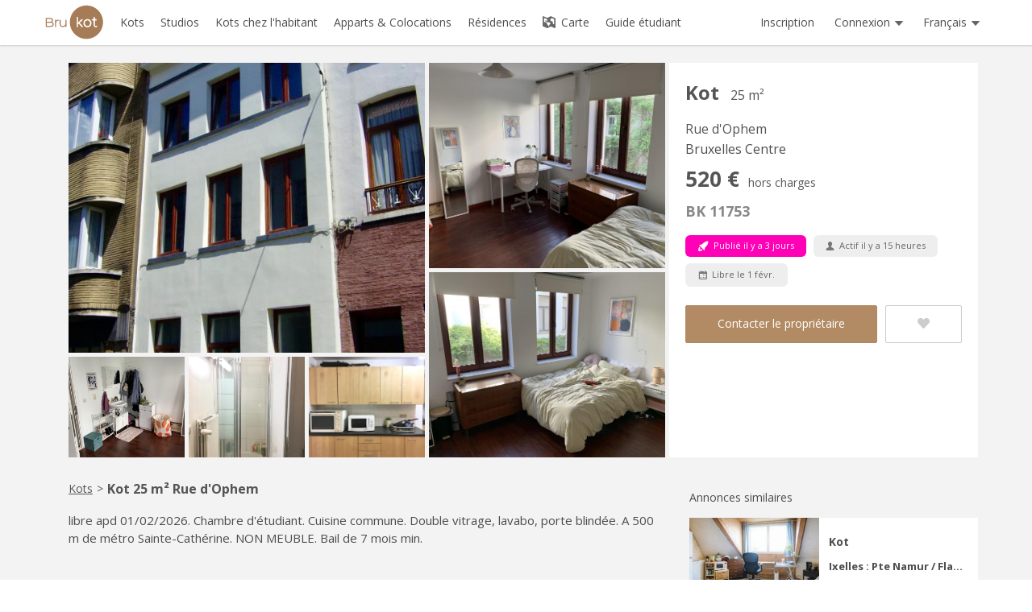

--- FILE ---
content_type: text/html; charset=UTF-8
request_url: https://www.brukot.be/BK/11753
body_size: 14255
content:
<!DOCTYPE html>
<html
    lang="fr"
    data-symfony-ux-translator-locale="fr"
    >
    <head >
                    <meta charset="utf-8" />
                    <title>Kot 25 m² Rue d&#039;Ophem à Bruxelles</title>
        <meta name="description" content="libre apd 01/02/2026. Chambre d&#039;étudiant.  Cuisine commune. Double vitrage, lavabo, porte blindée. A 500 m de métro Sainte-Cathérine. NON MEUBLE. Bail de  7...">
    <meta property="og:title" content="BK 11753 _ Kot _ Rue d&#039;Ophem, 1000 Bruxelles" />
        <meta property="og:image" content="https://www.brukot.be/media/cache/thumb_xlarge/uploads/pictures/BK/listings/2/7/27f0184fa51420ad44d51ccbd859dcd004cad28d.jpeg" />
        <meta property="og:url" content="https://www.brukot.be/BK/11753" />
    <meta property="og:description" content="libre apd 01/02/2026. Chambre d&#039;étudiant.  Cuisine commune. Double vitrage, lavabo, porte blindée. A 500 m de métro Sainte-Cathérine. NON MEUBLE. Bail de  7 mois min.">
    <meta property="place:location:latitude" content="50.853668" />
    <meta property="place:location:longitude" content="4.345124" />
                                                                                                <link rel="alternate" href="https://www.brukot.be/BK/11753" hreflang="fr" />
                                                                                                        <link rel="alternate" href="https://www.brukot.be/en/BK/11753" hreflang="en" />
                                                                                                        <link rel="alternate" href="https://www.brukot.be/nl/BK/11753" hreflang="nl" />
                                                                                                        <link rel="alternate" href="https://www.brukot.be/zh/BK/11753" hreflang="zh" />
                                                            <!--[if IE]>
            <meta http-equiv="X-UA-Compatible" content="IE=edge,chrome=1">
            <![endif]-->
            <meta name="viewport" content="width=device-width, initial-scale=1">
            <meta property="og:site_name" content="Bru Kot" />
            <meta property="og:locale" content="fr_FR" />
                                    <meta name="google-site-verification" content="EtqFw71ZOwONc6ju24BPKAgL1g8sowoQjZPDhX4U3tQ" />
            
            
                                                                                                                                <link href='https://fonts.googleapis.com/css?family=Open+Sans:300,400,600,700' rel='stylesheet' type='text/css'>

                <link rel="stylesheet" href="/brussels/build/4117.ac96796b.css"><link rel="stylesheet" href="/brussels/build/5166.c3a8bf1c.css"><link rel="stylesheet" href="/brussels/build/1036.0c0a142c.css"><link rel="stylesheet" href="/brussels/build/8500.320edeaa.css"><link rel="stylesheet" href="/brussels/build/app.d809c0ec.css">

            
    <link rel="stylesheet" href="/brussels/build/8780.1f70ad34.css"><link rel="stylesheet" href="/brussels/build/1894.a080da5e.css"><link rel="stylesheet" href="/brussels/build/9563.24a1bb0b.css"><link rel="stylesheet" href="/brussels/build/listing.06714d77.css">

            <link rel="apple-touch-icon" sizes="180x180" href="/brussels/build/images/branding/apple-touch-icon.d23d327e.png">
            <link rel="icon" type="image/png" sizes="32x32" href="/brussels/build/images/branding/favicon-32x32.9a7d0d69.png">
            <link rel="icon" type="image/png" sizes="16x16" href="/brussels/build/images/branding/favicon-16x16.5265432b.png">
            <link rel="manifest" href="/brussels/build/etc/manifest.abfe99a9.json">
            <link rel="mask-icon" href="/brussels/build/images/branding/safari-pinned-tab.0c6beffe.svg" color="#a67c52">
            <link rel="shortcut icon" href="/brussels/build/images/branding/favicon.1568d567.ico">
            <meta name="msapplication-TileColor" content="#a67c52">
            <meta name="msapplication-config" content="/brussels/build/etc/browserconfig.6de78fc2.xml">
            <meta name="theme-color" content="#a67c52">

                <script type="application/ld+json">
{
    "@context": "https://schema.org",
    "@type": "BreadcrumbList",
    "itemListElement": [
        {
            "@type": "ListItem",
            "position": 1,
            "item": {
                "@id": "https://www.brukot.be/",
                "name": "Brukot.be"
            }
        },
        {
            "@type": "ListItem",
            "position": 2,
            "item": {
                "@id": "https://www.brukot.be/kots",
                "name": "Kots"
            }
        },
        {
            "@type": "ListItem",
            "position": 3,
            "item": {
                "@id": "https://www.brukot.be/BK/11753",
                "name": "Kot 25 m² Rue d&#039;Ophem à Bruxelles"
            }
        }
    ]
}
</script>


    <script type="application/ld+json">
        {
            "@context": "https://schema.org/",
            "@type": "RealEstateListing",
            "datePosted": "2026-01-15",
            "leaseLength": "P12M",
            "lastReviewed": "2026-01-15",
            "dateModified": "2026-01-15",
            "mainContentOfPage": {
                "type": "WebPageElement",
                "cssSelector": ".listing-description"
            },
                        "primaryImageOfPage": "https://www.brukot.be/media/cache/thumb_medium/uploads/pictures/BK/listings/2/7/27f0184fa51420ad44d51ccbd859dcd004cad28d.jpeg",
                        "expires": "2026-02-26",
            "keywords": "Kot, Kot, Bruxelles",
            "offers": {
                "@type": "OfferForLease",
                "businessFunction": "https://purl.org/goodrelations/v1#LeaseOut",
                "priceCurrency": "EUR",
                "price": "520",
                "description": "Kot pour étudiant à Bruxelles"
            }
        }
    </script>

            
    
                <script name="app-vars">
                    var HK_LOCALE = "fr";
                    var HK_SITE = "BRUSSELS";
                    var HK_SITE_NAME = "Brukot";
                </script>

                <script name="utils">
                    var w = window,
                    d = document,
                    e = d.documentElement,
                    g = d.getElementsByTagName('body')[0],
                    windowWidth = w.innerWidth || e.clientWidth || g.clientWidth;
                </script>

                <script src="/brussels/build/runtime.157efd4c.js" defer></script><script src="/brussels/build/9755.5e9f3c10.js" defer></script><script src="/brussels/build/9050.63565e99.js" defer></script><script src="/brussels/build/4316.35de4bdb.js" defer></script><script src="/brussels/build/5166.e7b60349.js" defer></script><script src="/brussels/build/6440.209936dd.js" defer></script><script src="/brussels/build/2552.6f6f4ca3.js" defer></script><script src="/brussels/build/app.38ead9d4.js" defer></script>

            

    
        <script name="listing-config">
            window.GOOGLE_MAPS_API_KEY = "AIzaSyBYXOFYnR3IGoV-7Bb0r4nzZTbN1KFh0vY";
            window.LANGUAGE = "fr";
            window.CAN_DEFINE_SCHOOL_IN_ACCOUNT = false;
            window.CAN_SELECT_SINGLE_USE_IMPLANTATION =  false;
            window.LOAD_MAPS_FROM_API = true;
            window.CURRENT_SITE_SCHOOL = true;
            window.ROLE_USER = false;
            window.ROLE_NO_TYPE = false;
            window.MAP_ZOOM = 16;
            window.LISTING_ADDRESS = "Rue\u0020d\u0027Ophem\u002025,\u00201000\u0020Bruxelles";
            window.LISTING_POSITION =  {lat: 50.853668, lng: 4.345124};
            window.STREETVIEW_HEADING = 0;
            window.STREETVIEW_PITCH = 10;
            window.STREETVIEW_ZOOM = 1.1124747292584;
            window.I18N = {
                CHOOSE_SCHOOLYEAR: "Choisis ton année",
                CHOOSE_SCHOOL: "Choisis ton école",
                CHOOSE_DEPARTMENT: "Choisis ta faculté",
                CHOOSE_MAJOR: "Choisis ta section",
                CHOOSE_IMPLANTATION: "Choisis ton campus",
            }
        </script>

        <script src="/brussels/build/9521.240fcf67.js" defer></script><script src="/brussels/build/7658.0bb4453a.js" defer></script><script src="/brussels/build/6667.05636bd5.js" defer></script><script src="/brussels/build/8780.a564cbf5.js" defer></script><script src="/brussels/build/6199.e51931f1.js" defer></script><script src="/brussels/build/9563.ddaa8bec.js" defer></script><script src="/brussels/build/listing.85f74369.js" defer></script>

    

        
    </head>

    <body class="brussels site-bundle listing-detail-page"         data-is-authenticated="false"
        data-is-searcher="false"
    >
        <!-- Mmenu Global Div : mm-page -->
        <div class="mm-page">
                            <nav id="navbar-burger">
                                            
<ul class="primary-burger-nav-main nav-burger">

    <li class="">
    <a href="/">
        <i class="icon-home"></i>
        Accueil
    </a>
</li>
<li class="">
    <a href="/kots">
        <i class="icon-search"></i>
        Kots
    </a>
</li>
<li class="">
    <a href="/studios">
        <i class="icon-search"></i>
        Studios
    </a>
</li>
<li class="">
    <a href="/kots-chez-l-habitant">
        <i class="icon-search"></i>
        Kots chez l&#039;habitant
    </a>
</li>
<li class="">
    <a href="/colocations">
        <i class="icon-search"></i>
        Apparts &amp; Colocations
    </a>
</li>
    <li class="">
        <a href="/residences/">
            <i class="icon-residence"></i>
            Résidences
        </a>
    </li>
<li class="">
    <a href="/map">
        <i class="icon-map"></i>
        Carte
    </a>
</li>
    <li class="">
        <a href="/guide-etudiant/">
            <i class="icon-guide"></i>
            Guide étudiant
        </a>
    </li>

    
        <li class="divider">
        </li>

        <li class="user  ">
            <a href="/login">
                <i class="icon-lock"></i> Connexion
            </a>
        </li>
        <li class="">
            <a href="/_register_">
                <i class="icon-user"></i> Inscription
            </a>
        </li>

    
    <li class="divider">
    </li>

    <li>
    <span>
        <i class="icon-globe"></i>
        Français
    </span>
    <ul>
                                                                <li>
                    <a href="/en/BK/11753">
                        English
                    </a>
                </li>
                                                                        <li>
                    <a href="/nl/BK/11753">
                        Nederlands
                    </a>
                </li>
                                                                        <li>
                    <a href="/zh/BK/11753">
                        中文
                    </a>
                </li>
                            </ul>
</li>

</ul>
                                    </nav>
                <div class="burger-header">
                    <div class="print-qr-placeholder"></div>
                    <a class="burger-button-link" href="#navbar-burger">
                        <div id="burger-button">
                            <span class="burger-button-line"></span>
                            <span class="burger-button-line"></span>
                            <span class="burger-button-line"></span>
                        </div>
                    </a>
                                            <div class="primary-nav-logo nav">
    <a href="/">
        <img class="l-branding-logo"
             src="/brussels/build/images/branding/logo.390720bd.svg"
             alt="Bru Kot"/>
    </a>
</div>
                                                <div class="print-qr" data-controller="print-qr" data-print-qr-url-value="https://www.brukot.be/BK/11753">
        <img data-print-qr-target="img" />
    </div>
                </div>
                        <nav class="l-primary-nav-group navbar navbar-absolute navbar-static-top">
                <div class="navbar-inner white">
                    <div class="container container-custom-fluid">
                        
                                                        <ul class="primary-nav-main nav">
    <li>
        <a class="primary-nav-main__logo-link" href="/">
            <img class="primary-nav-main__logo-image"
                src="/brussels/build/images/branding/logo.390720bd.svg"
                alt="Bru Kot" />
        </a>
    </li>
    <li>
        <a href="/kots">
            <span class="text">Kots</span>
        </a>
    </li>
    <li>
        <a href="/studios">
            <span class="text">Studios</span>
        </a>
    </li>
    <li>
        <a href="/kots-chez-l-habitant">
            <span class="text">Kots chez l&#039;habitant</span>
        </a>
    </li>
    <li>
        <a href="/colocations">
            <span class="text">Apparts &amp; Colocations</span>
        </a>
    </li>
        <li>
        <a href="/residences/">
            <span class="text">Résidences</span>
        </a>
    </li>
        <li>
        <a href="/map">
            <i class="icon-map"></i> Carte
        </a>
    </li>
            <li class="primary-nav-main__student-guide">
            <a href="/guide-etudiant/">
                <span class="text">Guide étudiant</span>
            </a>
        </li>
    </ul>
                            
                            <div class="primary-nav-end">
                                                                <ul class="primary-nav__registration nav">
            <li>
            <a href="/_register_">
                Inscription
            </a>
        </li>
    </ul>
                                
                                                                        <ul class="primary-nav-user nav pull-right">
        <li class="dropdown">
            <a class="dropdown-toggle" href="" data-toggle="dropdown">
                <span>Connexion</span>
                <i class="icon-dropdown"></i>
            </a>
            <div class="dropdown-menu login-box">
                <form id="login-form" action="/login" method="post">

    <fieldset>

        <input type="text"
            id="email" name="email"
            placeholder="Login (Email)"
            autocomplete="username"
            required
        />

        <br/>

        <div data-controller="password-visibility" class="password-visibility">
            <input type="password"
                id="password" name="password"
                placeholder="Mot de passe"
                autocomplete="current-password"
                data-password-visibility-target="input"
                spellcheck="false"
                required
            />
            <button type="button" data-action="password-visibility#toggle">
              <span data-password-visibility-target="icon"><img src="/shared/build/images/eye-off.e77e9a20.svg" /></span>
              <span data-password-visibility-target="icon" class="hidden"><img src="/shared/build/images/eye.c6a0bf30.svg" /></span>
            </button>
        </div>

        <div class="form-actions">
        <div class="btn-wrapper">
                    <button type="submit" class="btn btn-primary btn-login">
                Connexion            </button>
                <div class="btn-loading">
            <img src="/shared/build/images/etc/ajax-loader.c601cb12.gif" />
        </div>
    </div>
</div>

        <div style="margin-top: 10px; font-size: small;">
            <a href="/reset-password">
                Mot de passe oublié ?
            </a>
        </div>

    </fieldset>
    <input type="hidden" name="_csrf_token" value="38114f636a9f3ba51ab614dad6.mVY6d2ELL1xqi0wo6lpHcftobmPKntb_3JgYqg0cEhQ.yAwMPxZYaA4z-yt6iwN3OZhYHlGB05uF6fld7mx5IDn8DFtBMlpeZC3hJw" />
</form>
            </div>
        </li>
    </ul>
                                
                                                                
<ul class="primary-nav-lang nav pull-right">
    <li class="dropdown">
        <a href="" class="dropdown-toggle" data-toggle="dropdown">
            <span class="text">Français</span>
            <i class="icon-dropdown"></i>
        </a>
        <ul class="dropdown-menu">
                                                                                                                    <li>
                        <a href="/en/BK/11753">
                            English
                        </a>
                    </li>
                                                                                                                            <li>
                        <a href="/nl/BK/11753">
                            Nederlands
                        </a>
                    </li>
                                                                                                                            <li>
                        <a href="/zh/BK/11753">
                            中文
                        </a>
                    </li>
                                                        </ul>
    </li>
</ul>
                                                            </div>

                                            </div>
                </div>
            </nav>

                        
            
            
            <div class="l-main wrapper grey-bg">
                <div class="container container-custom-fluid">
                    <div class="l-content grey-bg">
                        <div class="row row-custom-fluid">
                            <div class="l-content-main span8 span11-custom-fluid">
                                <article class="listing">

    <div class="listing-header">
                    <header class="picture-count-6">
    <h2 class="listing-type">
                    Kot
    
                <span class="lm-surface listing-surface">25 m²</span>
    </h2>
        <div class="listing-address ">
        <div class="listing-address-address"><i class="icon-address icon-tag"></i>
            Rue d&#039;Ophem
        </div>
        <div class="listing-address-neighborhood">
                                                        <a class="link-default-text-color" target="_blank"
                    href="/guide-etudiant/bruxelles/dansaert">
                    Bruxelles Centre
                </a>
                                </div>
    </div>
    <h2 class="listing-rent"><i class="icon-rent icon-tag"></i>
                                                <span class="listing-rent--rent-wo-charges">520 &euro;</span>
                <span class="listing-rent--charges-qualifier ">hors charges</span>
                                                        
    </h2>
    <div class="listing-reference">
        <i class="icon icon-reference icon-tag"></i> BK 11753
    </div>
    <ul class="listing-activity-data listing-tags hidden-phone">
                    
    <li class="listing-tag-published highlighted">
        <div class="tag-icon">
            <i class="icon-new"></i>
        </div>
                    Publié il y a 3 jours
            </li>
            <li class="listing-tag-active">
            <div class="tag-icon">
                <i class="icon-user"></i>
            </div>
                            Actif il y a 15 heures
                    </li>
        <li class="listing-tag-available">
        <div class="tag-icon">
            <i class="icon-availability"></i>
        </div>
                    Libre le 1 févr.
            </li>
    </ul>
        <div class="listing-header__actions">
        <a class="btn btn-default btn-primary btn-lg listing-btn-contact-poster scroll-to" href="#practical-info-availability">Contacter le propriétaire</a>
        <a class="btn btn-default btn-lg listing-action favourite-button js-only" href="" data-href="/listing/11753/favourite"
                    data-csrf-token="da9bd3a75d4e56.rWzqiXDbMKS1GNIKmbIMYNCNrC5kmMRu5PiJbatEpBg.3i_f3ie0A-7jQpx5zcV-F5TjyEMP97ZXksvnKtIN7mzEIKz9HLNAl-wv5g"><i class="icon-favourite "></i></a>
    </div>
    </header>

    <div class="listing-sidebar hidden-phone">

                        <div class="listing__premium-teasers">
                
<div class="listing__premium-teasers-title">Annonces similaires</div>
    <div class="listing__premium-teasers-item">
        <div class="listing__premium-teasers-item__image">
            <a href="/BK/5961?premium=1">
                                <img
                    src="https://www.brukot.be/media/cache/thumb_teaser/uploads/pictures/BK/listings/6/9/tempimage3lxc9l-kot-6963bc040a87a.jpg"
                    alt="BK 5961 Kot"
                />
                            </a>
        </div>
        <div class="listing__premium-teasers-item__info">
            <div class="listing__premium-teasers-item__info__type">
                Kot
                            </div>
            <div class="listing__premium-teasers-item__info__address"><i class="icon-address"></i>
                                                        Ixelles : Pte Namur / Flagey
                                    </div>
            <div class="listing__premium-teasers-item__info_rent">                                        <span class="listing-rent--rent-wo-charges">525 &euro;</span>
                <span class="listing-rent--charges-qualifier ">hors charges</span>
                                                        </div>
        </div>
    </div>
            </div>
            
            <div class="listing-header_impact impact impact--sidebar">
            <!--div class="impact-global-message">
                
<div class="impact-message-inner open-sans">
    <p class="impact-global-message-heading">
                Devant l'urgence climatique et écologique,
        Brukot
        t'invite
        à t'informer et à agir.
            </p>
    <div class="accordion" id="impact-global-message-accordion">
        <div class="accordion-group">
            <div class="accordion-heading">
    <a class="accordion-toggle collapsed" data-toggle="collapse"
    data-parent="#impact-global-message-accordion" href="#impact-global-message-why">
        <span>
                        Pourquoi ?
                    </span>
        <i class="icon-dropdown-closed"></i>
    </a>
</div>
<div id="impact-global-message-why" class="accordion-body collapse">
    <div class="accordion-inner">
                    <p>
                2 ou 3 degrés, ça ne parait pas si terrible que ça.
                Après tout, on a des variations de 10 degrés d'une semaine à l'autre...
            </p>
            <p>
                Imagine plutôt que la température de
                votre corps monte de 37° à 40°. Puis 41 ...
                Un monde malade, en état de fièvre chronique.
                C'est de ça qu'il est question.
                Et ce ne sera pas que pour les autres.
            </p>
            <p>
                Le GIEC nous dit qu'au-dessus de 2 degrés,
                <a target="_blank"
                   href="https://fr.wikipedia.org/wiki/Rapport_sp%C3%A9cial_du_GIEC_sur_le_changement_climatique_et_les_terres_%C3%A9merg%C3%A9es">
                    la sécurité alimentaire est menacée</a>.
            </p>
            <p>
                Les
                <a target="_blank"
                    href="https://climateandsecurity.org/a-security-threat-assessment-of-global-climate-change/">
                    menaces pour la sécurité globale</a>
                (mouvement de populations, guerres civiles) deviennent de plus
                en plus claires.
            </p>
            <p>
                Toujours au-dessus de 2 degrés, une étude parue dans la très sérieuse
                revue Nature nous alerte que le réchauffement
                <a target="_blank" href="https://usbeketrica.com/article/climat-des-reactions-en-chaine-hors-de-controle-pourraient-deja-etre-enclenchees">
                    pourrait devenir incontrollable</a>.
            </p>
            <p>
                En réalité, nous nous orientons plutôt vers
                <a href="https://youtu.be/Rs0WvYNfREw?t=530">
                    3 ou 4 degrés d'augmentation</a>,
                une différence de température semblable à celle qui nous sépare de
                la dernière ère glaciaire.
            </p>
            <p>
                Pendant ce temps, la
                <a target="_blank"
                   href="https://fr.wikipedia.org/wiki/Extinction_de_l%27Holoc%C3%A8ne">
                   6ème extinction de masse</a>,
                dûe non pas au réchauffement climatique mais à l'expansion de
                l'activité humaine, a
                <a target="_blank" href="https://youtu.be/qWqsYSZUuxg?t=195">
                    vraisemblablement commencé</a>
                et menace déjà 10% des espèces à court-terme.
            </p>
            <p>
                La communauté internationale commence
                à réagir, mais
                <a target="_blank"
                   href="https://www.unenvironment.org/interactive/emissions-gap-report/2019/report_fr.php">
                   ce n'est pas suffisant</a>.
                Il y a trop d'inertie, trop de blocages
                et pas assez de prise de conscience réelle.
            </p>
            <p>
                Alors, rejoins-nous et tous ceux
                qui s'engagent dans cette bataille !
            </p>
            </div>
</div>
            <div class="accordion-heading">
    <a class="accordion-toggle collapsed" data-toggle="collapse"
    data-parent="#impact-global-message-accordion" href="#impact-global-message-how">
        <span>
                        Comment ?
                    </span>
        <i class="icon-dropdown-closed"></i>
    </a>
</div>
<div id="impact-global-message-how" class="accordion-body collapse">
    <div class="accordion-inner">
                <p>
            Il y a de nombreuses façons d'agir.
        </p>
        <p>
            A toi de choisir celles qui correspondent
            à tes envies, tes moyens et ta situation.
        </p>
        <p>
            Voilà quelques idées.
        </p>
        <h4>S'informer : La base</h4>
        <ul>
            <li>
                Regarder le
                <a target="_blank"
                    href="https://www.youtube.com/watch?v=tk-QuMCbw2I">
                    résumé vidéo du rapport du GIEC</a>
                de Citoyens pour le Climat
            </li>
            <li>
                Lire l'excellent
                <a target="_blank"
                    href="https://www.unenvironment.org/interactive/emissions-gap-report/2019/report_fr.php">
                    Rapport Annuel sur les Emissions</a>
                des Nations Unies
            </li>
        </ul>
        <h4>S'informer : Aller plus loin</h4>
        <ul>
            <li>
                Regarder des vidéos
                d'<a target="_blank" href="https://www.youtube.com/watch?v=qWqsYSZUuxg">Aurélien Barrau</a>,
                <a target="_blank" href="https://www.youtube.com/channel/UCNovJemYKcdKt7PDdptJZfQ">Jean-Marc Jancovici</a>,
                <a target="_blank" href="https://www.youtube.com/results?search_query=cyril+dion">Cyril Dion</a>,
                <a target="_blank" href="https://www.youtube.com/results?search_query=vincent+mignerot">Vincent Mignerot</a>
            </li>
            <li>
                Suivre le
                <a target="_blank" href="https://www.youtube.com/watch?v=3eXVnmI7_oE">MOOC d'Avenir Climatique</a>
                ou en apprendre plus
                <a target="_blank" href="https://avenirclimatique.org/energieclimat/">sur leur site web</a>
            </li>
            <li>
                Tester son
                <a target="_blank" href="https://en-roads.climateinteractive.org/scenario.html">scénario de réduction d'émissions mondiales</a>
            </li>
            <li>
                S'informer sur l'impact de ses habitudes de consommation
            </li>
            <li>
                Suivre des chaînes youtube comme
                <a target="_blank" href="https://www.youtube.com/channel/UCVeMw72tepFl1Zt5fvf9QKQ">Osons Causer</a>,
                <a target="_blank" href="https://www.youtube.com/user/NicolasMeyrieux">Nicolas Meyrieux</a>,
                <a target="_blank" href="https://www.youtube.com/channel/UCGl2QLR344ry4Y20RV9dM3g">Feuillage</a>,
                <a target="_blank" href="https://www.youtube.com/user/elfuegoo">Partager c'est sympa</a>,
                <a target="_blank" href="https://www.youtube.com/user/thinkerview">Thinkerview</a>
            </li>
            <li>
                Cacluler son
                <a target="_blank" href="https://avenirclimatique.org/micmac/index.php">emprunte carbonne</a>
            </li>
            <li>
                Suivre
                <a target="_blank" href="https://twitter.com/GretaThunberg">Greta</a>
                sur Twitter
            </li>
        </ul>
        <h4>Agir</h4>
        <ul>
            <li>
                En parler avec des amis
            </li>
            <li>
                Participer aux marches pour le climat.
                Faire grêve le vendredi avec
                <a target="_blank" href="https://www.fridaysforfuture.org/">Fridays for Future</a>
            </li>
            <li>
                Rejoindre des organisations comme
                <a target="_blank" href="https://www.studentsforclimate.be/">Students for Climate</a>
                ou
                <a target="_blank" href="https://www.extinctionrebellion.be/fr/">Extinction Rebellion</a>
            </li>
            <li>
                Adapter ses habitudes de consommation<span class="no-wrap"> </span>:
                consommer moins ou mieux,
                manger moins de viande, streamer en moins haute résolution
                (même impact global que l'aviation)
            </li>
            <li>
                Rejoindre un groupe de bénévoles comme
                <a target="_blank" href="https://theshiftproject.org/equipe/#benevoles">les shifters</a>
            </li>
            <li>
                S'inscrire à
                <a target="_blank" href="https://www.climactes.org/">ClimActes</a>
                 pour participer à des projets de réduction d'émission de CO2
            </li>
        </ul>
        <p>
            Le monde bouge, rejoins-le !
        </p>
            </div>
</div>
        </div>
    </div>
</div>
            </div-->
            <!--div class="impact-video">
                <iframe width="560" height="315"
src="https://www.youtube.com/embed/11FCyUB81rI?rel=0"
frameborder="0" allow="autoplay; encrypted-media" allowfullscreen>
</iframe>
            </div-->

            
                    </div>
    

    
    </div>
            </div>

    
    
    <section class="listing-section listing-pictures photoswipe-gallery item-count-6"
        data-gallery="photoswipe"
    >
                                            <figure class="listing-pictures__item item-1">
                <a href="https://www.brukot.be/media/cache/thumb_xlarge/uploads/pictures/BK/listings/2/7/27f0184fa51420ad44d51ccbd859dcd004cad28d.jpeg">
                    <img src="https://www.brukot.be/media/cache/thumb_medium/uploads/pictures/BK/listings/2/7/27f0184fa51420ad44d51ccbd859dcd004cad28d.jpeg"
                        alt="Kot 25 m² à Bruxelles Centre"
                        />
                </a>
                <figcaption>
                                        
                </figcaption>
            </figure>
                                                        <figure class="listing-pictures__item item-2">
                <a href="https://www.brukot.be/media/cache/thumb_xlarge/uploads/pictures/BK/listings/6/9/tempimager4lwgc-kot-6968e065ad059.jpg">
                    <img src="https://www.brukot.be/media/cache/thumb_medium/uploads/pictures/BK/listings/6/9/tempimager4lwgc-kot-6968e065ad059.jpg"
                        alt="Kot"
                        />
                </a>
                <figcaption>
                                        
                </figcaption>
            </figure>
                                                        <figure class="listing-pictures__item item-3">
                <a href="https://www.brukot.be/media/cache/thumb_xlarge/uploads/pictures/BK/listings/6/9/tempimagefsjevx-kot-6968e07268952.jpg">
                    <img src="https://www.brukot.be/media/cache/thumb_medium/uploads/pictures/BK/listings/6/9/tempimagefsjevx-kot-6968e07268952.jpg"
                        alt="Kot"
                        />
                </a>
                <figcaption>
                                        
                </figcaption>
            </figure>
                                                        <figure class="listing-pictures__item item-4">
                <a href="https://www.brukot.be/media/cache/thumb_xlarge/uploads/pictures/BK/listings/6/9/tempimagexvwxlt-kot-6968e08ca10fe.jpg">
                    <img src="https://www.brukot.be/media/cache/thumb_medium/uploads/pictures/BK/listings/6/9/tempimagexvwxlt-kot-6968e08ca10fe.jpg"
                        alt="Kot"
                        />
                </a>
                <figcaption>
                                        
                </figcaption>
            </figure>
                                                        <figure class="listing-pictures__item item-5">
                <a href="https://www.brukot.be/media/cache/thumb_xlarge/uploads/pictures/BK/listings/6/7/tempimagemz0yml-kot-67668af2c9183.jpg">
                    <img src="https://www.brukot.be/media/cache/thumb_medium/uploads/pictures/BK/listings/6/7/tempimagemz0yml-kot-67668af2c9183.jpg"
                        alt="Kot"
                        />
                </a>
                <figcaption>
                                        
                </figcaption>
            </figure>
                                                        <figure class="listing-pictures__item item-6">
                <a href="https://www.brukot.be/media/cache/thumb_xlarge/uploads/pictures/BK/listings/6/8/tempimage0kqzqf-kot-68244fdf3f765.jpg">
                    <img src="https://www.brukot.be/media/cache/thumb_medium/uploads/pictures/BK/listings/6/8/tempimage0kqzqf-kot-68244fdf3f765.jpg"
                        alt="Kot"
                        />
                </a>
                <figcaption>
                                        
                </figcaption>
            </figure>
                        </section>

    

    <ul class="breadcrumb">
    <li>
        <a href="/kots">
            Kots
        </a>
    </li>
    <li class="divider">></li>
    <li>
        <h1>
            Kot 25 m² Rue d&#039;Ophem
            
        </h1>
    </li>
</ul>

    <section class="listing-section listing-description">

                    <p >
                                                            libre apd 01/02/2026. Chambre d&#039;étudiant.  Cuisine commune. Double vitrage, lavabo, porte blindée. A 500 m de métro Sainte-Cathérine. NON MEUBLE. Bail de  7 mois min.
            
            </p>

            
            

            <ul class="listing-activity-data listing-tags visible-phone">
                            
    <li class="listing-tag-published highlighted">
        <div class="tag-icon">
            <i class="icon-new"></i>
        </div>
                    Publié il y a 3 jours
            </li>
            <li class="listing-tag-active">
            <div class="tag-icon">
                <i class="icon-user"></i>
            </div>
                            Actif il y a 15 heures
                    </li>
        <li class="listing-tag-available">
        <div class="tag-icon">
            <i class="icon-availability"></i>
        </div>
                    Libre le 1 févr.
            </li>
            </ul>

            <div class="listing-header__actions">
                <a class="btn btn-default btn-primary btn-lg listing-btn-contact-poster scroll-to" href="#practical-info-availability">Contacter le propriétaire</a>
                <a class="btn btn-default btn-lg listing-action favourite-button js-only" href="" data-href="/listing/11753/favourite"
                            data-csrf-token="0.INzKBp0SpVW8VFBoZTEW4Oh9FLz8DY0uUKDpbs3Lhs8.U5__Ucp9lh_qDh4bMUZkl6wTcNGXYv8XJpOHKbSCzLtJkIxy8XrVZuVjZA"><i class="icon-favourite "></i></a>
            </div>
            </section>

    <section class="listing-section listing-practical-info listing-section--with-subsections listing-practical-info--1">
        <div class="practical-info-subsection practical-info-rent">
            <h3><i class="icon-rent"></i> <span class="hidden-phone">Loyer</h3>
            
<table class="table practical-info-table">
    <tbody>
                <tr>
            <td>Loyer hors charges</td>
            <td>
                                        520 &euro;
                    
            </td>
        </tr>
        <tr>
            <td>
                Charges
                <br>
                <span class="practical-info-table__comment">
                    peut être une estimation
                </span>
            </td>
            <td>
                                        145 &euro;
                    
            </td>
        </tr>
        <tr>
            <td>
                Loyer charges comprises
                <br>
                <span class="practical-info-table__comment">
                    peut être une estimation
                </span>
            </td>
            <td>
                                        665 &euro;
                    

            </td>
        </tr>
                <tr>
            <td>Caution</td>
            <td>1330 €</td>
        </tr>
                            </tbody>
</table>
        </div>

        <div id="practical-info-availability" class="practical-info-subsection practical-info-availability">
            <h3><i class="icon-availability"></i> <span class="hidden-phone">Disponibilité</h3>
            
<table class="table practical-info-table">
    <tbody>
        <tr>
            <td>
                Disponibilité
            </td>
            <td>
                                        		1 février
	
                            </td>
        </tr>
        <tr>
            <td>
                Durée du bail
            </td>
            <td>
                            10 mois<br>
            5-6 mois
    
            </td>
        </tr>
                            <tr>
                <td>
                                            Places disponibles
            dans l&#039;immeuble
                                    </td>
                <td>
                    1
                </td>
            </tr>
            </tbody>
</table>
        </div>
    </section>

            <section id="listing-contact" class="listing-section contact-section listing-contact">
            
<h3> Contact</h3>


    
        
        <div class="listing-contact-not-connected">
            <div style="margin-bottom: 30px;">
                <p>Pas de commission. Pas de frais de réservation.</p><p>100% gratuit pour tous les étudiants (stagiaires, erasmus, ...) et jeunes actifs.</p>
            </div>
            <p>
                <a class="btn btn-default btn-primary" style="margin-right: 10px;" href="/login?_target_path=/BK/11753%23listing-contact">
                    Connexion
                </a>
                <a class="btn btn-default" href="/_register_?atg=s">
                    Inscription
                </a>
            </p>
            <p>
                            </p>
        </div>

    
        </section>
    
    <section class="listing-section listing-practical-info listing-section--with-subsections listing-practical-info--2">
        
<div class="practical-info-subsection">
    <h3>Aménagement</h3>
    <table class="table practical-info-table">
        <tbody>
                        <tr>
                <td>Meubles</td>
                <td>            Non-meublé
    </td>
            </tr>
                        <tr>
                <td>Étage</td>
                <td>1</td>
            </tr>
            <tr>
                <td>Superficie</td>
                <td>25 m<sup>2</sup></td>
            </tr>
            <tr>
                <td>Pièces privées</td>
                <td>1</td>
            </tr>
            <tr>
                <td>Pièces communes</td>
                <td>3</td>
            </tr>
            <tr>
                <td>Salle de bain</td>
                <td>Commune</td>
            </tr>
            <tr>
                <td>Cuisine</td>
                <td>Commune</td>
            </tr>
            <tr>
                <td>Chauffage</td>
                <td>Central</td>
            </tr>
                        <tr>
                <td>Équipement</td>
                <td>             Cuisine équipée, 
            local vélo, 
            douche
    </td>
            </tr>
                </tbody>
    </table>
</div>

<div class="practical-info-subsection practical-info-other-info">
    <h3>Autres infos</h3>
    <table class="table practical-info-table">
        <tbody>
            <tr>
                <td>Référence</td>
                <td>BK 11753</td>
            </tr>
            <tr>
                <td>Atmosphère</td>
                <td>            Calme
    </td>
            </tr>
            <tr>
                <td>État général</td>
                <td>Impeccable</td>
            </tr>
            <tr>
                <td>Domiciliation</td>
                <td>    Non
    </td>
            </tr>
            <tr>
                <td>Accès PMR</td>
                <td>Non</td>
            </tr>
            <tr>
                <td>Fumeur</td>
                <td>Non-fumeur</td>
            </tr>
            <tr>
                <td>Animaux de compagnie</td>
                <td>Non</td>
            </tr>
            <tr>
                <td>Musiciens</td>
                <td>-</td>
            </tr>
        </tbody>
    </table>
</div>
    </section>

    </div>
    </div>
    </div>
    </div>
    </div>

            <div class="wrapper white-bg">
            <div class="container container-custom-fluid container--with-top-padding">
                <div class="l-content">

                    <section class="listing-section listing-localisation">
                        
<div class="listing-localisation-maps">
    <div id="maps">
        <div class="tab-content">
            <div id="map-tab" class="tab-pane fade in active">
                <div id="google-map-container" class="google-map listing-map">
                                                                                            <div data-controller="google-map"
    data-google-map-lat-value="50.853668"
    data-google-map-lng-value="4.345124"
    style="margin-bottom: 50px;"
>
    <!-- Map placeholder container -->
    <div id="map-placeholder"
        data-google-map-target="placeholder"
        style="cursor: pointer; height: 400px; width: 100%;position: relative;"
        data-action="click->google-map#showMap"
    >
        <img src="/shared/build/images/map/placeholder/placeholder-brussels.2e41e5de.avif"
            style="height: 400px;width:100%;object-fit: cover;"/>
        <p style="position: absolute; border-radius: 10px; top: 36%; left:25%;right:25%; padding: 30px; text-align:center; font-size: 20px;background-color: white;">
            Show map
        </p>
    </div>

    <!-- Map container (hidden initially) -->
    <div id="google-map" 
        data-google-map-target="map"
        style="width: 100%; height: 400px;display:none;"
    ></div>
</div>                                    </div>
            </div>
                    </div>
    </div>
</div>
        <div class="listing-localisation-maps__address">
        <i class="icon-address icon-tag"></i>
        Rue d&#039;Ophem, 1000 Bruxelles    </div>

<div id="listing-directions">
                    
<div id="directions-links">
    </div>
    </div>
                    </section>

                </div>
            </div>
        </div>
    
    

    
        <div class="wrapper grey-bg wrapper visible-phone">
        <div class="container container-custom-fluid container--with-top-padding">
        <div class="l-content grey-bg">
        <div class="row row-custom-fluid">
        <div class="span12 span12-custom-fluid">

                                            <section class="listing-section visible-phone">
                    <div class="listing__premium-teasers">
                        
<div class="listing__premium-teasers-title">Annonces similaires</div>
    <div class="listing__premium-teasers-item">
        <div class="listing__premium-teasers-item__image">
            <a href="/BK/5961?premium=1">
                                <img
                    src="https://www.brukot.be/media/cache/thumb_teaser/uploads/pictures/BK/listings/6/9/tempimage3lxc9l-kot-6963bc040a87a.jpg"
                    alt="BK 5961 Kot"
                />
                            </a>
        </div>
        <div class="listing__premium-teasers-item__info">
            <div class="listing__premium-teasers-item__info__type">
                Kot
                            </div>
            <div class="listing__premium-teasers-item__info__address"><i class="icon-address"></i>
                                                        Ixelles : Pte Namur / Flagey
                                    </div>
            <div class="listing__premium-teasers-item__info_rent">                                        <span class="listing-rent--rent-wo-charges">525 &euro;</span>
                <span class="listing-rent--charges-qualifier ">hors charges</span>
                                                        </div>
        </div>
    </div>
                    </div>
                </section>
                            
            
    
</article>
                            </div>
                            <div class="span4 span4-custom-fluid reduced sidebar">
                            </div>
                        </div>
                    </div>
                </div>
            </div>
        </div>

                <div class="pswp" tabindex="-1" role="dialog" aria-hidden="true">

        <div class="pswp__bg"></div>

        <div class="pswp__scroll-wrap">

                <div class="pswp__container">
            <div class="pswp__item"></div>
            <div class="pswp__item"></div>
            <div class="pswp__item"></div>
        </div>

                <div class="pswp__ui pswp__ui--hidden">

            <div class="pswp__top-bar">

                
                <div class="pswp__counter"></div>

                <button class="pswp__button pswp__button--close" title="Close (Esc)"></button>

                <button class="pswp__button pswp__button--share" title="Share"></button>

                <button class="pswp__button pswp__button--fs" title="Toggle fullscreen"></button>

                <button class="pswp__button pswp__button--zoom" title="Zoom in/out"></button>

                                                <div class="pswp__preloader">
                    <div class="pswp__preloader__icn">
                      <div class="pswp__preloader__cut">
                        <div class="pswp__preloader__donut"></div>
                      </div>
                    </div>
                </div>
            </div>

            <div class="pswp__share-modal pswp__share-modal--hidden pswp__single-tap">
                <div class="pswp__share-tooltip"></div>
            </div>

            <button class="pswp__button pswp__button--arrow--left" title="Previous (arrow left)">
            </button>

            <button class="pswp__button pswp__button--arrow--right" title="Next (arrow right)">
            </button>

            <div class="pswp__caption">
                <div class="pswp__caption__center"></div>
            </div>

        </div>

    </div>

</div>

    

                        
                            <footer class="footer footer-brussels">
    <div class="wrapper wrapper--footer skyline">
        <div class="container container-custom-fluid">
            <div class="footer__section footer__section--sites">
                <!--h4 class="footer__section-title">Nos sites</h4-->
                <ul>
                    <li>
                            <a href="https://www.brukot.be">
                    Kots
                à Bruxelles
    </a>

                    </li>
                    <li>
                            <a href="https://www.kotaliege.be">
                    Kots
                à Liège
    </a>

                    </li>
                    <li>
                            <a href="https://www.kotanamur.be">
                    Kots
                à Namur
    </a>

                    </li>
                    <li>
                            <a href="https://www.kotalouvain.be">
                    Kots
                à Louvain-La-Neuve
    </a>

                    </li>
                </ul>
            </div>
            <div class="footer__section footer__section--sites footer__section--sites-2">
                <!--h4 class="footer__section-title">&nbsp;</h4-->
                <ul>
                    <li>
                            <a href="https://www.kotamons.be">
                    Kots
                à Mons
    </a>

                    </li>
                    <li>
                            <a href="https://skot.be/kot-charleroi">
                    Kots
                à Charleroi
    </a>

                    </li>
                    <li>
                            <a href="https://skot.be/kot-anvers">
                    Kots
                à Anvers
    </a>

                    </li>
                    <li>
                            <a href="https://skot.be/kot-gand">
                    Kots
                à Gand
    </a>

                    </li>
                </ul>
            </div>
            <div class="footer__section footer__section--about">
                                <!--h4 class="footer__section-title">À propos</h4-->
                <ul>
                    <li><a href="/a-propos">À propos</a></li>
                    <li><a href="https://www.hellokot.be">Hello Kot</a></li>
                    <li><a href="/temoignages">Témoignages</a></li>
                                    </ul>
                            </div>
            <div class="footer__section footer__section--support">
                <!--h4 class="footer__section-title">Support</h4-->
                <ul>
                    <li><a href="/admin/help/faq">FAQs</a></li>
                                            <li>
                            <a href="/contact">
                                Support
                            </a>
                        </li>
                                        <li>
                        <a href="/conditions-generales">
                            CGU
                        </a>
                    </li>
                    <li>
                        <a href="/privacy">
                            Vie privée
                        </a>
                    </li>
                </ul>
            </div>
        </div>
    </div>
    <div class="wrapper wrapper--footer footer__row2">
        <div class="container container-custom-fluid">
            <img class="footer__logo"
                src="/brussels/build/images/branding/logo.390720bd.svg"
                alt="Bru Kot"/>
            <span class="footer__copyright">
                © <a href="https://www.hellokot.be">Hello Kot</a>
            </span>
        </div>
    </div>
</footer>
                    </div>

                        
            
        
    
<div id="favourites-headsup-anonymous-modal" class="modal hide" tabindex="-1" role="dialog">
    <div class="modal-header">
        <button type="button" class="close" data-dismiss="modal">×</button>
        <h2 style="margin-bottom:10px">On y est presque !</h2>
    </div>
    <div class="modal-body">
        <p class="text-center hero-icon">
            <i class="icon icon-unlock icon--green"></i>
        </p>
        <p>
            Tu dois être connecté en tant qu&#039;étudiant pour ajouter des favoris.
        </p>
    </div>
    <div class="modal-footer">
        <a class="btn btn-primary" href="/_register_">
            Inscription
        </a>
        <a class="btn btn-primary" href="/login?_target_path=/BK/11753">
            Connexion
        </a>
    </div>
</div>
<div id="favourites-headsup-poster-modal" class="modal hide" tabindex="-1" role="dialog">
    <div class="modal-header">
        <button type="button" class="close" data-dismiss="modal">×</button>
        <h2 style="margin-bottom:10px">Hmmmm...</h2>
    </div>
    <div class="modal-body">
        <p class="text-center hero-icon">
            <i class="icon icon-ghost"></i>
        </p>
        <p>Vous devez être connecté en tant qu&#039;étudiant pour ajouter des favoris.</p>
    </div>
</div>
    <div id="visit-request-modal" class="modal large hide" tabindex="-1" role="dialog">
    <div class="modal-header">
        <h3>Proposez 2 dates</h3>
        <button type="button" class="close" data-dismiss="modal">×</button>
    </div>
    <div class="modal-body visit-request">
        <div id="visit-calendar" class="visit-calendar calendar--visit">
            <div class="header">
                <button type="button" class="btn previous-week"><i class="icon-previous"></i></button>
                <button type="button" class="btn next-week"><i class="icon-next"></i></button>
                <div class="current-week"></div>
            </div>
            <table class="calendar">
                <thead>
                    <tr>
                        <th></th>
                        <th>Lu</th>
                        <th>Ma</th>
                        <th>Me</th>
                        <th>Je</th>
                        <th>Ve</th>
                        <th>Sa</th>
                        <th>Di</th>
                    </tr>
                </thead>
                <tbody>
                </tbody>
            </table>
        </div>
        <div id="selected-slots" class="selected-slots selected-slots--modal">
            <p>
                <i>- Naviguez d'une semaine à l'autre à l'aide des flêches</i>
                <br>
                <i>- <b>Sélectionnez 2 plages horaires</b>
                parmi les plages disponibles</i>
                <br>
                <i>- Nous reviendrons vers vous avec la date choisie.</i>
            </p>
            <ul>
            </ul>
        </div>
    </div>
    <div class="modal-footer">
        <div class="btn-wrapper">
            <button type="button" class="btn btn-primary add-visit-requests">
                Confirmer les dates sélectionnées
            </button>
        </div>
    </div>
</div>

        
            
            <noscript><style> .js-only { display: none !important } </style></noscript>

            
            <!-- ANALYTICS -->
                            <!-- Google tag (gtag.js) -->
                <script async src="https://www.googletagmanager.com/gtag/js?id=G-SQQYMZ7KDR"></script>
                <script>
                    window.dataLayer = window.dataLayer || [];
                    function gtag(){dataLayer.push(arguments);}
                    gtag('js', new Date());

                                            gtag('config', 'G-SQQYMZ7KDR');
                                    </script>
                        <!-- ANALYTICS -->

                            <script name="kct">
                    var _tq = _tq || [];
                                            _tq.push(['trackPageView']);
                </script>
                <script async="" src="https://kct.hellokot.be/1/t.js"></script>
            
            
        
    </body>
</html>


--- FILE ---
content_type: text/css
request_url: https://www.brukot.be/brussels/build/8500.320edeaa.css
body_size: 4037
content:
.btn{background-image:none;border:1px solid transparent;border-radius:4px;cursor:pointer;display:inline-block;font-size:14px;font-weight:400;line-height:1.42857143;margin-bottom:0;padding:8px 14px;text-align:center;touch-action:manipulation;-webkit-user-select:none;-moz-user-select:none;user-select:none;vertical-align:middle;white-space:nowrap}.btn.active.focus,.btn.active:focus,.btn.focus,.btn:active.focus,.btn:active:focus,.btn:focus{outline:5px auto -webkit-focus-ring-color;outline-offset:-2px}.btn.focus,.btn:focus,.btn:hover{color:#333;text-decoration:none}.btn.active,.btn:active{background-image:none;box-shadow:inset 0 3px 5px rgba(0,0,0,.125);outline:0}.btn.disabled,.btn[disabled],fieldset[disabled] .btn{box-shadow:none;cursor:not-allowed;filter:alpha(opacity=65);opacity:.65}a.btn.disabled,fieldset[disabled] a.btn{pointer-events:none}.btn-default{background-color:#fff;border-color:#ccc;color:#333}.btn-default.focus,.btn-default:focus{background-color:#e6e6e6;border-color:#8c8c8c;color:#333}.btn-default.active,.btn-default:active,.btn-default:hover,.open>.dropdown-toggle.btn-default{background-color:#e6e6e6;border-color:#adadad;color:#333}.btn-default.active.focus,.btn-default.active:focus,.btn-default.active:hover,.btn-default:active.focus,.btn-default:active:focus,.btn-default:active:hover,.open>.dropdown-toggle.btn-default.focus,.open>.dropdown-toggle.btn-default:focus,.open>.dropdown-toggle.btn-default:hover{background-color:#d4d4d4;border-color:#8c8c8c;color:#333}.btn-default.active,.btn-default:active,.open>.dropdown-toggle.btn-default{background-image:none}.btn-default.disabled.focus,.btn-default.disabled:focus,.btn-default.disabled:hover,.btn-default[disabled].focus,.btn-default[disabled]:focus,.btn-default[disabled]:hover,fieldset[disabled] .btn-default.focus,fieldset[disabled] .btn-default:focus,fieldset[disabled] .btn-default:hover{background-color:#fff;border-color:#ccc}.btn-default .badge{background-color:#333;color:#fff}.btn-success{background-color:#5cb85c;border-color:#4cae4c}.btn-success.focus,.btn-success:focus{background-color:#449d44;border-color:#255625}.btn-success.active,.btn-success:active,.btn-success:hover,.open>.dropdown-toggle.btn-success{background-color:#449d44;border-color:#398439}.btn-success.active.focus,.btn-success.active:focus,.btn-success.active:hover,.btn-success:active.focus,.btn-success:active:focus,.btn-success:active:hover,.open>.dropdown-toggle.btn-success.focus,.open>.dropdown-toggle.btn-success:focus,.open>.dropdown-toggle.btn-success:hover{background-color:#398439;border-color:#255625}.btn-success.disabled.focus,.btn-success.disabled:focus,.btn-success.disabled:hover,.btn-success[disabled].focus,.btn-success[disabled]:focus,.btn-success[disabled]:hover,fieldset[disabled] .btn-success.focus,fieldset[disabled] .btn-success:focus,fieldset[disabled] .btn-success:hover{background-color:#5cb85c;border-color:#4cae4c}.btn-success .badge{color:#5cb85c}.btn-info{background-color:#5bc0de;border-color:#46b8da;color:#fff}.btn-info.focus,.btn-info:focus{background-color:#31b0d5;border-color:#1b6d85;color:#fff}.btn-info.active,.btn-info:active,.btn-info:hover,.open>.dropdown-toggle.btn-info{background-color:#31b0d5;border-color:#269abc;color:#fff}.btn-info.active.focus,.btn-info.active:focus,.btn-info.active:hover,.btn-info:active.focus,.btn-info:active:focus,.btn-info:active:hover,.open>.dropdown-toggle.btn-info.focus,.open>.dropdown-toggle.btn-info:focus,.open>.dropdown-toggle.btn-info:hover{background-color:#269abc;border-color:#1b6d85;color:#fff}.btn-info.active,.btn-info:active,.open>.dropdown-toggle.btn-info{background-image:none}.btn-info.disabled.focus,.btn-info.disabled:focus,.btn-info.disabled:hover,.btn-info[disabled].focus,.btn-info[disabled]:focus,.btn-info[disabled]:hover,fieldset[disabled] .btn-info.focus,fieldset[disabled] .btn-info:focus,fieldset[disabled] .btn-info:hover{background-color:#5bc0de;border-color:#46b8da}.btn-info .badge{background-color:#fff;color:#5bc0de}.btn-warning{background-color:#f0ad4e;border-color:#eea236;color:#fff}.btn-warning.focus,.btn-warning:focus{background-color:#ec971f;border-color:#985f0d;color:#fff}.btn-warning.active,.btn-warning:active,.btn-warning:hover,.open>.dropdown-toggle.btn-warning{background-color:#ec971f;border-color:#d58512;color:#fff}.btn-warning.active.focus,.btn-warning.active:focus,.btn-warning.active:hover,.btn-warning:active.focus,.btn-warning:active:focus,.btn-warning:active:hover,.open>.dropdown-toggle.btn-warning.focus,.open>.dropdown-toggle.btn-warning:focus,.open>.dropdown-toggle.btn-warning:hover{background-color:#d58512;border-color:#985f0d;color:#fff}.btn-warning.active,.btn-warning:active,.open>.dropdown-toggle.btn-warning{background-image:none}.btn-warning.disabled.focus,.btn-warning.disabled:focus,.btn-warning.disabled:hover,.btn-warning[disabled].focus,.btn-warning[disabled]:focus,.btn-warning[disabled]:hover,fieldset[disabled] .btn-warning.focus,fieldset[disabled] .btn-warning:focus,fieldset[disabled] .btn-warning:hover{background-color:#f0ad4e;border-color:#eea236}.btn-warning .badge{background-color:#fff;color:#f0ad4e}.btn-danger{background-color:#d9534f;border-color:#d43f3a;color:#fff}.btn-danger.focus,.btn-danger:focus{background-color:#c9302c;border-color:#761c19;color:#fff}.btn-danger.active,.btn-danger:active,.btn-danger:hover,.open>.dropdown-toggle.btn-danger{background-color:#c9302c;border-color:#ac2925;color:#fff}.btn-danger.active.focus,.btn-danger.active:focus,.btn-danger.active:hover,.btn-danger:active.focus,.btn-danger:active:focus,.btn-danger:active:hover,.open>.dropdown-toggle.btn-danger.focus,.open>.dropdown-toggle.btn-danger:focus,.open>.dropdown-toggle.btn-danger:hover{background-color:#ac2925;border-color:#761c19;color:#fff}.btn-danger.active,.btn-danger:active,.open>.dropdown-toggle.btn-danger{background-image:none}.btn-danger.disabled.focus,.btn-danger.disabled:focus,.btn-danger.disabled:hover,.btn-danger[disabled].focus,.btn-danger[disabled]:focus,.btn-danger[disabled]:hover,fieldset[disabled] .btn-danger.focus,fieldset[disabled] .btn-danger:focus,fieldset[disabled] .btn-danger:hover{background-color:#d9534f;border-color:#d43f3a}.btn-danger .badge{background-color:#fff;color:#d9534f}.btn-link{border-radius:0;color:#337ab7;font-weight:400}.btn-link,.btn-link.active,.btn-link:active,.btn-link[disabled],fieldset[disabled] .btn-link{background-color:transparent;box-shadow:none}.btn-link,.btn-link:active,.btn-link:focus,.btn-link:hover{border-color:transparent}.btn-link:focus,.btn-link:hover{background-color:transparent;color:#23527c;text-decoration:underline}.btn-link[disabled]:focus,.btn-link[disabled]:hover,fieldset[disabled] .btn-link:focus,fieldset[disabled] .btn-link:hover{color:#777;text-decoration:none}.btn-group-lg>.btn,.btn-lg{border-radius:6px;font-size:18px;line-height:1.3333333;padding:10px 16px}.btn-group-sm>.btn,.btn-sm{border-radius:3px;font-size:12px;line-height:1.5;padding:5px 10px}.btn-group-xs>.btn,.btn-xs{border-radius:3px;font-size:12px;line-height:1.5;padding:1px 5px}.btn-block{display:block;width:100%}.btn-block+.btn-block{margin-top:5px}input[type=button].btn-block,input[type=reset].btn-block,input[type=submit].btn-block{width:100%}.btn-group,.btn-group-vertical{display:inline-block;position:relative;vertical-align:middle}.btn-group-vertical>.btn,.btn-group>.btn{float:left;position:relative}.btn-group-vertical>.btn.active,.btn-group-vertical>.btn:active,.btn-group-vertical>.btn:focus,.btn-group-vertical>.btn:hover,.btn-group>.btn.active,.btn-group>.btn:active,.btn-group>.btn:focus,.btn-group>.btn:hover{z-index:2}.btn-group .btn+.btn,.btn-group .btn+.btn-group,.btn-group .btn-group+.btn,.btn-group .btn-group+.btn-group{margin-left:-1px}.btn-toolbar{margin-left:-5px}.btn-toolbar .btn,.btn-toolbar .btn-group,.btn-toolbar .input-group{float:left}.btn-toolbar>.btn,.btn-toolbar>.btn-group,.btn-toolbar>.input-group{margin-left:5px}.btn-group>.btn:not(:first-child):not(:last-child):not(.dropdown-toggle){border-radius:0}.btn-group>.btn:first-child{margin-left:0}.btn-group>.btn:first-child:not(:last-child):not(.dropdown-toggle){border-bottom-right-radius:0;border-top-right-radius:0}.btn-group>.btn:last-child:not(:first-child),.btn-group>.dropdown-toggle:not(:first-child){border-bottom-left-radius:0;border-top-left-radius:0}.btn-group>.btn-group{float:left}.btn-group>.btn-group:not(:first-child):not(:last-child)>.btn{border-radius:0}.btn-group>.btn-group:first-child:not(:last-child)>.btn:last-child,.btn-group>.btn-group:first-child:not(:last-child)>.dropdown-toggle{border-bottom-right-radius:0;border-top-right-radius:0}.btn-group>.btn-group:last-child:not(:first-child)>.btn:first-child{border-bottom-left-radius:0;border-top-left-radius:0}.btn-group .dropdown-toggle:active,.btn-group.open .dropdown-toggle{outline:0}.btn-group>.btn+.dropdown-toggle{padding-left:8px;padding-right:8px}.btn-group>.btn-lg+.dropdown-toggle{padding-left:12px;padding-right:12px}.btn-group.open .dropdown-toggle{box-shadow:inset 0 3px 5px rgba(0,0,0,.125)}.btn-group.open .dropdown-toggle.btn-link{box-shadow:none}.btn .caret{margin-left:0}.btn-lg .caret{border-width:5px 5px 0}.dropup .btn-lg .caret{border-width:0 5px 5px}.btn-group-vertical>.btn,.btn-group-vertical>.btn-group,.btn-group-vertical>.btn-group>.btn{display:block;float:none;max-width:100%;width:100%}.btn-group-vertical>.btn-group>.btn{float:none}.btn-group-vertical>.btn+.btn,.btn-group-vertical>.btn+.btn-group,.btn-group-vertical>.btn-group+.btn,.btn-group-vertical>.btn-group+.btn-group{margin-left:0;margin-top:-1px}.btn-group-vertical>.btn:not(:first-child):not(:last-child){border-radius:0}.btn-group-vertical>.btn:first-child:not(:last-child){border-bottom-left-radius:0;border-bottom-right-radius:0;border-top-left-radius:4px;border-top-right-radius:4px}.btn-group-vertical>.btn:last-child:not(:first-child){border-bottom-left-radius:4px;border-bottom-right-radius:4px;border-top-left-radius:0;border-top-right-radius:0}.btn-group-vertical>.btn-group:not(:first-child):not(:last-child)>.btn{border-radius:0}.btn-group-vertical>.btn-group:first-child:not(:last-child)>.btn:last-child,.btn-group-vertical>.btn-group:first-child:not(:last-child)>.dropdown-toggle{border-bottom-left-radius:0;border-bottom-right-radius:0}.btn-group-vertical>.btn-group:last-child:not(:first-child)>.btn:first-child{border-top-left-radius:0;border-top-right-radius:0}.btn-group-justified{border-collapse:separate;display:table;table-layout:fixed;width:100%}.btn-group-justified>.btn,.btn-group-justified>.btn-group{display:table-cell;float:none;width:1%}.btn-group-justified>.btn-group .btn{width:100%}.btn-group-justified>.btn-group .dropdown-menu{left:auto}[data-toggle=buttons]>.btn input[type=checkbox],[data-toggle=buttons]>.btn input[type=radio],[data-toggle=buttons]>.btn-group>.btn input[type=checkbox],[data-toggle=buttons]>.btn-group>.btn input[type=radio]{position:absolute;clip:rect(0,0,0,0);pointer-events:none}.btn-wrapper{display:inline-block;position:relative}.btn-loading{align-items:center;background-color:#c9cad1;bottom:0;display:none;flex-direction:column;justify-content:center;left:0;opacity:.7;position:absolute;right:0;top:0;z-index:10}.btn-loading img{margin-bottom:0!important}.btn-connect,.btn-connect i,.btn-share{color:#fff!important}.btn-share{border-radius:0}.btn-share [class^=icon-]{font-size:21px;position:relative;top:3px}.btn-share [class^=icon-].icon-google-plus{top:4px}.login-box .btn-facebook{margin:0 0 10px;width:100%}.btn-facebook{background-color:#4b68b9;border-color:#4b68b9;color:#fff!important}.alert a.btn-facebook{text-decoration:none}.btn-facebook.active,.btn-facebook.focus,.btn-facebook:active,.btn-facebook:focus,.btn-facebook:hover,.open>.dropdown-toggle.btn-facebook{background-color:#657ec3;border-color:#657ec3;color:#fff}.btn-twitter{background-color:#83ddf2;border-color:#83ddf2;color:#fff!important}.btn-twitter.active,.btn-twitter.focus,.btn-twitter:active,.btn-twitter:focus,.btn-twitter:hover,.open>.dropdown-toggle.btn-twitter{background-color:#a3e6f5;border-color:#a3e6f5;color:#fff}.btn-fb-messenger{background-color:#0087fd;border-color:#0087fd;color:#fff!important}.btn-fb-messenger.active,.btn-fb-messenger.focus,.btn-fb-messenger:active,.btn-fb-messenger:focus,.btn-fb-messenger:hover,.open>.dropdown-toggle.btn-fb-messenger{background-color:#2298ff;border-color:#2298ff;color:#fff}.btn-email{background-color:#bb47be;border-color:#bb47be;color:#fff!important}.btn-email.active,.btn-email.focus,.btn-email:active,.btn-email:focus,.btn-email:hover,.open>.dropdown-toggle.btn-email{background-color:#c561c7;border-color:#c561c7;color:#fff}.btn{border-radius:2px}.btn.active.focus,.btn.active:focus,.btn.focus,.btn:active.focus,.btn:active:focus,.btn:focus{outline:0 auto -webkit-focus-ring-color;outline-offset:0}.btn-default{cursor:pointer}.btn-default.active,.btn-default.active:active,.btn-default.active:focus,.btn-default.active:hover,.btn-default:active,.btn-default:focus,.btn-default:hover{background-color:#f3f3f3;border-color:#adadad}.btn-large,.btn-lg{font-size:14px;line-height:20px;padding:12px 15px}.btn-large--no-flex{padding:12px 35px}.btn-xl{font-size:16px;line-height:25px;padding:15px 30px}.btn-raised{box-shadow:2px 2px 0 0 #d7d7d7}.btn-raised.on-gray-bg{box-shadow:2px 2px 0 0 #b5b2b2}p+p>.btn-raised:first-child{margin-top:15px}.btn-primary{background-color:#b28b64;background-image:none;border-color:#b28b64;box-shadow:none;color:#fff;cursor:pointer}.btn-primary.focus,.btn-primary:focus{background-color:#98724b;border-color:#654c32;color:#fff}.btn-primary.active,.btn-primary:active,.btn-primary:hover,.open>.dropdown-toggle.btn-primary{background-color:#98724b;border-color:#926d48;color:#fff}.btn-primary.active.focus,.btn-primary.active:focus,.btn-primary.active:hover,.btn-primary:active.focus,.btn-primary:active:focus,.btn-primary:active:hover,.open>.dropdown-toggle.btn-primary.focus,.open>.dropdown-toggle.btn-primary:focus,.open>.dropdown-toggle.btn-primary:hover{background-color:#80603f;border-color:#654c32;color:#fff}.btn-primary.active,.btn-primary:active,.open>.dropdown-toggle.btn-primary{background-image:none}.btn-primary.disabled.focus,.btn-primary.disabled:focus,.btn-primary.disabled:hover,.btn-primary[disabled].focus,.btn-primary[disabled]:focus,.btn-primary[disabled]:hover,fieldset[disabled] .btn-primary.focus,fieldset[disabled] .btn-primary:focus,fieldset[disabled] .btn-primary:hover{background-color:#b28b64;border-color:#b28b64}.btn-primary .badge{background-color:#fff;color:#b28b64}.btn-site-main-color{background-color:#b28b64;border-color:#b28b64;color:#fff}.btn-site-main-color.focus,.btn-site-main-color:focus{background-color:#98724b;border-color:#654c32;color:#fff}.btn-site-main-color.active,.btn-site-main-color:active,.btn-site-main-color:hover,.open>.dropdown-toggle.btn-site-main-color{background-color:#98724b;border-color:#926d48;color:#fff}.btn-site-main-color.active.focus,.btn-site-main-color.active:focus,.btn-site-main-color.active:hover,.btn-site-main-color:active.focus,.btn-site-main-color:active:focus,.btn-site-main-color:active:hover,.open>.dropdown-toggle.btn-site-main-color.focus,.open>.dropdown-toggle.btn-site-main-color:focus,.open>.dropdown-toggle.btn-site-main-color:hover{background-color:#80603f;border-color:#654c32;color:#fff}.btn-site-main-color.active,.btn-site-main-color:active,.open>.dropdown-toggle.btn-site-main-color{background-image:none}.btn-site-main-color.disabled.focus,.btn-site-main-color.disabled:focus,.btn-site-main-color.disabled:hover,.btn-site-main-color[disabled].focus,.btn-site-main-color[disabled]:focus,.btn-site-main-color[disabled]:hover,fieldset[disabled] .btn-site-main-color.focus,fieldset[disabled] .btn-site-main-color:focus,fieldset[disabled] .btn-site-main-color:hover{background-color:#b28b64;border-color:#b28b64}.btn-site-main-color .badge{background-color:#fff;color:#b28b64}.btn-group .btn-site-main-color:active,.btn-group .btn-site-main-color:focus,.btn-group .btn-site-main-color:hover{background-color:#a67c52;border-color:#a67c52}.btn-group-rent-discriminant{display:flex}.btn-group-rent-discriminant .btn{flex-grow:1}.btn-green{background-color:#7bae34;border-color:#7bae34;color:#fff}.btn-green.focus,.btn-green:focus{background-color:#5f8729;border-color:#364c17;color:#fff}.btn-green.active,.btn-green:active,.btn-green:hover,.open>.dropdown-toggle.btn-green{background-color:#5f8729;border-color:#5a7f26;color:#fff}.btn-green.active.focus,.btn-green.active:focus,.btn-green.active:hover,.btn-green:active.focus,.btn-green:active:focus,.btn-green:active:hover,.open>.dropdown-toggle.btn-green.focus,.open>.dropdown-toggle.btn-green:focus,.open>.dropdown-toggle.btn-green:hover{background-color:#4c6c20;border-color:#364c17;color:#fff}.btn-green.active,.btn-green:active,.open>.dropdown-toggle.btn-green{background-image:none}.btn-green.disabled.focus,.btn-green.disabled:focus,.btn-green.disabled:hover,.btn-green[disabled].focus,.btn-green[disabled]:focus,.btn-green[disabled]:hover,fieldset[disabled] .btn-green.focus,fieldset[disabled] .btn-green:focus,fieldset[disabled] .btn-green:hover{background-color:#7bae34;border-color:#7bae34}.btn-green .badge{background-color:#fff;color:#7bae34}.btn-group .btn-green:active,.btn-group .btn-green:focus,.btn-group .btn-green:hover,.btn-success{background-color:#7bae34;border-color:#7bae34}.btn-success{color:#fff}.btn-success.focus,.btn-success:focus{background-color:#5f8729;border-color:#364c17;color:#fff}.btn-success.active,.btn-success:active,.btn-success:hover,.open>.dropdown-toggle.btn-success{background-color:#5f8729;border-color:#5a7f26;color:#fff}.btn-success.active.focus,.btn-success.active:focus,.btn-success.active:hover,.btn-success:active.focus,.btn-success:active:focus,.btn-success:active:hover,.open>.dropdown-toggle.btn-success.focus,.open>.dropdown-toggle.btn-success:focus,.open>.dropdown-toggle.btn-success:hover{background-color:#4c6c20;border-color:#364c17;color:#fff}.btn-success.active,.btn-success:active,.open>.dropdown-toggle.btn-success{background-image:none}.btn-success.disabled.focus,.btn-success.disabled:focus,.btn-success.disabled:hover,.btn-success[disabled].focus,.btn-success[disabled]:focus,.btn-success[disabled]:hover,fieldset[disabled] .btn-success.focus,fieldset[disabled] .btn-success:focus,fieldset[disabled] .btn-success:hover{background-color:#7bae34;border-color:#7bae34}.btn-success .badge{background-color:#fff;color:#7bae34}.btn-horde{margin-right:-3px}.btn-horde .btn{margin-bottom:10px;margin-right:3px}.btn-horde--full-flex{display:flex;flex-wrap:wrap;margin-right:-10px}.btn-horde--full-flex .btn{flex:1 1 auto;margin-bottom:10px;margin-right:10px}.floating-btn{align-items:center;background-color:#a67c52;border-radius:35px;bottom:10px;box-shadow:0 0 5px 0 #aaa;color:#fff;display:none;height:70px;justify-content:center;position:fixed;right:10px;width:70px;z-index:100;-webkit-tap-highlight-color:transparent}.floating-btn i{font-size:25px;line-height:normal}.floating-btn--sm{border-radius:25px;height:50px;right:20px;width:50px}.floating-btn--sm i{font-size:20px;line-height:normal}@media (max-width:767px){.btn-horde{display:flex;flex-wrap:wrap;margin-right:-5px}.btn-horde .btn{flex:1 1 auto;margin-right:5px}.btn-horde--full-flex{margin-right:-10px}.btn-horde--full-flex .btn{margin-right:10px}.floating-btn{display:flex}}@media (max-width:480px){.btn-horde .btn,.btn-horde--full-flex .btn{width:100%}}

--- FILE ---
content_type: text/css
request_url: https://www.brukot.be/brussels/build/app.d809c0ec.css
body_size: 29295
content:
@charset "UTF-8";
/*!
 * Bootstrap v2.2.1
 *
 * Copyright 2012 Twitter, Inc
 * Licensed under the Apache License v2.0
 * http://www.apache.org/licenses/LICENSE-2.0
 *
 * Designed and built with all the love in the world @twitter by @mdo and @fat.
 */article,aside,details,figcaption,figure,footer,header,hgroup,nav,section{display:block}audio,canvas,video{display:inline-block;*display:inline;*zoom:1}audio:not([controls]){display:none}html{font-size:100%;-webkit-text-size-adjust:100%;-ms-text-size-adjust:100%}a:focus{outline:thin dotted #333;outline:5px auto -webkit-focus-ring-color;outline-offset:-2px}a:active,a:hover{outline:0}sub,sup{font-size:75%;line-height:0;position:relative;vertical-align:baseline}sup{top:-.5em}sub{bottom:-.25em}img{border:0;height:auto;max-width:100%;vertical-align:middle;width:auto\9;-ms-interpolation-mode:bicubic}#map_canvas img,.google-maps img{max-width:none}button,input,select,textarea{font-size:100%;margin:0;vertical-align:middle}button,input{line-height:normal;*overflow:visible}button::-moz-focus-inner,input::-moz-focus-inner{border:0;padding:0}button,html input[type=button],input[type=reset],input[type=submit]{-webkit-appearance:button;cursor:pointer}button,input[type=button],input[type=checkbox],input[type=radio],input[type=reset],input[type=submit],label,select{cursor:pointer}input[type=search]{-webkit-appearance:textfield;box-sizing:content-box}input[type=search]::-webkit-search-cancel-button,input[type=search]::-webkit-search-decoration{-webkit-appearance:none}textarea{overflow:auto;vertical-align:top}@media print{*{background:transparent!important;box-shadow:none!important;color:#000!important;text-shadow:none!important}a,a:visited{text-decoration:underline}a[href]:after{content:" (" attr(href) ")"}abbr[title]:after{content:" (" attr(title) ")"}.ir a:after,a[href^="#"]:after,a[href^="javascript:"]:after{content:""}blockquote,pre{border:1px solid #999;page-break-inside:avoid}thead{display:table-header-group}img,tr{page-break-inside:avoid}img{max-width:100%!important}@page{margin:.5cm}h2,h3,p{orphans:3;widows:3}h2,h3{page-break-after:avoid}}*{box-sizing:border-box}figure{margin:0 0 15px}figure.pull-right{margin-left:15px}figure.pull-left{margin-right:15px}a:active,a:selected,a:visited{border:none;outline:none}@media print{a[href]:after{content:""}}body{background-color:#fff;color:#4d4d4d;font-family:Open Sans,Arial,Helvetica Neue,Helvetica,sans-serif;font-size:14px;line-height:20px;margin:0}a{color:#a67c52;text-decoration:none}a:focus,a:hover{color:#735639;text-decoration:underline}.img-rounded{border-radius:6px}.img-polaroid{background-color:#fff;border:1px solid #ccc;border:1px solid rgba(0,0,0,.2);box-shadow:0 1px 3px rgba(0,0,0,.1);padding:4px}.img-circle{border-radius:500px}.row{margin-left:-20px;*zoom:1}.row:after,.row:before{content:"";display:table;line-height:0}.row:after{clear:both}[class*=span]{float:left;margin-left:20px;min-height:1px}.container,.navbar-fixed-bottom .container,.navbar-fixed-top .container,.navbar-static-top .container,.span12{width:940px}.span11{width:860px}.span10{width:780px}.span9{width:700px}.span8{width:620px}.span7{width:540px}.span6{width:460px}.span5{width:380px}.span4{width:300px}.span3{width:220px}.span2{width:140px}.span1{width:60px}.offset12{margin-left:980px}.offset11{margin-left:900px}.offset10{margin-left:820px}.offset9{margin-left:740px}.offset8{margin-left:660px}.offset7{margin-left:580px}.offset6{margin-left:500px}.offset5{margin-left:420px}.offset4{margin-left:340px}.offset3{margin-left:260px}.offset2{margin-left:180px}.offset1{margin-left:100px}.row-fluid{width:100%;*zoom:1}.row-fluid:after,.row-fluid:before{content:"";display:table;line-height:0}.row-fluid:after{clear:both}.row-fluid [class*=span]{box-sizing:border-box;display:block;float:left;margin-left:2.12765957%;*margin-left:2.07446809%;min-height:30px;width:100%}.row-fluid [class*=span]:first-child{margin-left:0}.row-fluid .controls-row [class*=span]+[class*=span]{margin-left:2.12765957%}.row-fluid .span12{width:100%;*width:99.94680851%}.row-fluid .span11{width:91.4893617%;*width:91.43617021%}.row-fluid .span10{width:82.9787234%;*width:82.92553191%}.row-fluid .span9{width:74.46808511%;*width:74.41489362%}.row-fluid .span8{width:65.95744681%;*width:65.90425532%}.row-fluid .span7{width:57.44680851%;*width:57.39361702%}.row-fluid .span6{width:48.93617021%;*width:48.88297872%}.row-fluid .span5{width:40.42553191%;*width:40.37234043%}.row-fluid .span4{width:31.91489362%;*width:31.86170213%}.row-fluid .span3{width:23.40425532%;*width:23.35106383%}.row-fluid .span2{width:14.89361702%;*width:14.84042553%}.row-fluid .span1{width:6.38297872%;*width:6.32978723%}.row-fluid .offset12{margin-left:104.25531915%;*margin-left:104.14893617%}.row-fluid .offset12:first-child{margin-left:102.12765957%;*margin-left:102.0212766%}.row-fluid .offset11{margin-left:95.74468085%;*margin-left:95.63829787%}.row-fluid .offset11:first-child{margin-left:93.61702128%;*margin-left:93.5106383%}.row-fluid .offset10{margin-left:87.23404255%;*margin-left:87.12765957%}.row-fluid .offset10:first-child{margin-left:85.10638298%;*margin-left:85%}.row-fluid .offset9{margin-left:78.72340426%;*margin-left:78.61702128%}.row-fluid .offset9:first-child{margin-left:76.59574468%;*margin-left:76.4893617%}.row-fluid .offset8{margin-left:70.21276596%;*margin-left:70.10638298%}.row-fluid .offset8:first-child{margin-left:68.08510638%;*margin-left:67.9787234%}.row-fluid .offset7{margin-left:61.70212766%;*margin-left:61.59574468%}.row-fluid .offset7:first-child{margin-left:59.57446809%;*margin-left:59.46808511%}.row-fluid .offset6{margin-left:53.19148936%;*margin-left:53.08510638%}.row-fluid .offset6:first-child{margin-left:51.06382979%;*margin-left:50.95744681%}.row-fluid .offset5{margin-left:44.68085106%;*margin-left:44.57446809%}.row-fluid .offset5:first-child{margin-left:42.55319149%;*margin-left:42.44680851%}.row-fluid .offset4{margin-left:36.17021277%;*margin-left:36.06382979%}.row-fluid .offset4:first-child{margin-left:34.04255319%;*margin-left:33.93617021%}.row-fluid .offset3{margin-left:27.65957447%;*margin-left:27.55319149%}.row-fluid .offset3:first-child{margin-left:25.53191489%;*margin-left:25.42553191%}.row-fluid .offset2{margin-left:19.14893617%;*margin-left:19.04255319%}.row-fluid .offset2:first-child{margin-left:17.0212766%;*margin-left:16.91489362%}.row-fluid .offset1{margin-left:10.63829787%;*margin-left:10.53191489%}.row-fluid .offset1:first-child{margin-left:8.5106383%;*margin-left:8.40425532%}.row-fluid [class*=span].hide,[class*=span].hide{display:none}.row-fluid [class*=span].pull-right,[class*=span].pull-right{float:right}.container{margin-left:auto;margin-right:auto;*zoom:1}.container:after,.container:before{content:"";display:table;line-height:0}.container:after{clear:both}.container-fluid{padding-left:20px;padding-right:20px;*zoom:1}.container-fluid:after,.container-fluid:before{content:"";display:table;line-height:0}.container-fluid:after{clear:both}p{margin:0 0 10px}.lead{font-size:21px;font-weight:200;line-height:30px;margin-bottom:20px}small{font-size:85%}strong{font-weight:700}em{font-style:italic}cite{font-style:normal}.muted{color:#888}a.muted:focus,a.muted:hover{color:#6f6f6f}.text-warning{color:#c09853}a.text-warning:focus,a.text-warning:hover{color:#a47e3c}.text-error{color:#b94a48}a.text-error:focus,a.text-error:hover{color:#953b39}.text-info{color:#3a87ad}a.text-info:focus,a.text-info:hover{color:#2d6987}.text-success{color:#468847}a.text-success:focus,a.text-success:hover{color:#356635}.text-left{text-align:left}.text-right{text-align:right}h1,h2,h3,h4,h5,h6{color:#555;font-family:inherit;font-weight:700;line-height:20px;margin:10px 0;text-rendering:optimizelegibility}h1 small,h2 small,h3 small,h4 small,h5 small,h6 small{color:#888;font-weight:400;line-height:1}h1,h2,h3{line-height:40px}h1{font-size:38.5px}h2{font-size:31.5px}h3{font-size:24.5px}h4{font-size:17.5px}h5{font-size:14px}h6{font-size:11.9px}h1 small{font-size:24.5px}h2 small{font-size:17.5px}h4 small{font-size:14px}.page-header{border-bottom:1px solid #ccc;margin:20px 0 30px;padding-bottom:9px}ol,ul{margin:0 0 10px 25px;padding:0}ol ol,ol ul,ul ol,ul ul{margin-bottom:0}li{line-height:20px}ol.inline,ol.unstyled,ul.inline,ul.unstyled{list-style:none;margin-left:0}ol.inline>li,ul.inline>li{display:inline-block;padding-left:5px;padding-right:5px}dl{margin-bottom:20px}dd,dt{line-height:20px}dt{font-weight:700}dd{margin-left:10px}.dl-horizontal{*zoom:1}.dl-horizontal:after,.dl-horizontal:before{content:"";display:table;line-height:0}.dl-horizontal:after{clear:both}.dl-horizontal dt{clear:left;float:left;overflow:hidden;text-align:right;text-overflow:ellipsis;white-space:nowrap;width:160px}.dl-horizontal dd{margin-left:180px}hr{border:0;border-bottom:1px solid #fff;border-top:1px solid #d9d9d9;margin:20px 0}abbr[data-original-title],abbr[title]{border-bottom:1px dotted #888;cursor:help}abbr.initialism{font-size:90%;text-transform:uppercase}blockquote{border-left:5px solid #ccc;margin:0 0 20px;padding:0 0 0 15px}blockquote p{font-size:17.5px;font-weight:300;line-height:1.25;margin-bottom:0}blockquote small{color:#888;display:block;line-height:20px}blockquote small:before{content:"\2014 \00A0"}blockquote.pull-right{border-left:0;border-right:5px solid #ccc;float:right;padding-left:0;padding-right:15px}blockquote.pull-right p,blockquote.pull-right small{text-align:right}blockquote.pull-right small:before{content:""}blockquote.pull-right small:after{content:"\00A0 \2014"}blockquote:after,blockquote:before,q:after,q:before{content:""}address{display:block;font-style:normal;line-height:20px;margin-bottom:20px}.ideas{color:#888;font-size:11.9px;font-style:italic;margin-top:50px}.ideas:before{content:"**INTERNAL**  "}.section-separator{margin:30px 0;text-align:center}.section-separator h3{background-color:#fff;display:inline-block;padding:0 8px}.section-separator hr{margin:-25px auto 10px}.no-wrap{white-space:nowrap}h1{font-size:31.5px}h2{font-size:24.5px}h3{font-size:17.5px}h4{font-size:14px}h5{font-size:11.9px}h1 small{font-size:17.5px}h2 small,h3 small{font-size:14px}h1{line-height:40.95px;margin-bottom:30px;margin-top:0}h1.inside-breadcrumb{font-size:14px;font-weight:400;line-height:20px;margin:0}h1.inside-breadcrumb .inside-breadcrumb--bold{font-weight:700}h2{line-height:31.85px}h2,h3{margin-bottom:18px;margin-top:20px}h3{line-height:22.75px}h4{line-height:18.2px;margin-bottom:10px}h4,h5{margin-top:10px}h5{line-height:15.47px;margin-bottom:5px}* h1:first-child,* h1:nth-child(2),* h2:first-child,* h2:nth-child(2),* h3:first-child,* h3:nth-child(2){margin-top:0}a:active,a:focus,a:hover,a:link,a:visited{text-decoration:none}.link-default-text-color,h1 a{color:#4d4d4d}.link-default-text-color:active,.link-default-text-color:focus,.link-default-text-color:hover,.link-default-text-color:visited,h1 a:active,h1 a:focus,h1 a:hover,h1 a:visited{color:#676767;text-decoration:none}.link-default-text-color.underline,h1 a.underline{text-decoration:underline}.link-warning-color{color:#9d261d}.link-warning-color:active,.link-warning-color:focus,.link-warning-color:hover,.link-warning-color:visited{color:#c83025;text-decoration:none}.link-warning-color.underline{text-decoration:underline}p{line-height:1.5em;margin:0 0 18px}.large-text .l-content-main li,.large-text .l-content-main p{font-size:16px}ul.spaceous li{line-height:30px}ul.no-bullets{list-style-type:none;margin-left:15px}ul.icon--bullets li{line-height:30px}ul.icon--bullets i{margin-right:7px}ul.icon--bullets.list-big{margin-top:30px}ul.icon--bullets.list-big li{line-height:35px}ul.icon--bullets.list-big i{font-size:20px;margin-left:0;margin-right:7px}ol.button-list li,ul.button-list li{line-height:45px}ol{margin-bottom:20px}.justify{text-align:justify}.tooltip ul li{line-height:16px}.bigger{font-size:16px;line-height:26px}.headline{font-size:16px;margin-bottom:30px;text-align:center}.pre-line{white-space:pre-line}.no-margin-bottom{margin-bottom:8px}[contenteditable=true]:empty:before{color:#bbb;content:attr(placeholder);display:block}.placeholder-colored:-moz-placeholder,.select2-search__field:-moz-placeholder{color:#818bbf!important}.placeholder-colored:-ms-input-placeholder,.select2-search__field:-ms-input-placeholder{color:#818bbf!important}.placeholder-colored::-ms-input-placeholder,.select2-search__field::-ms-input-placeholder{color:#818bbf!important}.placeholder-colored::-webkit-input-placeholder,.select2-search__field::-webkit-input-placeholder{color:#818bbf!important}.select2-selection__placeholder{color:#818bbf!important}.impact-video,.video-wrapper{height:0;margin-left:auto;margin-right:auto;padding-bottom:min(506px,56.25%);position:relative;width:100%;width:min(900px,100%)}.video-wrapper iframe{border:0;height:100%;left:0;position:absolute;top:0;width:100%}@media (max-width:768px){.impact-video,.video-wrapper{padding-bottom:90%}}@media (max-width:600px){.impact-video,.video-wrapper{padding-bottom:100%}}.image-in-flow,.photo-in-flow{display:block;margin:30px auto 40px}.text-center{text-align:center}.break{flex-basis:100%;height:0}@media (max-width:767px){.pre-line{white-space:normal}}table{background-color:transparent;border-collapse:collapse;border-spacing:0;max-width:100%}.table{margin-bottom:20px;width:100%}.table td,.table th{border-top:1px solid #ddd;line-height:20px;padding:8px;text-align:left;vertical-align:top}.table th{font-weight:700}.table thead th{vertical-align:bottom}.table caption+thead tr:first-child td,.table caption+thead tr:first-child th,.table colgroup+thead tr:first-child td,.table colgroup+thead tr:first-child th,.table thead:first-child tr:first-child td,.table thead:first-child tr:first-child th{border-top:0}.table tbody+tbody{border-top:2px solid #ddd}.table .table{background-color:#fff}.table-condensed td,.table-condensed th{padding:4px 5px}.table-bordered{border:1px solid #ddd;border-collapse:separate;*border-collapse:collapse;border-left:0;border-radius:4px}.table-bordered td,.table-bordered th{border-left:1px solid #ddd}.table-bordered caption+tbody tr:first-child td,.table-bordered caption+tbody tr:first-child th,.table-bordered caption+thead tr:first-child th,.table-bordered colgroup+tbody tr:first-child td,.table-bordered colgroup+tbody tr:first-child th,.table-bordered colgroup+thead tr:first-child th,.table-bordered tbody:first-child tr:first-child td,.table-bordered tbody:first-child tr:first-child th,.table-bordered thead:first-child tr:first-child th{border-top:0}.table-bordered tbody:first-child tr:first-child>td:first-child,.table-bordered tbody:first-child tr:first-child>th:first-child,.table-bordered thead:first-child tr:first-child>th:first-child{border-top-left-radius:4px}.table-bordered tbody:first-child tr:first-child>td:last-child,.table-bordered tbody:first-child tr:first-child>th:last-child,.table-bordered thead:first-child tr:first-child>th:last-child{border-top-right-radius:4px}.table-bordered tbody:last-child tr:last-child>td:first-child,.table-bordered tbody:last-child tr:last-child>th:first-child,.table-bordered tfoot:last-child tr:last-child>td:first-child,.table-bordered tfoot:last-child tr:last-child>th:first-child,.table-bordered thead:last-child tr:last-child>th:first-child{border-bottom-left-radius:4px}.table-bordered tbody:last-child tr:last-child>td:last-child,.table-bordered tbody:last-child tr:last-child>th:last-child,.table-bordered tfoot:last-child tr:last-child>td:last-child,.table-bordered tfoot:last-child tr:last-child>th:last-child,.table-bordered thead:last-child tr:last-child>th:last-child{border-bottom-right-radius:4px}.table-bordered tfoot+tbody:last-child tr:last-child td:first-child{border-bottom-left-radius:0}.table-bordered tfoot+tbody:last-child tr:last-child td:last-child{border-bottom-right-radius:0}.table-bordered caption+tbody tr:first-child td:first-child,.table-bordered caption+thead tr:first-child th:first-child,.table-bordered colgroup+tbody tr:first-child td:first-child,.table-bordered colgroup+thead tr:first-child th:first-child{border-top-left-radius:4px}.table-bordered caption+tbody tr:first-child td:last-child,.table-bordered caption+thead tr:first-child th:last-child,.table-bordered colgroup+tbody tr:first-child td:last-child,.table-bordered colgroup+thead tr:first-child th:last-child{border-top-right-radius:4px}.table-striped tbody>tr:nth-child(odd)>td,.table-striped tbody>tr:nth-child(odd)>th{background-color:#f9f9f9}.table-hover tbody tr:hover>td,.table-hover tbody tr:hover>th{background-color:#f5f5f5}.row-fluid table td[class*=span],.row-fluid table th[class*=span],table td[class*=span],table th[class*=span]{display:table-cell;float:none;margin-left:0}.table td.span1,.table th.span1{float:none;margin-left:0;width:44px}.table td.span2,.table th.span2{float:none;margin-left:0;width:124px}.table td.span3,.table th.span3{float:none;margin-left:0;width:204px}.table td.span4,.table th.span4{float:none;margin-left:0;width:284px}.table td.span5,.table th.span5{float:none;margin-left:0;width:364px}.table td.span6,.table th.span6{float:none;margin-left:0;width:444px}.table td.span7,.table th.span7{float:none;margin-left:0;width:524px}.table td.span8,.table th.span8{float:none;margin-left:0;width:604px}.table td.span9,.table th.span9{float:none;margin-left:0;width:684px}.table td.span10,.table th.span10{float:none;margin-left:0;width:764px}.table td.span11,.table th.span11{float:none;margin-left:0;width:844px}.table td.span12,.table th.span12{float:none;margin-left:0;width:924px}.table tbody tr.success>td{background-color:#dff0d8}.table tbody tr.error>td{background-color:#f2dede}.table tbody tr.warning>td{background-color:#fcf8e3}.table tbody tr.info>td{background-color:#d9edf7}.table-hover tbody tr.success:hover>td{background-color:#d0e9c6}.table-hover tbody tr.error:hover>td{background-color:#ebcccc}.table-hover tbody tr.warning:hover>td{background-color:#faf2cc}.table-hover tbody tr.info:hover>td{background-color:#c4e3f3}.well{background-color:#f5f5f5;border:1px solid #e3e3e3;border-radius:4px;box-shadow:inset 0 1px 1px rgba(0,0,0,.05);margin-bottom:20px;min-height:20px;padding:19px}.well blockquote{border-color:#ddd;border-color:rgba(0,0,0,.15)}.well-large{border-radius:6px;padding:24px}.well-small{border-radius:3px;padding:9px}.fade{opacity:0;transition:opacity .15s linear}.fade.in{opacity:1}.collapse{height:0;overflow:hidden;position:relative;transition:height .35s ease}.collapse.in{height:auto}.close,.remove{color:#000;filter:alpha(opacity=20);float:right;font-size:20px;font-weight:700;line-height:20px;opacity:.2;text-shadow:0 1px 0 #fff}.close:focus,.close:hover,.remove:hover{color:#000;cursor:pointer;filter:alpha(opacity=40);opacity:.4;text-decoration:none}.remove,button.close{-webkit-appearance:none;background:transparent;border:0;cursor:pointer;padding:0}.close,.remove{font-size:33px}.remove{float:none;margin-left:5px;position:relative;top:-2px}.remove:focus{outline:0}.alert{background-color:#fcf8e3;border:1px solid #fbeed5;border-radius:4px;margin-bottom:20px;padding:8px 35px 8px 14px;text-shadow:0 1px 0 hsla(0,0%,100%,.5)}.alert,.alert h4{color:#c09853}.alert h4{margin:0}.alert .close{line-height:20px;position:relative;right:-21px;top:-2px}.alert-success{background-color:#dff0d8;border-color:#dff0d8;color:#468847}.alert-success h4{color:#468847}.alert-danger,.alert-error{background-color:#f2dede;border-color:#eed3d7;color:#b94a48}.alert-danger h4,.alert-error h4{color:#b94a48}.alert-info{background-color:#d9edf7;border-color:#d9edf7}.alert-info,.alert-info h4{color:#3a87ad}.alert-block{padding-bottom:14px;padding-top:14px}.alert-block>p,.alert-block>ul{margin-bottom:0}.alert-block p+p{margin-top:5px}.alert{border-radius:0;padding:25px 40px 27px 30px}.alert a{text-decoration:underline}.alert a.btn,.alert a.close{text-decoration:none}.alert p:last-child{margin-bottom:10px}.controls .alert{padding:10px 20px}.controls .alert p:last-child{margin-bottom:2px}.alert-warning{background-color:#f2e9de;border-color:#eee1d3;color:#b6530a}h1+#flash-messages{margin-bottom:30px}.alert-info-tip{background-color:#f5f5f5;border:0;color:#888;font-size:14px;font-style:italic}.alert-info-tip p{margin-bottom:5px}.breadcrumb.original{background-color:#f5f5f5;border-radius:4px;list-style:none;margin:0 0 20px;padding:8px 15px}.breadcrumb.original li{display:inline-block;line-height:24px;text-shadow:0 1px 0 #fff}.breadcrumb.original .divider{color:#ccc;padding:0 5px}.breadcrumb.original .active{color:#888}.student-guide-cards .breadcrumb.original{background-color:#fbfbfb}.breadcrumb.bar{align-items:stretch;background-color:#4d4d4d;border:0 solid #ddd;border-radius:3px 3px 0 0;display:flex;justify-content:flex-start;list-style:none;margin:0;padding:0 10px 0 25px}.breadcrumb.bar li{color:#d9d9d9;flex-grow:0;font-size:12px;font-weight:700;height:35px;line-height:35px;overflow:hidden;text-overflow:ellipsis;white-space:nowrap}.breadcrumb.bar .li-divider,.breadcrumb.bar li{flex-shrink:1;min-width:0}.breadcrumb.bar .divider{background:url(/brussels/build/images/breadcrumbs-user-divider.97527678.png) top no-repeat;color:#888;display:inline-block;height:35px;margin:0 10px;padding:0 20px;transition:margin .5s}.breadcrumb.bar a{color:#d9d9d9;display:inline-block;height:35px;line-height:inherit}.breadcrumb.bar a:link{color:#d9d9d9}.breadcrumb.bar a:hover{color:#d9d9d9;text-decoration:none}.breadcrumb.bar a:active,.breadcrumb.bar a:visited{color:#d9d9d9}.breadcrumb.bar .active a{color:#4d4d4d}@media (max-width:767px){.breadcrumb{border-radius:3px}.breadcrumb.bar{justify-content:space-between;padding:0 10px}.breadcrumb.bar li{flex-grow:1;text-align:center}.breadcrumb.bar .li-divider{flex-grow:0;flex-shrink:0}.breadcrumb.bar .divider{margin:0 5px 0 3px;padding:0 5px}}@media (max-width:480px){.breadcrumb.bar .divider{margin:0 5px 0 -2px}}.pagination{margin:20px 0}.pagination ul{border-radius:4px;box-shadow:0 1px 2px rgba(0,0,0,.05);display:inline-block;margin-bottom:0;margin-left:0}.pagination ul>li{display:inline}.pagination ul>li>a,.pagination ul>li>span{background-color:#fff;border:1px solid #ddd;border-left-width:0;float:left;line-height:20px;padding:4px 12px;text-decoration:none}.pagination ul>.active>a,.pagination ul>.active>span,.pagination ul>li>a:focus,.pagination ul>li>a:hover{background-color:#f5f5f5}.pagination ul>.active>a,.pagination ul>.active>span{color:#888;cursor:default}.pagination ul>.disabled>a,.pagination ul>.disabled>a:focus,.pagination ul>.disabled>a:hover,.pagination ul>.disabled>span{background-color:transparent;color:#888;cursor:default}.pagination ul>li:first-child>a,.pagination ul>li:first-child>span{border-bottom-left-radius:4px;border-left-width:1px;border-top-left-radius:4px}.pagination ul>li:last-child>a,.pagination ul>li:last-child>span{border-bottom-right-radius:4px;border-top-right-radius:4px}.pagination-centered{text-align:center}.pagination-right{text-align:right}.pagination-large ul>li>a,.pagination-large ul>li>span{font-size:17.5px;padding:11px 19px}.pagination-large ul>li:first-child>a,.pagination-large ul>li:first-child>span{border-bottom-left-radius:6px;border-top-left-radius:6px}.pagination-large ul>li:last-child>a,.pagination-large ul>li:last-child>span{border-bottom-right-radius:6px;border-top-right-radius:6px}.pagination-mini ul>li:first-child>a,.pagination-mini ul>li:first-child>span,.pagination-small ul>li:first-child>a,.pagination-small ul>li:first-child>span{border-bottom-left-radius:3px;border-top-left-radius:3px}.pagination-mini ul>li:last-child>a,.pagination-mini ul>li:last-child>span,.pagination-small ul>li:last-child>a,.pagination-small ul>li:last-child>span{border-bottom-right-radius:3px;border-top-right-radius:3px}.pagination-small ul>li>a,.pagination-small ul>li>span{font-size:11.9px;padding:2px 10px}.pagination-mini ul>li>a,.pagination-mini ul>li>span{font-size:10.5px;padding:1px 6px}.pagination{float:right;margin:0;position:relative;z-index:9}.pagination ul{display:block}.pagination .pagination-prev-next-text{display:none}.pagination ul li>a,.pagination ul li>span{align-items:center;background-color:#f3f3f3;border-color:#ccc;border-radius:50%!important;border-width:1px!important;color:#4d4d4d;display:flex;flex-direction:column;height:35px;justify-content:center;margin:5px 3px;padding:0;width:35px}.pagination ul li>a:hover,.pagination ul li>span:hover{background-color:#eaeaea}.pagination ul li.disabled{display:none}.pagination ul li.disabled span{background-color:#f3f3f3;border-color:#ccc;color:#ccc}.pagination ul li.active span{background-color:#b8b8b8;border-color:#b8b8b8;color:#fff}.pagination ul li.next:last-child span,.pagination ul li.prev:first-child span{font-size:25px;position:relative;top:-2px}.account-area .pagination ul li>a,.account-area .pagination ul li>span{align-items:center;background-color:#fff;border-color:#ccc;border-radius:50%!important;border-width:1px!important;color:#4d4d4d;display:flex;flex-direction:column;height:35px;justify-content:center;margin:5px 3px;padding:0;text-align:center;width:35px}.account-area .pagination ul li>a:hover,.account-area .pagination ul li>span:hover{background-color:#efefef}.account-area .pagination ul li.disabled{display:none}.account-area .pagination ul li.disabled a{background-color:#f3f3f3;border-color:#ccc;color:#ccc}.account-area .pagination ul li.active a,.account-area .pagination ul li.active span{background-color:#b8b8b8;border-color:#b8b8b8;color:#fff}.account-area .pagination ul li.next span,.account-area .pagination ul li.prev span{padding:7px 2px}@media (min-width:1200px){.pagination .pagination-prev-next-text{display:inline}}@media (max-width:480px){.pagination{margin:20px 0}.pagination ul li>a,.pagination ul li>span{height:55px;width:55px}}.pager{list-style:none;margin:20px 0;text-align:center;*zoom:1}.pager:after,.pager:before{content:"";display:table;line-height:0}.pager:after{clear:both}.pager li{display:inline}.pager li>a,.pager li>span{background-color:#fff;border:1px solid #ddd;border-radius:15px;display:inline-block;padding:5px 14px}.pager li>a:focus,.pager li>a:hover{background-color:#f5f5f5;text-decoration:none}.pager .next>a,.pager .next>span{float:right}.pager .previous>a,.pager .previous>span{float:left}.pager .disabled>a,.pager .disabled>a:focus,.pager .disabled>a:hover,.pager .disabled>span{background-color:#fff;color:#888;cursor:default}.popover{-webkit-background-clip:padding-box;-moz-background-clip:padding;background-clip:padding-box;background-color:#fff;border:1px solid #ccc;border:1px solid rgba(0,0,0,.2);border-radius:6px;box-shadow:0 5px 10px rgba(0,0,0,.2);display:none;left:0;max-width:276px;padding:1px;position:absolute;text-align:left;top:0;white-space:normal;z-index:1010}.popover.top{margin-top:-10px}.popover.right{margin-left:10px}.popover.bottom{margin-top:10px}.popover.left{margin-left:-10px}.popover-title{background-color:#f7f7f7;border-bottom:1px solid #ebebeb;border-radius:5px 5px 0 0;font-size:14px;font-weight:400;line-height:18px;margin:0;padding:8px 14px}.popover-title:empty{display:none}.popover-content{padding:9px 14px}.popover .arrow,.popover .arrow:after{border-color:transparent;border-style:solid;display:block;height:0;position:absolute;width:0}.popover .arrow{border-width:11px}.popover .arrow:after{border-width:10px;content:""}.popover.top .arrow{border-bottom-width:0;border-top-color:#999;border-top-color:rgba(0,0,0,.25);bottom:-11px;left:50%;margin-left:-11px}.popover.top .arrow:after{border-bottom-width:0;border-top-color:#fff;bottom:1px;margin-left:-10px}.popover.right .arrow{border-left-width:0;border-right-color:#999;border-right-color:rgba(0,0,0,.25);left:-11px;margin-top:-11px;top:50%}.popover.right .arrow:after{border-left-width:0;border-right-color:#fff;bottom:-10px;left:1px}.popover.bottom .arrow{border-bottom-color:#999;border-bottom-color:rgba(0,0,0,.25);border-top-width:0;left:50%;margin-left:-11px;top:-11px}.popover.bottom .arrow:after{border-bottom-color:#fff;border-top-width:0;margin-left:-10px;top:1px}.popover.left .arrow{border-left-color:#999;border-left-color:rgba(0,0,0,.25);border-right-width:0;margin-top:-11px;right:-11px;top:50%}.popover.left .arrow:after{border-left-color:#fff;border-right-width:0;bottom:-10px;right:1px}.thumbnails{list-style:none;margin-left:-20px;*zoom:1}.thumbnails:after,.thumbnails:before{content:"";display:table;line-height:0}.thumbnails:after{clear:both}.row-fluid .thumbnails{margin-left:0}.thumbnails>li{float:left;margin-bottom:20px;margin-left:20px}.thumbnail{border:1px solid #ddd;border-radius:4px;box-shadow:0 1px 3px rgba(0,0,0,.055);display:block;line-height:20px;padding:4px;transition:all .2s ease-in-out}a.thumbnail:focus,a.thumbnail:hover{border-color:#a67c52;box-shadow:0 1px 4px rgba(0,105,214,.25)}.thumbnail>img{display:block;margin-left:auto;margin-right:auto;max-width:100%}.thumbnail .caption{color:#555;padding:9px}.badge,.label{background-color:#888;color:#fff;display:inline-block;font-size:11.844px;font-weight:700;line-height:14px;padding:2px 4px;text-shadow:0 -1px 0 rgba(0,0,0,.25);vertical-align:baseline;white-space:nowrap}.label{border-radius:3px}.badge{border-radius:9px;padding-left:9px;padding-right:9px}.badge:empty,.label:empty{display:none}a.badge:focus,a.badge:hover,a.label:focus,a.label:hover{color:#fff;cursor:pointer;text-decoration:none}.badge-important,.label-important{background-color:#b94a48}.badge-important[href],.label-important[href]{background-color:#953b39}.badge-warning,.label-warning{background-color:#f89406}.badge-warning[href],.label-warning[href]{background-color:#c67605}.badge-success,.label-success{background-color:#468847}.badge-success[href],.label-success[href]{background-color:#356635}.badge-info,.label-info{background-color:#3a87ad}.badge-info[href],.label-info[href]{background-color:#2d6987}.badge-inverse,.label-inverse{background-color:#4d4d4d}.badge-inverse[href],.label-inverse[href]{background-color:#333}.btn .badge,.btn .label{position:relative;top:-1px}.btn-mini .badge,.btn-mini .label{top:0}.label{margin-bottom:5px;padding:5px 8px}@keyframes progress-bar-stripes{0%{background-position:40px 0}to{background-position:0 0}}.progress{background-color:#f7f7f7;background-image:linear-gradient(180deg,#f5f5f5,#f9f9f9);border-radius:4px;box-shadow:inset 0 1px 2px rgba(0,0,0,.1);filter:progid:DXImageTransform.Microsoft.gradient(startColorstr="#fff5f5f5",endColorstr="#fff9f9f9",GradientType=0);height:20px;margin-bottom:20px;overflow:hidden}.progress,.progress .bar{background-repeat:repeat-x}.progress .bar{background-color:#0e90d2;background-image:linear-gradient(180deg,#149bdf,#0480be);box-shadow:inset 0 -1px 0 rgba(0,0,0,.15);box-sizing:border-box;color:#fff;filter:progid:DXImageTransform.Microsoft.gradient(startColorstr="#ff149bdf",endColorstr="#ff0480be",GradientType=0);float:left;font-size:12px;height:100%;text-align:center;text-shadow:0 -1px 0 rgba(0,0,0,.25);transition:width .6s ease;width:0}.progress .bar+.bar{box-shadow:inset 1px 0 0 rgba(0,0,0,.15),inset 0 -1px 0 rgba(0,0,0,.15)}.progress-striped .bar{background-color:#149bdf;background-image:linear-gradient(45deg,hsla(0,0%,100%,.15) 25%,transparent 0,transparent 50%,hsla(0,0%,100%,.15) 0,hsla(0,0%,100%,.15) 75%,transparent 0,transparent);background-size:40px 40px}.progress.active .bar{animation:progress-bar-stripes 2s linear infinite}.progress .bar-danger,.progress-danger .bar{background-color:#dd514c;background-image:linear-gradient(180deg,#ee5f5b,#c43c35);background-repeat:repeat-x;filter:progid:DXImageTransform.Microsoft.gradient(startColorstr="#ffee5f5b",endColorstr="#ffc43c35",GradientType=0)}.progress-danger.progress-striped .bar,.progress-striped .bar-danger{background-color:#ee5f5b;background-image:linear-gradient(45deg,hsla(0,0%,100%,.15) 25%,transparent 0,transparent 50%,hsla(0,0%,100%,.15) 0,hsla(0,0%,100%,.15) 75%,transparent 0,transparent)}.progress .bar-success,.progress-success .bar{background-color:#5eb95e;background-image:linear-gradient(180deg,#62c462,#57a957);background-repeat:repeat-x;filter:progid:DXImageTransform.Microsoft.gradient(startColorstr="#ff62c462",endColorstr="#ff57a957",GradientType=0)}.progress-striped .bar-success,.progress-success.progress-striped .bar{background-color:#62c462;background-image:linear-gradient(45deg,hsla(0,0%,100%,.15) 25%,transparent 0,transparent 50%,hsla(0,0%,100%,.15) 0,hsla(0,0%,100%,.15) 75%,transparent 0,transparent)}.progress .bar-info,.progress-info .bar{background-color:#4bb1cf;background-image:linear-gradient(180deg,#5bc0de,#339bb9);background-repeat:repeat-x;filter:progid:DXImageTransform.Microsoft.gradient(startColorstr="#ff5bc0de",endColorstr="#ff339bb9",GradientType=0)}.progress-info.progress-striped .bar,.progress-striped .bar-info{background-color:#5bc0de;background-image:linear-gradient(45deg,hsla(0,0%,100%,.15) 25%,transparent 0,transparent 50%,hsla(0,0%,100%,.15) 0,hsla(0,0%,100%,.15) 75%,transparent 0,transparent)}.progress .bar-warning,.progress-warning .bar{background-color:#faa732;background-image:linear-gradient(180deg,#fbb450,#f89406);background-repeat:repeat-x;filter:progid:DXImageTransform.Microsoft.gradient(startColorstr="#fffbb450",endColorstr="#fff89406",GradientType=0)}.progress-striped .bar-warning,.progress-warning.progress-striped .bar{background-color:#fbb450;background-image:linear-gradient(45deg,hsla(0,0%,100%,.15) 25%,transparent 0,transparent 50%,hsla(0,0%,100%,.15) 0,hsla(0,0%,100%,.15) 75%,transparent 0,transparent)}.accordion{margin-bottom:20px}.accordion-group{border:1px solid #e5e5e5;border-radius:4px;margin-bottom:2px}.accordion-heading{border-bottom:0}.accordion-heading .accordion-toggle{display:block;padding:8px 15px}.accordion-toggle{cursor:pointer}.accordion-inner{border-top:1px solid #e5e5e5;padding:9px 15px}.pull-right{float:right}.pull-left{float:left}.hide{display:none}.show{display:block}.invisible{visibility:hidden}.affix{position:fixed}@font-face{font-family:SSGeomiconsSquared;font-style:normal;font-weight:400;src:url(/brussels/build/fonts/ss-geomicons-squared.b2db475e.woff) format("woff")}@font-face{font-family:SSPika;font-style:normal;font-weight:400;src:url(/brussels/build/fonts/ss-pika.fcb9f2f1.woff) format("woff")}@font-face{font-family:SSSocial;font-style:normal;font-weight:400;src:url(/brussels/build/fonts/ss-social-regular.992dcdfe.woff) format("woff")}html:hover [class^=icon-]{-ms-zoom:1}.icon,[class*=" icon-"].right:after,[class*=" icon-"]:before,[class^=icon-].right:after,[class^=icon-]:before{-ms-font-feature-settings:"liga" 1;-o-font-feature-settings:"liga";font-feature-settings:"liga";font-style:normal;font-weight:400;text-decoration:none;text-rendering:optimizeLegibility;white-space:nowrap;-webkit-font-smoothing:antialiased}[class*=" icon-"].right:before,[class^=icon-].right:before{content:"";display:none}[class^=icon-]{font-size:15px;vertical-align:middle}.ss-dropdown{font-size:14px}.icon-active,.icon-add-date,.icon-airport-transfer,.icon-alerts,.icon-apply,.icon-back,.icon-bike,.icon-camera,.icon-cards,.icon-check,.icon-checkmark,.icon-chosen,.icon-close,.icon-crop,.icon-dashboard,.icon-delete,.icon-disabled,.icon-discover-city,.icon-documents,.icon-dropdown,.icon-dropdown-closed,.icon-dropdown-closed-v2,.icon-edit,.icon-equipment,.icon-ext-link,.icon-eye,.icon-false,.icon-favourite,.icon-favourites,.icon-fb-messenger,.icon-filter,.icon-free,.icon-french-class,.icon-garden,.icon-geomicons-squared,.icon-ghost,.icon-guide,.icon-heart,.icon-home,.icon-icecream,.icon-inactive,.icon-info,.icon-like,.icon-lock,.icon-mail,.icon-message,.icon-messages,.icon-music,.icon-navigateright,.icon-next,.icon-not-chosen,.icon-notifications,.icon-pets,.icon-phone,.icon-photo,.icon-picture,.icon-premium,.icon-previous,.icon-rate,.icon-remove,.icon-remove-grey,.icon-rentals,.icon-replied,.icon-retouche,.icon-safety,.icon-saved-search,.icon-scaleup,.icon-scam-safe,.icon-search,.icon-see,.icon-settings,.icon-shootings,.icon-simplicity,.icon-success,.icon-suitcase,.icon-sun,.icon-swap,.icon-talk,.icon-target-blank,.icon-time,.icon-true,.icon-unlock,.icon-updated,.icon-user-group,.icon-video,.icon-visibility,.icon-visit,.icon-visits,.icon-write{font-family:SSGeomiconsSquared}.icon-account,.icon-address,.icon-alert,.icon-archive,.icon-atmosphere,.icon-attachment,.icon-availability,.icon-bathroom,.icon-budget,.icon-bus,.icon-calculator,.icon-calendar,.icon-caution,.icon-condition,.icon-credit,.icon-directions,.icon-doc,.icon-domiciliation,.icon-duration,.icon-flip,.icon-furnished,.icon-globe,.icon-heating,.icon-help,.icon-high-scam,.icon-housing-types,.icon-info,.icon-insight,.icon-internet,.icon-kitchen,.icon-language,.icon-listing-search,.icon-listings,.icon-map,.icon-navigateright,.icon-neighborhood,.icon-new,.icon-non-smoking,.icon-notifications-disabled,.icon-owner-guide,.icon-pdf,.icon-piggybank,.icon-pika,.icon-plane,.icon-plus,.icon-pmr,.icon-quote,.icon-reference,.icon-rent,.icon-residence,.icon-scam-risky,.icon-scam-scam,.icon-scam-undetermined,.icon-school,.icon-search-with-friends,.icon-service,.icon-services,.icon-share,.icon-short-rentals,.icon-star,.icon-stats,.icon-teasers,.icon-temporary-housing,.icon-type,.icon-user,.icon-view,.icon-warning,.icon-we-visit-for-you,.icon-yoga,.icon-yohoo{font-family:SSPika}.icon-email,.icon-facebook,.icon-google-plus,.icon-social,.icon-twitter{font-family:SSSocial}.icon-large{font-size:18px!important;margin-right:3px}.alert .icon-large,.icon-search.icon-large{margin-right:8px}.icon-xlarge{font-size:21px!important;margin-right:10px}h2 [class^=icon-],h3 [class^=icon-]{font-size:18px}.icon-gray:before,.icon-grey:before{color:#999!important}.icon-text-color:before{color:#4d4d4d!important}.icon-ext-link:before{content:"↪"}.icon-sun:before{content:"☀"}.icon-music:before{content:"♫"}.icon-saved-search:before{content:"📍"}.icon-camera:before{content:"📷"}.icon-shootings:before,.icon-video:before{content:"📹"}.icon-swap:before{content:"🔁"}.icon-ghost:before{content:"👻"}.icon-unlock:before{content:"🔓"}.icon-notifications:before{content:"🔔"}.icon-scaleup:before{content:""}.icon-french-class:before,.icon-talk:before{content:"💬"}.icon-bike:before{content:"🚲"}.icon-airport-transfer:before{content:"💼"}.icon-plane:before{content:""}.icon-language:before{content:"🌎"}.icon-quote:before{content:"“"}.icon-suitcase:before{content:"💼"}.icon-temporary-housing:before{content:"🏨"}.icon-we-visit-for-you:before{content:""}.icon-bus:before{content:"🚍"}.icon-search-with-friends:before{content:""}.icon-housing-types:before{content:""}.icon-target-blank{color:#888;left:5px;position:relative}.icon-target-blank:before{content:"↪"}.icon-calculator:before{content:""}.icon-discover-city:before{content:""}.icon-safety:before{content:""}.icon-guide:before,.icon-info:before{content:"ℹ"}.icon-crop:before{content:""}.icon-eye:before,.icon-visit:before{content:"👀"}.icon-pdf:before{content:""}.icon-map:before{content:""}.icon-new:before{content:"🚀"}.icon-updated:before{content:"✎"}.icon-premium:before{content:"👑"}.icon-doc:before{content:""}.icon-attachment:before{content:"📎"}.icon-documents:before{content:""}.icon-add-date:before{content:""}.icon-apply:before,.icon-check:before,.icon-checkmark:before{content:"✓"}.icon-filter:before{content:""}.icon-insight:before,.icon-stats:before{content:""}.icon-alert:before,.icon-scam-risky:before,.icon-scam-scam:before,.icon-warning:before{content:"⚠"}.icon-scam-risky,.icon-scam-scam,.icon-warning-color{color:#9d261d}.icon-caution:before,.icon-high-scam:before{content:"⛔"}.icon-scam-safe{color:#83ba38}.icon-scam-safe:before{content:""}.icon-atmosphere:before,.icon-yohoo:before{content:""}.icon-yoga:before{content:""}.icon-free:before,.icon-heart:before{content:"♥"}.icon-icecream:before{content:"🍨"}.icon-budget:before,.icon-rent:before{content:""}.icon-reference:before{content:""}.icon-address:before,.icon-neighborhood:before{content:""}.icon-bathroom:before{content:"🚿"}.icon-kitchen:before{content:""}.icon-furnished:before{content:"🏨"}.icon-heating:before{content:""}.icon-type:before{content:"🏢"}.icon-school:before{content:"📖"}.icon-pets:before{content:"🐈"}.icon-garden:before{content:"🌲"}.icon-condition:before{content:"✓"}.icon-internet:before{content:""}.icon-duration:before{content:"📅"}.icon-non-smoking:before{content:"🚭"}.icon-pmr:before{content:"♿"}.icon-domiciliation:before{content:""}.icon-equipment:before{content:"📓"}.icon-favourite:before{content:"♥"}.icon-star:before{content:"⋆"}.icon-mail:before,.icon-message:before,.icon-messages:before{content:"✉"}.icon-archive:before{content:""}.icon-write{top:0}.icon-write:before{content:"✎"}.icon-replied:before{content:"↩"}.icon-home:before{content:"⌂"}.icon-info:before{content:"ℹ"}.icon-directions:before{content:""}.icon-residence:before{content:"🏢"}.icon-listing-search:before{content:""}.icon-lock:before{content:"🔒"}.icon-help:before,.icon-scam-undetermined:before{content:"❓"}.icon-teasers:before{content:""}.icon-cards:before{content:""}.icon-availability:before,.icon-calendar:before,.icon-short-rentals:before{content:"📅"}.icon-search:before{content:"🔎"}.icon-like:before{content:"👍"}.icon-rate:before{content:"✓"}.icon-visibility:before{content:""}.icon-time:before{content:"⌚"}.icon-simplicity:before{content:"🎯"}.icon-dashboard:before{content:""}.icon-user-group:before{content:""}.icon-account:before,.icon-user:before{content:"👤"}.icon-listings:before{content:""}.icon-favourites:before{content:"♥"}.icon-service:before,.icon-services:before{content:"🔧"}.icon-owner-guide:before{content:"ℹ"}.icon-visits:before{content:"👀"}.icon-rentals:before{content:"🔑"}.icon-phone:before{content:"📞"}.icon-credit:before{content:"💰"}.icon-view{font-family:SSPika}.icon-view:before{content:"👀"}.icon-settings:before{content:"⚙"}.icon-delete:before{content:""}.icon-close:before{content:"␡"}.icon-edit{top:-1px}.icon-edit:before{content:"✎"}.icon-plus:before{content:"+"}.ss-navigateright.right:after,.ss-navigateright:before{content:"▻"}.ss-navigatedown.right:after,.ss-navigatedown:before{content:""}.ss-navigateleft.right:after,.ss-navigateleft:before{content:"◅"}.icon-dropdown{color:#777}.icon-dropdown:before{content:"▾";font-size:10px!important}.icon-dropdown-closed{color:#777}.icon-dropdown-closed:before{content:"▻";font-size:10px!important}.icon-dropdown-closed-v2{color:#777}.icon-dropdown-closed-v2:before{content:"▹";font-size:10px!important}.icon-flip:before{content:""}.icon-back:before,.icon-previous:before{content:"◅"}.icon-next:before{content:"▻"}.icon-active:before,.icon-success:before,.icon-true:before{color:#83ba38;content:"✓"}.icon-false:before,.icon-remove:before{color:#9d261d;content:"␡"}.icon-disabled:before,.icon-inactive:before,.icon-remove-grey:before{color:#ccc;content:"␡"}.icon-chosen:before{color:#83ba38;content:"✓"}.icon-not-chosen:before{color:#ccc;content:"␡"}.icon-facebook:before{content:""}.icon-google-plus:before{content:""}.icon-twitter:before{content:""}.icon-fb-messenger:before{content:"☇"}.icon-email:before{content:"✉"}.icon-retouche:before{content:""}.icon-see:before{content:"👀"}.icon-photo:before,.icon-picture:before{content:"🌄"}.icon-share:before{content:""}.icon-alerts:before,.icon-notifications:before{content:"🔔"}.icon-notifications-disabled:before{content:"🔕"}.icon-piggybank:before{content:""}.icon-navigateright:before{content:"▻"}.icon-globe:before{content:"🌐"}.icon--bullets i{color:#888}.icon--links a:hover{text-decoration:none}.icon--links a i{color:#888}.icon--links a i.icon-edit{color:#d8d8d8}.icon--links a i:hover{color:#6f6f6f}a.icon--link:hover{text-decoration:none}a.icon--link i{color:#888;font-size:13px;margin-left:5px}a.icon--link i.icon-edit{color:#d8d8d8}a.icon--link i:hover{color:#6f6f6f}.icon-tag{font-size:16px;margin-right:2px;vertical-align:middle}.icon--disabled,.icon--gray,.icon--light,.icon-tag{color:#ccc}.icon--green{color:#83ba38!important}.icon--pink{color:#ff00b7!important}.icon--site-color{color:#a67c52!important}.hero-icon i{color:#cdcdcd;font-size:60px;line-height:normal}.hero-icon i.icon--green{color:#83ba38}.hero-icon--sidebar{margin:50px 0;text-align:center}.hero-icon--sidebar i{color:#ddd;font-size:150px}.hero-tagline{font-size:18px;font-weight:700;margin-bottom:40px}html{background:#fff}body{margin:0 auto;padding:0}.container,.container-new{transition:width .5s ease-in,padding .5s ease-in}.container-new{margin-left:auto;margin-right:auto;padding-left:20px;padding-right:20px;width:940px}.l-main{background-color:#f3f3f3;padding:13px 0 10px}.residence-index .l-main,.student-guide .l-main{background-color:#fff}.student-guide.student-guide-cards .l-content,.student-guide.student-guide-cards .l-main{background-color:#f3f3f3}.site-bundle .l-main .container{margin-top:65px}.container--with-top-padding{padding-top:50px!important}.l-main.white-bg,.white-bg .l-main{background-color:#fff}.wrapper.white-bg{background-color:#fff!important}.wrapper.grey-bg{background-color:#f3f3f3!important}.wrapper.site-color-bg{background-color:#b28b64!important}.l-content{background-color:#fff}.l-content.grey-bg{background-color:#f3f3f3}.l-content .span3.reduced{width:218px}.l-content .span4.reduced{width:298px}.l-content .l-content-main{margin-bottom:60px;margin-top:0;padding-top:30px}.full-width-layout .l-content .l-content-main{padding-top:10px}.l-content .l-content-main.l-content-main--not-last{margin-bottom:20px}.l-content .l-content-main>:first-child{margin-top:0}.l-main .l-content-main{min-height:70vh}.site-bundle .l-content .l-content-main{padding-left:30px;padding-right:0}.site-bundle .l-content .l-content-main.full-padding,.site-bundle .l-content .l-content-main.span12{padding-right:30px}.account-area .l-content{border-bottom:1px solid #ccc;border-left:1px solid #ccc;border-radius:0 0 3px 3px;border-right:1px solid #ccc}.account-area .l-content .l-content-main{padding-right:20px}.l-content.floating-content{background-color:#f3f3f3;border:0}@media (max-width:979px){.container-new{width:auto}}@media (max-width:767px){.wrapper{margin-left:0;margin-right:0;padding-left:20px;padding-right:20px}.wrapper.l-branding{padding-left:0;padding-right:0}.l-content{border:0!important}.l-content .span3.reduced,.l-content .span4.reduced{width:100%}.site-bundle .l-main{background-color:#fff}.site-bundle .l-main.always-floating{background-color:#f3f3f3}.site-bundle .l-main .container{margin-top:65px}.site-bundle .l-content .l-content-main{padding-left:0;padding-right:0;padding-top:0}.site-bundle .l-content .l-content-main.full-padding{padding-left:0;padding-right:0}.account-area .l-main{background:none}.account-area .l-content .l-content-main{padding-right:0}}@media (min-width:768px) and (max-width:979px){.l-content .span3-custom-fluid.reduced{width:20%;*width:20%}.l-content .span4-custom-fluid.reduced{width:26%;*width:26%}.l-content .span4-custom-fluid.reduced+.span8-custom-fluid{width:68.45%;*width:68.45%}.site-bundle .l-content .l-content-main{padding-left:20px;padding-right:0}.account-area .l-content .l-content-main,.site-bundle .l-content .l-content-main.full-padding,.site-bundle .l-content .l-content-main.span12{padding-right:20px}}@media (min-width:768px){.account-area .l-content>.row{display:flex}}@media (min-width:1200px){.l-content .span3.reduced{width:268px}.l-content .span4.reduced{width:368px}.site-bundle .l-content .l-content-main{padding-left:30px;padding-right:0}.account-area .l-content .l-content-main,.site-bundle .l-content .l-content-main.full-padding,.site-bundle .l-content .l-content-main.span12{padding-right:30px}.container-new{width:1170px}}.account-area .l-main{padding-top:20px}.account-promo-banner{background-color:#a67c52;color:#fff;font-size:24px;font-weight:400;line-height:43px;margin-bottom:20px;padding:25px 40px;text-align:center}@media (max-width:1000px){.account-promo-banner{font-size:20px;line-height:37px;padding:20px 30px}}@media (max-width:600px){.account-promo-banner{font-size:17px;font-weight:400;line-height:33px;padding:15px}}.branding-test{width:100%}.branding-test img{height:auto;width:100%}.l-branding{background-color:#fff}.l-branding .container{height:100px;position:relative}.l-branding .container a:hover{text-decoration:none}.l-branding .container .l-branding-logo{bottom:0;left:30px;position:absolute}.l-branding .container .l-branding-logo.logo-white{display:none}.l-branding .container .l-branding-subtitle{display:inline-block;*zoom:1;bottom:0;*display:inline;left:230px;position:absolute}.l-branding.bg-custom .container{background:none;height:450px}.l-branding.bg-custom .container .l-branding-logo{display:none}.l-branding.header-fluid{width:100%}.l-branding.header-fluid .header-fluid-image{height:auto;position:relative;top:49px;width:100%}.l-branding.header-fluid .l-branding-logo{display:none}@media (min-width:980px){.l-branding.bg-homepage{background-color:#a67c52;background-image:url(/brussels/build/images/brussels-header.664723a2.jpg);background-position:bottom;background-repeat:no-repeat}}@media (min-width:1880px){.l-branding.bg-homepage{background-position:50%;background-size:cover}}@media (max-width:980px){.l-branding,.l-branding.bg-custom{background-image:none}.l-branding .container,.l-branding.bg-custom .container{background-color:#a67c52;background-image:none;height:auto;padding-bottom:40px;width:100%}.l-branding .container .l-branding-logo,.l-branding.bg-custom .container .l-branding-logo{position:relative}.l-branding .container .l-branding-logo.logo-white,.l-branding.bg-custom .container .l-branding-logo.logo-white{display:inline}.l-branding .container .l-branding-logo.logo-color,.l-branding.bg-custom .container .l-branding-logo.logo-color{display:none}.l-branding .container .l-branding-subtitle,.l-branding.bg-custom .container .l-branding-subtitle{color:#fff;font-weight:300}.l-branding.header-fluid{background-color:#a67c52;margin-left:-20px;margin-right:-20px;width:auto}.l-branding.header-fluid .header-fluid-image{display:none}.l-branding.header-fluid .l-branding-logo{display:inline;left:30px;position:relative}}.footer ul{list-style-type:none;margin:0;padding:0}.footer li{font-size:14px;font-weight:100;line-height:25px}.footer a,.footer a:link,.footer a:visited{color:#4d4d4d}.footer a:active,.footer a:hover{color:textColorLight}.wrapper--footer{background-color:#ddd}.footer .container{display:flex;justify-content:space-between}.footer>.skyline{background:#f3f3f3 url(/brussels/build/images/skyline.00e43f35.png) bottom repeat-x;padding:70px 0 130px}.footer__row2{color:#9a9a9a;padding:30px 0 20px}.footer__row2 .container{align-items:center}.footer__logo{height:52px}@media (max-width:767px){.footer .wrapper--footer{padding-left:20px;padding-right:20px}.skyline .container{display:block}.footer__section{margin-bottom:30px;padding-left:0}.footer__section ul{margin-right:-15px}.footer__section ul li{display:inline-block;margin-right:15px}.footer__section--sites{margin-bottom:0}.footer__section--sites-2{margin-bottom:30px}.footer__section--sites-2 h4{display:none}}@media (max-width:480px){.footer>.skyline{padding-bottom:90px}}.fl{float:left}.fr{float:right}.cl{clear:left}.cr{clear:right}.cb{clear:both}.cf:after,.cf:before{content:"";display:table}.cf:after{clear:both}.cf{zoom:1}.inline-block,.inline>li{display:inline-block;*zoom:1;*display:inline}.no-bullets{list-style-type:none;margin:0;padding:0}.btn i{font-size:15px;position:relative;top:1px}.btn i.icon-target-blank{font-size:13px}.btn-small i{font-size:13px}.btn-mini i,.btn-small i{position:relative;top:1px}.btn-mini i{font-size:12px}.ajax-loader{display:none;margin-left:10px;margin-right:10px}.ajax-loader--full-page{left:50%;margin-left:-15px;margin-top:-15px;position:fixed;top:50%;z-index:2000}.ajax-loader-full-page{align-items:center;background:#a67c52;bottom:0;flex-direction:column;justify-content:center;left:0;margin:0;position:fixed;right:0;top:0;z-index:10000}.ajax-loader-full-page .loader:after,.ajax-loader-full-page .loader:before{--color:#fff}.ajax-loader-contained{background:#f3f3f3;bottom:0;left:0;margin:0;position:absolute;right:0;top:0;z-index:5000}.ajax-loader-contained-inner{align-items:center;display:flex;flex-direction:column;height:calc(100vh - 180px);justify-content:space-evenly;width:100%}.ajax-feedback{display:none}#global-ajax-feedback{display:none;left:0;position:fixed;right:0;top:0;z-index:1000}#global-ajax-feedback .alert{margin-bottom:0}.loader{--color:#a67c52;animation:l2-0 1.5s infinite;display:inline-flex;gap:10px}.loader:after,.loader:before{aspect-ratio:1;box-shadow:0 0 0 4px inset var(--color);content:"";width:80px}.loader:before{animation:l2-1 1.5s infinite}.loader:after{animation:l2-2 1.5s infinite}.loader:after,.loader:before{--slide:15}@keyframes l2-0{0%,50%{transform:rotate(0deg)}80%,to{transform:rotate(180deg)}}@keyframes l2-1{20%{transform:translate(calc(var(--slide, 1)*-2.5px))}40%{transform:translate(0)}}@keyframes l2-2{20%{transform:translate(calc(var(--slide, 1)*2.5px))}40%{transform:translate(0)}}@media screen and (-webkit-min-device-pixel-ratio:0) and (-webkit-min-device-pixel-ratio:0),screen and (-webkit-min-device-pixel-ratio:0) and (min-resolution:0.001dpcm){img{image-rendering:-webkit-optimize-contrast!important}}@media not all and (-webkit-min-device-pixel-ratio:0),not all and (min-resolution:0.001dpcm){@supports (-webkit-appearance:none) and (stroke-color:transparent){img{image-rendering:unset!important}}}.badge{border:1px solid #ccc;border-radius:15px;color:#888;display:inline-block;font-size:14px;font-weight:400;padding:10px 20px}.badge .icon{margin-left:0;margin-right:5px;position:relative;top:3px}.badge-active,.badge-default,.badge-on,.badge-true{background-color:#f9fcf5;border-color:#83ba38;color:#83ba38}.badge-set-value{background-color:#fdfcfa;border-color:#a67c52;border-radius:3px;color:#a67c52}.badge-false,.badge-inactive,.badge-off{background-color:#d9d9d9;border-color:#888;color:#888;opacity:.5}.badge-false .icon-false:before,.badge-false .icon-inactive:before,.badge-inactive .icon-false:before,.badge-inactive .icon-inactive:before,.badge-off .icon-false:before,.badge-off .icon-inactive:before{color:#888!important}.badge-invalid{background-color:#fcf1f0;border-color:#9d261d;color:#9d261d}.sidebar-ad{border:1px solid #ccc;margin:30px 0}.sidebar-ad a{color:#4d4d4d}.sidebar-ad-text{font-size:20px;font-weight:700;line-height:normal;padding:15px 10px}.impact-global-message,.impact-item,.impact-message{margin:30px 0}.impact-message{background-color:#25c43c;padding:30px}.impact-message.black{background-color:#000}.impact-message-inner{color:#fff;font-family:sans-serif;font-size:30px;font-weight:900;line-height:40px;text-align:center}.impact-message-inner.open-sans{font-family:Open Sans}.impact--sidebar .impact-message-inner{font-size:20px;line-height:30px}.smaller .impact-message-inner{font-size:15px;line-height:24px}.impact-message-inner .accordion-body a{border-bottom:1px dashed #ccc;color:#888}.impact-message-inner .accordion-body a:visited{color:#888}.impact-message-inner .accordion-body a:active,.impact-message-inner .accordion-body a:hover{color:#ccc}.impact-video iframe{height:100%;left:0;position:absolute;top:0;width:100%}.impact-image--with-border{border:8px solid #fff}.impact-global-message{padding:25px;transition:background-color .5s}.impact-global-message .impact-message-inner{font-size:14px;font-weight:400;line-height:26px;transition:color .5s}.impact-global-message .accordion{line-height:20px;margin-bottom:0;margin-top:20px}.impact-global-message .accordion-group{border:none}.impact-global-message .accordion-heading{margin-bottom:10px}.impact-global-message .accordion-heading a{align-items:center;display:flex;font-weight:700;justify-content:space-between;transition:all .5s}.impact-global-message .accordion-heading i{align-self:flex-end;transition:transform .2s}.impact-global-message .accordion-toggle:not(.collapsed) i{transform:rotate(90deg);transform-origin:center 9px}.impact-global-message .accordion-inner{border:none;text-align:left}.impact-global-message .accordion-inner ul{margin:0 0 25px 15px}.impact-global-message .accordion-inner li{margin-bottom:10px}.impact--sidebar:not(.enlarged) .impact-global-message{background-color:#fff}.impact--sidebar:not(.enlarged) .impact-global-message .impact-message-inner{color:#4d4d4d}.impact--sidebar:not(.enlarged) .impact-global-message .accordion-heading a{background-color:#25c43c;color:#fff}.impact--sidebar:not(.enlarged) .impact-global-message .accordion-heading i{color:#fff}.impact--sidebar.enlarged .impact-global-message{background-color:#fff}.impact--sidebar.enlarged .impact-global-message .impact-message-inner{color:#4d4d4d}.impact--sidebar.enlarged .impact-global-message .accordion-heading a{background-color:#25c43c;color:#fff}.impact--sidebar.enlarged .impact-global-message .accordion-heading i{color:#fff}.impact-global-message-heading{margin-bottom:10px}.go-premium-screenshot{max-width:500px}@media (max-width:660px){.go-premium-screenshot{max-width:100%}}@media (min-width:1200px){.go-premium-screenshot{max-width:650px}}.profile-overview section{margin-bottom:20px}.profile-overview h4{margin-bottom:2px}.profile-overview p{margin-bottom:15px}.profile-overview__card{border:1px solid #ccc;margin:0 auto 30px;max-width:300px}.profile-overview__header{border-bottom:1px solid #ccc;padding:25px;text-align:center}.profile-overview__body{padding:25px}.profile-picture{border:2px solid #cfcfcf;border-radius:50%;display:inline-block;height:120px;margin:0;overflow:hidden;position:relative;width:120px}.profile-picture img{height:100%;max-width:none;width:auto}.profile-picture--empty{background-color:#d9edf7;background-image:url(/brussels/build/images/default-user.60d1cb65.png);background-size:cover;padding-top:42px}.form-school-info .sized-school-select{max-width:425px;width:85%}.form-school-info .select2-container{max-width:85%}@media (max-width:767px){.form-school-info .sized-school-select{width:90%}.form-school-info .select2-container{max-width:90%}}@media (max-width:480px){.form-school-info .sized-school-select{width:100%}.form-school-info .select2-container{max-width:100%}}@media print{*{background:#fff!important;box-shadow:none!important;color:#000!important;text-shadow:none!important}.wrapper.grey-bg{background-color:#fff!important}a,a:visited{text-decoration:underline}.ir a:after,a[href^="#"]:after,a[href^="javascript:"]:after{content:""}blockquote,pre{border:1px solid #999;page-break-inside:avoid}thead{display:table-header-group}img,tr{page-break-inside:avoid}img{max-width:100%!important}@page{margin:.5cm}h2,h3,p{orphans:3;widows:3}h2,h3{page-break-after:avoid}}.nav{list-style:none;margin-bottom:20px;margin-left:0}.nav>li>a{display:block}.nav>li>a:focus,.nav>li>a:hover{background-color:#ccc;text-decoration:none}.nav>li>a>img{max-width:none}.nav>.pull-right{float:right}.nav-header{color:#888;display:block;font-size:11px;font-weight:700;line-height:20px;padding:3px 15px;text-shadow:0 1px 0 hsla(0,0%,100%,.5);text-transform:uppercase}.nav li+.nav-header{margin-top:9px}.nav-list{margin-bottom:0;padding-left:15px;padding-right:15px}.nav-list .nav-header,.nav-list>li>a{margin-left:-15px;margin-right:-15px;text-shadow:0 1px 0 hsla(0,0%,100%,.5)}.nav-list>li>a{padding:3px 15px}.nav-list>.active>a,.nav-list>.active>a:focus,.nav-list>.active>a:hover{background-color:#a67c52;color:#fff;text-shadow:0 -1px 0 rgba(0,0,0,.2)}.nav-list [class*=" icon-"],.nav-list [class^=icon-]{margin-right:2px}.nav-list .divider{background-color:#e5e5e5;border-bottom:1px solid #fff;height:1px;margin:9px 1px;*margin:-5px 0 5px;overflow:hidden;*width:100%}.nav-pills,.nav-tabs{*zoom:1}.nav-pills:after,.nav-pills:before,.nav-tabs:after,.nav-tabs:before{content:"";display:table;line-height:0}.nav-pills:after,.nav-tabs:after{clear:both}.nav-pills>li,.nav-tabs>li{float:left}.nav-pills>li>a,.nav-tabs>li>a{line-height:14px;margin-right:2px;padding-left:12px;padding-right:12px}.nav-tabs{border-bottom:1px solid #ddd}.nav-tabs>li{margin-bottom:-1px}.nav-tabs>li>a{border:1px solid transparent;border-radius:4px 4px 0 0;line-height:20px;padding-bottom:8px;padding-top:8px}.nav-tabs>li>a:focus,.nav-tabs>li>a:hover{border-color:#ccc #ccc #ddd}.nav-tabs>.active>a,.nav-tabs>.active>a:focus,.nav-tabs>.active>a:hover{background-color:#fff;border:1px solid;border-color:#ddd #ddd transparent;color:#555;cursor:default}.nav-pills>li>a{border-radius:5px;margin-bottom:2px;margin-top:2px;padding-bottom:8px;padding-top:8px}.nav-pills>.active>a,.nav-pills>.active>a:focus,.nav-pills>.active>a:hover{background-color:#a67c52;color:#fff}.nav-stacked>li{float:none}.nav-stacked>li>a{margin-right:0}.nav-tabs.nav-stacked{border-bottom:0}.nav-tabs.nav-stacked>li>a{border:1px solid #ddd;border-radius:0}.nav-tabs.nav-stacked>li:first-child>a{border-top-left-radius:4px;border-top-right-radius:4px}.nav-tabs.nav-stacked>li:last-child>a{border-bottom-left-radius:4px;border-bottom-right-radius:4px}.nav-tabs.nav-stacked>li>a:focus,.nav-tabs.nav-stacked>li>a:hover{border-color:#ddd;z-index:2}.nav-pills.nav-stacked>li>a{margin-bottom:3px}.nav-pills.nav-stacked>li:last-child>a{margin-bottom:1px}.nav-tabs .dropdown-menu{border-radius:0 0 6px 6px}.nav-pills .dropdown-menu{border-radius:6px}.nav .dropdown-toggle .caret{border-bottom-color:#a67c52;border-top-color:#a67c52;margin-top:6px}.nav .dropdown-toggle:focus .caret,.nav .dropdown-toggle:hover .caret{border-bottom-color:#735639;border-top-color:#735639}.nav-tabs .dropdown-toggle .caret{margin-top:8px}.nav .active .dropdown-toggle .caret{border-bottom-color:#fff;border-top-color:#fff}.nav-tabs .active .dropdown-toggle .caret{border-bottom-color:#555;border-top-color:#555}.nav>.dropdown.active>a:focus,.nav>.dropdown.active>a:hover{cursor:pointer}.nav-pills .open .dropdown-toggle,.nav-tabs .open .dropdown-toggle,.nav>li.dropdown.open.active>a:focus,.nav>li.dropdown.open.active>a:hover{background-color:#888;border-color:#888;color:#fff}.nav li.dropdown.open .caret,.nav li.dropdown.open a:focus .caret,.nav li.dropdown.open a:hover .caret,.nav li.dropdown.open.active .caret{border-bottom-color:#fff;border-top-color:#fff;filter:alpha(opacity=100);opacity:1}.tabs-stacked .open>a:focus,.tabs-stacked .open>a:hover{border-color:#888}.tabbable{*zoom:1}.tabbable:after,.tabbable:before{content:"";display:table;line-height:0}.tabbable:after{clear:both}.tab-content{overflow:auto}.tabs-below>.nav-tabs,.tabs-left>.nav-tabs,.tabs-right>.nav-tabs{border-bottom:0}.pill-content>.pill-pane,.tab-content>.tab-pane{display:none}.pill-content>.active,.tab-content>.active{display:block}.tabs-below>.nav-tabs{border-top:1px solid #ddd}.tabs-below>.nav-tabs>li{margin-bottom:0;margin-top:-1px}.tabs-below>.nav-tabs>li>a{border-radius:0 0 4px 4px}.tabs-below>.nav-tabs>li>a:focus,.tabs-below>.nav-tabs>li>a:hover{border-bottom-color:transparent;border-top-color:#ddd}.tabs-below>.nav-tabs>.active>a,.tabs-below>.nav-tabs>.active>a:focus,.tabs-below>.nav-tabs>.active>a:hover{border-color:transparent #ddd #ddd}.tabs-left>.nav-tabs>li,.tabs-right>.nav-tabs>li{float:none}.tabs-left>.nav-tabs>li>a,.tabs-right>.nav-tabs>li>a{margin-bottom:3px;margin-right:0;min-width:74px}.tabs-left>.nav-tabs{border-right:1px solid #ddd;float:left;margin-right:19px}.tabs-left>.nav-tabs>li>a{border-radius:4px 0 0 4px;margin-right:-1px}.tabs-left>.nav-tabs>li>a:focus,.tabs-left>.nav-tabs>li>a:hover{border-color:#ccc #ddd #ccc #ccc}.tabs-left>.nav-tabs .active>a,.tabs-left>.nav-tabs .active>a:focus,.tabs-left>.nav-tabs .active>a:hover{border-color:#ddd transparent #ddd #ddd;*border-right-color:#fff}.tabs-right>.nav-tabs{border-left:1px solid #ddd;float:right;margin-left:19px}.tabs-right>.nav-tabs>li>a{border-radius:0 4px 4px 0;margin-left:-1px}.tabs-right>.nav-tabs>li>a:focus,.tabs-right>.nav-tabs>li>a:hover{border-color:#ccc #ccc #ccc #ddd}.tabs-right>.nav-tabs .active>a,.tabs-right>.nav-tabs .active>a:focus,.tabs-right>.nav-tabs .active>a:hover{border-color:#ddd #ddd #ddd transparent;*border-left-color:#fff}.nav>.disabled>a{color:#888}.nav>.disabled>a:focus,.nav>.disabled>a:hover{background-color:transparent;cursor:default;text-decoration:none}.nav-pills li a{border-radius:3px;line-height:20px}.burger-header .nav{margin-bottom:5px}.navbar{margin-bottom:20px;overflow:visible;*position:relative;*z-index:2}.navbar-inner{background-color:#fafafa;background-image:linear-gradient(180deg,#fff,#f2f2f2);background-repeat:repeat-x;border:1px solid #d4d4d4;border-radius:4px;box-shadow:0 1px 4px rgba(0,0,0,.065);filter:progid:DXImageTransform.Microsoft.gradient(startColorstr="#ffffffff",endColorstr="#fff2f2f2",GradientType=0);min-height:54px;padding-left:20px;padding-right:20px;*zoom:1}.navbar-inner:after,.navbar-inner:before{content:"";display:table;line-height:0}.navbar-inner:after{clear:both}.navbar .container{width:auto}.nav-collapse.collapse{height:auto;overflow:visible}.navbar .brand{color:#555;display:block;float:left;font-size:20px;font-weight:200;margin-left:-20px;padding:17px 20px;text-shadow:0 1px 0 #fff}.navbar .brand:focus,.navbar .brand:hover{text-decoration:none}.navbar-text{color:#777;line-height:54px;margin-bottom:0}.navbar-link{color:#555}.navbar-link:focus,.navbar-link:hover{color:#a2a2a2}.navbar .divider-vertical{border-left:1px solid #f2f2f2;border-right:1px solid #fff;height:54px;margin:0 9px}.navbar .btn,.navbar .btn-group{margin-top:12px}.navbar .btn-group .btn,.navbar .input-append .btn,.navbar .input-append .btn-group,.navbar .input-prepend .btn,.navbar .input-prepend .btn-group{margin-top:0}.navbar-form{margin-bottom:0;*zoom:1}.navbar-form:after,.navbar-form:before{content:"";display:table;line-height:0}.navbar-form:after{clear:both}.navbar-form .checkbox,.navbar-form .radio,.navbar-form input,.navbar-form select{margin-top:12px}.navbar-form .btn,.navbar-form input,.navbar-form select{display:inline-block;margin-bottom:0}.navbar-form input[type=checkbox],.navbar-form input[type=image],.navbar-form input[type=radio]{margin-top:3px}.navbar-form .input-append,.navbar-form .input-prepend{margin-top:5px;white-space:nowrap}.navbar-form .input-append input,.navbar-form .input-prepend input{margin-top:0}.navbar-search{float:left;margin-bottom:0;margin-top:12px;position:relative}.navbar-search .search-query{border-radius:15px;font-family:Open Sans,Arial,Helvetica Neue,Helvetica,sans-serif;font-size:13px;font-weight:400;line-height:1;margin-bottom:0;padding:4px 14px}.navbar-static-top{margin-bottom:0;position:static}.navbar-static-top .navbar-inner{border-radius:0}.navbar-fixed-bottom,.navbar-fixed-top{left:0;margin-bottom:0;position:fixed;right:0;z-index:1020}.navbar-fixed-top .navbar-inner,.navbar-static-top .navbar-inner{border-width:0 0 1px}.navbar-fixed-bottom .navbar-inner{border-width:1px 0 0}.navbar-fixed-bottom .navbar-inner,.navbar-fixed-top .navbar-inner{border-radius:0;padding-left:0;padding-right:0}.navbar-fixed-bottom .container,.navbar-fixed-top .container,.navbar-static-top .container{width:940px}.navbar-fixed-top{top:0}.navbar-fixed-top .navbar-inner,.navbar-static-top .navbar-inner{box-shadow:0 1px 10px rgba(0,0,0,.1)}.navbar-fixed-bottom{bottom:0}.navbar-fixed-bottom .navbar-inner{box-shadow:0 -1px 10px rgba(0,0,0,.1)}.navbar .nav{display:block;float:left;left:0;margin:0 10px 0 0;position:relative}.navbar .nav.pull-right{float:right;margin-right:0}.navbar .nav>li{float:left}.navbar .nav>li>a{color:#555;float:none;padding:17px 15px;text-decoration:none;text-shadow:0 1px 0 #fff}.navbar .nav .dropdown-toggle .caret{margin-top:8px}.navbar .nav>li>a:focus,.navbar .nav>li>a:hover{background-color:transparent;color:#a2a2a2;text-decoration:none}.navbar .nav>.active>a,.navbar .nav>.active>a:focus,.navbar .nav>.active>a:hover{background-color:#e5e5e5;box-shadow:inset 0 3px 8px rgba(0,0,0,.125);color:#a2a2a2;text-decoration:none}.navbar .btn-navbar{background-color:#ededed;*background-color:#e5e5e5;background-image:linear-gradient(180deg,#f2f2f2,#e5e5e5);background-repeat:repeat-x;border-color:#e5e5e5 #e5e5e5 #bfbfbf;border-color:rgba(0,0,0,.1) rgba(0,0,0,.1) rgba(0,0,0,.25);box-shadow:inset 0 1px 0 hsla(0,0%,100%,.1),0 1px 0 hsla(0,0%,100%,.075);color:#fff;display:none;filter:progid:DXImageTransform.Microsoft.gradient(startColorstr="#fff2f2f2",endColorstr="#ffe5e5e5",GradientType=0);filter:progid:DXImageTransform.Microsoft.gradient(enabled = false);float:right;margin-left:5px;margin-right:5px;padding:7px 10px;text-shadow:0 -1px 0 rgba(0,0,0,.25)}.navbar .btn-navbar.active,.navbar .btn-navbar.disabled,.navbar .btn-navbar:active,.navbar .btn-navbar:focus,.navbar .btn-navbar:hover,.navbar .btn-navbar[disabled]{background-color:#e5e5e5;*background-color:#d9d9d9;color:#fff}.navbar .btn-navbar.active,.navbar .btn-navbar:active{background-color:#ccc\9}.navbar .btn-navbar .icon-bar{background-color:#f5f5f5;border-radius:1px;box-shadow:0 1px 0 rgba(0,0,0,.25);display:block;height:2px;width:18px}.btn-navbar .icon-bar+.icon-bar{margin-top:3px}.navbar .nav>li>.dropdown-menu:before{border-bottom:7px solid rgba(0,0,0,.2);border-left:7px solid transparent;border-right:7px solid transparent;content:"";display:inline-block;left:9px;position:absolute;top:-7px}.navbar .nav>li>.dropdown-menu:after{border-bottom:6px solid #fff;border-left:6px solid transparent;border-right:6px solid transparent;content:"";display:inline-block;left:10px;position:absolute;top:-6px}.navbar-fixed-bottom .nav>li>.dropdown-menu:before{border-bottom:0;border-top:7px solid rgba(0,0,0,.2);bottom:-7px;top:auto}.navbar-fixed-bottom .nav>li>.dropdown-menu:after{border-bottom:0;border-top:6px solid #fff;bottom:-6px;top:auto}.navbar .nav li.dropdown>a:focus .caret,.navbar .nav li.dropdown>a:hover .caret{border-bottom-color:#a2a2a2;border-top-color:#a2a2a2}.navbar .nav li.dropdown.active>.dropdown-toggle,.navbar .nav li.dropdown.open.active>.dropdown-toggle,.navbar .nav li.dropdown.open>.dropdown-toggle{background-color:#e5e5e5;color:#a2a2a2}.navbar .nav li.dropdown>.dropdown-toggle .caret{border-bottom-color:#555;border-top-color:#555}.navbar .nav li.dropdown.active>.dropdown-toggle .caret,.navbar .nav li.dropdown.open.active>.dropdown-toggle .caret,.navbar .nav li.dropdown.open>.dropdown-toggle .caret{border-bottom-color:#a2a2a2;border-top-color:#a2a2a2}.navbar .nav>li>.dropdown-menu.pull-right,.navbar .pull-right>li>.dropdown-menu{left:auto;right:0}.navbar .nav>li>.dropdown-menu.pull-right:before,.navbar .pull-right>li>.dropdown-menu:before{left:auto;right:12px}.navbar .nav>li>.dropdown-menu.pull-right:after,.navbar .pull-right>li>.dropdown-menu:after{left:auto;right:13px}.navbar .nav>li>.dropdown-menu.pull-right .dropdown-menu,.navbar .pull-right>li>.dropdown-menu .dropdown-menu{border-radius:6px 0 6px 6px;left:auto;margin-left:0;margin-right:-1px;right:100%}.navbar-inverse .navbar-inner{background-color:#1b1b1b;background-image:linear-gradient(180deg,#222,#111);background-repeat:repeat-x;border-color:#252525;filter:progid:DXImageTransform.Microsoft.gradient(startColorstr="#ff222222",endColorstr="#ff111111",GradientType=0)}.navbar-inverse .brand,.navbar-inverse .nav>li>a{color:#888;text-shadow:0 -1px 0 rgba(0,0,0,.25)}.navbar-inverse .brand:focus,.navbar-inverse .brand:hover,.navbar-inverse .nav>li>a:focus,.navbar-inverse .nav>li>a:hover{color:#fff}.navbar-inverse .brand,.navbar-inverse .navbar-text{color:#888}.navbar-inverse .nav>li>a:focus,.navbar-inverse .nav>li>a:hover{background-color:transparent;color:#fff}.navbar-inverse .nav .active>a,.navbar-inverse .nav .active>a:focus,.navbar-inverse .nav .active>a:hover{background-color:#111;color:#fff}.navbar-inverse .navbar-link{color:#888}.navbar-inverse .navbar-link:focus,.navbar-inverse .navbar-link:hover{color:#fff}.navbar-inverse .divider-vertical{border-left-color:#111;border-right-color:#222}.navbar-inverse .nav li.dropdown.active>.dropdown-toggle,.navbar-inverse .nav li.dropdown.open.active>.dropdown-toggle,.navbar-inverse .nav li.dropdown.open>.dropdown-toggle{background-color:#111;color:#fff}.navbar-inverse .nav li.dropdown>a:focus .caret,.navbar-inverse .nav li.dropdown>a:hover .caret{border-bottom-color:#fff;border-top-color:#fff}.navbar-inverse .nav li.dropdown>.dropdown-toggle .caret{border-bottom-color:#888;border-top-color:#888}.navbar-inverse .nav li.dropdown.active>.dropdown-toggle .caret,.navbar-inverse .nav li.dropdown.open.active>.dropdown-toggle .caret,.navbar-inverse .nav li.dropdown.open>.dropdown-toggle .caret{border-bottom-color:#fff;border-top-color:#fff}.navbar-inverse .navbar-search .search-query{background-color:#515151;border-color:#111;box-shadow:inset 0 1px 2px rgba(0,0,0,.1),0 1px 0 hsla(0,0%,100%,.15);color:#fff;transition:none}.navbar-inverse .navbar-search .search-query:-moz-placeholder{color:#ccc}.navbar-inverse .navbar-search .search-query:-ms-input-placeholder{color:#ccc}.navbar-inverse .navbar-search .search-query::-webkit-input-placeholder{color:#ccc}.navbar-inverse .navbar-search .search-query.focused,.navbar-inverse .navbar-search .search-query:focus{background-color:#fff;border:0;box-shadow:0 0 3px rgba(0,0,0,.15);color:#4d4d4d;outline:0;padding:5px 15px;text-shadow:0 1px 0 #fff}.navbar-inverse .btn-navbar{background-color:#0e0e0e;*background-color:#040404;background-image:linear-gradient(180deg,#151515,#040404);background-repeat:repeat-x;border-color:#040404 #040404 #000;border-color:rgba(0,0,0,.1) rgba(0,0,0,.1) rgba(0,0,0,.25);color:#fff;filter:progid:DXImageTransform.Microsoft.gradient(startColorstr="#ff151515",endColorstr="#ff040404",GradientType=0);filter:progid:DXImageTransform.Microsoft.gradient(enabled = false);text-shadow:0 -1px 0 rgba(0,0,0,.25)}.navbar-inverse .btn-navbar.active,.navbar-inverse .btn-navbar.disabled,.navbar-inverse .btn-navbar:active,.navbar-inverse .btn-navbar:focus,.navbar-inverse .btn-navbar:hover,.navbar-inverse .btn-navbar[disabled]{background-color:#040404;*background-color:#000;color:#fff}.navbar-inverse .btn-navbar.active,.navbar-inverse .btn-navbar:active{background-color:#000\9}.l-primary-nav-group .container{align-items:center;display:flex;flex-wrap:nowrap;justify-content:space-between}.l-primary-nav-group .container .primary-nav-main{display:flex;flex:1 1 auto;justify-content:flex-start}.l-primary-nav-group .container .primary-nav-main li{flex:0 1 auto;white-space:nowrap}.l-primary-nav-group .container .primary-nav-end{display:flex;justify-content:flex-end}.l-primary-nav-group .container .primary-nav-end>.nav{flex:0 1 auto;margin-right:5px;white-space:nowrap}.l-primary-nav-group .container .primary-nav-end>.nav:last-child{margin-right:0}.navbar .btn-navbar,.secondary-nav .btn-navbar{background-color:#ededed;*background-color:#e5e5e5;background-image:linear-gradient(180deg,#f2f2f2,#e5e5e5);background-repeat:repeat-x;border-color:#e5e5e5 #e5e5e5 #bfbfbf;border-color:rgba(0,0,0,.1) rgba(0,0,0,.1) rgba(0,0,0,.25);box-shadow:inset 0 1px 0 hsla(0,0%,100%,.1),0 1px 0 hsla(0,0%,100%,.075);color:#fff;display:none;filter:progid:DXImageTransform.Microsoft.gradient(startColorstr="#fff2f2f2",endColorstr="#ffe5e5e5",GradientType=0);filter:progid:DXImageTransform.Microsoft.gradient(enabled = false);float:right;margin-left:5px;margin-right:5px;padding:7px 10px;text-shadow:0 -1px 0 rgba(0,0,0,.25)}.navbar .btn-navbar.active,.navbar .btn-navbar.disabled,.navbar .btn-navbar:active,.navbar .btn-navbar:focus,.navbar .btn-navbar:hover,.navbar .btn-navbar[disabled],.secondary-nav .btn-navbar.active,.secondary-nav .btn-navbar.disabled,.secondary-nav .btn-navbar:active,.secondary-nav .btn-navbar:focus,.secondary-nav .btn-navbar:hover,.secondary-nav .btn-navbar[disabled]{background-color:#e5e5e5;*background-color:#d9d9d9;color:#fff}.navbar .btn-navbar.active,.navbar .btn-navbar:active,.secondary-nav .btn-navbar.active,.secondary-nav .btn-navbar:active{background-color:#ccc\9}.navbar .btn-navbar .icon-bar,.secondary-nav .btn-navbar .icon-bar{background-color:#f5f5f5;border-radius:1px;box-shadow:0 1px 0 rgba(0,0,0,.25);display:block;height:2px;width:18px}.homepage .nav-up,.mm-page .nav-up,.site-bundle .nav-up{position:fixed!important;top:-65px}.homepage .nav-down,.mm-page .nav-down,.site-bundle .nav-down{box-shadow:0 1px 2px #ccc;position:fixed!important;top:0;transition:top .5s ease-in-out}.homepage .nav-down .navbar-inner,.mm-page .nav-down .navbar-inner,.site-bundle .nav-down .navbar-inner{background-color:hsla(0,0%,100%,.9)!important}.homepage .navbar-fixed,.site-bundle .navbar-fixed{background-color:#fff;box-shadow:0 1px 2px #ccc;margin-bottom:0;position:fixed!important;width:100%;z-index:100}.homepage .navbar-absolute,.site-bundle .navbar-absolute{position:absolute!important}.homepage .burger-header.navbar-absolute,.homepage .navbar-absolute,.site-bundle .burger-header.navbar-absolute,.site-bundle .navbar-absolute{background-color:#fff;box-shadow:0 1px 2px #ccc;margin-bottom:0;width:100%;z-index:100}.mm-page .burger-header{position:absolute;z-index:100}.mm-page .burger-header.navbar-absolute,.mm-page .burger-header.navbar-fixed{background-color:#fff;box-shadow:none;margin-bottom:0;width:100%;z-index:100}.account-area .mm-page .navbar-static-top{border-bottom:1px solid #eee;box-shadow:0 0 0 #ccc;margin-bottom:0;position:relative;width:100%;z-index:100}.account-area .mm-page .burger-header{box-shadow:none;margin-bottom:0;position:relative;width:100%;z-index:100}.l-primary-nav-group{font-weight:400}.l-primary-nav-group .navbar-inner{background-color:#a67c52;background-image:none;border:0;box-shadow:none;filter:none}.l-primary-nav-group .navbar-inner .nav{z-index:10}.l-primary-nav-group .navbar-inner .nav li>a{color:#eee;padding:18px 10px 16px;text-shadow:none}.l-primary-nav-group .navbar-inner .nav li>a i{color:#ddd;filter:alpha(opacity=40);font-size:16px;opacity:.4}.l-primary-nav-group .navbar-inner .nav li>a i.icon-dropdown{font-size:14px;margin-left:2px}.l-primary-nav-group .navbar-inner .nav li.dropdown.open .dropdown-toggle{background-color:#a67c52;color:#eee}.l-primary-nav-group .navbar-inner .nav li .dropdown-menu a{color:#4d4d4d}.l-primary-nav-group .navbar-inner .nav li .dropdown-menu a i{color:#666;filter:alpha(opacity=100);opacity:1}.l-primary-nav-group .navbar-inner .nav li .dropdown-menu a:hover{color:#8d8d8d}.l-primary-nav-group .navbar-inner .nav li .dropdown-menu:after,.l-primary-nav-group .navbar-inner .nav li .dropdown-menu:before{display:none}.l-primary-nav-group .navbar-inner .nav.primary-nav-user--account .dropdown-toggle{padding:0!important}.l-primary-nav-group .navbar-inner .nav.primary-nav-user--account .primary-nav-username{display:inline-block;padding:18px 0 16px}.l-primary-nav-group .navbar-inner .nav.primary-nav-user .login-box{padding:15px}.l-primary-nav-group .navbar-inner .nav.primary-nav-user .form-actions{margin:0;padding:0}.l-primary-nav-group .navbar-inner .nav.primary-nav-user .btn-wrapper{margin:12px 0 0;padding:0;width:100%}.l-primary-nav-group .navbar-inner .nav.primary-nav-user .btn-login{margin-top:0;width:100%}.l-primary-nav-group .navbar-inner .nav.primary-nav-user .dropdown-menu>li a{padding:3px 20px}.l-primary-nav-group .navbar-inner .nav.primary-nav-user .icon-user{display:none}.l-primary-nav-group .navbar-inner .nav.primary-nav-lang .dropdown-menu>li a{padding:3px 20px}.l-primary-nav-group .navbar-inner.white{background-color:#fff}.l-primary-nav-group .navbar-inner.white .nav li a{color:#4d4d4d}.l-primary-nav-group .navbar-inner.white .nav li a i{color:#666;filter:alpha(opacity=100);opacity:1}.l-primary-nav-group .navbar-inner.white .nav li.dropdown.open .dropdown-toggle{background-color:#fff;color:#4d4d4d}.l-primary-nav-group .primary-nav__registration{float:right}.primary-nav__registration-publish{background-color:#a67c52!important;border-radius:3px;color:#fff!important;margin:8px!important;padding:10px 20px!important}.primary-nav__registration-publish:hover{background-color:#b18961!important}.white-bg .l-primary-nav-group .navbar-inner.white{border-bottom:1px solid #ccc}.primary-nav-user__picture{height:35px;margin-right:3px}.homepage .l-primary-nav-group .navbar-inner{border-bottom:0}.primary-nav-main .primary-nav-main__logo-link{padding:0!important}.primary-nav-main .primary-nav-main__logo-image{height:45px;margin-left:0;margin-right:10px;margin-top:5px;position:relative;transition:margin .5s ease-in;width:auto}.primary-nav-main i{margin-right:3px}.primary-nav-lang .dropdown-menu{min-width:50px}@media (min-width:769px) and (max-width:1200px){.primary-nav-user--account .primary-nav-username{display:inline-block;max-width:110px;overflow:hidden;text-overflow:ellipsis;vertical-align:middle}.primary-nav-user--account .primary-nav-username+.icon-dropdown{position:relative;top:2px}.primary-nav-main__student-guide{display:none}}@media (max-width:480px){.primary-nav-main .text,.primary-nav-user .dropdown-toggle .text{display:none!important}.primary-nav-user .dropdown-toggle .icon-user{display:block!important;float:left;padding-right:3px}.l-primary-nav-group .navbar-inner{padding-left:0;padding-right:0}}@media (max-width:768px){.primary-nav-main .text,.primary-nav-user .dropdown-toggle .text{display:none!important}.primary-nav-user .dropdown-toggle .icon-user{display:block!important;float:left;padding-right:3px}.l-primary-nav-group .navbar-inner{background-color:#fff;background-image:none}.l-primary-nav-group .navbar-inner .nav li a{color:#4d4d4d}.l-primary-nav-group .navbar-inner .nav li a i{color:#666;filter:alpha(opacity=100);opacity:1}.l-primary-nav-group .navbar-inner .nav li.dropdown.open .dropdown-toggle{background-color:#fff;color:#4d4d4d}}@media (min-width:769px) and (max-width:979px){.l-primary-nav-group .primary-nav__social{width:120px}.l-primary-nav-group .primary-nav__social #___plusone_0{display:none!important}}@media (min-width:1500px){.primary-nav-main .primary-nav-main__logo-image{margin-left:-30px}}#navbar-burger:not(.mm-menu),.burger-header{display:none}.burger-header #burger-button{margin:0;padding:17px;width:16px}.burger-header .burger-button-line{background-color:#555;border-radius:1px;display:block;height:2px;margin:0 auto 2px;width:16px}.burger-header #burger-button .burger-button-line{background-color:#1a1a1a;display:block;height:2px;position:absolute;transition:375ms;transition-property:top,opacity;width:18px}.burger-header #burger-button .burger-button-line:first-child{top:20px}.burger-header #burger-button .burger-button-line:nth-child(2){top:26px}.burger-header #burger-button .burger-button-line:nth-child(3){top:32px}.burger-header a.burger-button-link{background:50% no-repeat transparent;display:block;height:40px;position:absolute;top:0;width:40px}.burger-header .primary-nav-logo{padding-top:5px;text-align:center}.burger-header .primary-nav-logo img{height:45px}@media (max-width:980px){body{padding-left:0;padding-right:0}.l-homepage-header{margin:0;text-align:center}nav.navbar-static-top{display:none!important}.burger-header{background-color:#fff;display:block;width:100%}.secondary-nav{display:none}.primary-nav-main .text{display:none!important}}.site-bundle .secondary-nav{margin:-16px 0 10px}.main-nav-scrolled{position:fixed;top:0;z-index:100}.account-area .secondary-nav.row{background-color:#fff;border-bottom:1px solid #ccc;margin:0}.account-area .secondary-nav.row .nav{margin-bottom:14px;margin-left:0}.account-area .secondary-nav.row .nav li{margin-left:10px;margin-top:14px}.account-area .secondary-nav.row .nav li:first-child{margin-left:0}.account-area .secondary-nav.row .nav li a{border:1px solid #ccc;color:#888;font-weight:700;line-height:16px;position:relative;text-align:center}.account-area .secondary-nav.row .nav li a i{color:#888;font-size:15px;margin-right:4px}.account-area .secondary-nav.row .nav li a:hover{background-color:#fff;border-color:#a67c52;color:#a67c52;text-decoration:none}.account-area .secondary-nav.row .nav li a:hover .secondary-nav-arrow{visibility:visible}.account-area .secondary-nav.row .nav .active>a,.account-area .secondary-nav.row .nav .active>a:hover{background-color:#fff;border-color:#a67c52;color:#a67c52}.account-area .secondary-nav.row .nav .active>a .secondary-nav-arrow,.account-area .secondary-nav.row .nav .active>a:hover .secondary-nav-arrow{visibility:visible}.account-area .secondary-nav.row .secondary-nav-arrow{display:block;left:50%;margin-left:-13px;margin-top:13px;position:absolute;top:100%;visibility:hidden}.account-area .secondary-nav.row .pull-right{margin-right:0}@media (max-width:980px){.notsticky,.secondary-nav{display:none}.site-bundle .secondary-nav{margin:5px 0 10px}}.tertiary-nav{overflow:hidden;padding-left:20px;padding-right:20px;padding-top:30px}.full-width-layout .tertiary-nav{padding-top:10px}.tertiary-nav li{list-style:none}.site-bundle .tertiary-nav .tertiary-nav-section-title{font-weight:400;margin-top:5px;padding-left:12px}.site-bundle .tertiary-nav li a{border-radius:0;color:#9a9a9a}.site-bundle .tertiary-nav li a:hover{background-color:#eee}.site-bundle .tertiary-nav li.active>a{background-color:#eee;border-left:4px solid #a67c52;color:#9a9a9a;font-weight:700}.site-bundle .tertiary-nav li.active>a:hover{background-color:#eee}.site-bundle .tertiary-nav li .menu_level_2{display:none;padding-left:10px}.site-bundle .tertiary-nav li .menu_level_2 .active a{background-color:#eee;border-left:4px solid #a67c52;color:#9a9a9a;font-weight:700}.site-bundle .tertiary-nav li.active .menu_level_2{display:block}.account-area .tertiary-nav{background-color:#efefef;border-right:1px solid #ccc;min-height:45vh}.account-area .tertiary-nav .nav{margin-bottom:15px;margin-left:0}.account-area .tertiary-nav .nav li{line-height:35px;margin:0;padding-left:0}.account-area .tertiary-nav .nav li a{color:#4d4d4d;margin-left:-20px;margin-right:-20px;padding:6px 20px}.account-area .tertiary-nav .nav li a:focus,.account-area .tertiary-nav .nav li a:hover{background-color:#ddd}.account-area .tertiary-nav .nav li.active>a{background-color:#ddd;border-left:4px solid #a67c52;color:#555;font-weight:700}.account-area .tertiary-nav .nav .nav-subsection-header>a{font-weight:700;padding-bottom:8px;padding-top:8px}.account-area .tertiary-nav .nav .nav-subsection-header>a:focus,.account-area .tertiary-nav .nav .nav-subsection-header>a:hover{background-color:#e5e5e5}.account-area .tertiary-nav .nav .nav-subsection-header.active>a{background-color:#e1e1e1;border-left:0}.account-area .tertiary-nav .nav .nav-subsection-header .nav li a{padding-left:30px}.account-area .tertiary-nav .btn{width:100%}.account-area .tertiary-nav .tertiary-nav-after{margin-bottom:40px;margin-top:30px}.account-area .tertiary-nav .tertiary-nav-after p{margin:20px 0 0}.bottom-nav{margin:70px 0 -35px}@media (max-width:480px){.bottom-nav{margin:50px 0 -30px}}@media (max-width:767px){.tertiary-nav{display:none!important}}.mm-menu{--mm-navbar-size:55px;--mm-listitem-size:40px;--mm-lineheight:20px;text-align:left}.mm-listview [class^=icon-]{margin-right:10px}.mm-listview .mm-listitem:first-child{padding-top:10px}.mm-listview .mm-listitem:first-child.mm-listitem--selected{padding-top:0}.mm-listview .mm-listitem:after{border-bottom-style:none;border-bottom-width:0}.mm-listview .divider{border-bottom-style:solid;border-bottom-width:1px;margin:17px 0}.sticky-container{position:relative}.sticky-nav{top:0;vertical-align:middle;width:100%;z-index:99}.mm-page .sticky-nav.nav-up{top:-80px}.login-box input[type=checkbox]{vertical-align:top}.login-box .login-box-or{margin:5px 0;text-align:center}.dropdown,.dropup{position:relative}.dropdown-toggle{*margin-bottom:-3px}.dropdown-toggle:active,.open .dropdown-toggle{outline:0}.caret{border-left:4px solid transparent;border-right:4px solid transparent;border-top:4px solid #000;content:"";display:inline-block;height:0;vertical-align:top;width:0}.dropdown .caret{margin-left:2px;margin-top:8px}.dropdown-menu{-webkit-background-clip:padding-box;-moz-background-clip:padding;background-clip:padding-box;background-color:#fff;border:1px solid #ccc;border:1px solid rgba(0,0,0,.2);*border-bottom-width:2px;border-radius:6px;*border-right-width:2px;box-shadow:0 5px 10px rgba(0,0,0,.2);display:none;float:left;left:0;list-style:none;margin:2px 0 0;min-width:160px;padding:5px 0;position:absolute;top:100%;z-index:1000}.dropdown-menu.pull-right{left:auto;right:0}.dropdown-menu .divider{background-color:#e5e5e5;border-bottom:1px solid #fff;height:1px;margin:9px 1px;*margin:-5px 0 5px;overflow:hidden;*width:100%}.dropdown-menu>li>a{clear:both;color:#4d4d4d;display:block;font-weight:400;line-height:20px;padding:3px 20px;white-space:nowrap}.dropdown-menu>li>a:focus,.dropdown-menu>li>a:hover,.dropdown-submenu:focus>a,.dropdown-submenu:hover>a{color:#8d8d8d}.dropdown-menu>.active>a,.dropdown-menu>.active>a:focus,.dropdown-menu>.active>a:hover,.dropdown-menu>li>a:focus,.dropdown-menu>li>a:hover,.dropdown-submenu:focus>a,.dropdown-submenu:hover>a{background-color:#fafafa;background-image:linear-gradient(180deg,#fff,#f2f2f2);background-repeat:repeat-x;filter:progid:DXImageTransform.Microsoft.gradient(startColorstr="#ffffffff",endColorstr="#fff2f2f2",GradientType=0);text-decoration:none}.dropdown-menu>.active>a,.dropdown-menu>.active>a:focus,.dropdown-menu>.active>a:hover{color:#4d4d4d;outline:0}.dropdown-menu>.disabled>a,.dropdown-menu>.disabled>a:focus,.dropdown-menu>.disabled>a:hover{color:#888}.dropdown-menu>.disabled>a:focus,.dropdown-menu>.disabled>a:hover{background-color:transparent;background-image:none;cursor:default;filter:progid:DXImageTransform.Microsoft.gradient(enabled = false);text-decoration:none}.open{*z-index:1000}.open>.dropdown-menu{display:block}.dropdown-backdrop{bottom:0;left:0;position:fixed;right:0;top:0;z-index:990}.pull-right>.dropdown-menu{left:auto;right:0}.dropup .caret,.navbar-fixed-bottom .dropdown .caret{border-bottom:4px solid #000;border-top:0;content:""}.dropup .dropdown-menu,.navbar-fixed-bottom .dropdown .dropdown-menu{bottom:100%;margin-bottom:1px;top:auto}.dropdown-submenu{position:relative}.dropdown-submenu>.dropdown-menu{border-radius:0 6px 6px 6px;left:100%;margin-left:-1px;margin-top:-6px;top:0}.dropdown-submenu:hover>.dropdown-menu{display:block}.dropup .dropdown-submenu>.dropdown-menu{border-radius:5px 5px 5px 0;bottom:0;margin-bottom:-2px;margin-top:0;top:auto}.dropdown-submenu>a:after{border-color:transparent transparent transparent #ccc;border-style:solid;border-width:5px 0 5px 5px;content:" ";display:block;float:right;height:0;margin-right:-10px;margin-top:5px;width:0}.dropdown-submenu:hover>a:after{border-left-color:#8d8d8d}.dropdown-submenu.pull-left{float:none}.dropdown-submenu.pull-left>.dropdown-menu{border-radius:6px 0 6px 6px;left:-100%;margin-left:10px}.dropdown .dropdown-menu .nav-header{padding-left:20px;padding-right:20px}.typeahead{border-radius:4px;margin-top:2px;z-index:1051}.dropdown-menu{border-radius:2px;box-shadow:0 3px 6px rgba(0,0,0,.2);min-width:100px}.dropdown-menu .divider{box-sizing:content-box}.dropdown-menu li>a:focus,.dropdown-menu li>a:hover,.dropdown-submenu:hover>a{background-color:#fff;background-image:none}.modal-backdrop{background-color:#000;bottom:0;left:0;position:fixed;right:0;top:0;z-index:1040}.modal-backdrop.fade{opacity:0}.modal-backdrop,.modal-backdrop.fade.in{filter:alpha(opacity=80);opacity:.8}.modal{background-clip:padding-box;background-color:#fff;border:1px solid #999;border:1px solid rgba(0,0,0,.3);*border:1px solid #999;border-radius:6px;box-shadow:0 3px 7px rgba(0,0,0,.3);left:50%;margin-left:-280px;outline:none;position:fixed;top:10%;width:560px;z-index:1050}.modal.fade{top:-25%;transition:opacity .3s linear,top .3s ease-out}.modal.fade.in{top:10%}.modal-header{border-bottom:1px solid #eee;padding:9px 15px}.modal-header .close{margin-top:2px}.modal-header h3{line-height:30px;margin:0}.modal-body{max-height:400px;overflow-y:auto;padding:15px;position:relative}.modal-footer,.modal-form{margin-bottom:0}.modal-footer{background-color:#f5f5f5;border-radius:0 0 6px 6px;border-top:1px solid #ddd;box-shadow:inset 0 1px 0 #fff;padding:14px 15px 15px;text-align:right;*zoom:1}.modal-footer:after,.modal-footer:before{content:"";display:table;line-height:0}.modal-footer:after{clear:both}.modal-footer .btn+.btn{margin-bottom:0;margin-left:5px}.modal-footer .btn-group .btn+.btn{margin-left:-1px}.modal-footer .btn-block+.btn-block{margin-left:0}.modal-backdrop--dark{opacity:.9!important}.modal{max-height:96%;overflow:auto;padding:20px;top:0!important}.modal-header{border:none;padding:10px 15px 0}.modal-header,.modal-header .close{position:relative}.modal-header h2,.modal-header h3{margin-bottom:30px;text-align:center}.info-modal .modal-header h2,.info-modal .modal-header h3{margin-bottom:15px;text-align:left}.modal-body{max-height:none}.modal-body .form-actions{margin-bottom:0}.modal-footer{align-items:baseline;background:none;border:none;flex-wrap:wrap;margin-right:-15px;padding-bottom:0}.modal-footer,.modal-footer form{display:flex;justify-content:space-between}.modal-footer form{align-items:flex-start;flex:1 1 auto;flex-wrap:wrap;margin:0}.modal-footer .btn{flex:1 1 auto;margin-bottom:15px;margin-right:15px;vertical-align:baseline}.modal-footer .btn+.btn{margin-bottom:15px;margin-left:0}.modal-footer .btn:last-child{margin-bottom:0}.modal-footer .btn-wrapper{flex:1 1 auto;margin-right:15px}.modal-footer .btn-wrapper .btn-danger,.modal-footer .btn-wrapper .btn-primary{margin-bottom:0;margin-right:0;width:100%}.modal--large{left:10%;margin:0;max-height:96%;position:fixed;top:3%;width:80%}.modal--large.fade.in{top:3%}.modal--large .modal-body{max-height:none}.modal--medium{left:15%;margin:0;max-height:96%;position:fixed;top:3%;width:70%}.modal--medium.fade.in{top:3%}.modal--medium .modal-body{max-height:none}.modal-image{margin-bottom:30px;text-align:center}.modal-image img{border:1px solid #ddd;margin-top:15px;max-width:600px}.modal-body--no-footer{max-height:none}@media (min-width:1600px){.modal--medium{left:25%;width:50%}.modal--large{left:15%;width:70%}}@media (min-width:1400px){.modal--large,.modal--medium{left:20%;width:60%}}@media (max-width:1200px){.modal--large,.modal--medium{left:10%;width:80%}}@media (max-width:1000px){.modal--large,.modal--medium{left:5%;width:90%}}@media (max-width:800px){.modal-image img{max-width:100%}}.tooltip{display:block;filter:alpha(opacity=0);font-size:11px;line-height:1.4;opacity:0;position:absolute;visibility:visible;z-index:1030}.tooltip.in{filter:alpha(opacity=80);opacity:.8}.tooltip.top{margin-top:-3px;padding:5px 0}.tooltip.right{margin-left:3px;padding:0 5px}.tooltip.bottom{margin-top:3px;padding:5px 0}.tooltip.left{margin-left:-3px;padding:0 5px}.tooltip-inner{background-color:#000;border-radius:4px;color:#fff;max-width:200px;padding:8px;text-align:center;text-decoration:none}.tooltip-arrow{border-color:transparent;border-style:solid;height:0;position:absolute;width:0}.tooltip.top .tooltip-arrow{border-top-color:#000;border-width:5px 5px 0;bottom:0;left:50%;margin-left:-5px}.tooltip.right .tooltip-arrow{border-right-color:#000;border-width:5px 5px 5px 0;left:0;margin-top:-5px;top:50%}.tooltip.left .tooltip-arrow{border-left-color:#000;border-width:5px 0 5px 5px;margin-top:-5px;right:0;top:50%}.tooltip.bottom .tooltip-arrow{border-bottom-color:#000;border-width:0 5px 5px;left:50%;margin-left:-5px;top:0}a[rel=tooltip]:hover{color:#4d4d4d;cursor:help}a[rel=tooltip] i{display:inline-block;vertical-align:bottom}.icon-info,a[rel=tooltip] i{color:#ddd;font-size:22px;margin-left:5px}.icon-info{margin-right:7px}a.btn[rel=tooltip] i{margin-left:0}a[rel=tooltip]:hover i{color:#888;cursor:pointer;text-decoration:none}a[rel=tooltip]{color:#4d4d4d}.tooltip{font-size:13px}.tooltip-inner{max-width:250px;padding:15px}.tooltip-large+.tooltip .tooltip-inner{max-width:400px}.btn-with-tooltip .icon--btn{color:#aaa;font-size:16px;margin:0}.btn-with-tooltip .icon--enabled{color:#555}.btn-with-tooltip .icon--disabled{color:#ddd}.btn-with-tooltip:hover i{color:#888;cursor:pointer;text-decoration:none}

/*!
 * Bootstrap Responsive v2.2.1
 *
 * Copyright 2012 Twitter, Inc
 * Licensed under the Apache License v2.0
 * http://www.apache.org/licenses/LICENSE-2.0
 *
 * Designed and built with all the love in the world @twitter by @mdo and @fat.
 */.hidden{display:none;visibility:hidden}.hidden-desktop,.visible-phone,.visible-tablet{display:none!important}.visible-desktop{display:inherit!important}@media (min-width:768px) and (max-width:979px){.hidden-desktop{display:inherit!important}.visible-desktop{display:none!important}.visible-tablet{display:inherit!important}.hidden-tablet{display:none!important}}@media (max-width:767px){.hidden-desktop{display:inherit!important}.visible-desktop{display:none!important}.visible-phone{display:inherit!important}.hidden-phone{display:none!important}}.visible-print{display:none!important}@media print{.visible-print{display:inherit!important}.hidden-print{display:none!important}}.visible-large-desktop{display:none!important}span.visible-desktop{display:inline!important}@media (min-width:768px) and (max-width:979px){span.visible-desktop{display:none!important}}@media (max-width:767px){span.visible-desktop{display:none!important}}@media (min-width:1200px){.hidden-large-desktop{display:none!important}.visible-large-desktop{display:inherit!important}span.visible-large-desktop{display:inline!important}}@media (max-width:767px){body{padding-left:20px;padding-right:20px}.navbar-fixed-bottom,.navbar-fixed-top,.navbar-static-top{margin-left:-20px;margin-right:-20px}.container-fluid{padding:0}.dl-horizontal dt{clear:none;float:none;text-align:left;width:auto}.dl-horizontal dd{margin-left:0}.container{width:auto}.row-fluid{width:100%}.row,.thumbnails{margin-left:0}.thumbnails>li{float:none;margin-left:0}.row-fluid [class*=span],.uneditable-input[class*=span],[class*=span]{box-sizing:border-box;display:block;float:none;margin-left:0;width:100%}.row-fluid .span12,.span12{box-sizing:border-box;width:100%}.row-fluid [class*=offset]:first-child{margin-left:0}.input-large,.input-xlarge,.input-xxlarge,.uneditable-input,input[class*=span],select[class*=span],textarea[class*=span]{box-sizing:border-box;display:block;min-height:30px;width:100%}.input-append input,.input-append input[class*=span],.input-prepend input,.input-prepend input[class*=span]{display:inline-block;width:auto}.controls-row [class*=span]+[class*=span]{margin-left:0}.modal{left:20px;margin:0;position:fixed;right:20px;top:20px;width:auto}.modal.fade{top:-100px}.modal.fade.in{top:20px}}@media (max-width:480px){.nav-collapse{-webkit-transform:translateZ(0)}.page-header h1 small{display:block;line-height:20px}input[type=checkbox],input[type=radio]{border:1px solid #ccc}.form-horizontal .control-label{float:none;padding-top:0;text-align:left;width:auto}.form-horizontal .controls{margin-left:0}.form-horizontal .control-list{padding-top:0}.form-horizontal .form-actions{padding-left:10px;padding-right:10px}.media .pull-left,.media .pull-right{display:block;float:none;margin-bottom:10px}.media-object{margin-left:0;margin-right:0}.modal{left:10px;right:10px;top:10px}.modal-header .close{margin:-10px;padding:10px}.carousel-caption{position:static}}@media (max-width:767px){body{padding-left:0;padding-right:0}.l-main{padding-left:20px;padding-right:20px}.form-horizontal .control-label{float:none;padding-top:0;text-align:left;width:auto}.form-horizontal .control-group.stacked .control-label,.form-horizontal .control-group.stacked .controls,.form-horizontal .controls,.form-horizontal .controls.full-width{margin-left:0}.form-horizontal .form-actions{padding-left:10px;padding-right:10px}}@media (min-width:768px) and (max-width:979px){.row-custom-fluid{margin-left:-2.76243094%;width:102.76243094%;*zoom:1}.row-custom-fluid:after,.row-custom-fluid:before{content:"";display:table;line-height:0}.row-custom-fluid:after{clear:both}.row-custom-fluid [class*=span]{box-sizing:border-box;display:block;float:left;margin-left:2.76243094%;*margin-left:2.70923945%;min-height:30px;width:100%}.row-custom-fluid [class*=span]:first-child{margin-left:2.76243094%;padding-left:2.76243094%}.row-custom-fluid .row-custom-fluid [class*=span]:first-child{padding-left:0}.row-custom-fluid .controls-row [class*=span]+[class*=span]{margin-left:2.76243094%}.row-custom-fluid .span12-custom-fluid{width:100%;*width:99.94680851%}.row-custom-fluid .span11-custom-fluid{width:91.43646409%;*width:91.3832726%}.row-custom-fluid .span10-custom-fluid{width:82.87292818%;*width:82.81973669%}.row-custom-fluid .span9-custom-fluid{width:74.30939227%;*width:74.25620078%}.row-custom-fluid .span8-custom-fluid{width:65.74585635%;*width:65.69266486%}.row-custom-fluid .span7-custom-fluid{width:57.18232044%;*width:57.12912895%}.row-custom-fluid .span6-custom-fluid{width:48.61878453%;*width:48.56559304%}.row-custom-fluid .span5-custom-fluid{width:40.05524862%;*width:40.00205713%}.row-custom-fluid .span4-custom-fluid{width:31.49171271%;*width:31.43852122%}.row-custom-fluid .span3-custom-fluid{width:22.9281768%;*width:22.87498531%}.row-custom-fluid .span2-custom-fluid{width:14.36464088%;*width:14.31144939%}.row-custom-fluid .span1-custom-fluid{width:5.80110497%;*width:5.74791348%}.row-custom-fluid .offset12{margin-left:105.52486188%;*margin-left:105.4184789%}.row-custom-fluid .offset12:first-child{margin-left:102.76243094%;*margin-left:102.65604796%}.row-custom-fluid .offset11{margin-left:96.96132597%;*margin-left:96.85494299%}.row-custom-fluid .offset11:first-child{margin-left:94.19889503%;*margin-left:94.09251205%}.row-custom-fluid .offset10{margin-left:88.39779006%;*margin-left:88.29140708%}.row-custom-fluid .offset10:first-child{margin-left:85.63535912%;*margin-left:85.52897614%}.row-custom-fluid .offset9{margin-left:79.83425414%;*margin-left:79.72787116%}.row-custom-fluid .offset9:first-child{margin-left:77.0718232%;*margin-left:76.96544023%}.row-custom-fluid .offset8{margin-left:71.27071823%;*margin-left:71.16433525%}.row-custom-fluid .offset8:first-child{margin-left:68.50828729%;*margin-left:68.40190431%}.row-custom-fluid .offset7{margin-left:62.70718232%;*margin-left:62.60079934%}.row-custom-fluid .offset7:first-child{margin-left:59.94475138%;*margin-left:59.8383684%}.row-custom-fluid .offset6{margin-left:54.14364641%;*margin-left:54.03726343%}.row-custom-fluid .offset6:first-child{margin-left:51.38121547%;*margin-left:51.27483249%}.row-custom-fluid .offset5{margin-left:45.5801105%;*margin-left:45.47372752%}.row-custom-fluid .offset5:first-child{margin-left:42.81767956%;*margin-left:42.71129658%}.row-custom-fluid .offset4{margin-left:37.01657459%;*margin-left:36.91019161%}.row-custom-fluid .offset4:first-child{margin-left:34.25414365%;*margin-left:34.14776067%}.row-custom-fluid .offset3{margin-left:28.45303867%;*margin-left:28.3466557%}.row-custom-fluid .offset3:first-child{margin-left:25.69060773%;*margin-left:25.58422476%}.row-custom-fluid .offset2{margin-left:19.88950276%;*margin-left:19.78311978%}.row-custom-fluid .offset2:first-child{margin-left:17.12707182%;*margin-left:17.02068884%}.row-custom-fluid .offset1{margin-left:11.32596685%;*margin-left:11.21958387%}.row-custom-fluid .offset1:first-child{margin-left:8.56353591%;*margin-left:8.45715293%}.row-fluid{width:100%;*zoom:1}.row-fluid:after,.row-fluid:before{content:"";display:table;line-height:0}.row-fluid:after{clear:both}.row-fluid [class*=span]{box-sizing:border-box;display:block;float:left;margin-left:2.76243094%;*margin-left:2.70923945%;min-height:30px;width:100%}.row-fluid [class*=span]:first-child{margin-left:0}.row-fluid .controls-row [class*=span]+[class*=span]{margin-left:2.76243094%}.row-fluid .span12{width:100%;*width:99.94680851%}.row-fluid .span11{width:91.43646409%;*width:91.3832726%}.row-fluid .span10{width:82.87292818%;*width:82.81973669%}.row-fluid .span9{width:74.30939227%;*width:74.25620078%}.row-fluid .span8{width:65.74585635%;*width:65.69266486%}.row-fluid .span7{width:57.18232044%;*width:57.12912895%}.row-fluid .span6{width:48.61878453%;*width:48.56559304%}.row-fluid .span5{width:40.05524862%;*width:40.00205713%}.row-fluid .span4{width:31.49171271%;*width:31.43852122%}.row-fluid .span3{width:22.9281768%;*width:22.87498531%}.row-fluid .span2{width:14.36464088%;*width:14.31144939%}.row-fluid .span1{width:5.80110497%;*width:5.74791348%}.row-fluid .offset12{margin-left:105.52486188%;*margin-left:105.4184789%}.row-fluid .offset12:first-child{margin-left:102.76243094%;*margin-left:102.65604796%}.row-fluid .offset11{margin-left:96.96132597%;*margin-left:96.85494299%}.row-fluid .offset11:first-child{margin-left:94.19889503%;*margin-left:94.09251205%}.row-fluid .offset10{margin-left:88.39779006%;*margin-left:88.29140708%}.row-fluid .offset10:first-child{margin-left:85.63535912%;*margin-left:85.52897614%}.row-fluid .offset9{margin-left:79.83425414%;*margin-left:79.72787116%}.row-fluid .offset9:first-child{margin-left:77.0718232%;*margin-left:76.96544023%}.row-fluid .offset8{margin-left:71.27071823%;*margin-left:71.16433525%}.row-fluid .offset8:first-child{margin-left:68.50828729%;*margin-left:68.40190431%}.row-fluid .offset7{margin-left:62.70718232%;*margin-left:62.60079934%}.row-fluid .offset7:first-child{margin-left:59.94475138%;*margin-left:59.8383684%}.row-fluid .offset6{margin-left:54.14364641%;*margin-left:54.03726343%}.row-fluid .offset6:first-child{margin-left:51.38121547%;*margin-left:51.27483249%}.row-fluid .offset5{margin-left:45.5801105%;*margin-left:45.47372752%}.row-fluid .offset5:first-child{margin-left:42.81767956%;*margin-left:42.71129658%}.row-fluid .offset4{margin-left:37.01657459%;*margin-left:36.91019161%}.row-fluid .offset4:first-child{margin-left:34.25414365%;*margin-left:34.14776067%}.row-fluid .offset3{margin-left:28.45303867%;*margin-left:28.3466557%}.row-fluid .offset3:first-child{margin-left:25.69060773%;*margin-left:25.58422476%}.row-fluid .offset2{margin-left:19.88950276%;*margin-left:19.78311978%}.row-fluid .offset2:first-child{margin-left:17.12707182%;*margin-left:17.02068884%}.row-fluid .offset1{margin-left:11.32596685%;*margin-left:11.21958387%}.row-fluid .offset1:first-child{margin-left:8.56353591%;*margin-left:8.45715293%}.uneditable-input,input,textarea{margin-left:0}.controls-row [class*=span]+[class*=span]{margin-left:20px}.uneditable-input.span12,input.span12,textarea.span12{width:710px}.uneditable-input.span11,input.span11,textarea.span11{width:648px}.uneditable-input.span10,input.span10,textarea.span10{width:586px}.uneditable-input.span9,input.span9,textarea.span9{width:524px}.uneditable-input.span8,input.span8,textarea.span8{width:462px}.uneditable-input.span7,input.span7,textarea.span7{width:400px}.uneditable-input.span6,input.span6,textarea.span6{width:338px}.uneditable-input.span5,input.span5,textarea.span5{width:276px}.uneditable-input.span4,input.span4,textarea.span4{width:214px}.uneditable-input.span3,input.span3,textarea.span3{width:152px}.uneditable-input.span2,input.span2,textarea.span2{width:90px}.uneditable-input.span1,input.span1,textarea.span1{width:28px}.container-custom-fluid{padding-left:0;padding-right:0;*zoom:1;width:auto}.container-custom-fluid:after,.container-custom-fluid:before{content:"";display:table;line-height:0}.container-custom-fluid:after{clear:both}.row-custom-fluid .input-append [class*=span],.row-custom-fluid .input-prepend [class*=span],.row-custom-fluid .uneditable-input[class*=span],.row-custom-fluid input[class*=span],.row-custom-fluid select[class*=span],.row-custom-fluid textarea[class*=span]{display:inline-block}.row-custom-fluid .pull-right[class*=span]{float:right}.wrapper{padding-left:0;padding-right:0}.container-custom-fluid{margin-left:2.76243094%;margin-right:2.76243094%}}@media (min-width:1200px){.row{margin-left:-30px;*zoom:1}.row:after,.row:before{content:"";display:table;line-height:0}.row:after{clear:both}[class*=span]{float:left;margin-left:30px;min-height:1px}.container,.navbar-fixed-bottom .container,.navbar-fixed-top .container,.navbar-static-top .container,.span12{width:1170px}.span11{width:1070px}.span10{width:970px}.span9{width:870px}.span8{width:770px}.span7{width:670px}.span6{width:570px}.span5{width:470px}.span4{width:370px}.span3{width:270px}.span2{width:170px}.span1{width:70px}.offset12{margin-left:1230px}.offset11{margin-left:1130px}.offset10{margin-left:1030px}.offset9{margin-left:930px}.offset8{margin-left:830px}.offset7{margin-left:730px}.offset6{margin-left:630px}.offset5{margin-left:530px}.offset4{margin-left:430px}.offset3{margin-left:330px}.offset2{margin-left:230px}.offset1{margin-left:130px}.row-fluid{width:100%;*zoom:1}.row-fluid:after,.row-fluid:before{content:"";display:table;line-height:0}.row-fluid:after{clear:both}.row-fluid [class*=span]{box-sizing:border-box;display:block;float:left;margin-left:2.56410256%;*margin-left:2.51091107%;min-height:30px;width:100%}.row-fluid [class*=span]:first-child{margin-left:0}.row-fluid .controls-row [class*=span]+[class*=span]{margin-left:2.56410256%}.row-fluid .span12{width:100%;*width:99.94680851%}.row-fluid .span11{width:91.45299145%;*width:91.39979996%}.row-fluid .span10{width:82.90598291%;*width:82.85279142%}.row-fluid .span9{width:74.35897436%;*width:74.30578287%}.row-fluid .span8{width:65.81196581%;*width:65.75877432%}.row-fluid .span7{width:57.26495726%;*width:57.21176578%}.row-fluid .span6{width:48.71794872%;*width:48.66475723%}.row-fluid .span5{width:40.17094017%;*width:40.11774868%}.row-fluid .span4{width:31.62393162%;*width:31.57074013%}.row-fluid .span3{width:23.07692308%;*width:23.02373159%}.row-fluid .span2{width:14.52991453%;*width:14.47672304%}.row-fluid .span1{width:5.98290598%;*width:5.92971449%}.row-fluid .offset12{margin-left:105.12820513%;*margin-left:105.02182215%}.row-fluid .offset12:first-child{margin-left:102.56410256%;*margin-left:102.45771959%}.row-fluid .offset11{margin-left:96.58119658%;*margin-left:96.4748136%}.row-fluid .offset11:first-child{margin-left:94.01709402%;*margin-left:93.91071104%}.row-fluid .offset10{margin-left:88.03418803%;*margin-left:87.92780506%}.row-fluid .offset10:first-child{margin-left:85.47008547%;*margin-left:85.36370249%}.row-fluid .offset9{margin-left:79.48717949%;*margin-left:79.38079651%}.row-fluid .offset9:first-child{margin-left:76.92307692%;*margin-left:76.81669394%}.row-fluid .offset8{margin-left:70.94017094%;*margin-left:70.83378796%}.row-fluid .offset8:first-child{margin-left:68.37606838%;*margin-left:68.2696854%}.row-fluid .offset7{margin-left:62.39316239%;*margin-left:62.28677941%}.row-fluid .offset7:first-child{margin-left:59.82905983%;*margin-left:59.72267685%}.row-fluid .offset6{margin-left:53.84615385%;*margin-left:53.73977087%}.row-fluid .offset6:first-child{margin-left:51.28205128%;*margin-left:51.1756683%}.row-fluid .offset5{margin-left:45.2991453%;*margin-left:45.19276232%}.row-fluid .offset5:first-child{margin-left:42.73504274%;*margin-left:42.62865976%}.row-fluid .offset4{margin-left:36.75213675%;*margin-left:36.64575377%}.row-fluid .offset4:first-child{margin-left:34.18803419%;*margin-left:34.08165121%}.row-fluid .offset3{margin-left:28.20512821%;*margin-left:28.09874523%}.row-fluid .offset3:first-child{margin-left:25.64102564%;*margin-left:25.53464266%}.row-fluid .offset2{margin-left:19.65811966%;*margin-left:19.55173668%}.row-fluid .offset2:first-child{margin-left:17.09401709%;*margin-left:16.98763412%}.row-fluid .offset1{margin-left:11.11111111%;*margin-left:11.00472813%}.row-fluid .offset1:first-child{margin-left:8.54700855%;*margin-left:8.44062557%}.uneditable-input,input,textarea{margin-left:0}.controls-row [class*=span]+[class*=span]{margin-left:30px}.uneditable-input.span12,input.span12,textarea.span12{width:1156px}.uneditable-input.span11,input.span11,textarea.span11{width:1056px}.uneditable-input.span10,input.span10,textarea.span10{width:956px}.uneditable-input.span9,input.span9,textarea.span9{width:856px}.uneditable-input.span8,input.span8,textarea.span8{width:756px}.uneditable-input.span7,input.span7,textarea.span7{width:656px}.uneditable-input.span6,input.span6,textarea.span6{width:556px}.uneditable-input.span5,input.span5,textarea.span5{width:456px}.uneditable-input.span4,input.span4,textarea.span4{width:356px}.uneditable-input.span3,input.span3,textarea.span3{width:256px}.uneditable-input.span2,input.span2,textarea.span2{width:156px}.uneditable-input.span1,input.span1,textarea.span1{width:56px}.thumbnails{margin-left:-30px}.thumbnails>li{margin-left:30px}.row-fluid .thumbnails{margin-left:0}}.bootstrap-switch .bootstrap-switch-handle-off.bootstrap-switch-custom-color,.bootstrap-switch .bootstrap-switch-handle-on.bootstrap-switch-custom-color{background-color:#b28b64;background-repeat:repeat-x;border-color:#b28b64 #b28b64 #005580;border-color:rgba(0,0,0,.1) rgba(0,0,0,.1) rgba(0,0,0,.25);color:#fff}.bootstrap-switch .bootstrap-switch-handle-off.bootstrap-switch-custom-color.active,.bootstrap-switch .bootstrap-switch-handle-off.bootstrap-switch-custom-color.disabled,.bootstrap-switch .bootstrap-switch-handle-off.bootstrap-switch-custom-color:active,.bootstrap-switch .bootstrap-switch-handle-off.bootstrap-switch-custom-color:focus,.bootstrap-switch .bootstrap-switch-handle-off.bootstrap-switch-custom-color:hover,.bootstrap-switch .bootstrap-switch-handle-off.bootstrap-switch-custom-color[disabled],.bootstrap-switch .bootstrap-switch-handle-on.bootstrap-switch-custom-color.active,.bootstrap-switch .bootstrap-switch-handle-on.bootstrap-switch-custom-color.disabled,.bootstrap-switch .bootstrap-switch-handle-on.bootstrap-switch-custom-color:active,.bootstrap-switch .bootstrap-switch-handle-on.bootstrap-switch-custom-color:focus,.bootstrap-switch .bootstrap-switch-handle-on.bootstrap-switch-custom-color:hover,.bootstrap-switch .bootstrap-switch-handle-on.bootstrap-switch-custom-color[disabled]{background-color:#98724b;*background-color:#0077b3;color:#fff}.bootstrap-switch .bootstrap-switch-handle-off.bootstrap-switch-custom-color.active,.bootstrap-switch .bootstrap-switch-handle-off.bootstrap-switch-custom-color:active,.bootstrap-switch .bootstrap-switch-handle-on.bootstrap-switch-custom-color.active,.bootstrap-switch .bootstrap-switch-handle-on.bootstrap-switch-custom-color:active{background-color:#069\9}.bootstrap-switch.bootstrap-switch-small{min-width:70px}

/*!
 * Datepicker for Bootstrap
 *
 * Copyright 2012 Stefan Petre
 * Improvements by Andrew Rowls
 * Licensed under the Apache License v2.0
 * http://www.apache.org/licenses/LICENSE-2.0
 *
 * CUSTOMIZED
 *
 */.datepicker{border-radius:2px;left:0;margin-top:1px;padding:4px;top:0}.datepicker:before{border-bottom:7px solid rgba(0,0,0,.2);border-left:7px solid transparent;border-right:7px solid transparent;left:6px;top:-7px}.datepicker:after,.datepicker:before{content:"";display:inline-block;position:absolute}.datepicker:after{border-bottom:6px solid #fff;border-left:6px solid transparent;border-right:6px solid transparent;left:7px;top:-6px}.datepicker>div{display:none}.datepicker.days div.datepicker-days,.datepicker.months div.datepicker-months,.datepicker.years div.datepicker-years{display:block}.datepicker table{margin:0}.datepicker td,.datepicker th{border-radius:20px;height:20px;text-align:center;width:20px}.datepicker td.day:hover{background:#ccc;cursor:pointer}.datepicker td.new,.datepicker td.old{color:#888}.datepicker td.disabled,.datepicker td.disabled:hover{background:none;color:#888;cursor:default}.datepicker td.active,.datepicker td.active.disabled,.datepicker td.active.disabled:hover,.datepicker td.active:hover{background-color:#a67c52;color:#fff}.datepicker td span{border-radius:2px;cursor:pointer;display:block;float:left;height:54px;line-height:54px;margin:2px;width:47px}.datepicker td span:hover{background:#ccc}.datepicker td span.disabled,.datepicker td span.disabled:hover{background:none;color:#888;cursor:default}.datepicker td span.active,.datepicker td span.active.disabled,.datepicker td span.active.disabled:hover,.datepicker td span.active:hover{background-color:#a67c52;color:#fff}.datepicker td span.old{color:#888}.datepicker th.switch{width:145px}.datepicker thead tr:first-child th{cursor:pointer}.datepicker thead tr:first-child th:hover{background:#ccc}.input-append.date .add-on i,.input-prepend.date .add-on i{cursor:pointer;display:block;height:16px;width:16px}.password-visibility{display:inline-block;position:relative;width:-moz-fit-content;width:fit-content}.password-visibility input{padding-right:40px}.password-visibility button{background:none;border:none;position:absolute;right:10px;top:20px;transform:translateY(-50%)}.phone-visibility{margin-top:25px}.phone-visibility .btn{display:flex}.phone-visibility .icon-phone{margin-right:6px}.residence-contact .phone-visibility{margin-bottom:35px;margin-top:35px}.residence-contact .phone-visibility a{color:#fff}.phone-visibility .phone-visibility-phone{font-size:18px;line-height:18px;margin-bottom:10px;padding-bottom:9px;padding-top:10px}.Sortable-Container>*{-moz-user-select:none;user-select:none;-webkit-user-select:none}.Sortable-Placeholder{background:#fff;border:1px dashed #999;display:block}.Sortable-Dragging{position:absolute}

--- FILE ---
content_type: text/css
request_url: https://www.brukot.be/brussels/build/1894.a080da5e.css
body_size: 4475
content:
.lm-capacity{margin-left:2px}.lm-capacity i{color:#888;font-size:15px;font-weight:400;top:0}.listing__premium-teasers-item .lm-capacity i{font-size:13px}.lm-spots-available{font-size:14px;font-weight:400;margin-left:15px}.lm-surface{font-size:16px;font-weight:400;margin-left:2px;white-space:nowrap}.listing-tags{list-style-image:none;list-style-position:inside;margin:0;padding:0}.listing-tags.listing-tags-sm li{padding:2px 9px}.listing-tags.listing-tags-large li{font-size:13px;padding:7px 15px}.listing-tags li{background-color:#eee;border:0;border-radius:6px;color:#666;display:inline-block;font-size:11px;margin:0 5px 8px 0;padding:3px 15px}.listing-tags li.listing-tag-available{border:1px solid #eee;color:#666}.listing-tags li.highlighted,.listing-tags li.selected{border:0;color:#fff}.listing-tags li.highlighted.listing-tag-premium,.listing-tags li.selected.listing-tag-premium{background-color:#d58d09!important}.listing-tags li.highlighted.listing-tag-published,.listing-tags li.selected.listing-tag-published{background-color:#ff00b7!important}.listing-tags li.highlighted.listing-tag-updated,.listing-tags li.selected.listing-tag-updated{background-color:#f89406!important}.listing-tags li.highlighted.listing-tag-active,.listing-tags li.selected.listing-tag-active{background-color:#29abe2!important}.listing-tags li.highlighted.listing-tag-online,.listing-tags li.selected.listing-tag-online{background-color:#7bae34!important}.listing-tags li a[rel=tooltip],.listing-tags li.highlighted i,.listing-tags li.selected i{color:#fff}.listing-tags li.time-ago{border:none;color:#888;font-size:12px}.listing-tags i{color:#777;font-size:11px;margin-right:3px;position:relative;text-shadow:none;top:1px}.listing-tags i.icon-new,.listing-tags i.icon-premium{font-size:13px;margin-right:3px}.listing-tags .tag-icon{display:inline-block}.favourites .listing-teasers,.site-bundle .listing-teasers{margin:0 0 20px;padding:0}.favourites .listing-teasers .flipper-card,.site-bundle .listing-teasers .flipper-card{transition:.5s}.favourites .listing-teasers .flipper-card .flipper-side,.site-bundle .listing-teasers .flipper-card .flipper-side{width:100%}.favourites .listing-teasers .flipper-card .flipper-back,.favourites .listing-teasers .flipper-card.flipped,.site-bundle .listing-teasers .flipper-card .flipper-back,.site-bundle .listing-teasers .flipper-card.flipped{transform:rotateX(180deg)}.favourites .listing-teasers .listing-teaser,.site-bundle .listing-teasers .listing-teaser{margin:16px 0 0}.favourites .listing-teasers .listing-teaser .listing-teaser-side,.site-bundle .listing-teasers .listing-teaser .listing-teaser-side{background-color:#fff;border-color:#eaeaea #e3e3e3 #d0d0d0;border-style:solid;border-width:1px;box-shadow:0 1px 2px #ddd;margin:0;padding:0}.favourites .listing-teasers .listing-teaser .listing-teaser-actions,.site-bundle .listing-teasers .listing-teaser .listing-teaser-actions{right:15px;top:5px}.favourites .listing-teasers .listing-teaser .listing-teaser-front,.site-bundle .listing-teasers .listing-teaser .listing-teaser-front{display:table;table-layout:fixed}.favourites .listing-teasers .listing-teaser .listing-teaser-front .listing-teaser-picture,.site-bundle .listing-teasers .listing-teaser .listing-teaser-front .listing-teaser-picture{display:table-cell;height:177px;position:relative;vertical-align:top;width:236px}.favourites .listing-teasers .listing-teaser .listing-teaser-front .listing-teaser-picture .listing-teaser-picture-image,.site-bundle .listing-teasers .listing-teaser .listing-teaser-front .listing-teaser-picture .listing-teaser-picture-image{height:100%;-o-object-fit:cover;object-fit:cover}.favourites .listing-teasers .listing-teaser .listing-teaser-front .has-video,.site-bundle .listing-teasers .listing-teaser .listing-teaser-front .has-video{background-color:hsla(0,0%,100%,.8);border-radius:30px;bottom:5px;padding:15px;position:absolute;right:4px}.favourites .listing-teasers .listing-teaser .listing-teaser-front .has-video i,.site-bundle .listing-teasers .listing-teaser .listing-teaser-front .has-video i{color:#737373;font-size:25px;position:relative;right:-2px;top:2px}.favourites .listing-teasers .listing-teaser .listing-teaser-front .listing-teaser-section,.site-bundle .listing-teasers .listing-teaser .listing-teaser-front .listing-teaser-section{display:table-cell;height:177px;padding:15px 15px 15px 0;table-layout:fixed;width:100%}.favourites .listing-teasers .listing-teaser .listing-teaser-front .listing-teaser-section-inner,.site-bundle .listing-teasers .listing-teaser .listing-teaser-front .listing-teaser-section-inner{height:100%;position:relative;width:100%}.favourites .listing-teasers .listing-teaser .listing-teaser-front .listing-teaser-header,.site-bundle .listing-teasers .listing-teaser .listing-teaser-front .listing-teaser-header{align-items:flex-start;display:flex;flex-direction:column;height:120px;justify-content:space-between;padding:0 0 0 15px}.favourites .listing-teasers .listing-teaser .listing-teaser-front .listing-teaser-header>:first-child,.site-bundle .listing-teasers .listing-teaser .listing-teaser-front .listing-teaser-header>:first-child{margin-top:0}.favourites .listing-teasers .listing-teaser .listing-teaser-front .listing-teaser-header .listing-teaser-reference,.site-bundle .listing-teasers .listing-teaser .listing-teaser-front .listing-teaser-header .listing-teaser-reference{display:none}.favourites .listing-teasers .listing-teaser .listing-teaser-front .listing-teaser-type,.site-bundle .listing-teasers .listing-teaser .listing-teaser-front .listing-teaser-type{font-size:21px;line-height:18px;margin:5px 0;overflow:hidden;white-space:nowrap}.favourites .listing-teasers .listing-teaser .listing-teaser-front .ltm-spots-available,.site-bundle .listing-teasers .listing-teaser .listing-teaser-front .ltm-spots-available{margin-left:5px;vertical-align:middle}.favourites .listing-teasers .listing-teaser .listing-teaser-front .listing-teaser-neighborhood,.favourites .listing-teasers .listing-teaser .listing-teaser-front .listing-teaser-residence,.site-bundle .listing-teasers .listing-teaser .listing-teaser-front .listing-teaser-neighborhood,.site-bundle .listing-teasers .listing-teaser .listing-teaser-front .listing-teaser-residence{font-size:16px;font-weight:400;margin:0;overflow:hidden;text-overflow:ellipsis;white-space:nowrap}.favourites .listing-teasers .listing-teaser .listing-teaser-front .listing-teaser-neighborhood i,.favourites .listing-teasers .listing-teaser .listing-teaser-front .listing-teaser-residence i,.site-bundle .listing-teasers .listing-teaser .listing-teaser-front .listing-teaser-neighborhood i,.site-bundle .listing-teasers .listing-teaser .listing-teaser-front .listing-teaser-residence i{color:#ccc;top:1px;vertical-align:middle}.favourites .listing-teasers .listing-teaser .listing-teaser-front .listing-teaser-rent,.site-bundle .listing-teasers .listing-teaser .listing-teaser-front .listing-teaser-rent{line-height:18px;margin:0 0 5px}.favourites .listing-teasers .listing-teaser .listing-teaser-front .listing-rent--full-rent,.favourites .listing-teasers .listing-teaser .listing-teaser-front .listing-rent--rent-wo-charges,.site-bundle .listing-teasers .listing-teaser .listing-teaser-front .listing-rent--full-rent,.site-bundle .listing-teasers .listing-teaser .listing-teaser-front .listing-rent--rent-wo-charges{font-size:22px}.favourites .listing-teasers .listing-teaser .listing-teaser-front .listing-rent--charges-qualifier,.site-bundle .listing-teasers .listing-teaser .listing-teaser-front .listing-rent--charges-qualifier{display:inline-block;font-size:14px;line-height:16px;margin-left:6px;margin-right:6px}.favourites .listing-teasers .listing-teaser .listing-teaser-front .listing-rent--details,.site-bundle .listing-teasers .listing-teaser .listing-teaser-front .listing-rent--details{font-size:18px}.favourites .listing-teasers .listing-teaser .listing-teaser-front .sorted-by-rent-per-person .listing-rent--rent--different-than-per-person,.site-bundle .listing-teasers .listing-teaser .listing-teaser-front .sorted-by-rent-per-person .listing-rent--rent--different-than-per-person{font-size:17px}.favourites .listing-teasers .listing-teaser .listing-teaser-front .sorted-by-rent-per-person .listing-rent--rent-per-person,.site-bundle .listing-teasers .listing-teaser .listing-teaser-front .sorted-by-rent-per-person .listing-rent--rent-per-person{font-size:20px}.favourites .listing-teasers .listing-teaser .listing-teaser-front .listing-rent--daily-rate,.favourites .listing-teasers .listing-teaser .listing-teaser-front .listing-rent--weekly-rate,.site-bundle .listing-teasers .listing-teaser .listing-teaser-front .listing-rent--daily-rate,.site-bundle .listing-teasers .listing-teaser .listing-teaser-front .listing-rent--weekly-rate{font-size:14px;font-weight:700}.favourites .listing-teasers .listing-teaser .listing-teaser-front .listing-teaser-charges,.site-bundle .listing-teasers .listing-teaser .listing-teaser-front .listing-teaser-charges{font-size:13px;font-weight:400}.favourites .listing-teasers .listing-teaser .listing-teaser-front .listing-teaser-reference,.site-bundle .listing-teasers .listing-teaser .listing-teaser-front .listing-teaser-reference{color:#888;font-size:18px;font-weight:700;margin:0 5px 0 0}.favourites .listing-teasers .listing-teaser .listing-teaser-front .listing-teaser-description,.site-bundle .listing-teasers .listing-teaser .listing-teaser-front .listing-teaser-description{bottom:0;color:#888;font-size:14px;left:0;padding:10px 0 0 15px;position:absolute}.favourites .listing-teasers .listing-teaser .listing-teaser-front .item-description,.site-bundle .listing-teasers .listing-teaser .listing-teaser-front .item-description{display:inline;margin:0;padding:0}.favourites .listing-teasers .listing-teaser .listing-teaser-front .listing-teaser-description-small,.site-bundle .listing-teasers .listing-teaser .listing-teaser-front .listing-teaser-description-small{display:block}.favourites .listing-teasers .listing-teaser .listing-teaser-front .listing-teaser-description-large,.favourites .listing-teasers .listing-teaser .listing-teaser-front .listing-teaser-description-medium,.site-bundle .listing-teasers .listing-teaser .listing-teaser-front .listing-teaser-description-large,.site-bundle .listing-teasers .listing-teaser .listing-teaser-front .listing-teaser-description-medium{display:none}.favourites .listing-teasers .listing-teaser .listing-teaser-front .listing-teaser-premium,.site-bundle .listing-teasers .listing-teaser .listing-teaser-front .listing-teaser-premium{position:absolute;right:12px;top:40px}.favourites .listing-teasers .listing-teaser .listing-teaser-back,.site-bundle .listing-teasers .listing-teaser .listing-teaser-back{font-weight:700;padding:15px}.favourites .listing-teasers .listing-teaser .listing-teaser-back span,.site-bundle .listing-teasers .listing-teaser .listing-teaser-back span{color:#888;font-size:14px;font-weight:400}.favourites .listing-teasers .listing-teaser .listing-teaser-back .listing-practical-info-interior-arrangement,.favourites .listing-teasers .listing-teaser .listing-teaser-back .listing-practical-info-main,.site-bundle .listing-teasers .listing-teaser .listing-teaser-back .listing-practical-info-interior-arrangement,.site-bundle .listing-teasers .listing-teaser .listing-teaser-back .listing-practical-info-main{display:inline-block;margin-right:2%;vertical-align:top;width:31%}.favourites .listing-teasers .listing-teaser .listing-teaser-back .listing-practical-info-other,.site-bundle .listing-teasers .listing-teaser .listing-teaser-back .listing-practical-info-other{display:inline-block;vertical-align:top;width:31%}.listing-teaser-views__views{display:inline-block;margin-right:10px}.listing-teaser-views__flips{display:inline-block}.listing-teaser-expiration-date{margin-top:5px}.listing-teaser-actions__social{margin:8px 0}.listing-teaser-actions__social>div{padding:0 20px!important}.teaser-style-ad-container{box-shadow:0 1px 2px #ddd;margin-top:15px}@media (min-width:1200px){.favourites .listing-teasers .listing-teaser .listing-teaser-actions,.site-bundle .listing-teasers .listing-teaser .listing-teaser-actions{background-color:transparent}.favourites .listing-teasers .listing-teaser .listing-teaser-front .listing-teaser-section,.site-bundle .listing-teasers .listing-teaser .listing-teaser-front .listing-teaser-section{height:195px}.favourites .listing-teasers .listing-teaser .listing-teaser-front .listing-teaser-picture,.site-bundle .listing-teasers .listing-teaser .listing-teaser-front .listing-teaser-picture{height:auto;width:261px}.favourites .listing-teasers .listing-teaser .listing-teaser-front .listing-teaser-picture .listing-teaser-picture-image,.site-bundle .listing-teasers .listing-teaser .listing-teaser-front .listing-teaser-picture .listing-teaser-picture-image{aspect-ratio:1.33333333;height:auto}.favourites .listing-teasers .listing-teaser .listing-teaser-front .listing-teaser-header,.site-bundle .listing-teasers .listing-teaser .listing-teaser-front .listing-teaser-header{align-items:flex-start;display:flex;flex-direction:column;height:84px;justify-content:space-between;padding:0 0 0 15px}.favourites .listing-teasers .listing-teaser .listing-teaser-front .listing-teaser-type,.site-bundle .listing-teasers .listing-teaser .listing-teaser-front .listing-teaser-type{font-size:21px;line-height:21px;margin:0 0 3px}.favourites .listing-teasers .listing-teaser .listing-teaser-front .listing-teaser-neighborhood,.favourites .listing-teasers .listing-teaser .listing-teaser-front .listing-teaser-residence,.site-bundle .listing-teasers .listing-teaser .listing-teaser-front .listing-teaser-neighborhood,.site-bundle .listing-teasers .listing-teaser .listing-teaser-front .listing-teaser-residence{line-height:normal;margin:0}.favourites .listing-teasers .listing-teaser .listing-teaser-front .listing-teaser-rent,.site-bundle .listing-teasers .listing-teaser .listing-teaser-front .listing-teaser-rent{line-height:normal;margin:-2px 0 0}.favourites .listing-teasers .listing-teaser .listing-teaser-front .listing-teaser-activity-data,.site-bundle .listing-teasers .listing-teaser .listing-teaser-front .listing-teaser-activity-data{margin-top:0;position:absolute;right:0;top:27px}.favourites .listing-teasers .listing-teaser .listing-teaser-front .listing-teaser-description-medium,.favourites .listing-teasers .listing-teaser .listing-teaser-front .listing-teaser-description-small,.site-bundle .listing-teasers .listing-teaser .listing-teaser-front .listing-teaser-description-medium,.site-bundle .listing-teasers .listing-teaser .listing-teaser-front .listing-teaser-description-small{display:none}.favourites .listing-teasers .listing-teaser .listing-teaser-front .listing-teaser-description-large,.site-bundle .listing-teasers .listing-teaser .listing-teaser-front .listing-teaser-description-large{display:block}}@media (max-width:980px){.favourites .listing-teasers .listing-teaser .listing-teaser-actions,.site-bundle .listing-teasers .listing-teaser .listing-teaser-actions{z-index:3}.favourites .listing-teasers .listing-teaser .listing-teaser-front,.site-bundle .listing-teasers .listing-teaser .listing-teaser-front{display:block;height:auto}.favourites .listing-teasers .listing-teaser .listing-teaser-front .listing-teaser-picture,.site-bundle .listing-teasers .listing-teaser .listing-teaser-front .listing-teaser-picture{display:block;float:left;height:auto;padding:15px 0 0 15px;position:relative;width:200.6px;z-index:2}.favourites .listing-teasers .listing-teaser .listing-teaser-front .listing-teaser-picture .listing-teaser-picture-image,.site-bundle .listing-teasers .listing-teaser .listing-teaser-front .listing-teaser-picture .listing-teaser-picture-image{aspect-ratio:1.33333333;height:auto}.favourites .listing-teasers .listing-teaser .listing-teaser-front .listing-teaser-section,.site-bundle .listing-teasers .listing-teaser .listing-teaser-front .listing-teaser-section{display:block;height:auto;position:relative;z-index:1}.favourites .listing-teasers .listing-teaser .listing-teaser-front .listing-teaser-group-1,.site-bundle .listing-teasers .listing-teaser .listing-teaser-front .listing-teaser-group-1{display:block}.favourites .listing-teasers .listing-teaser .listing-teaser-front .listing-teaser-header,.site-bundle .listing-teasers .listing-teaser .listing-teaser-front .listing-teaser-header{height:125px;margin-left:200.6px}.favourites .listing-teasers .listing-teaser .listing-teaser-front .listing-teaser-description,.site-bundle .listing-teasers .listing-teaser .listing-teaser-front .listing-teaser-description{clear:left;display:block;padding-left:15px;position:static}.favourites .listing-teasers .listing-teaser .listing-teaser-front .listing-teaser-description-medium,.site-bundle .listing-teasers .listing-teaser .listing-teaser-front .listing-teaser-description-medium{display:block}.favourites .listing-teasers .listing-teaser .listing-teaser-front .listing-teaser-description-large,.favourites .listing-teasers .listing-teaser .listing-teaser-front .listing-teaser-description-small,.site-bundle .listing-teasers .listing-teaser .listing-teaser-front .listing-teaser-description-large,.site-bundle .listing-teasers .listing-teaser .listing-teaser-front .listing-teaser-description-small{display:none}.favourites .listing-teasers .listing-teaser .listing-teaser-front .listing-teaser-activity-data,.site-bundle .listing-teasers .listing-teaser .listing-teaser-front .listing-teaser-activity-data{margin:0;position:static}}@media (max-width:767px){.favourites .listing-teasers .listing-teaser .listing-teaser-front .listing-teaser-description-medium,.site-bundle .listing-teasers .listing-teaser .listing-teaser-front .listing-teaser-description-medium{display:block}.favourites .listing-teasers .listing-teaser .listing-teaser-front .listing-teaser-description-large,.favourites .listing-teasers .listing-teaser .listing-teaser-front .listing-teaser-description-small,.site-bundle .listing-teasers .listing-teaser .listing-teaser-front .listing-teaser-description-large,.site-bundle .listing-teasers .listing-teaser .listing-teaser-front .listing-teaser-description-small{display:none}}@media (max-width:600px){.favourites .listing-teasers .flipper-card .flipper-back,.favourites .listing-teasers .flipper-card.flipped,.site-bundle .listing-teasers .flipper-card .flipper-back,.site-bundle .listing-teasers .flipper-card.flipped{transform:rotateY(180deg)}.favourites .listing-teasers .listing-teaser,.site-bundle .listing-teasers .listing-teaser{margin-left:-20px;margin-right:-20px}.favourites .listing-teasers .listing-teaser .listing-teaser-side,.site-bundle .listing-teasers .listing-teaser .listing-teaser-side{border-left:0;border-right:0;border-top:0}.favourites .listing-teasers .listing-teaser .listing-teaser-actions,.site-bundle .listing-teasers .listing-teaser .listing-teaser-actions{right:0;top:0}.favourites .listing-teasers .listing-teaser .listing-teaser-front .listing-teaser-picture,.site-bundle .listing-teasers .listing-teaser .listing-teaser-front .listing-teaser-picture{float:none;padding:0;width:100%}.favourites .listing-teasers .listing-teaser .listing-teaser-front .listing-teaser-picture .listing-teaser-picture-image,.site-bundle .listing-teasers .listing-teaser .listing-teaser-front .listing-teaser-picture .listing-teaser-picture-image{height:240px;-o-object-fit:cover;object-fit:cover;width:100%}.favourites .listing-teasers .listing-teaser .listing-teaser-front .listing-teaser-section,.site-bundle .listing-teasers .listing-teaser .listing-teaser-front .listing-teaser-section{margin-left:0;margin-top:20px;padding:0}.favourites .listing-teasers .listing-teaser .listing-teaser-front .listing-teaser-header,.site-bundle .listing-teasers .listing-teaser .listing-teaser-front .listing-teaser-header{display:block;margin-left:0;padding:0 15px}.favourites .listing-teasers .listing-teaser .listing-teaser-front .listing-teaser-header .listing-teaser-reference,.favourites .listing-teasers .listing-teaser .listing-teaser-front .listing-teaser-reference,.site-bundle .listing-teasers .listing-teaser .listing-teaser-front .listing-teaser-header .listing-teaser-reference,.site-bundle .listing-teasers .listing-teaser .listing-teaser-front .listing-teaser-reference{display:none}.favourites .listing-teasers .listing-teaser .listing-teaser-front .listing-teaser-type,.site-bundle .listing-teasers .listing-teaser .listing-teaser-front .listing-teaser-type{margin-bottom:10px}.favourites .listing-teasers .listing-teaser .listing-teaser-front .listing-teaser-neighborhood,.site-bundle .listing-teasers .listing-teaser .listing-teaser-front .listing-teaser-neighborhood{margin:8px 0}.favourites .listing-teasers .listing-teaser .listing-teaser-front .listing-teaser-rent,.site-bundle .listing-teasers .listing-teaser .listing-teaser-front .listing-teaser-rent{line-height:23px;margin:8px 0;overflow:hidden;white-space:nowrap}.favourites .listing-teasers .listing-teaser .listing-teaser-front .listing-teaser-description,.site-bundle .listing-teasers .listing-teaser .listing-teaser-front .listing-teaser-description{padding-bottom:20px;padding-right:15px;padding-top:13px;text-align:justify}.favourites .listing-teasers .listing-teaser .listing-teaser-back .listing-practical-info-interior-arrangement,.favourites .listing-teasers .listing-teaser .listing-teaser-back .listing-practical-info-main,.favourites .listing-teasers .listing-teaser .listing-teaser-back .listing-practical-info-other,.site-bundle .listing-teasers .listing-teaser .listing-teaser-back .listing-practical-info-interior-arrangement,.site-bundle .listing-teasers .listing-teaser .listing-teaser-back .listing-practical-info-main,.site-bundle .listing-teasers .listing-teaser .listing-teaser-back .listing-practical-info-other{display:block;margin-bottom:15px;width:100%}.favourites .listing-teasers .listing-teaser .listing-teaser-back .listing-practical-info-interior-arrangement h3,.favourites .listing-teasers .listing-teaser .listing-teaser-back .listing-practical-info-main h3,.favourites .listing-teasers .listing-teaser .listing-teaser-back .listing-practical-info-other h3,.site-bundle .listing-teasers .listing-teaser .listing-teaser-back .listing-practical-info-interior-arrangement h3,.site-bundle .listing-teasers .listing-teaser .listing-teaser-back .listing-practical-info-main h3,.site-bundle .listing-teasers .listing-teaser .listing-teaser-back .listing-practical-info-other h3{margin-bottom:5px}}.listing-rent--full-rent,.listing-rent--rent-wo-charges{font-size:17px;font-weight:700}.listing-rent--charges-qualifier{font-size:14px;font-weight:400;margin-left:1px}.listing-rent--details{font-size:14px;font-weight:400;margin-right:10px;white-space:nowrap}.listing-rent--daily-rate,.listing-rent--rent-per-person,.listing-rent--weekly-rate{font-size:14px;font-weight:700;white-space:nowrap}.flipper-card .flipper-front .listing-actions{display:none}.flipper-card .flipper-front .listing-actions.listing-actions--with-favourite{display:block}.flipper-card .flipper-front .listing-actions.listing-actions--with-favourite .flipper-button{display:none}.flipper-card .flipper-front:hover .listing-actions{display:block}.flipper-card .flipper-front:hover .listing-actions.listing-actions--with-favourite .flipper-button{display:inline}.flipper-card .listing-actions{background-color:#fff;position:absolute;right:0;text-align:right;top:0}.flipper-card .listing-actions .listing-action{color:#bbb;margin-right:15px}.flipper-card .listing-actions .listing-action i{font-size:17px}.flipper-card .listing-actions .listing-action:hover{color:#6f6f6f;text-decoration:none}.flipper-card .listing-actions .favourite-button{margin-right:0}.flipper-card .listing-actions .favourite-button .favourite{color:#ff00b7}.flipper-card .listing-actions .favourite-button .favourite:hover{color:#e600a5}.flipper-card .listing-teaser-actions{padding:8px 6px}.flipper-card .listing-card-actions{padding:12px 18px}@media (max-width:480px){.flipper-card .listing-actions .listing-action i{font-size:21px}.flipper-card .listing-card-actions,.flipper-card .listing-teaser-actions{padding:15px 18px}}.contact-preferences dl{line-height:30px;list-style:none;margin:20px 0 30px}.contact-preferences dl dt{display:inline-block;font-weight:400;min-width:90px}.contact-preferences dl dd{display:inline-block;width:calc(95% - 90px)}.contact-preferences dl dd i{font-size:20px}.contact-preferences .contact-preferences-phone{margin-left:30px}.contact-preferences .contact-preferences-phone-item{font-size:16px;line-height:16px;margin-bottom:15px}.contact-preferences .contact-preferences-email{display:inline-block;margin-left:30px}.contact-preferences .icon-false:before{color:#f5be6e}@media (max-width:600px){.contact-preferences dl dt{min-width:70px}.contact-preferences dl dd{width:calc(95% - 70px)}.contact-preferences-email,.contact-preferences-phone{margin-left:15px}}.listing-localisation{clear:both}.listing-localisation .listing-localisation-buttons{margin:10px 0 20px;text-align:center}.listing-localisation .listing-localisation-buttons .btn-group>.btn:first-child{margin-left:0}.listing-localisation .listing-localisation-buttons .btn-new.active{background-color:#f3f3f3}.listing-localisation .listing-localisation-buttons button{min-width:100px}.listing-localisation-maps{height:400px;margin-bottom:20px;position:relative}.listing-localisation-maps__address{font-size:16px;margin-bottom:10px}.listing-map{bottom:0;left:0;position:absolute;right:0;top:0;z-index:1}.google-map img{max-width:none}#listing-implantation-form .itinerary-title-label{font-size:20px;margin-bottom:10px;margin-right:5px}#listing-implantation-form .itinerary-school-select{display:inline-block;margin:0}.itinerary-title{font-size:18px;font-weight:600;line-height:50px;margin-bottom:0;margin-top:20px!important}.change-school-toggle{font-size:11px;font-weight:400;margin-left:5px}.change-school-toggle.accordion-toggle{display:inline-block}#listing-school-accordion.in{margin-bottom:15px}.transit-bloc{height:70px;width:100%}#maps .pill-content>.active,#maps .tab-content>.active{display:block;visibility:visible!important}#maps .pill-content>.pill-pane,#maps .tab-content>.tab-pane{display:block;visibility:hidden}#listing-directions .accordion-toggle{margin-bottom:10px}#listing-directions .accordion-inner{border:1px solid #e5e5e5;padding:9px 15px}#listing-directions .accordion-group{border:0}#listing-directions #school_info{margin-top:20px}#listing-directions .form-actions{padding-bottom:0;padding-top:0}#directions-links .nav-tabs,#listing-map-streetview-switch .nav-tabs{border:0}#directions-links .nav-tabs .tabs-icon,#listing-map-streetview-switch .nav-tabs .tabs-icon{float:left;height:22px;margin:0 5px 4px 0;width:22px}#directions-links .nav-tabs li a,#listing-map-streetview-switch .nav-tabs li a{border:1px solid #ccc;border-radius:0;color:#888;font-size:14px;font-weight:700;line-height:20px;margin:0;padding:12px 10px}#directions-links .nav-tabs li a:focus,#directions-links .nav-tabs li a:hover,#listing-map-streetview-switch .nav-tabs li a:focus,#listing-map-streetview-switch .nav-tabs li a:hover{background-color:#f3f3f3;border:1px solid #adadad}#directions-links .nav-tabs li:first-child a,#listing-map-streetview-switch .nav-tabs li:first-child a{border-radius:2px 0 0 2px}#directions-links .nav-tabs li:last-child a,#listing-map-streetview-switch .nav-tabs li:last-child a{border-radius:0 2px 2px 0}#directions-links .nav-tabs li.active a,#listing-map-streetview-switch .nav-tabs li.active a{background-color:#a67c52;border-color:#a67c52;color:#fff;font-weight:700}#directions-links .nav-tabs li.active a .tabs-icon path,#listing-map-streetview-switch .nav-tabs li.active a .tabs-icon path{fill:#fff}#listing-map-streetview-switch{margin-bottom:0;margin-top:0;padding-bottom:0;text-align:center}#listing-map-streetview-switch ul{display:inline-block;margin-bottom:30px}#listing-map-streetview-switch .nav-tabs li a{padding:12px 18px}#directions-links h4.title-trajet{font-weight:400}#directions-links .icon-trip-detail{height:15px;width:15px}#directions-links .nav-tabs{display:flex;flex-wrap:wrap}#directions-links .nav-tabs .tabs-icon{float:none;margin:0 8px 0 0;vertical-align:bottom}#directions-links .nav-tabs li{flex-grow:1;flex-shrink:0}#directions-links .nav-tabs li a{text-align:center}#directions-links .step-bloc{color:#777;display:block;float:left;height:38px;margin:2px 0}#directions-links .step-bloc .waypoint{position:relative;top:12px;width:14px}#directions-links .step-bloc .step-bloc-line{border-top:6px solid #06abf5}#directions-links .step-bloc .step-bloc-line.walking{background:transparent url(/brussels/build/images/leg-bullet-1x.b40347f8.png) repeat-x 0 0;border-top:0;content:"";display:block;height:6px;width:100%}#directions-links .step-bloc .step-bloc-picto{margin:4px;text-align:center}#directions-links .step-bloc .step-short-name{border:1px solid #ccc;margin:0 6px 0 2px;padding:0 2px}

--- FILE ---
content_type: text/css
request_url: https://www.brukot.be/brussels/build/9563.24a1bb0b.css
body_size: 5143
content:
.site-bundle.listing-detail-page .l-content-main{padding-top:0}.site-bundle.listing-detail-page .breadcrumb{align-items:flex-start;display:flex;flex-direction:row;flex-wrap:no-wrap;justify-content:flex-start;list-style:none;margin:-3px 0 0}.site-bundle.listing-detail-page .breadcrumb li{color:#555;line-height:24px}.site-bundle.listing-detail-page .breadcrumb li a{color:#555;font-size:14px;text-decoration:underline}.site-bundle.listing-detail-page .breadcrumb li.divider{margin:0 5px}.site-bundle.listing-detail-page .breadcrumb h1{display:inline-block;font-size:16px;line-height:24px;margin:0}.listing-share-button{float:right;height:35px}.listing-detail-page .l-content-main{margin-bottom:0;position:relative}.listing-detail-page .sidebar{padding-right:30px}.listing-detail-page .listing-section{margin-bottom:50px;margin-top:50px}.listing-detail-page .listing-section.listing-pictures{margin-top:0}.listing-detail-page .listing-section.listing-description{margin-top:15px}.listing-detail-page .listing-section.listing-description p{font-size:15px;line-height:22px}.listing-detail-page .listing-section.listing-residence{clear:both}.listing-detail-page .listing-section.listing-localisation{margin-top:0}.listing-detail-page .listing-section.listing-contact{background-color:#fff;padding:20px 30px}.listing-detail-page .listing-section.listing-contact h3{font-size:30px;line-height:45px;margin-bottom:20px}.listing-detail-page .listing-section.listing-practical-info{margin-top:0}.listing-detail-page .listing-section.listing-practical-info .practical-info-subsection{border:1px solid #ddd;margin-top:40px;padding:25px 30px}.listing-detail-page .listing-section.listing-practical-info .practical-info-subsection table{margin-bottom:10px}.listing-detail-page .listing-section.listing-practical-info .practical-info-subsection td{border-color:#e9e9e9}.listing-detail-page .listing-section.listing-practical-info .practical-info-table__comment{font-size:14px;font-style:italic}.listing-detail-page .listing-section.listing-practical-info .practical-info-rent{background-color:#fff;border:none}.listing-detail-page .listing-section.listing-practical-info .practical-info-rent td:last-child{font-size:16px}.listing-detail-page .listing-header{margin-left:610px;position:absolute;width:268px}.listing-detail-page .listing-header header{background-color:#fff;margin-bottom:30px;margin-left:-15px;padding:20px}.listing-detail-page .listing-header header.picture-count-1,.listing-detail-page .listing-header header.picture-count-2{min-height:400px}.listing-detail-page .listing-header header.picture-count-3,.listing-detail-page .listing-header header.picture-count-4{min-height:505px}.listing-detail-page .listing-header header.picture-count-5,.listing-detail-page .listing-header header.picture-count-6{min-height:490px}.listing-detail-page .listing-header header .listing-surface{margin-left:8px}.listing-detail-page .listing-header header .listing-rent--full-rent,.listing-detail-page .listing-header header .listing-rent--rent-wo-charges{font-size:26px}.listing-detail-page .listing-header header .listing-rent--charges-qualifier{display:inline-block;font-size:14px;font-weight:400;line-height:16px;margin-left:7px;vertical-align:baseline;white-space:normal}.listing-detail-page .listing-header header .listing-rent--details{font-size:18px;margin-left:3px}.listing-detail-page .listing-header header .listing-btn-contact-poster{display:none}.listing-detail-page .listing-header .icon-address,.listing-detail-page .listing-header .icon-reference,.listing-detail-page .listing-header .icon-rent,.listing-detail-page .listing-header .icon-residence{font-size:20px;margin-right:3px}.listing-detail-page .listing-header .icon-address,.listing-detail-page .listing-header .icon-reference,.listing-detail-page .listing-header .icon-rent{display:none;vertical-align:middle}.listing-detail-page .listing-type{font-size:24px;line-height:normal;overflow:hidden;text-overflow:ellipsis;white-space:nowrap}.listing-detail-page .listing-residence{color:#555;display:block;font-size:18px;line-height:23px;margin:15px 0 5px}.listing-detail-page .listing-residence i{color:#ccc}.listing-detail-page .listing-address{color:#555;display:block;font-size:16px;font-weight:400;line-height:22px;margin:15px 0}.listing-detail-page .listing-address.listing-address--with-residence{margin-top:0}.listing-detail-page .listing-address.listing-address--with-residence i{color:#fff}.listing-detail-page .listing-address-address,.listing-detail-page .listing-address-neighborhood{overflow:hidden;text-overflow:ellipsis;white-space:nowrap}.listing-detail-page .listing-address-neighborhood{display:block;padding-top:3px}.listing-detail-page .listing-rent{font-size:16px;font-weight:400;line-height:22px;margin:15px 0;overflow:hidden;text-overflow:ellipsis;white-space:nowrap}.listing-detail-page .listing-rent .listing-full-rent{font-weight:700}.listing-detail-page .listing-rent .listing-charges{font-size:14px;font-weight:400}.listing-detail-page .listing-rent--daily-rate,.listing-detail-page .listing-rent--weekly-rate{display:block;font-size:16px;font-weight:400}.listing-detail-page .per-day,.listing-detail-page .per-week{font-weight:400}.listing-detail-page .listing-reference{color:#888;font-size:18px;font-weight:700;margin-top:15px}.listing-detail-page .lm-spots-available{font-size:14px;line-height:20px;margin:4px 0 15px;overflow:hidden;text-overflow:ellipsis;white-space:nowrap}.listing-detail-page .listing-activity-data{margin:20px 0 15px}.listing-detail-page .favourite-button{color:#ccc}.listing-detail-page .favourite-button .favourite{color:#ff00b7}.listing-detail-page .favourite-button .favourite:hover{color:#e600a5}.listing-detail-page .listing-header_impact{margin-top:30px;transition:margin .2s}.listing-detail-page .listing-header_impact.enlarged{margin-right:-50px}.listing-detail-page .listing-pictures{border-bottom:0;margin-bottom:30px;padding-bottom:0}.listing-detail-page .listing-section h3{color:#555;font-size:18px}.listing-detail-page .listing-section h3 i{color:#888;font-size:30px;margin-right:7px;vertical-align:middle}.listing-detail-page .listing-section .practical-info-rent h3 i{color:#bbb}.listing-detail-page .listing-section tr td:first-child{width:200px}.listing-detail-page .listing-field-label,.listing-detail-page .listing-section tr td:first-child{color:#888;font-size:15px;font-variant:all-small-caps;letter-spacing:.5px}.listing-detail-page .listing-facilities-title{margin-top:30px}.listing-detail-page .listing-video{margin-bottom:40px;margin-top:50px}.listing-detail-page .listing-localisation .listing-localisation-buttons{margin:10px 0 20px;text-align:center}.listing-detail-page .listing-localisation .listing-localisation-buttons button{min-width:100px}.listing-detail-page .listing-contact form{margin-top:25px}.listing-detail-page .listing-contact form textarea{width:100%}.listing-detail-page .listing-contact form.student .form-actions{padding-left:0;padding-top:0}.listing-detail-page .listing-contact .listing-contact-conversations-control-group .controls{margin-left:0}.listing-detail-page .listing-contact-recap{margin-bottom:20px}.listing-detail-page .visit-request-modal-trigger{vertical-align:bottom}.listing-header__actions{display:none;flex-wrap:wrap;margin-bottom:0;margin-right:-10px}.listing-header .listing-header__actions{display:flex}.listing-header__actions a{flex-grow:1;flex-shrink:0;margin-bottom:10px;margin-right:10px}#listing-contact #modal-close-button{display:none}#listing-contact.listing-section{border:0}.listing-mngt-social{margin-top:20px}.listing-mngt-social .btn-share{margin:0 5px 15px 0}.listing-teaser-social{display:inline-block;margin-left:10px}.listing-teaser-social .fb-share-button{vertical-align:top}.listing__premium-teasers{margin-top:40px}.listing__premium-teasers-title{margin-bottom:10px}.listing__premium-teasers-item{background-color:#fff;display:flex;flex-direction:column;margin-top:20px}.listing__premium-teasers-item__info{display:flex;flex-direction:column;justify-content:space-around;padding:15px 12px}.listing__premium-teasers-item__info .listing__premium-teasers-item__info__type{font-size:14px;font-weight:700;overflow:hidden;text-overflow:ellipsis;white-space:nowrap}.listing__premium-teasers-item__info .listing__premium-teasers-item__info__address{font-size:13px;font-weight:700;overflow:hidden;text-overflow:ellipsis;white-space:nowrap}.listing__premium-teasers-item__info .listing__premium-teasers-item__info__address i{color:#ccc}.listing__premium-teasers-item__info .listing__premium-teasers-item__info__rent{font-size:13px;overflow:hidden;text-overflow:ellipsis;white-space:nowrap}.listing-header__poster-listings{text-align:center}.listing-header__poster-listings h3{text-align:left}.listing-header__poster-listings p{color:#a67c52;padding:20px 25px 0 0;position:relative;text-align:right}.listing-header__poster-listings p i.icon-back{position:absolute;right:0;top:37px;transform:translate(-25px)}.listing-header__poster-listings p i.icon-back:before{background-color:transparent;height:0;position:absolute;transform:rotate(270deg);transition:all .25s ease-in-out;width:3px}.listing-header__poster-listings .accordion-group,.listing-header__poster-listings.accordion-group{border:0 solid #e5e5e5}.listing-header__poster-listings .accordion-heading .accordion-toggle{display:block;padding:0}.poster-listings-item{display:inline-block;height:128px;overflow:hidden;position:relative;text-align:center;vertical-align:top;width:180px}.poster-listings-item__image{padding:10px 5px;text-align:center}.poster-listings-item__info{backface-visibility:hidden;background-color:rgba(0,0,0,.47);color:#fff;height:128px;left:5px;padding:10px;position:absolute;top:10px;transition:all .6s ease;width:170px}.poster-listings-item__info:hover{background-color:transparent;padding-top:128px}.poster-listings-item__info .poster-listings-item__info__type{font-size:14px;font-weight:700;text-align:center}.poster-listings-item__info .poster-listings-item__info__address{font-size:13px;font-weight:700;text-align:center}.poster-listings-item__info .poster-listings-item__info__address i{color:#ccc}.poster-listings-item__info .poster-listings-item__info__rent{font-size:13px;text-align:center}.listing-page-sidebar-ad-container{margin-top:30px}.btn-encode-your-school{font-weight:700}.listing-contact-not-connected .btn-facebook{background:#fff;border:1px solid #ccc!important;color:#4d4d4d!important}.listing-contact-not-connected .btn-facebook i{color:#4b68b9!important}@media (min-width:768px) and (max-width:979px){.site-bundle.listing-detail-page .span11-custom-fluid{width:94%}.site-bundle.listing-detail-page .listing-header{margin-bottom:5px}.site-bundle.listing-detail-page .listing-header header{margin-bottom:0}}@media (max-width:979px){.site-bundle.listing-detail-page .l-main{background:#fff}.listing-detail-page .sidebar{padding-right:0}.listing-detail-page .listing-header{margin-bottom:10px;margin-left:0;margin-top:0;padding-bottom:0;position:inherit;width:auto}.listing-detail-page .listing-header .listing-header__actions{display:none}.listing-detail-page .listing-header header{margin-bottom:25px;margin-left:0;min-height:0!important}.listing-detail-page .listing-header .icon-address,.listing-detail-page .listing-header .icon-reference,.listing-detail-page .listing-header .icon-rent{display:inline}.listing-detail-page .listing-header .icon-rent{visibility:hidden}.listing-detail-page .listing-header .listing-sidebar{display:none}.listing-detail-page .listing-address{margin-bottom:7px}.listing-detail-page .listing-rent{margin:7px 0}.listing-detail-page .listing-reference{margin-top:7px}.listing-detail-page .lm-spots-available{display:none;margin-bottom:7px}.listing-detail-page .listing-address-address{padding-left:27px;text-indent:-27px}.listing-detail-page .listing-address-neighborhood,.listing-detail-page .listing-rent--daily-rate,.listing-detail-page .listing-rent--weekly-rate,.listing-detail-page .lm-spots-available{padding-left:27px}.listing-detail-page .listing-header__actions{display:flex}.listing-detail-page .listing__premium-teasers-item{flex-direction:row}.listing-detail-page .listing__premium-teasers-item__image{flex-grow:0;flex-shrink:0;width:45%}.listing-detail-page .listing__premium-teasers-item__info{flex-grow:0;flex-shrink:0;width:55%}.listing-detail-page .listing__premium-teasers-item__info__address,.listing-detail-page .listing__premium-teasers-item__info__rent,.listing-detail-page .listing__premium-teasers-item__info__type{font-size:15px}.listing-detail-page .listing-localisation{margin-left:20px;margin-right:20px}.listing-detail-page .listing-contact,.listing-detail-page .listing-localisation-maps{margin-left:-20px;margin-right:-20px}}@media (max-width:768px) and (min-width:481px){.site-bundle.listing-detail-page .listing-header{margin-bottom:5px}.site-bundle.listing-detail-page .listing-header header{margin-bottom:0}}@media (max-width:480px){.listing-detail-page .breadcrumb{align-items:center;flex-wrap:wrap;gap:5px;margin-top:20px}.listing-detail-page .listing-type{font-size:22px}.listing-detail-page .listing-activity-data{margin:35px 0 30px}.listing-detail-page .listing-field-label{display:block;margin-bottom:5px}.listing-detail-page .listing-section{margin-bottom:0;padding:50px 0}.listing-detail-page .listing-section.listing-pictures{margin-bottom:30px;padding:0}.listing-detail-page .listing-section.listing-video{padding:0 0 30px}.listing-detail-page .listing-section.listing-description{padding:0 0 50px}.listing-detail-page .listing-section.listing-section--with-subsections{padding-bottom:0;padding-top:0}.listing-detail-page .listing-section.listing-section--with-subsections .practical-info-subsection{margin-top:0;padding:40px 20px}.listing-detail-page .listing-section.listing-section--with-subsections .practical-info-subsection.practical-info-availability h3,.listing-detail-page .listing-section.listing-section--with-subsections .practical-info-subsection.practical-info-rent h3{margin-bottom:30px;text-align:center}.listing-detail-page .listing-section.listing-section--with-subsections .practical-info-subsection.practical-info-availability h3 i,.listing-detail-page .listing-section.listing-section--with-subsections .practical-info-subsection.practical-info-rent h3 i{color:#666;font-size:60px;line-height:90px;margin-right:7px}.listing-detail-page .listing-section.listing-section--with-subsections .practical-info-subsection.practical-info-rent h3 i{color:#777}.listing-detail-page .listing-section.listing-section--with-subsections .practical-info-subsection.practical-info-other-info{padding-top:0}.listing-detail-page .listing-section.listing-contact{margin-top:0;padding:40px 20px}.listing-detail-page .listing-section.listing-contact h3{font-size:40px;line-height:60px;margin-bottom:30px;text-align:center}.listing-detail-page .listing-section .listing-field-label{font-size:17px}.listing-detail-page .listing-section tr td:first-child{font-size:17px;width:50%}.listing-detail-page .listing-page-bottom-ad-container{margin-top:0}.listing-detail-page .listing__premium-teasers-item{flex-direction:column}.listing-detail-page .listing__premium-teasers-item__image,.listing-detail-page .listing__premium-teasers-item__info{width:100%}.listing-detail-page .listing-video{margin-left:-20px;margin-right:-20px}.listing-detail-page .practical-info-subsection{border:none!important;margin:0 -20px}.listing-detail-page .container--with-top-padding{padding-top:0!important}.listing-detail-page .listing-localisation-maps{margin-left:-40px;margin-right:-40px}.listing-detail-page .listing-section-facebook{margin-top:0;padding-bottom:0;padding-top:0}.listing-detail-page .listing-section-residence{padding:0}}@media (min-width:1200px){.listing-detail-page .listing-header{margin-left:770px;width:358px}.listing-detail-page .listing-header header{margin-left:-25px}.listing-detail-page .listing-header header.picture-count-4{min-height:405px}.listing-detail-page .listing-header header .listing-btn-contact-poster{display:inline}.listing-detail-page .listing__premium-teasers-item{flex-direction:row;margin-top:15px}.listing-detail-page .listing__premium-teasers-item__image{flex-grow:0;flex-shrink:0;width:45%}.listing-detail-page .listing__premium-teasers-item__info{flex-grow:0;flex-shrink:0;width:55%}}@media (min-width:1300px){.listing-detail-page .listing-header_impact.enlarged{margin-right:-80px}}.account-area.listing-detail-page .listing-mngt__publication-status{border:1px solid #ccc;margin-bottom:30px;padding:20px}.account-area.listing-detail-page .listing-mngt__publication-status h3{padding-bottom:15px}.account-area.listing-detail-page .listing-mngt__publication-status--actions .btn{width:100%}.account-area.listing-detail-page .listing-header{border:0;margin:0;padding:0;position:static;width:auto}.account-area.listing-detail-page .listing-header header{border:1px solid #ccc;margin-left:0;min-height:0;padding:20px}.account-area.listing-detail-page .listing-header .listing-btn-contact-poster{display:none}.account-area.listing-detail-page .listing-header .icon-address,.account-area.listing-detail-page .listing-header .icon-reference,.account-area.listing-detail-page .listing-header .icon-rent{display:inline}.account-area.listing-detail-page .listing-header .listing-address-address{padding-left:27px;text-indent:-27px}.account-area.listing-detail-page .listing-header .listing-address-neighborhood,.account-area.listing-detail-page .listing-header .listing-rent--daily-rate,.account-area.listing-detail-page .listing-header .listing-rent--weekly-rate,.account-area.listing-detail-page .listing-header .lm-spots-available{padding-left:27px}.account-area.listing-detail-page .listing-practical-info{border:none;padding:0}.account-area.listing-detail-page .listing-practical-info h3{font-size:18px;line-height:normal;margin-bottom:20px;text-align:left!important}.account-area.listing-detail-page .listing-practical-info tr{font-size:14px}.account-area.listing-detail-page .listing-practical-info tr td:first-child{color:#888}.account-area.listing-detail-page .listing-practical-info .practical-info-subsection{border:none;margin-bottom:40px;padding:0}.account-area.listing-detail-page .listing-contact{border:none;margin-bottom:60px;margin-left:0;margin-right:0;padding:0;text-align:left}.account-area.listing-detail-page .listing-contact h3{font-size:20px;line-height:normal;margin-bottom:20px}@media (max-width:480px){.account-area.listing-detail-page .listing-practical-info h3{font-size:22px}.account-area.listing-detail-page .practical-info-subsection{margin-left:0;margin-right:0}.account-area.listing-detail-page .listing-contact{margin-bottom:60px}.account-area.listing-detail-page .listing-contact h3{font-size:24px;line-height:normal;margin-bottom:20px;text-align:left}}.print-qr,.print-qr-placeholder{display:none}@media print{.site-bundle .l-main .container{margin-top:120px!important}.listing-activity-data,.listing-header__actions,.listing-share-button,.listing__premium-teasers{display:none!important}h2,h3,h4{page-break-after:avoid}.listing-contact,.listing-localisation{page-break-inside:avoid}#listing-contact{display:none}.listing-localisation{display:none!important}.practical-info-table{page-break-before:avoid;page-break-inside:avoid}footer,form{display:none!important}.mm-page .burger-header{align-items:top;display:flex;justify-content:space-between}.burger-header .primary-nav-logo{padding-top:40px}.burger-header .primary-nav-logo img{height:80px!important}.print-qr-placeholder{display:block;width:200px}.print-qr{display:block;padding-right:20px;padding-top:20px}.print-qr img{display:block;height:35mm;width:35mm}.print-qr__caption{font-size:10pt;margin-top:2mm;word-break:break-all}*{-webkit-print-color-adjust:exact;print-color-adjust:exact}}.listing-pictures figure{display:inline-block;width:32%}@supports (display:grid){.listing-pictures{display:grid;grid-gap:5px}.listing-pictures figure{margin-bottom:0;width:auto}.listing-pictures figure img{height:100%;-o-object-fit:cover;object-fit:cover;width:100%}}.item-count-1{grid-template-columns:repeat(1,1fr);grid-template-rows:400px}.item-count-1 .listing-pictures__item.item-1{grid-column:span 1;grid-row:span 1}.item-count-2{grid-template-columns:repeat(2,1fr);grid-template-rows:400px}.item-count-2 .listing-pictures__item.item-1,.item-count-2 .listing-pictures__item.item-2{grid-column:span 1;grid-row:span 1}.item-count-3{grid-template-columns:repeat(5,1fr);grid-template-rows:200px 200px}.item-count-3 .listing-pictures__item.item-1{grid-column:span 3;grid-row:span 2}.item-count-3 .listing-pictures__item.item-2,.item-count-3 .listing-pictures__item.item-3{grid-column:span 2;grid-row:span 1}.item-count-4{grid-template-columns:repeat(5,1fr);grid-template-rows:200px 200px}.item-count-4 .listing-pictures__item.item-1{grid-column:span 3;grid-row:span 2}.item-count-4 .listing-pictures__item.item-2{grid-column:span 2;grid-row:span 1}.item-count-4 .listing-pictures__item.item-3,.item-count-4 .listing-pictures__item.item-4{grid-column:span 1;grid-row:span 1}.item-count-5{grid-template-columns:repeat(6,1fr);grid-template-rows:100px 100px 100px 175px}.item-count-5 .listing-pictures__item.item-1{grid-column:span 4;grid-row:span 3}.item-count-5 .listing-pictures__item.item-2,.item-count-5 .listing-pictures__item.item-3{grid-column:span 2;grid-row:span 2}.item-count-5 .listing-pictures__item.item-4,.item-count-5 .listing-pictures__item.item-5{grid-column:span 2;grid-row:span 1}.item-count-6{grid-template-columns:repeat(5,1fr);grid-template-rows:150px 100px 100px 125px}.item-count-6 .listing-pictures__item.item-1{grid-column:span 3;grid-row:span 3}.item-count-6 .listing-pictures__item.item-2,.item-count-6 .listing-pictures__item.item-3{grid-column:span 2;grid-row:span 2}.item-count-6 .listing-pictures__item.item-4,.item-count-6 .listing-pictures__item.item-5,.item-count-6 .listing-pictures__item.item-6{grid-column:span 1;grid-row:span 1}.item-count-10,.item-count-11,.item-count-7,.item-count-8,.item-count-9{grid-template-columns:repeat(5,1fr);grid-template-rows:150px 100px 100px 125px 125px}.item-count-10 .listing-pictures__item.item-1,.item-count-11 .listing-pictures__item.item-1,.item-count-7 .listing-pictures__item.item-1,.item-count-8 .listing-pictures__item.item-1,.item-count-9 .listing-pictures__item.item-1{grid-column:span 3;grid-row:span 3}.item-count-10 .listing-pictures__item.item-2,.item-count-10 .listing-pictures__item.item-3,.item-count-11 .listing-pictures__item.item-2,.item-count-11 .listing-pictures__item.item-3,.item-count-7 .listing-pictures__item.item-2,.item-count-7 .listing-pictures__item.item-3,.item-count-8 .listing-pictures__item.item-2,.item-count-8 .listing-pictures__item.item-3,.item-count-9 .listing-pictures__item.item-2,.item-count-9 .listing-pictures__item.item-3{grid-column:span 2;grid-row:span 2}.item-count-10 .listing-pictures__item.item-10,.item-count-10 .listing-pictures__item.item-11,.item-count-10 .listing-pictures__item.item-4,.item-count-10 .listing-pictures__item.item-5,.item-count-10 .listing-pictures__item.item-6,.item-count-10 .listing-pictures__item.item-7,.item-count-10 .listing-pictures__item.item-8,.item-count-10 .listing-pictures__item.item-9,.item-count-11 .listing-pictures__item.item-10,.item-count-11 .listing-pictures__item.item-11,.item-count-11 .listing-pictures__item.item-4,.item-count-11 .listing-pictures__item.item-5,.item-count-11 .listing-pictures__item.item-6,.item-count-11 .listing-pictures__item.item-7,.item-count-11 .listing-pictures__item.item-8,.item-count-11 .listing-pictures__item.item-9,.item-count-7 .listing-pictures__item.item-10,.item-count-7 .listing-pictures__item.item-11,.item-count-7 .listing-pictures__item.item-4,.item-count-7 .listing-pictures__item.item-5,.item-count-7 .listing-pictures__item.item-6,.item-count-7 .listing-pictures__item.item-7,.item-count-7 .listing-pictures__item.item-8,.item-count-7 .listing-pictures__item.item-9,.item-count-8 .listing-pictures__item.item-10,.item-count-8 .listing-pictures__item.item-11,.item-count-8 .listing-pictures__item.item-4,.item-count-8 .listing-pictures__item.item-5,.item-count-8 .listing-pictures__item.item-6,.item-count-8 .listing-pictures__item.item-7,.item-count-8 .listing-pictures__item.item-8,.item-count-8 .listing-pictures__item.item-9,.item-count-9 .listing-pictures__item.item-10,.item-count-9 .listing-pictures__item.item-11,.item-count-9 .listing-pictures__item.item-4,.item-count-9 .listing-pictures__item.item-5,.item-count-9 .listing-pictures__item.item-6,.item-count-9 .listing-pictures__item.item-7,.item-count-9 .listing-pictures__item.item-8,.item-count-9 .listing-pictures__item.item-9{grid-column:span 1;grid-row:span 1}@media (max-width:1200px){.item-count-4{grid-template-columns:repeat(3,1fr);grid-template-rows:350px 150px}.item-count-4 .listing-pictures__item.item-1{grid-column:span 3;grid-row:span 1}.item-count-4 .listing-pictures__item.item-2,.item-count-4 .listing-pictures__item.item-3,.item-count-4 .listing-pictures__item.item-4{grid-column:span 1;grid-row:span 1}}@media (max-width:480px){.listing-detail-page.site-bundle .l-main .container{margin-top:46px}.listing-detail-page.site-bundle .listing-header{margin-bottom:5px;margin-left:-20px;margin-right:-20px}.listing-detail-page.site-bundle .listing-header header{margin-bottom:0;padding:15px 20px}.listing-detail-page.site-bundle .listing-address{margin-top:7px}.listing-detail-page.site-bundle .listing-type{margin-bottom:7px}.listing-detail-page.site-bundle .listing-rent{margin-bottom:3px}.listing-detail-page.site-bundle .listing-reference{margin-top:7px}.listing-detail-page.site-bundle .lm-spots-available{display:none}.listing-pictures{grid-template-rows:auto;height:calc(100vh - 288px);margin-left:-20px;margin-right:-20px}.listing-pictures.item-count-5{height:calc(125vh - 288px)}.listing-pictures.item-count-6{height:calc(120vh - 288px)}.account-area .listing-pictures{height:60vh}.account-area .listing-pictures.item-count-5,.account-area .listing-pictures.item-count-6{height:calc(90vh - 54px)}.item-count-0,.listing-pictures.listing-pictures-default{height:auto}.item-count-1,.item-count-2{grid-template-rows:100%}.item-count-3{grid-template-rows:auto auto}.item-count-4{grid-template-columns:repeat(3,1fr);grid-template-rows:60% 40%}.item-count-4 .listing-pictures__item.item-1{grid-column:span 3;grid-row:span 1}.item-count-4 .listing-pictures__item.item-2,.item-count-4 .listing-pictures__item.item-3,.item-count-4 .listing-pictures__item.item-4{grid-column:span 1;grid-row:span 1}.item-count-5{grid-template-columns:repeat(4,1fr);grid-template-rows:calc(75% - 25vh) calc(25% - 5px) calc(25vh - 5px)}.item-count-5 .listing-pictures__item.item-1{grid-column:span 4;grid-row:span 1}.item-count-5 .listing-pictures__item.item-2,.item-count-5 .listing-pictures__item.item-3,.item-count-5 .listing-pictures__item.item-4,.item-count-5 .listing-pictures__item.item-5{grid-column:span 2;grid-row:span 1}.item-count-6{grid-template-columns:repeat(6,1fr);grid-template-rows:calc(73% - 20vh) calc(27% - 5px) calc(20vh - 5px)}.item-count-6 .listing-pictures__item.item-1{grid-column:span 6;grid-row:span 1}.item-count-6 .listing-pictures__item.item-2,.item-count-6 .listing-pictures__item.item-3{grid-column:span 3;grid-row:span 1}.item-count-6 .listing-pictures__item.item-4,.item-count-6 .listing-pictures__item.item-5,.item-count-6 .listing-pictures__item.item-6{grid-column:span 2;grid-row:span 1}}.pswp img{max-width:none;-o-object-fit:contain;object-fit:contain}.photoswipe-gallery figcaption{display:none}

--- FILE ---
content_type: text/css
request_url: https://www.brukot.be/brussels/build/listing.06714d77.css
body_size: 1295
content:
.contact-section .residence-contact-comment .field-label{font-variant:all-small-caps}.contact-section .residence-contact-comment p{font-size:20px}

/*!
 * Datepicker for Bootstrap
 *
 * Copyright 2012 Stefan Petre
 * Improvements by Andrew Rowls
 * Licensed under the Apache License v2.0
 * http://www.apache.org/licenses/LICENSE-2.0
 *
 * CUSTOMIZED
 *
 */.datepicker{border-radius:2px;left:0;margin-top:1px;padding:4px;top:0}.datepicker:before{border-bottom:7px solid rgba(0,0,0,.2);border-left:7px solid transparent;border-right:7px solid transparent;left:6px;top:-7px}.datepicker:after,.datepicker:before{content:"";display:inline-block;position:absolute}.datepicker:after{border-bottom:6px solid #fff;border-left:6px solid transparent;border-right:6px solid transparent;left:7px;top:-6px}.datepicker>div{display:none}.datepicker.days div.datepicker-days,.datepicker.months div.datepicker-months,.datepicker.years div.datepicker-years{display:block}.datepicker table{margin:0}.datepicker td,.datepicker th{border-radius:20px;height:20px;text-align:center;width:20px}.datepicker td.day:hover{background:#ccc;cursor:pointer}.datepicker td.new,.datepicker td.old{color:#888}.datepicker td.disabled,.datepicker td.disabled:hover{background:none;color:#888;cursor:default}.datepicker td.active,.datepicker td.active.disabled,.datepicker td.active.disabled:hover,.datepicker td.active:hover{background-color:#a67c52;color:#fff}.datepicker td span{border-radius:2px;cursor:pointer;display:block;float:left;height:54px;line-height:54px;margin:2px;width:47px}.datepicker td span:hover{background:#ccc}.datepicker td span.disabled,.datepicker td span.disabled:hover{background:none;color:#888;cursor:default}.datepicker td span.active,.datepicker td span.active.disabled,.datepicker td span.active.disabled:hover,.datepicker td span.active:hover{background-color:#a67c52;color:#fff}.datepicker td span.old{color:#888}.datepicker th.switch{width:145px}.datepicker thead tr:first-child th{cursor:pointer}.datepicker thead tr:first-child th:hover{background:#ccc}.input-append.date .add-on i,.input-prepend.date .add-on i{cursor:pointer;display:block;height:16px;width:16px}.bootstrap-switch .bootstrap-switch-handle-off.bootstrap-switch-custom-color,.bootstrap-switch .bootstrap-switch-handle-on.bootstrap-switch-custom-color{background-color:#b28b64;background-repeat:repeat-x;border-color:#b28b64 #b28b64 #005580;border-color:rgba(0,0,0,.1) rgba(0,0,0,.1) rgba(0,0,0,.25);color:#fff}.bootstrap-switch .bootstrap-switch-handle-off.bootstrap-switch-custom-color.active,.bootstrap-switch .bootstrap-switch-handle-off.bootstrap-switch-custom-color.disabled,.bootstrap-switch .bootstrap-switch-handle-off.bootstrap-switch-custom-color:active,.bootstrap-switch .bootstrap-switch-handle-off.bootstrap-switch-custom-color:focus,.bootstrap-switch .bootstrap-switch-handle-off.bootstrap-switch-custom-color:hover,.bootstrap-switch .bootstrap-switch-handle-off.bootstrap-switch-custom-color[disabled],.bootstrap-switch .bootstrap-switch-handle-on.bootstrap-switch-custom-color.active,.bootstrap-switch .bootstrap-switch-handle-on.bootstrap-switch-custom-color.disabled,.bootstrap-switch .bootstrap-switch-handle-on.bootstrap-switch-custom-color:active,.bootstrap-switch .bootstrap-switch-handle-on.bootstrap-switch-custom-color:focus,.bootstrap-switch .bootstrap-switch-handle-on.bootstrap-switch-custom-color:hover,.bootstrap-switch .bootstrap-switch-handle-on.bootstrap-switch-custom-color[disabled]{background-color:#98724b;*background-color:#0077b3;color:#fff}.bootstrap-switch .bootstrap-switch-handle-off.bootstrap-switch-custom-color.active,.bootstrap-switch .bootstrap-switch-handle-off.bootstrap-switch-custom-color:active,.bootstrap-switch .bootstrap-switch-handle-on.bootstrap-switch-custom-color.active,.bootstrap-switch .bootstrap-switch-handle-on.bootstrap-switch-custom-color:active{background-color:#069\9}.bootstrap-switch.bootstrap-switch-small{min-width:70px}.select2-container--default .select2-selection--multiple,.select2-container--default.select2-container--focus .select2-selection--multiple{border:1px solid #ccc}.select2-container--default .select2-selection--multiple .select2-selection__choice__remove{float:right;font-size:25px;font-weight:400;padding-left:5px;vertical-align:middle}.select2-container--default .select2-selection--multiple .select2-selection__choice{background:none;border:1px solid #ccc;border-radius:0;height:30px;padding:5px}.select2-selection--multiple .select2-search--inline{width:100%}.select2-selection--multiple .select2-search--inline .select2-search__field{width:100%!important}.select2-hidden-accessible{height:35px!important}.select2-item i{font-size:25px;top:10px}.select2-item-thumb{height:40px;max-height:40px}.select2-selection-item{font-size:12px}.select2-selection-item i{font-size:25px;top:10px}.select2-selection-item-thumb{height:40px;width:50px}.select2-container .select2-selection--single{border-color:#ccc;height:40px;padding-bottom:6px;padding-top:6px}.select2-container .select2-selection--multiple,.select2-results__option{padding-left:10px}@media (max-width:767px){.select2-container{width:100%!important}}

--- FILE ---
content_type: application/javascript
request_url: https://www.brukot.be/brussels/build/app.38ead9d4.js
body_size: 7642
content:
(self.webpackChunk=self.webpackChunk||[]).push([[2143],{94180:function(e,t,a){var o={"./beacon_controller.js":6039,"./bootstrap_switch_controller.js":28595,"./csrf_protection_controller.js":71335,"./forced_modal_controller.js":61842,"./google_map_controller.js":70174,"./hello_controller.js":44695,"./listing_views_controller.js":55469,"./open_day_form_controller.js":16497,"./password_visibility_controller.js":51444,"./phone_visibility_controller.js":8481,"./picture_ordering_controller.js":63215,"./print_qr_controller.js":22059,"./residence_availability_form_controller.js":20641,"./sample_live_component_controller.js":75616};function n(e){var t=s(e);return a(t)}function s(e){if(!a.o(o,e)){var t=new Error("Cannot find module '"+e+"'");throw t.code="MODULE_NOT_FOUND",t}return o[e]}n.keys=function(){return Object.keys(o)},n.resolve=s,e.exports=n,n.id=94180},38205:function(e,t,a){"use strict";var o=a(6599);t.Z={"symfony--ux-chartjs--chart":new Promise(((e,t)=>e({default:class extends o.Qr{constructor(e){super(e),this.__stimulusLazyController=!0}initialize(){this.application.controllers.find((e=>e.identifier===this.identifier&&e.__stimulusLazyController))||a.e(2386).then(a.bind(a,82386)).then((e=>{this.application.register(this.identifier,e.default)}))}}}))),live:new Promise(((e,t)=>e({default:class extends o.Qr{constructor(e){super(e),this.__stimulusLazyController=!0}initialize(){this.application.controllers.find((e=>e.identifier===this.identifier&&e.__stimulusLazyController))||Promise.resolve().then(a.bind(a,36500)).then((e=>{this.application.register(this.identifier,e.default)}))}}})))}},6039:function(e,t,a){"use strict";a.r(t);var o=a(6599);t.default=class extends o.Qr{static values={url:String,payload:Object};connect(){}send(e){navigator.sendBeacon(this.urlValue,this.payloadValue??=null)}}},28595:function(e,t,a){"use strict";a.r(t);var o=a(6599),n=a(19755),s=a.n(n);a(71533);t.default=class extends o.Qr{static values={options:Object};initialize(){s().fn.bootstrapSwitch.defaults.size="small",s().fn.bootstrapSwitch.defaults.onColor="custom-color",s()(this.element).bootstrapSwitch(this.optionsValue),s()(this.element).on("switchChange.bootstrapSwitch",(function(e,t){this.checked=t,this.setAttribute("checked",t),this.value=Number(t)}))}}},71335:function(e,t,a){"use strict";a.r(t),a.d(t,{default:function(){return n}});var o=a(6599);const n=class extends o.Qr{constructor(e){super(e),this.__stimulusLazyController=!0}initialize(){this.application.controllers.find((e=>e.identifier===this.identifier&&e.__stimulusLazyController))||Promise.all([a.e(8626),a.e(4233)]).then(a.bind(a,24233)).then((e=>{this.application.register(this.identifier,e.default)}))}}},61842:function(e,t,a){"use strict";a.r(t);var o=a(6599),n=a(19755),s=a.n(n),i=a(69442),r=a(36099),l=a(12674);t.default=class extends o.Qr{static targets=["modal","modalBody"];static values={formUrl:String,reload:Boolean};modal=null;connect(){(0,r.Z)(),this.openModal(),this.darkenModal(),(0,i.Z)()}openModal(){this.modal=s()(this.modalTarget).modal({keyboard:!1,show:!0,backdrop:"static"})}darkenModal(){s()(".modal-backdrop").addClass("modal-backdrop--dark")}async submitForm(e){const t=s()(this.modalBodyTarget).find("form"),a=e.currentTarget;(0,l.VO)(a);try{await s().ajax({url:this.formUrlValue,method:t.prop("method"),data:t.serialize(),success:function(e,t,o){(0,l.Xr)(a),location.reload()}})}catch(e){this.modalBodyTarget.innerHTML=e.responseText,(0,l.Gx)()}}}},70174:function(e,t,a){"use strict";a.r(t);var o=a(6599),n=a(87612),s=a(66366);t.default=class extends o.Qr{static targets=["placeholder","map"];static values={lat:Number,lng:Number};connect(){this.mapLoaded=!1}showMap(){this.placeholderTarget.style.display="none",this.mapTarget.style.display="block",this.mapLoaded||(this.map=(0,n.Z)().load().then((e=>{(0,s.Jm)(e),this.mapLoaded=!0})))}disconnect(){this.map&&this.map.remove()}}},44695:function(e,t,a){"use strict";a.r(t);var o=a(6599);t.default=class extends o.Qr{connect(){this.element.textContent="Hello Stimulus! Edit me in assets/controllers/hello_controller.js"}}},55469:function(e,t,a){"use strict";a.r(t);var o=a(6599);t.default=class extends o.Qr{static targets=["listing"];static values={csrf:String};connect(){this.observeListings()}disconnect(){this.stopObservingListings()}observeListings(){this.observer||(this.observer=new IntersectionObserver((e=>{e.forEach((e=>{if(e.isIntersecting){const t=e.target.dataset.listingId;this.recordView(t),this.observer.unobserve(e.target)}}))}),{threshold:.5}),this.listingTargets.forEach((e=>this.observer.observe(e))))}stopObservingListings(){this.observer&&(this.observer.disconnect(),this.observer=null)}recordView(e){const t=`viewed-${e}`,a=parseInt(localStorage.getItem(t)||"0"),o=Date.now();o-a<18e5||(localStorage.setItem(t,o),fetch(`/listing/${e}/teaser-view/new`,{method:"POST",headers:{"Content-Type":"application/json"},body:JSON.stringify({token:this.csrfValue})}))}}},16497:function(e,t,a){"use strict";a.r(t);var o=a(6599),n=a(19755),s=a.n(n);t.default=class extends o.Qr{static targets=["details","fixedDate","recurringDate"];static values={showOpenDay:Boolean,dateType:String};connect(){const e=this;s()(this.element).on("switchChange.bootstrapSwitch",(function(t,a){e.showOpenDayValue=a}))}changeDateTypeValue(e){this.dateTypeValue=e.target.value}showOpenDayValueChanged(){this.toggleDetailFields()}dateTypeValueChanged(){this.toggleDateTypeFields()}toggleDetailFields(){this.showOpenDayValue?this.enable(this.detailsTarget):this.disable(this.detailsTarget)}toggleDateTypeFields(){""==this.dateTypeValue&&(this.makeReadOnly(this.recurringDateTarget),this.makeReadOnly(this.fixedDateTarget)),"F"==this.dateTypeValue&&(this.makeReadOnly(this.recurringDateTarget),this.makeReadAndWrite(this.fixedDateTarget)),"R"==this.dateTypeValue&&(this.makeReadOnly(this.fixedDateTarget),this.makeReadAndWrite(this.recurringDateTarget))}disable(e){e.style.opacity=.5,e.querySelectorAll("input, option, select").forEach((e=>{e.setAttribute("disabled","disabled")}))}enable(e){e.style.opacity=1,e.querySelectorAll("input, option, select").forEach((e=>{e.removeAttribute("disabled")}))}makeReadOnly(e){e.style.opacity=.5,e.querySelectorAll("input, option, select").forEach((e=>{e.setAttribute("readonly","readonly")}))}makeReadAndWrite(e){e.style.opacity=1,e.querySelectorAll("input, option, select").forEach((e=>{e.removeAttribute("readonly")}))}}},51444:function(e,t,a){"use strict";a.r(t);var o=a(6599);t.default=class extends o.Qr{static targets=["input","icon"];static classes=["hidden"];connect(){this.hidden="password"===this.inputTarget.type,this.class=this.hasHiddenClass?this.hiddenClass:"hidden"}toggle(e){e.preventDefault(),this.inputTarget.type=this.hidden?"text":"password",this.hidden=!this.hidden,this.iconTargets.forEach((e=>e.classList.toggle(this.class)))}}},8481:function(e,t,a){"use strict";a.r(t);var o=a(6599);t.default=class extends o.Qr{static targets=["button","phoneNumber"];connect(){}async showPhoneNumbers(e){this.buttonTarget.classList.add("hidden"),this.buttonTarget.style.display="none",this.phoneNumberTargets.forEach((e=>e.classList.remove("hidden")))}}},63215:function(e,t,a){"use strict";a.r(t);var o=a(6599),n=a(26595);t.default=class extends o.Qr{sortable=void 0;static values={url:String};connect(){this.sortable=new n.b(this.element)}disconnect(){}sortableChange(){let e=1;fetch(this.urlValue,{method:"PUT",headers:{Accept:"application/json","Content-Type":"application/json"},body:JSON.stringify(this.sortable.getOrderedIds().map((t=>({id:t,order:e++}))))})}}},22059:function(e,t,a){"use strict";a.r(t);var o=a(6599);t.default=class extends o.Qr{static values={url:String};static targets=["img"];connect(){var e,t;this._onBeforePrint=this._onBeforePrint.bind(this),window.addEventListener("beforeprint",this._onBeforePrint),this.mql=window.matchMedia("print"),this._onMql=e=>{e.matches&&this._onBeforePrint()},null===(e=(t=this.mql).addEventListener)||void 0===e||e.call(t,"change",this._onMql)}disconnect(){var e,t;window.removeEventListener("beforeprint",this._onBeforePrint),null===(e=this.mql)||void 0===e||null===(t=e.removeEventListener)||void 0===t||t.call(e,"change",this._onMql)}_onBeforePrint(){if(this._loaded)return;const e=Math.round(35/25.4*96*(window.devicePixelRatio||1)),t=`/qr?u=${encodeURIComponent(this.urlValue)}&s=${e}`;this.imgTarget.src=t,this.imgTarget.decoding="sync",this.imgTarget.loading="eager",this._loaded=!0}}},20641:function(e,t,a){"use strict";a.r(t);var o=a(6599),n=a(19755),s=a.n(n);t.default=class extends o.Qr{static targets=["commentFields","contactPreferences"];static values={showCommentFields:Boolean,showContactPreferences:Boolean};connect(){const e=this;s()(this.element).on("switchChange.bootstrapSwitch",(function(t,a){t.target.name.includes("showAvailabilityComment")&&(e.showCommentFieldsValue=a),t.target.name.includes("openForContacts")&&(e.showContactPreferencesValue=a)}))}showCommentFieldsValueChanged(){this.toggleCommentFields()}showContactPreferencesValueChanged(){this.toggleContactPreferences()}toggleCommentFields(){this.showCommentFieldsValue?this.makeReadAndWrite(this.commentFieldsTarget):this.makeReadOnly(this.commentFieldsTarget)}toggleContactPreferences(){this.showContactPreferencesValue?this.makeReadAndWrite(this.contactPreferencesTarget):this.makeReadOnly(this.contactPreferencesTarget)}makeReadOnly(e){e.style.opacity=.5,e.querySelectorAll("textarea").forEach((e=>{e.setAttribute("readonly","readonly")}))}makeReadAndWrite(e){e.style.opacity=1,e.querySelectorAll("textarea").forEach((e=>{e.removeAttribute("readonly")}))}}},75616:function(e,t,a){"use strict";a.r(t);var o=a(6599),n=a(36500),s=a(19755),i=a.n(s);t.default=class extends o.Qr{static targets=["details","bootstrapSwitchRow","fixedDate","recurringDate"];static values={showOpenDay:Boolean,dateType:String};async initialize(){this.component=await(0,n.getComponent)(this.element),this.component.on("model:set",((e,t,a)=>{console.log(e),e.includes("showOpenDay")&&(this.showOpenDayValue=t,this.toggleDetailFields(),a.render()),e.includes("openDayDateType")&&(this.dateTypeValue=t,this.toggleDateTypeFields())}));const e=this;i()(this.element).on("switchChange.bootstrapSwitch",(function(t,a){e.component.set("sample_live_component_form.showOpenDay",a)})),this.component.on("render:finished",(e=>{this.cleanupExtraBootstrapSwitchWrappers(),this.toggleDetailFields(),this.toggleDateTypeFields()}))}connect(){this.toggleDetailFields(),this.toggleDateTypeFields()}cleanupExtraBootstrapSwitchWrappers(){this.bootstrapSwitchRowTarget.querySelectorAll(".bootstrap-switch-wrapper").forEach((e=>{e.remove()}))}toggleDetailFields(){this.showOpenDayValue?(this.detailsTarget.style.opacity=1,this.detailsTarget.querySelectorAll("input, option, select").forEach((e=>{e.removeAttribute("disabled")}))):(this.detailsTarget.style.opacity=.5,this.detailsTarget.querySelectorAll("input, option, select").forEach((e=>{e.setAttribute("disabled","disabled")})))}toggleDateTypeFields(){"F"==this.dateTypeValue&&(this.setReadonly(this.recurringDateTarget),this.removeReadonly(this.fixedDateTarget)),"R"==this.dateTypeValue&&(this.setReadonly(this.fixedDateTarget),this.removeReadonly(this.recurringDateTarget))}setReadonly(e){e.style.opacity=.5,e.querySelectorAll("input, option, select").forEach((e=>{e.setAttribute("readonly","readonly")}))}removeReadonly(e){e.style.opacity=1,e.querySelectorAll("input, option, select").forEach((e=>{e.removeAttribute("readonly")}))}}},40575:function(e,t,a){"use strict";var o=a(19755),n=a.n(o),s=(a(29952),a(21192));function i(){var e,t,a=0,o=n()(".sticky-nav").outerHeight()+n()("nav.navbar-static-top").outerHeight(),s=n()("nav.navbar-static-top").outerHeight(),i=n()(".burger-header").outerHeight()+40;0!=n()(".account-area").length&&"block"!=n()(".burger-header").css("display")||n()(window).scroll((function(t){e=!0})),1==n()(".account-area").length&&0==n()(".disable-sticky").length&&n()(window).scroll((function(e){t=!0}));var r=n()(".sticky-nav");if(r.length){var l=r.offset().top;n()(window).scroll((function(){n()(window).scrollTop()>l?n()(".sticky-nav").addClass("sticktotop"):n()(".sticky-nav").removeClass("sticktotop")}))}window.setInterval((function(){var r;e&&(r=n()(window).scrollTop(),Math.abs(a-r)<=5||(r>a&&r>s?n()("nav.navbar-static-top").removeClass("nav-down").removeClass("navbar-absolute").addClass("navbar-fixed").addClass("nav-up").addClass("is-hidden"):r+n()(window).height()<n()(document).height()&&n()("nav.navbar-static-top").removeClass("nav-up").addClass("nav-down"),r>a&&r>i?n()(".burger-header").removeClass("nav-down").removeClass("navbar-absolute").addClass("navbar-fixed").addClass("nav-up").addClass("is-hidden"):r+n()(window).height()<n()(document).height()&&n()(".burger-header").removeClass("nav-up").addClass("nav-down"),0==n()(window).scrollTop()&&(n()("nav.navbar-static-top").removeClass("nav-up").removeClass("nav-down").removeClass("is-hidden").addClass("navbar-absolute").removeClass("navbar-fixed"),n()(".burger-header").removeClass("nav-up").removeClass("nav-down").removeClass("is-hidden").addClass("navbar-absolute").removeClass("navbar-fixed")),a=r),e=!1),t&&(!function(){var e=n()(window).scrollTop();Math.abs(a-e)<=5||(e>a&&e>o?n()(".sticky-nav").removeClass("nav-down").removeClass("navbar-absolute").addClass("navbar-fixed").addClass("nav-up").addClass("is-hidden"):e+n()(window).height()<n()(document).height()&&e>o&&n()(".sticky-nav").removeClass("nav-up").addClass("nav-down"),0==n()(window).scrollTop()&&n()(".sticky-nav").removeClass("nav-up").removeClass("nav-down").removeClass("is-hidden").addClass("navbar-absolute").removeClass("navbar-fixed"),a=e)}(),t=!1)}),250)}function r(){var e;e="#navbar-burger",new s.Z(e,{extensions:["pagedim-black"]},{offCanvas:{page:{selector:".mm-page"}},classNames:{fixedElements:{fixed:"header"}}}),i()}var l=a(12674);var c=a(36099),d=a(15718);a(53362);a(25512),a(66305);(0,a(42192).x)(a(94180));n()(document).ready((function(){r(),(0,l.ZP)(),n()(".dropdown-toggle").dropdown(),n()(".dropdown-menu form, .login-box").click((function(e){e.stopPropagation()})),(0,c.Z)(),(0,d.Z)(),n()(".alert").alert()}))},12674:function(e,t,a){"use strict";a.d(t,{Gx:function(){return l},VO:function(){return i},Xr:function(){return r},ZP:function(){return s}});var o=a(19755),n=a.n(o);a(79062);function s(){n()(document).on("click",".btn-wrapper .btn",(function(){n()(this).closest(".btn-wrapper").addClass("btn-wrapper--active")})),n()(".login-box .btn-wrapper .btn").on("click",(function(){n()(this).closest(".btn-wrapper").addClass("btn-wrapper--active")})),n()(document).on("submit","form",(function(e){n()(".btn-wrapper--active .btn-loading").css("display","flex")})),n()(document).ajaxComplete((function(){0==n()(".btn-wrapper--active").hasClass("keep-showing-loader")&&(n()(".btn-wrapper--active .btn-loading").hide(),n()(".btn-wrapper--active").removeClass("btn-wrapper--active"))}))}function i(e){n()(e).closest(".btn-wrapper").addClass("btn-wrapper--active"),n()(".btn-wrapper--active .btn-loading").css("display","flex")}function r(e){n()(e).closest(".btn-wrapper--active").addClass("keep-showing-loader")}function l(){n()(".btn-wrapper--active .btn-loading").hide(),n()(".btn-wrapper--active").removeClass("btn-wrapper--active")}},61425:function(e,t,a){"use strict";a.d(t,{Z:function(){return i}});var o=a(19755),n=a.n(o),s=a(3682);function i(){(0,s.Z)(n()("textarea"))}},69442:function(e,t,a){"use strict";a.d(t,{Z:function(){return i}});a(19755);var o=a(56440),n=a(22552),s=a(61425);function i(){(0,o.Z)(),(0,n.Z)(),(0,s.Z)()}},26595:function(e,t,a){"use strict";a.d(t,{b:function(){return o}});a(59050);class o{element=null;constructor(e){this.element=e,e.classList.add("Sortable-Container"),e.addEventListener("dragstart",this.startDragging.bind(this));for(let t of e.querySelectorAll("img, a[href]"))t.draggable=!1;for(let e of this.getSortableElements())e.draggable=!0}startDragging(e){const t=e.dataTransfer;t.effectAllowed="move",t.setData("Text","-"),new n(this.element,e.target).start()}getSortableElements(){return Array.from(this.element.querySelectorAll("*[data-sortable-id]"))}getOrderedIds(){return this.getSortableElements().map((e=>e.dataset.sortableId))}}class n{static _id=0;element=null;placeholder=null;constructor(e,t){this.container=e,this.element=t,this.savedZIndex=t.style.zIndex,this.placeholder=document.createElement(this.element.tagName),this.placeholder.className="Sortable-Placeholder",this.placeholder.style.height=`${outerHeight(this.element)}px`,this.placeholder.style.width=`${outerWidth(this.element)}px`,this.element.classList.add("Sortable-Dragging"),this.element.after(this.placeholder),this.initIndex=s(this.element),this.id=n._id++,this.handlers=[[document.body,"drop",this.drop.bind(this)],[document.body,"dragend",this.dragEnd.bind(this)],[this.container,"dragover",this.dragOver.bind(this)],[this.container,"dragenter",this.dragOver.bind(this)],[this.placeholder,"dragover",this.dragOverPlaceholder.bind(this)],[this.placeholder,"dragenter",this.dragOverPlaceholder.bind(this)]]}start(){for(let[e,t,a]of this.handlers)e.addEventListener(t,a,!0)}stop(){if(this.element){for(let[e,t,a]of this.handlers)e.removeEventListener(t,a);this.element.classList.remove("Sortable-Dragging"),this.element.style.zIndex=this.savedZIndex}this.placeholder&&this.placeholder.remove(),this.placeholder=null,this.element=null}dragOver(e){let t=e.target;if(this.element){for(this.element.style.zIndex=-1;t.parentNode&&t.parentNode!==this.container;)t=t.parentNode;e.preventDefault(),e.dataTransfer.dropEffect="move",t.after&&t.before&&(s(this.placeholder)<s(t)?t.after(this.placeholder):t.before(this.placeholder))}}dragOverPlaceholder(e){e.preventDefault(),e.dataTransfer.dropEffect="move"}dragEnd(e){e.stopPropagation(),e.preventDefault(),this.stop()}drop(e){this.placeholder&&this.placeholder.parentNode&&this.placeholder.replaceWith(this.element),this.element&&this.initIndex!==s(this.element)&&this.element.dispatchEvent(new CustomEvent("sortablechange")),e.stopPropagation(),e.preventDefault(),this.dragEnd(e)}}function s(e){return e.parentNode?Array.from(e.parentNode.children).indexOf(e):0}function i(e,t,a,o){const n=getComputedStyle(o);return o.getBoundingClientRect()[e]+parseFloat(n[`margin${t}`],10)+parseFloat(n[`margin${a}`],10)}outerHeight=i.bind(null,"height","Top","Bottom"),outerWidth=i.bind(null,"width","Left","Right")},66366:function(e,t,a){"use strict";a.d(t,{Jm:function(){return r},c7:function(){return d},hJ:function(){return l},nU:function(){return h},zb:function(){return c}});var o=a(19755),n=a.n(o),s=a(59050);function i(e,t,a){n()(e).fadeTo("slow",0,(function(){const o=n()(e),s=n()(t);"#listing-contact-form"==e&&s.css("minHeight",o.css("height")),s.css("marginTop",o.css("marginTop")).css("marginBottom",o.css("marginBottom")),o.hide(),s.html(a).show()}))}function r(e){if(LOAD_MAPS_FROM_API){const t=new e.maps.Map(document.getElementById("google-map"),{zoom:MAP_ZOOM,center:LISTING_POSITION,scrollwheel:!1,streetViewControl:!1});new e.maps.Circle({map:t,center:LISTING_POSITION,radius:100,fillColor:"#4285F4",fillOpacity:.3,strokeColor:"#4285F4",strokeOpacity:.6,strokeWeight:1})}}function l(e){if(null!=STREETVIEW_PITCH){new e.maps.StreetViewPanorama(n()("#google-map-streetview")[0],{addressControl:!1,position:LISTING_POSITION,scrollwheel:!1,pov:{heading:STREETVIEW_HEADING,pitch:STREETVIEW_PITCH,zoom:STREETVIEW_ZOOM}})}}function c(e){const t=e.attr("action");var a=e.serialize();const o=e.find('button[type="submit"][name]:focus');if(o.length){const e=o.attr("name"),t=o.val();a+=`&${encodeURIComponent(e)}=${encodeURIComponent(t)}`}n().ajax({type:"POST",url:t,data:a,dataType:"html",success:function(e,t,a){n()("#directions-links").remove(),n()("#listing-school-accordion").collapse("hide"),n()(".ajax-feedback.ajax-school").html(e).show()},error:function(e,t,a){i("#listing-school-form",".ajax-feedback.ajax-school",'<div class="alert alert-error alert-block"><p><strong>Ooopps...</strong> '+a+"</p><p>If it happens again, contact us.</p></div>")}})}function d(){if(CURRENT_SITE_SCHOOL&&0==CAN_DEFINE_SCHOOL_IN_ACCOUNT&&CAN_SELECT_SINGLE_USE_IMPLANTATION){function e(){var e=n()("#school_implantation_implantation option:selected").attr("data-address"),t={api:1,travelmode:"transit",origin:LISTING_ADDRESS,destination:e},a="https://www.google.com/maps/dir/?"+n().param(t);document.getElementById("go-to-google-maps")?(n()("#go-to-google-maps").attr("href",a),n()("#go-to-google-maps").text("Voir le trajet").addClass("btn-primary")):n()(".itinerary-title").after('<p class="span8" style="margin-top: 20px"><a id="go-to-google-maps" target="_blank" class="btn btn-primary btn-xl" href="'+a+'">Voir le Trajet</a></p>'),n()(".ajax-loader").hide()}n()(document).on("change","#school_implantation_implantation",(function(){n()(".ajax-loader").show(),document.getElementById("go-to-google-maps")&&n()("#go-to-google-maps").text("Mise à jour...").removeClass("btn-primary")})),n()(document).on("change","#school_implantation_implantation",s.ZP.debounce(e,1e3))}}function h(e){var t=e.attr("action"),a=e.serialize();n()(".ajax-feedback").hide();n().ajax({type:"POST",url:t,data:a,dataType:"html",success:function(e,t,a){-1!==e.indexOf("contact-form-success")?i("#listing-contact-form",".ajax-feedback.ajax-contact",e):-1!==e.indexOf("contact-form-error")&&n()(".ajax-feedback.ajax-contact").show().html(e)},error:function(e,t,a){n()(".ajax-feedback.ajax-contact").html('<div class="alert alert-error alert-block"><p><strong>We are sorry, something went wrong.</strong> '+a+"</p><p>Can you try again ?</p><p>If it happens again, contact us.</p></div>").detach().insertBefore("#listing-contact-form").show()}})}},87612:function(e,t,a){"use strict";a.d(t,{Z:function(){return n}});var o=a(33311);function n(){return new o.aN({apiKey:GOOGLE_MAPS_API_KEY,version:"weekly",language:LANGUAGE,libraries:["places"]})}},36099:function(e,t,a){"use strict";a.d(t,{Z:function(){return i}});var o=a(19755),n=a.n(o);a(79062);function s(e){n()(e).css("margin-top",Math.max(0,(n()(window).outerHeight()-n()(e).outerHeight())/2))}function i(){n()("body").on("shown.bs.modal",".modal",(function(e){n()(e.target).hasClass("modal")&&s(e.target),n()("body").css("overflow","hidden")})),n()("body").on("hidden.bs.modal",".modal",(function(){n()("body").css("overflow","auto")})),n()(window).on("resize",(function(){n()(".modal:visible").each((function(e,t){s(t)}))}))}},15718:function(e,t,a){"use strict";a.d(t,{Z:function(){return s}});var o=a(19755),n=a.n(o);a(70677);function s(){n()("[rel=tooltip]").not(".tooltip-top, .tooltip-bottom, .tooltip-left").tooltip({placement:"right",trigger:"click",html:"true"}),n()(".tooltip-top").tooltip({placement:"top",trigger:"click",html:"true"}),n()(".tooltip-bottom").tooltip({placement:"bottom",trigger:"click",html:"true"}),n()(".tooltip-left").tooltip({placement:"left",trigger:"click",html:"true"}),n()("body").tooltip({selector:".dataTables_wrapper [rel=tooltip]",trigger:"hover"}),n()("body").tooltip({selector:".btn-with-tooltip",trigger:"hover",placement:"bottom"}),n()("[rel=tooltip]").on("shown.bs.tooltip",(function(){let e=!0;n()("body").off("click.tooltip_outside");setTimeout((function(){n()("body").on("click.tooltip_outside",(function(){e&&(n()("[rel=tooltip]").tooltip("hide"),e=!1)}))}),50)}))}}},function(e){e.O(0,[9755,4117,9050,4316,5166,6440,1036,2552,8500],(function(){return t=40575,e(e.s=t);var t}));e.O()}]);

--- FILE ---
content_type: text/javascript
request_url: https://kct.hellokot.be/1/t.js
body_size: 847
content:
(()=>{(function(a,i,c,n){var l={url:"ENDPOINT",linkId:null,setLinkId:function(e){this.linkId=e},trackPageView:function(){var e,r,t;return t=a.referrer,e=i.location,(!t||s(t).hostname===location.hostname)&&(t=null),r=["s=1","i="+n("1768808741Tc3B9FMfXW"),"li="+n(this.linkId||""),"u="+n(e.pathname||""),"r="+n(t||""),"t="+(n(a.title)||""),"res="+n(""+c.width+"x"+c.height),"z="+n(new Date(2e3,6,6).getTimezoneOffset())],h(this.url,r.join(";"))},push:function(e){this[e[0]].apply(this,e.slice(1))}};function m(){try{return i.top.document.referrer}catch{}try{return i.parent.document.referrer}catch{}return document.referrer}function p(e){var r=new RegExp("^(?:(?:https?|ftp):)/*(?:[^@]+@)?([^:/#]+)"),t=r.exec(e);return t?t[1]:e}function x(e){try{return new RegExp("(^|;)\\s*"+e+"=([^;]*)").exec(a.cookie)[2]}catch{}return null}function v(e,r,t){var u,o;t&&(o=new Date,o.setTime(o.getTime()+t*1e3),t=o),document.cookie=""+e+"="+n(r)+"; Path=/; Secure; SameSite=None"+("; expiry="+t.toGMTString())}function k(){return new Date().getTime().toString(36)+"-xxxxxxxx".replace(/x/g,function(){return(Math.random()*36|0).toString(36)})}function h(e,r){var t=navigator.sendBeacon;if(t)t(e,r);else{var u=new Image(1,1);u.onload=function(){return null},u.src=e+"?"+r}}function s(e){var r=a.createElement("a");return r.href=e,r}for(var f=i._tq||[],g=i._tq=l;f.length>0;)g.push(f.shift())})(document,window,screen,encodeURIComponent);})();


--- FILE ---
content_type: application/javascript
request_url: https://www.brukot.be/brussels/build/9563.ddaa8bec.js
body_size: 2903
content:
"use strict";(self.webpackChunk=self.webpackChunk||[]).push([[9563],{66366:function(t,e,n){n.d(e,{Jm:function(){return s},c7:function(){return d},hJ:function(){return c},nU:function(){return g},zb:function(){return l}});var i=n(19755),o=n.n(i),a=n(59050);function r(t,e,n){o()(t).fadeTo("slow",0,(function(){const i=o()(t),a=o()(e);"#listing-contact-form"==t&&a.css("minHeight",i.css("height")),a.css("marginTop",i.css("marginTop")).css("marginBottom",i.css("marginBottom")),i.hide(),a.html(n).show()}))}function s(t){if(LOAD_MAPS_FROM_API){const e=new t.maps.Map(document.getElementById("google-map"),{zoom:MAP_ZOOM,center:LISTING_POSITION,scrollwheel:!1,streetViewControl:!1});new t.maps.Circle({map:e,center:LISTING_POSITION,radius:100,fillColor:"#4285F4",fillOpacity:.3,strokeColor:"#4285F4",strokeOpacity:.6,strokeWeight:1})}}function c(t){if(null!=STREETVIEW_PITCH){new t.maps.StreetViewPanorama(o()("#google-map-streetview")[0],{addressControl:!1,position:LISTING_POSITION,scrollwheel:!1,pov:{heading:STREETVIEW_HEADING,pitch:STREETVIEW_PITCH,zoom:STREETVIEW_ZOOM}})}}function l(t){const e=t.attr("action");var n=t.serialize();const i=t.find('button[type="submit"][name]:focus');if(i.length){const t=i.attr("name"),e=i.val();n+=`&${encodeURIComponent(t)}=${encodeURIComponent(e)}`}o().ajax({type:"POST",url:e,data:n,dataType:"html",success:function(t,e,n){o()("#directions-links").remove(),o()("#listing-school-accordion").collapse("hide"),o()(".ajax-feedback.ajax-school").html(t).show()},error:function(t,e,n){r("#listing-school-form",".ajax-feedback.ajax-school",'<div class="alert alert-error alert-block"><p><strong>Ooopps...</strong> '+n+"</p><p>If it happens again, contact us.</p></div>")}})}function d(){if(CURRENT_SITE_SCHOOL&&0==CAN_DEFINE_SCHOOL_IN_ACCOUNT&&CAN_SELECT_SINGLE_USE_IMPLANTATION){function t(){var t=o()("#school_implantation_implantation option:selected").attr("data-address"),e={api:1,travelmode:"transit",origin:LISTING_ADDRESS,destination:t},n="https://www.google.com/maps/dir/?"+o().param(e);document.getElementById("go-to-google-maps")?(o()("#go-to-google-maps").attr("href",n),o()("#go-to-google-maps").text("Voir le trajet").addClass("btn-primary")):o()(".itinerary-title").after('<p class="span8" style="margin-top: 20px"><a id="go-to-google-maps" target="_blank" class="btn btn-primary btn-xl" href="'+n+'">Voir le Trajet</a></p>'),o()(".ajax-loader").hide()}o()(document).on("change","#school_implantation_implantation",(function(){o()(".ajax-loader").show(),document.getElementById("go-to-google-maps")&&o()("#go-to-google-maps").text("Mise à jour...").removeClass("btn-primary")})),o()(document).on("change","#school_implantation_implantation",a.ZP.debounce(t,1e3))}}function g(t){var e=t.attr("action"),n=t.serialize();o()(".ajax-feedback").hide();o().ajax({type:"POST",url:e,data:n,dataType:"html",success:function(t,e,n){-1!==t.indexOf("contact-form-success")?r("#listing-contact-form",".ajax-feedback.ajax-contact",t):-1!==t.indexOf("contact-form-error")&&o()(".ajax-feedback.ajax-contact").show().html(t)},error:function(t,e,n){o()(".ajax-feedback.ajax-contact").html('<div class="alert alert-error alert-block"><p><strong>We are sorry, something went wrong.</strong> '+n+"</p><p>Can you try again ?</p><p>If it happens again, contact us.</p></div>").detach().insertBefore("#listing-contact-form").show()}})}},60207:function(t,e,n){n.d(e,{Z:function(){return o}});var i=n(12949);function o(t){(0,i.Z)(t)}},87612:function(t,e,n){n.d(e,{Z:function(){return o}});var i=n(33311);function o(){return new i.aN({apiKey:GOOGLE_MAPS_API_KEY,version:"weekly",language:LANGUAGE,libraries:["places"]})}},12949:function(t,e,n){n.d(e,{Z:function(){return l}});var i=n(19755),o=n.n(i),a=n(58832),r=n.n(a),s=n(38411),c=n.n(s);function l(){let t=arguments.length>0&&void 0!==arguments[0]?arguments[0]:'[data-gallery="photoswipe"]';const e=o()(t).data("photoswipeMaxImageWidth")??null,n=2*e/3;for(var i=function(t){for(var i,a,r,s,c=o()(t).find("figure").get(),l=c.length,d=[],g=0;g<l;g++)1===(i=c[g]).nodeType&&(r=(a=o()(i).find("a").get(0)).children[0],s={src:a.getAttribute("href"),w:e?Math.min(window.innerWidth,e):window.innerWidth,h:n?Math.min(window.innerHeight,n):window.innerHeight,mediumImage:{src:r.getAttribute("src")},largeImage:{src:a.getAttribute("href")}},i.children.length>1&&(s.title=i.children[1].innerHTML),a.children.length>0&&(s.src=a.children[0].getAttribute("src")),s.el=i,d.push(s));return d},a=function t(e,n){return e&&(n(e)?e:t(e.parentNode,n))},s=function(e){(e=e||window.event).preventDefault?e.preventDefault():e.returnValue=!1;var n=e.target||e.srcElement,i=a(n,(function(t){return t.tagName&&"FIGURE"===t.tagName.toUpperCase()}));if(i){for(var r,s=o()(i).parents(t).get(0),c=o()(s).find("figure").get(),l=c.length,g=0,u=0;u<l;u++)if(1===c[u].nodeType){if(c[u]===i){r=g;break}g++}return r>=0&&d(r,s),!1}},l=function(){var t=window.location.hash.substring(1),e={};if(t.length<5)return e;for(var n=t.split("&"),i=0;i<n.length;i++)if(n[i]){var o=n[i].split("=");o.length<2||(e[o[0]]=o[1])}return e.gid&&(e.gid=parseInt(e.gid,10)),e},d=function(t,o,a,s){var l,d,g,u=document.querySelectorAll(".pswp")[0];if(g=i(o),d={galleryUID:o.getAttribute("data-pswp-uid"),getThumbBoundsFn:function(t){var e=g[t].el.getElementsByTagName("img")[0],n=window.pageYOffset||document.documentElement.scrollTop,i=e.getBoundingClientRect();return{x:i.left,y:i.top+n,w:i.width}}},s)if(d.galleryPIDs){for(var f=0;f<g.length;f++)if(g[f].pid==t){d.index=f;break}}else d.index=parseInt(t,10)-1;else d.index=parseInt(t,10);if(!isNaN(d.index)){a&&(d.showAnimationDuration=0),(l=new(r())(u,c(),g,d)).listen("initialZoomIn",(function(){})),l.listen("close",(function(){})),window.addEventListener("resize",(()=>function(t){t.forEach((t=>{t.w=e?Math.min(window.innerWidth,e):window.innerWidth,t.h=n?Math.min(window.innerHeight,n):window.innerHeight}))}(l.items)));var p,m,h=!1,w=!0;l.listen("beforeResize",(function(){p=l.viewportSize.x*window.devicePixelRatio,h&&p<700?(h=!1,m=!0):!h&&p>=700&&(h=!0,m=!0),m&&!w&&l.invalidateCurrItems(),w&&(w=!1),m=!1})),l.listen("gettingData",(function(t,e){e.src=h?e.largeImage.src:e.mediumImage.src})),l.init()}},g=o()(t).find("figure").get(),u=0,f=g.length;u<f;u++)g[u].setAttribute("data-pswp-uid",u+1),g[u].onclick=s;var p=l();p.pid&&p.gid&&d(p.pid,g[p.gid-1],!0,!0)}}}]);

--- FILE ---
content_type: application/javascript
request_url: https://www.brukot.be/brussels/build/listing.85f74369.js
body_size: 1482
content:
"use strict";(self.webpackChunk=self.webpackChunk||[]).push([[295],{61425:function(o,e,t){t.d(e,{Z:function(){return i}});var n=t(19755),a=t.n(n),c=t(3682);function i(){(0,c.Z)(a()("textarea"))}},69442:function(o,e,t){t.d(e,{Z:function(){return i}});t(19755);var n=t(56440),a=t(22552),c=t(61425);function i(){(0,n.Z)(),(0,a.Z)(),(0,c.Z)()}},93233:function(o,e,t){t.d(e,{Z:function(){return i}});var n=t(19755),a=t.n(n),c=(t(69442),t(47584),t(34643));function i(){a()(".select2-schoolyear").select2({placeholder:(0,c.dWk)(c.ZTx)}),a()(".select2-school").select2({placeholder:(0,c.dWk)(c.jGJ)}),a()(".select2-department").select2({placeholder:"--------------"}),a()(".select2-major").select2({placeholder:"--------------"}),a()(".select2-implantation").select2({placeholder:"--------------"}),a()(document).on("change","[id=school_info_school]",(function(){const o=a()("[id=school_info_schoolYear]"),e=a()("[id=school_info_school]"),t=a()(this).closest("form");var n={};n[o.attr("name")]=o.val(),n[e.attr("name")]=e.val(),a()(".ajax-loader").insertAfter(e.next(".select2-container")),a()(".ajax-loader").show(),a().ajax({url:t.attr("action"),type:t.attr("method"),data:n,success:function(o){a()("[id=school_info_department]").replaceWith(a()(o).find("[id=school_info_department]")),a()("[id=school_info_department]").next(".select2-container").remove(),a()("[id=school_info_major]").replaceWith(a()(o).find("[id=school_info_major]")),a()("[id=school_info_major]").next(".select2-container").remove(),a()("[id=school_info_implantation]").replaceWith(a()(o).find("[id=school_info_implantation]")),a()("[id=school_info_implantation]").next(".select2-container").remove(),a()(".select2-department").select2({placeholder:(0,c.dWk)(c.dlW)}),a()(".select2-major").select2({placeholder:"--------------"}),a()(".select2-implantation").select2({placeholder:"--------------"})},complete:function(o){a()(".ajax-loader").hide()}})})),a()(document).on("change","[id=school_info_department]",(function(){var o=a()("[id=school_info_schoolYear]"),e=a()("[id=school_info_school]"),t=a()("[id=school_info_department]"),n=a()(this).closest("form"),i={};i[o.attr("name")]=o.val(),i[e.attr("name")]=e.val(),i[t.attr("name")]=t.val(),a()(".ajax-loader").insertAfter(t.next(".select2-container")),a()(".ajax-loader").show(),a().ajax({url:n.attr("action"),type:n.attr("method"),data:i,success:function(o){a()("[id=school_info_major]").replaceWith(a()(o).find("[id=school_info_major]")),a()("[id=school_info_major]").next(".select2-container").remove(),a()("[id=school_info_implantation]").replaceWith(a()(o).find("[id=school_info_implantation]")),a()("[id=school_info_implantation]").next(".select2-container").remove(),a()(".select2-major").select2({placeholder:(0,c.dWk)(c.T0Z)}),a()(".select2-implantation").select2({placeholder:"--------------"})},complete:function(o){a()(".ajax-loader").hide()}})})),a()(document).on("change","[id=school_info_major]",(function(){var o=a()("[id=school_info_schoolYear]"),e=a()("[id=school_info_school]"),t=a()("[id=school_info_department]"),n=a()("[id=school_info_major]"),i=a()(this).closest("form"),l={};l[o.attr("name")]=o.val(),l[e.attr("name")]=e.val(),l[t.attr("name")]=t.val(),l[n.attr("name")]=n.val(),a()(".ajax-loader").insertAfter(n.next(".select2-container")),a()(".ajax-loader").show(),a().ajax({url:i.attr("action"),type:i.attr("method"),data:l,success:function(o){a()("[id=school_info_implantation]").replaceWith(a()(o).find("[id=school_info_implantation]")),a()("[id=school_info_implantation]").next(".select2-container").remove(),a()(".select2-implantation").select2({placeholder:(0,c.dWk)(c.buN)})},complete:function(o){a()(".ajax-loader").hide()}})}))}},36398:function(o,e,t){t.d(e,{Z:function(){return c}});var n=t(19755),a=t.n(n);function c(){a()(".scroll-to").on("click",(function(o){const e=a()(this).attr("href");a()("html, body").animate({scrollTop:a()(e).offset().top},500),o.preventDefault()}))}},13888:function(o,e,t){var n=t(19755),a=t.n(n),c=(t(81317),t(96967),t(60207));var i=t(36398),l=t(93233),r=t(66366),s=t(87612);let d=!1;a()(document).ready((function(){(0,c.Z)(),a()(".favourite-button").on("click",(function(){const o=a()(document.body).data("isSearcher"),e=a()(document.body).data("isAuthenticated");if(o){const o=a()(this),e=o.find("i");a()("#global-ajax-feedback"),e.toggleClass("favourite"),a().ajax({type:"POST",url:o.data("href"),data:{csrf_token:o.data("csrf-token")},dataType:"json",success:function(o,e,t){},error:function(o,t,n){e.toggleClass("favourite")}})}else e?a()("#favourites-headsup-poster-modal").modal("show"):a()("#favourites-headsup-anonymous-modal").modal("show");return!1})),(0,i.Z)(),a()("#streetview-tab-toggle").click((function(o){d||(0,s.Z)().load().then((o=>{(0,r.hJ)(o),d=!0}))})),a()("#listing-contact-form").submit((function(o){o.preventDefault();const e=o.currentTarget;(0,r.nU)(a()(e))})),(0,l.Z)(),a()(document).on("submit","#listing-school-form",(function(o){o.preventDefault();const e=o.target;(0,r.zb)(a()(e))})),(0,r.c7)(),a()(".listing-header_impact .accordion-body").on("show.bs.collapse",(function(){a()(".listing-header_impact").addClass("enlarged")})),a()(".listing-header_impact .accordion-body").on("hide.bs.collapse",(function(){a()(".listing-header_impact").removeClass("enlarged")}))}))}},function(o){o.O(0,[9755,4117,9050,9521,7658,6667,8780,6440,1036,2552,6199,1894,9563],(function(){return e=13888,o(o.s=e);var e}));o.O()}]);

--- FILE ---
content_type: image/svg+xml
request_url: https://www.brukot.be/brussels/build/images/branding/logo.390720bd.svg
body_size: 1344
content:
<?xml version="1.0" encoding="utf-8"?>
<!-- Generator: Adobe Illustrator 19.1.0, SVG Export Plug-In . SVG Version: 6.00 Build 0)  -->
<svg version="1.0" id="Layer_1" xmlns="http://www.w3.org/2000/svg" xmlns:xlink="http://www.w3.org/1999/xlink" x="0px" y="0px"
	 viewBox="0 0 707 428" style="enable-background:new 0 0 707 428;" xml:space="preserve">
<style type="text/css">
	.st0{fill:#4D4D4D;}
	.st1{fill:#A67C52;}
	.st2{fill:#808080;}
	.st3{fill:#FFFFFF;}
	.st4{fill:#FFFFFF;stroke:#FFFFFF;}
	.st5{fill:#A57C56;}
	.st6{fill:#E62F63;}
	.st7{fill:#FFFFFF;stroke:#FFFFFF;stroke-width:0.4183;}
</style>
<g>
	<path class="st5" d="M67.3,271.1H23.6c-3.4,0-6.2-2.7-6.2-6.1v-95c0-3.4,2.9-6.1,6.2-6.1h39.9c15.7,0,39.9,5.2,39.9,29.1
		c0,8.8-4.2,16.5-13,20c12.3,3.9,20.7,12.5,20.7,26.1C111.1,264.3,88.5,271.1,67.3,271.1z M29.6,174.9v34.3H64
		c14.5,0,27.1-3.9,27.1-16.2c0-14.5-17.2-18.2-27.6-18.2H29.6z M29.6,260.1h37.7c14.8,0,31.1-3.9,31.1-20.9c0-13.3-11.4-19-26.1-19
		H29.6V260.1z"/>
	<path class="st5" d="M139.4,199.3c5.4-11.3,15.5-14.3,25.1-14.3c3.9,0,6.4,2,6.4,5.9c0,3.7-2.5,5.7-6.4,5.7
		c-17.3,0-24.7,13.8-24.7,30.8v38.1c0,3.5-2.9,5.9-6.1,5.9c-3.7,0-6.2-2.4-6.2-5.9v-74.6c0-7.4,12-8.1,12,0V199.3z"/>
	<path class="st5" d="M193.3,235c0,15.5,12.5,26.3,26.1,26.3c16.3,0,31.7-13.5,31.7-31.8v-39.1c0-3.7,2.2-5.9,6.1-5.9
		c3.9,0,6.4,2.2,6.4,5.9v75.4c0,7.7-12.1,7.9-12.1-0.2v-10.6c-6.1,12.3-19,17.7-32.2,17.7c-19.5,0-38.2-13.5-38.2-37.7v-44.6
		c0-3.7,2.2-5.9,6.1-5.9c3.7,0,6.2,2.2,6.2,5.9V235z"/>
</g>
<g>
	<path class="st5" d="M500.9,17c-109.1,0-197.5,88.4-197.5,197.5S391.8,412,500.9,412c109.1,0,197.5-88.4,197.5-197.5
		S609.9,17,500.9,17z M457.5,269.5c-1.3,2.9-4.4,4.8-7.7,4.8c-2.7,0-5.2-1.3-7-3.6l-34.1-39.2l-7.7,7.6V266c0,5.2-4.8,8.1-8.9,8.1
		c-2.1,0-3.6-0.7-5.1-2c-1.7-1.5-1.9-3.6-1.9-6.1V159c0-11,16-11,16,0v60.2l8.3-8.9l31.7-29.9c4.9-4.4,12-2.6,14.1,2.6
		c1.2,3.1,0.2,6.5-2.5,9.1l-31.9,29.5l35.3,38.9C458.3,263.4,458.9,266.7,457.5,269.5z M550.2,258.1c-8.9,10.8-22.1,16.7-37,16.7
		c-14.9,0-28.1-5.9-37-16.7c-8.2-9.6-11.9-21.2-11.3-35.4c2-21.8,14.8-38,34.3-43.5c3.8-1.1,8.4-1.7,14-1.7c5.2,0,9.4,0.5,13.7,1.7
		c19.6,5.6,32.8,22.2,34.5,43.5C562,236.4,558.3,248.4,550.2,258.1z M624.6,271.2c-5.1,2.9-7.9,3.3-12.2,3.3
		c-18.8,0-26.3-11.6-26.3-34.4v-45h-14c-3.1,0-4.9-1.3-5.9-2.3c-1.3-1.3-2-4.5-2-6.5c0-3.7,2.8-7.2,8-7.2h14v-20c0-11,15-11,15,0v20
		h14.9c5.2,0,7.9,4.4,7.9,8.1c0,2-0.7,3.2-2,4.5c-1,1.1-2.9,3.4-5.9,3.4H601v45c0,13.4,2.1,18.9,10.5,18.9c2.3,0,5.8-0.8,7.3-1.7
		c5-2.8,10-0.4,11.2,4.5C630.7,264.7,629.1,268.7,624.6,271.2z"/>
	<path class="st5" d="M522.3,194.6c-3-0.7-6.4-1.2-9.3-1.2c-2.9,0-6.1,0.4-8.9,1.2c-13.5,3.5-22.2,16.1-22.2,31.9
		c0,8.1,2.7,15.9,7.4,21.3c5.8,6.9,14.7,11.1,24,11.1c8.9,0,18.2-4.2,24.2-11.1c4.5-5.5,7.3-13.5,7.3-21
		C544.7,210.8,535.9,198.1,522.3,194.6z"/>
</g>
</svg>


--- FILE ---
content_type: application/javascript
request_url: https://www.brukot.be/brussels/build/5166.e7b60349.js
body_size: 149686
content:
/*! For license information please see 5166.e7b60349.js.LICENSE.txt */
(self.webpackChunk=self.webpackChunk||[]).push([[5166],{6599:function(t,e,n){"use strict";n.d(e,{Mx:function(){return H},Qr:function(){return X}});class i{constructor(t,e,n){this.eventTarget=t,this.eventName=e,this.eventOptions=n,this.unorderedBindings=new Set}connect(){this.eventTarget.addEventListener(this.eventName,this,this.eventOptions)}disconnect(){this.eventTarget.removeEventListener(this.eventName,this,this.eventOptions)}bindingConnected(t){this.unorderedBindings.add(t)}bindingDisconnected(t){this.unorderedBindings.delete(t)}handleEvent(t){const e=function(t){if("immediatePropagationStopped"in t)return t;{const{stopImmediatePropagation:e}=t;return Object.assign(t,{immediatePropagationStopped:!1,stopImmediatePropagation(){this.immediatePropagationStopped=!0,e.call(this)}})}}(t);for(const t of this.bindings){if(e.immediatePropagationStopped)break;t.handleEvent(e)}}get bindings(){return Array.from(this.unorderedBindings).sort(((t,e)=>{const n=t.index,i=e.index;return n<i?-1:n>i?1:0}))}}class s{constructor(t){this.application=t,this.eventListenerMaps=new Map,this.started=!1}start(){this.started||(this.started=!0,this.eventListeners.forEach((t=>t.connect())))}stop(){this.started&&(this.started=!1,this.eventListeners.forEach((t=>t.disconnect())))}get eventListeners(){return Array.from(this.eventListenerMaps.values()).reduce(((t,e)=>t.concat(Array.from(e.values()))),[])}bindingConnected(t){this.fetchEventListenerForBinding(t).bindingConnected(t)}bindingDisconnected(t){this.fetchEventListenerForBinding(t).bindingDisconnected(t)}handleError(t,e,n={}){this.application.handleError(t,`Error ${e}`,n)}fetchEventListenerForBinding(t){const{eventTarget:e,eventName:n,eventOptions:i}=t;return this.fetchEventListener(e,n,i)}fetchEventListener(t,e,n){const i=this.fetchEventListenerMapForEventTarget(t),s=this.cacheKey(e,n);let r=i.get(s);return r||(r=this.createEventListener(t,e,n),i.set(s,r)),r}createEventListener(t,e,n){const s=new i(t,e,n);return this.started&&s.connect(),s}fetchEventListenerMapForEventTarget(t){let e=this.eventListenerMaps.get(t);return e||(e=new Map,this.eventListenerMaps.set(t,e)),e}cacheKey(t,e){const n=[t];return Object.keys(e).sort().forEach((t=>{n.push(`${e[t]?"":"!"}${t}`)})),n.join(":")}}const r=/^((.+?)(@(window|document))?->)?(.+?)(#([^:]+?))(:(.+))?$/;function o(t){return"window"==t?window:"document"==t?document:void 0}function a(t){return t.replace(/(?:[_-])([a-z0-9])/g,((t,e)=>e.toUpperCase()))}function l(t){return t.charAt(0).toUpperCase()+t.slice(1)}function c(t){return t.replace(/([A-Z])/g,((t,e)=>`-${e.toLowerCase()}`))}const h={a:t=>"click",button:t=>"click",form:t=>"submit",details:t=>"toggle",input:t=>"submit"==t.getAttribute("type")?"click":"input",select:t=>"change",textarea:t=>"input"};function d(t){throw new Error(t)}function u(t){try{return JSON.parse(t)}catch(e){return t}}class m{constructor(t,e){this.context=t,this.action=e}get index(){return this.action.index}get eventTarget(){return this.action.eventTarget}get eventOptions(){return this.action.eventOptions}get identifier(){return this.context.identifier}handleEvent(t){this.willBeInvokedByEvent(t)&&this.shouldBeInvokedPerSelf(t)&&(this.processStopPropagation(t),this.processPreventDefault(t),this.invokeWithEvent(t))}get eventName(){return this.action.eventName}get method(){const t=this.controller[this.methodName];if("function"==typeof t)return t;throw new Error(`Action "${this.action}" references undefined method "${this.methodName}"`)}processStopPropagation(t){this.eventOptions.stop&&t.stopPropagation()}processPreventDefault(t){this.eventOptions.prevent&&t.preventDefault()}invokeWithEvent(t){const{target:e,currentTarget:n}=t;try{const{params:i}=this.action,s=Object.assign(t,{params:i});this.method.call(this.controller,s),this.context.logDebugActivity(this.methodName,{event:t,target:e,currentTarget:n,action:this.methodName})}catch(e){const{identifier:n,controller:i,element:s,index:r}=this,o={identifier:n,controller:i,element:s,index:r,event:t};this.context.handleError(e,`invoking action "${this.action}"`,o)}}shouldBeInvokedPerSelf(t){return!0!==this.action.eventOptions.self||this.action.element===t.target}willBeInvokedByEvent(t){const e=t.target;return this.element===e||(e instanceof Element&&this.element.contains(e)?this.scope.containsElement(e):this.scope.containsElement(this.action.element))}get controller(){return this.context.controller}get methodName(){return this.action.methodName}get element(){return this.scope.element}get scope(){return this.context.scope}}class f{constructor(t,e){this.mutationObserverInit={attributes:!0,childList:!0,subtree:!0},this.element=t,this.started=!1,this.delegate=e,this.elements=new Set,this.mutationObserver=new MutationObserver((t=>this.processMutations(t)))}start(){this.started||(this.started=!0,this.mutationObserver.observe(this.element,this.mutationObserverInit),this.refresh())}pause(t){this.started&&(this.mutationObserver.disconnect(),this.started=!1),t(),this.started||(this.mutationObserver.observe(this.element,this.mutationObserverInit),this.started=!0)}stop(){this.started&&(this.mutationObserver.takeRecords(),this.mutationObserver.disconnect(),this.started=!1)}refresh(){if(this.started){const t=new Set(this.matchElementsInTree());for(const e of Array.from(this.elements))t.has(e)||this.removeElement(e);for(const e of Array.from(t))this.addElement(e)}}processMutations(t){if(this.started)for(const e of t)this.processMutation(e)}processMutation(t){"attributes"==t.type?this.processAttributeChange(t.target,t.attributeName):"childList"==t.type&&(this.processRemovedNodes(t.removedNodes),this.processAddedNodes(t.addedNodes))}processAttributeChange(t,e){const n=t;this.elements.has(n)?this.delegate.elementAttributeChanged&&this.matchElement(n)?this.delegate.elementAttributeChanged(n,e):this.removeElement(n):this.matchElement(n)&&this.addElement(n)}processRemovedNodes(t){for(const e of Array.from(t)){const t=this.elementFromNode(e);t&&this.processTree(t,this.removeElement)}}processAddedNodes(t){for(const e of Array.from(t)){const t=this.elementFromNode(e);t&&this.elementIsActive(t)&&this.processTree(t,this.addElement)}}matchElement(t){return this.delegate.matchElement(t)}matchElementsInTree(t=this.element){return this.delegate.matchElementsInTree(t)}processTree(t,e){for(const n of this.matchElementsInTree(t))e.call(this,n)}elementFromNode(t){if(t.nodeType==Node.ELEMENT_NODE)return t}elementIsActive(t){return t.isConnected==this.element.isConnected&&this.element.contains(t)}addElement(t){this.elements.has(t)||this.elementIsActive(t)&&(this.elements.add(t),this.delegate.elementMatched&&this.delegate.elementMatched(t))}removeElement(t){this.elements.has(t)&&(this.elements.delete(t),this.delegate.elementUnmatched&&this.delegate.elementUnmatched(t))}}class p{constructor(t,e,n){this.attributeName=e,this.delegate=n,this.elementObserver=new f(t,this)}get element(){return this.elementObserver.element}get selector(){return`[${this.attributeName}]`}start(){this.elementObserver.start()}pause(t){this.elementObserver.pause(t)}stop(){this.elementObserver.stop()}refresh(){this.elementObserver.refresh()}get started(){return this.elementObserver.started}matchElement(t){return t.hasAttribute(this.attributeName)}matchElementsInTree(t){const e=this.matchElement(t)?[t]:[],n=Array.from(t.querySelectorAll(this.selector));return e.concat(n)}elementMatched(t){this.delegate.elementMatchedAttribute&&this.delegate.elementMatchedAttribute(t,this.attributeName)}elementUnmatched(t){this.delegate.elementUnmatchedAttribute&&this.delegate.elementUnmatchedAttribute(t,this.attributeName)}elementAttributeChanged(t,e){this.delegate.elementAttributeValueChanged&&this.attributeName==e&&this.delegate.elementAttributeValueChanged(t,e)}}class g{constructor(t,e){this.element=t,this.delegate=e,this.started=!1,this.stringMap=new Map,this.mutationObserver=new MutationObserver((t=>this.processMutations(t)))}start(){this.started||(this.started=!0,this.mutationObserver.observe(this.element,{attributes:!0,attributeOldValue:!0}),this.refresh())}stop(){this.started&&(this.mutationObserver.takeRecords(),this.mutationObserver.disconnect(),this.started=!1)}refresh(){if(this.started)for(const t of this.knownAttributeNames)this.refreshAttribute(t,null)}processMutations(t){if(this.started)for(const e of t)this.processMutation(e)}processMutation(t){const e=t.attributeName;e&&this.refreshAttribute(e,t.oldValue)}refreshAttribute(t,e){const n=this.delegate.getStringMapKeyForAttribute(t);if(null!=n){this.stringMap.has(t)||this.stringMapKeyAdded(n,t);const i=this.element.getAttribute(t);if(this.stringMap.get(t)!=i&&this.stringMapValueChanged(i,n,e),null==i){const e=this.stringMap.get(t);this.stringMap.delete(t),e&&this.stringMapKeyRemoved(n,t,e)}else this.stringMap.set(t,i)}}stringMapKeyAdded(t,e){this.delegate.stringMapKeyAdded&&this.delegate.stringMapKeyAdded(t,e)}stringMapValueChanged(t,e,n){this.delegate.stringMapValueChanged&&this.delegate.stringMapValueChanged(t,e,n)}stringMapKeyRemoved(t,e,n){this.delegate.stringMapKeyRemoved&&this.delegate.stringMapKeyRemoved(t,e,n)}get knownAttributeNames(){return Array.from(new Set(this.currentAttributeNames.concat(this.recordedAttributeNames)))}get currentAttributeNames(){return Array.from(this.element.attributes).map((t=>t.name))}get recordedAttributeNames(){return Array.from(this.stringMap.keys())}}function b(t,e,n){y(t,e).add(n)}function v(t,e,n){y(t,e).delete(n),function(t,e){const n=t.get(e);null!=n&&0==n.size&&t.delete(e)}(t,e)}function y(t,e){let n=t.get(e);return n||(n=new Set,t.set(e,n)),n}class x{constructor(){this.valuesByKey=new Map}get keys(){return Array.from(this.valuesByKey.keys())}get values(){return Array.from(this.valuesByKey.values()).reduce(((t,e)=>t.concat(Array.from(e))),[])}get size(){return Array.from(this.valuesByKey.values()).reduce(((t,e)=>t+e.size),0)}add(t,e){b(this.valuesByKey,t,e)}delete(t,e){v(this.valuesByKey,t,e)}has(t,e){const n=this.valuesByKey.get(t);return null!=n&&n.has(e)}hasKey(t){return this.valuesByKey.has(t)}hasValue(t){return Array.from(this.valuesByKey.values()).some((e=>e.has(t)))}getValuesForKey(t){const e=this.valuesByKey.get(t);return e?Array.from(e):[]}getKeysForValue(t){return Array.from(this.valuesByKey).filter((([e,n])=>n.has(t))).map((([t,e])=>t))}}class _{constructor(t,e,n){this.attributeObserver=new p(t,e,this),this.delegate=n,this.tokensByElement=new x}get started(){return this.attributeObserver.started}start(){this.attributeObserver.start()}pause(t){this.attributeObserver.pause(t)}stop(){this.attributeObserver.stop()}refresh(){this.attributeObserver.refresh()}get element(){return this.attributeObserver.element}get attributeName(){return this.attributeObserver.attributeName}elementMatchedAttribute(t){this.tokensMatched(this.readTokensForElement(t))}elementAttributeValueChanged(t){const[e,n]=this.refreshTokensForElement(t);this.tokensUnmatched(e),this.tokensMatched(n)}elementUnmatchedAttribute(t){this.tokensUnmatched(this.tokensByElement.getValuesForKey(t))}tokensMatched(t){t.forEach((t=>this.tokenMatched(t)))}tokensUnmatched(t){t.forEach((t=>this.tokenUnmatched(t)))}tokenMatched(t){this.delegate.tokenMatched(t),this.tokensByElement.add(t.element,t)}tokenUnmatched(t){this.delegate.tokenUnmatched(t),this.tokensByElement.delete(t.element,t)}refreshTokensForElement(t){const e=this.tokensByElement.getValuesForKey(t),n=this.readTokensForElement(t),i=function(t,e){const n=Math.max(t.length,e.length);return Array.from({length:n},((n,i)=>[t[i],e[i]]))}(e,n).findIndex((([t,e])=>{return i=e,!((n=t)&&i&&n.index==i.index&&n.content==i.content);var n,i}));return-1==i?[[],[]]:[e.slice(i),n.slice(i)]}readTokensForElement(t){const e=this.attributeName;return function(t,e,n){return t.trim().split(/\s+/).filter((t=>t.length)).map(((t,i)=>({element:e,attributeName:n,content:t,index:i})))}(t.getAttribute(e)||"",t,e)}}class w{constructor(t,e,n){this.tokenListObserver=new _(t,e,this),this.delegate=n,this.parseResultsByToken=new WeakMap,this.valuesByTokenByElement=new WeakMap}get started(){return this.tokenListObserver.started}start(){this.tokenListObserver.start()}stop(){this.tokenListObserver.stop()}refresh(){this.tokenListObserver.refresh()}get element(){return this.tokenListObserver.element}get attributeName(){return this.tokenListObserver.attributeName}tokenMatched(t){const{element:e}=t,{value:n}=this.fetchParseResultForToken(t);n&&(this.fetchValuesByTokenForElement(e).set(t,n),this.delegate.elementMatchedValue(e,n))}tokenUnmatched(t){const{element:e}=t,{value:n}=this.fetchParseResultForToken(t);n&&(this.fetchValuesByTokenForElement(e).delete(t),this.delegate.elementUnmatchedValue(e,n))}fetchParseResultForToken(t){let e=this.parseResultsByToken.get(t);return e||(e=this.parseToken(t),this.parseResultsByToken.set(t,e)),e}fetchValuesByTokenForElement(t){let e=this.valuesByTokenByElement.get(t);return e||(e=new Map,this.valuesByTokenByElement.set(t,e)),e}parseToken(t){try{return{value:this.delegate.parseValueForToken(t)}}catch(t){return{error:t}}}}class k{constructor(t,e){this.context=t,this.delegate=e,this.bindingsByAction=new Map}start(){this.valueListObserver||(this.valueListObserver=new w(this.element,this.actionAttribute,this),this.valueListObserver.start())}stop(){this.valueListObserver&&(this.valueListObserver.stop(),delete this.valueListObserver,this.disconnectAllActions())}get element(){return this.context.element}get identifier(){return this.context.identifier}get actionAttribute(){return this.schema.actionAttribute}get schema(){return this.context.schema}get bindings(){return Array.from(this.bindingsByAction.values())}connectAction(t){const e=new m(this.context,t);this.bindingsByAction.set(t,e),this.delegate.bindingConnected(e)}disconnectAction(t){const e=this.bindingsByAction.get(t);e&&(this.bindingsByAction.delete(t),this.delegate.bindingDisconnected(e))}disconnectAllActions(){this.bindings.forEach((t=>this.delegate.bindingDisconnected(t))),this.bindingsByAction.clear()}parseValueForToken(t){const e=class{constructor(t,e,n){this.element=t,this.index=e,this.eventTarget=n.eventTarget||t,this.eventName=n.eventName||function(t){const e=t.tagName.toLowerCase();if(e in h)return h[e](t)}(t)||d("missing event name"),this.eventOptions=n.eventOptions||{},this.identifier=n.identifier||d("missing identifier"),this.methodName=n.methodName||d("missing method name")}static forToken(t){return new this(t.element,t.index,function(t){const e=t.trim().match(r)||[];return{eventTarget:o(e[4]),eventName:e[2],eventOptions:e[9]?(n=e[9],n.split(":").reduce(((t,e)=>Object.assign(t,{[e.replace(/^!/,"")]:!/^!/.test(e)})),{})):{},identifier:e[5],methodName:e[7]};var n}(t.content))}toString(){const t=this.eventTargetName?`@${this.eventTargetName}`:"";return`${this.eventName}${t}->${this.identifier}#${this.methodName}`}get params(){const t={},e=new RegExp(`^data-${this.identifier}-(.+)-param$`);for(const{name:n,value:i}of Array.from(this.element.attributes)){const s=n.match(e),r=s&&s[1];r&&(t[a(r)]=u(i))}return t}get eventTargetName(){return(t=this.eventTarget)==window?"window":t==document?"document":void 0;var t}}.forToken(t);if(e.identifier==this.identifier)return e}elementMatchedValue(t,e){this.connectAction(e)}elementUnmatchedValue(t,e){this.disconnectAction(e)}}class M{constructor(t,e){this.context=t,this.receiver=e,this.stringMapObserver=new g(this.element,this),this.valueDescriptorMap=this.controller.valueDescriptorMap}start(){this.stringMapObserver.start(),this.invokeChangedCallbacksForDefaultValues()}stop(){this.stringMapObserver.stop()}get element(){return this.context.element}get controller(){return this.context.controller}getStringMapKeyForAttribute(t){if(t in this.valueDescriptorMap)return this.valueDescriptorMap[t].name}stringMapKeyAdded(t,e){const n=this.valueDescriptorMap[e];this.hasValue(t)||this.invokeChangedCallback(t,n.writer(this.receiver[t]),n.writer(n.defaultValue))}stringMapValueChanged(t,e,n){const i=this.valueDescriptorNameMap[e];null!==t&&(null===n&&(n=i.writer(i.defaultValue)),this.invokeChangedCallback(e,t,n))}stringMapKeyRemoved(t,e,n){const i=this.valueDescriptorNameMap[t];this.hasValue(t)?this.invokeChangedCallback(t,i.writer(this.receiver[t]),n):this.invokeChangedCallback(t,i.writer(i.defaultValue),n)}invokeChangedCallbacksForDefaultValues(){for(const{key:t,name:e,defaultValue:n,writer:i}of this.valueDescriptors)null==n||this.controller.data.has(t)||this.invokeChangedCallback(e,i(n),void 0)}invokeChangedCallback(t,e,n){const i=`${t}Changed`,s=this.receiver[i];if("function"==typeof s){const i=this.valueDescriptorNameMap[t];try{const t=i.reader(e);let r=n;n&&(r=i.reader(n)),s.call(this.receiver,t,r)}catch(t){if(!(t instanceof TypeError))throw t;throw new TypeError(`Stimulus Value "${this.context.identifier}.${i.name}" - ${t.message}`)}}}get valueDescriptors(){const{valueDescriptorMap:t}=this;return Object.keys(t).map((e=>t[e]))}get valueDescriptorNameMap(){const t={};return Object.keys(this.valueDescriptorMap).forEach((e=>{const n=this.valueDescriptorMap[e];t[n.name]=n})),t}hasValue(t){const e=`has${l(this.valueDescriptorNameMap[t].name)}`;return this.receiver[e]}}class E{constructor(t,e){this.context=t,this.delegate=e,this.targetsByName=new x}start(){this.tokenListObserver||(this.tokenListObserver=new _(this.element,this.attributeName,this),this.tokenListObserver.start())}stop(){this.tokenListObserver&&(this.disconnectAllTargets(),this.tokenListObserver.stop(),delete this.tokenListObserver)}tokenMatched({element:t,content:e}){this.scope.containsElement(t)&&this.connectTarget(t,e)}tokenUnmatched({element:t,content:e}){this.disconnectTarget(t,e)}connectTarget(t,e){var n;this.targetsByName.has(e,t)||(this.targetsByName.add(e,t),null===(n=this.tokenListObserver)||void 0===n||n.pause((()=>this.delegate.targetConnected(t,e))))}disconnectTarget(t,e){var n;this.targetsByName.has(e,t)&&(this.targetsByName.delete(e,t),null===(n=this.tokenListObserver)||void 0===n||n.pause((()=>this.delegate.targetDisconnected(t,e))))}disconnectAllTargets(){for(const t of this.targetsByName.keys)for(const e of this.targetsByName.getValuesForKey(t))this.disconnectTarget(e,t)}get attributeName(){return`data-${this.context.identifier}-target`}get element(){return this.context.element}get scope(){return this.context.scope}}class S{constructor(t,e){this.logDebugActivity=(t,e={})=>{const{identifier:n,controller:i,element:s}=this;e=Object.assign({identifier:n,controller:i,element:s},e),this.application.logDebugActivity(this.identifier,t,e)},this.module=t,this.scope=e,this.controller=new t.controllerConstructor(this),this.bindingObserver=new k(this,this.dispatcher),this.valueObserver=new M(this,this.controller),this.targetObserver=new E(this,this);try{this.controller.initialize(),this.logDebugActivity("initialize")}catch(t){this.handleError(t,"initializing controller")}}connect(){this.bindingObserver.start(),this.valueObserver.start(),this.targetObserver.start();try{this.controller.connect(),this.logDebugActivity("connect")}catch(t){this.handleError(t,"connecting controller")}}disconnect(){try{this.controller.disconnect(),this.logDebugActivity("disconnect")}catch(t){this.handleError(t,"disconnecting controller")}this.targetObserver.stop(),this.valueObserver.stop(),this.bindingObserver.stop()}get application(){return this.module.application}get identifier(){return this.module.identifier}get schema(){return this.application.schema}get dispatcher(){return this.application.dispatcher}get element(){return this.scope.element}get parentElement(){return this.element.parentElement}handleError(t,e,n={}){const{identifier:i,controller:s,element:r}=this;n=Object.assign({identifier:i,controller:s,element:r},n),this.application.handleError(t,`Error ${e}`,n)}targetConnected(t,e){this.invokeControllerMethod(`${e}TargetConnected`,t)}targetDisconnected(t,e){this.invokeControllerMethod(`${e}TargetDisconnected`,t)}invokeControllerMethod(t,...e){const n=this.controller;"function"==typeof n[t]&&n[t](...e)}}function T(t,e){const n=A(t);return Array.from(n.reduce(((t,n)=>(function(t,e){const n=t[e];return Array.isArray(n)?n:[]}(n,e).forEach((e=>t.add(e))),t)),new Set))}function O(t,e){return A(t).reduce(((t,n)=>(t.push(...function(t,e){const n=t[e];return n?Object.keys(n).map((t=>[t,n[t]])):[]}(n,e)),t)),[])}function A(t){const e=[];for(;t;)e.push(t),t=Object.getPrototypeOf(t);return e.reverse()}function L(t){return function(t,e){const n=P(t),i=function(t,e){return C(e).reduce(((n,i)=>{const s=function(t,e,n){const i=Object.getOwnPropertyDescriptor(t,n);if(!i||!("value"in i)){const t=Object.getOwnPropertyDescriptor(e,n).value;return i&&(t.get=i.get||t.get,t.set=i.set||t.set),t}}(t,e,i);return s&&Object.assign(n,{[i]:s}),n}),{})}(t.prototype,e);return Object.defineProperties(n.prototype,i),n}(t,function(t){return T(t,"blessings").reduce(((e,n)=>{const i=n(t);for(const t in i){const n=e[t]||{};e[t]=Object.assign(n,i[t])}return e}),{})}(t))}const C="function"==typeof Object.getOwnPropertySymbols?t=>[...Object.getOwnPropertyNames(t),...Object.getOwnPropertySymbols(t)]:Object.getOwnPropertyNames,P=(()=>{function t(t){function e(){return Reflect.construct(t,arguments,new.target)}return e.prototype=Object.create(t.prototype,{constructor:{value:e}}),Reflect.setPrototypeOf(e,t),e}try{return function(){const e=t((function(){this.a.call(this)}));e.prototype.a=function(){},new e}(),t}catch(t){return t=>class extends t{}}})();class D{constructor(t,e){this.application=t,this.definition=function(t){return{identifier:t.identifier,controllerConstructor:L(t.controllerConstructor)}}(e),this.contextsByScope=new WeakMap,this.connectedContexts=new Set}get identifier(){return this.definition.identifier}get controllerConstructor(){return this.definition.controllerConstructor}get contexts(){return Array.from(this.connectedContexts)}connectContextForScope(t){const e=this.fetchContextForScope(t);this.connectedContexts.add(e),e.connect()}disconnectContextForScope(t){const e=this.contextsByScope.get(t);e&&(this.connectedContexts.delete(e),e.disconnect())}fetchContextForScope(t){let e=this.contextsByScope.get(t);return e||(e=new S(this,t),this.contextsByScope.set(t,e)),e}}class N{constructor(t){this.scope=t}has(t){return this.data.has(this.getDataKey(t))}get(t){return this.getAll(t)[0]}getAll(t){const e=this.data.get(this.getDataKey(t))||"";return e.match(/[^\s]+/g)||[]}getAttributeName(t){return this.data.getAttributeNameForKey(this.getDataKey(t))}getDataKey(t){return`${t}-class`}get data(){return this.scope.data}}class I{constructor(t){this.scope=t}get element(){return this.scope.element}get identifier(){return this.scope.identifier}get(t){const e=this.getAttributeNameForKey(t);return this.element.getAttribute(e)}set(t,e){const n=this.getAttributeNameForKey(t);return this.element.setAttribute(n,e),this.get(t)}has(t){const e=this.getAttributeNameForKey(t);return this.element.hasAttribute(e)}delete(t){if(this.has(t)){const e=this.getAttributeNameForKey(t);return this.element.removeAttribute(e),!0}return!1}getAttributeNameForKey(t){return`data-${this.identifier}-${c(t)}`}}class F{constructor(t){this.warnedKeysByObject=new WeakMap,this.logger=t}warn(t,e,n){let i=this.warnedKeysByObject.get(t);i||(i=new Set,this.warnedKeysByObject.set(t,i)),i.has(e)||(i.add(e),this.logger.warn(n,t))}}function R(t,e){return`[${t}~="${e}"]`}class V{constructor(t){this.scope=t}get element(){return this.scope.element}get identifier(){return this.scope.identifier}get schema(){return this.scope.schema}has(t){return null!=this.find(t)}find(...t){return t.reduce(((t,e)=>t||this.findTarget(e)||this.findLegacyTarget(e)),void 0)}findAll(...t){return t.reduce(((t,e)=>[...t,...this.findAllTargets(e),...this.findAllLegacyTargets(e)]),[])}findTarget(t){const e=this.getSelectorForTargetName(t);return this.scope.findElement(e)}findAllTargets(t){const e=this.getSelectorForTargetName(t);return this.scope.findAllElements(e)}getSelectorForTargetName(t){return R(this.schema.targetAttributeForScope(this.identifier),t)}findLegacyTarget(t){const e=this.getLegacySelectorForTargetName(t);return this.deprecate(this.scope.findElement(e),t)}findAllLegacyTargets(t){const e=this.getLegacySelectorForTargetName(t);return this.scope.findAllElements(e).map((e=>this.deprecate(e,t)))}getLegacySelectorForTargetName(t){const e=`${this.identifier}.${t}`;return R(this.schema.targetAttribute,e)}deprecate(t,e){if(t){const{identifier:n}=this,i=this.schema.targetAttribute,s=this.schema.targetAttributeForScope(n);this.guide.warn(t,`target:${e}`,`Please replace ${i}="${n}.${e}" with ${s}="${e}". The ${i} attribute is deprecated and will be removed in a future version of Stimulus.`)}return t}get guide(){return this.scope.guide}}class z{constructor(t,e,n,i){this.targets=new V(this),this.classes=new N(this),this.data=new I(this),this.containsElement=t=>t.closest(this.controllerSelector)===this.element,this.schema=t,this.element=e,this.identifier=n,this.guide=new F(i)}findElement(t){return this.element.matches(t)?this.element:this.queryElements(t).find(this.containsElement)}findAllElements(t){return[...this.element.matches(t)?[this.element]:[],...this.queryElements(t).filter(this.containsElement)]}queryElements(t){return Array.from(this.element.querySelectorAll(t))}get controllerSelector(){return R(this.schema.controllerAttribute,this.identifier)}}class j{constructor(t,e,n){this.element=t,this.schema=e,this.delegate=n,this.valueListObserver=new w(this.element,this.controllerAttribute,this),this.scopesByIdentifierByElement=new WeakMap,this.scopeReferenceCounts=new WeakMap}start(){this.valueListObserver.start()}stop(){this.valueListObserver.stop()}get controllerAttribute(){return this.schema.controllerAttribute}parseValueForToken(t){const{element:e,content:n}=t,i=this.fetchScopesByIdentifierForElement(e);let s=i.get(n);return s||(s=this.delegate.createScopeForElementAndIdentifier(e,n),i.set(n,s)),s}elementMatchedValue(t,e){const n=(this.scopeReferenceCounts.get(e)||0)+1;this.scopeReferenceCounts.set(e,n),1==n&&this.delegate.scopeConnected(e)}elementUnmatchedValue(t,e){const n=this.scopeReferenceCounts.get(e);n&&(this.scopeReferenceCounts.set(e,n-1),1==n&&this.delegate.scopeDisconnected(e))}fetchScopesByIdentifierForElement(t){let e=this.scopesByIdentifierByElement.get(t);return e||(e=new Map,this.scopesByIdentifierByElement.set(t,e)),e}}class B{constructor(t){this.application=t,this.scopeObserver=new j(this.element,this.schema,this),this.scopesByIdentifier=new x,this.modulesByIdentifier=new Map}get element(){return this.application.element}get schema(){return this.application.schema}get logger(){return this.application.logger}get controllerAttribute(){return this.schema.controllerAttribute}get modules(){return Array.from(this.modulesByIdentifier.values())}get contexts(){return this.modules.reduce(((t,e)=>t.concat(e.contexts)),[])}start(){this.scopeObserver.start()}stop(){this.scopeObserver.stop()}loadDefinition(t){this.unloadIdentifier(t.identifier);const e=new D(this.application,t);this.connectModule(e)}unloadIdentifier(t){const e=this.modulesByIdentifier.get(t);e&&this.disconnectModule(e)}getContextForElementAndIdentifier(t,e){const n=this.modulesByIdentifier.get(e);if(n)return n.contexts.find((e=>e.element==t))}handleError(t,e,n){this.application.handleError(t,e,n)}createScopeForElementAndIdentifier(t,e){return new z(this.schema,t,e,this.logger)}scopeConnected(t){this.scopesByIdentifier.add(t.identifier,t);const e=this.modulesByIdentifier.get(t.identifier);e&&e.connectContextForScope(t)}scopeDisconnected(t){this.scopesByIdentifier.delete(t.identifier,t);const e=this.modulesByIdentifier.get(t.identifier);e&&e.disconnectContextForScope(t)}connectModule(t){this.modulesByIdentifier.set(t.identifier,t);this.scopesByIdentifier.getValuesForKey(t.identifier).forEach((e=>t.connectContextForScope(e)))}disconnectModule(t){this.modulesByIdentifier.delete(t.identifier);this.scopesByIdentifier.getValuesForKey(t.identifier).forEach((e=>t.disconnectContextForScope(e)))}}const $={controllerAttribute:"data-controller",actionAttribute:"data-action",targetAttribute:"data-target",targetAttributeForScope:t=>`data-${t}-target`};class H{constructor(t=document.documentElement,e=$){this.logger=console,this.debug=!1,this.logDebugActivity=(t,e,n={})=>{this.debug&&this.logFormattedMessage(t,e,n)},this.element=t,this.schema=e,this.dispatcher=new s(this),this.router=new B(this)}static start(t,e){const n=new H(t,e);return n.start(),n}async start(){await new Promise((t=>{"loading"==document.readyState?document.addEventListener("DOMContentLoaded",(()=>t())):t()})),this.logDebugActivity("application","starting"),this.dispatcher.start(),this.router.start(),this.logDebugActivity("application","start")}stop(){this.logDebugActivity("application","stopping"),this.dispatcher.stop(),this.router.stop(),this.logDebugActivity("application","stop")}register(t,e){this.load({identifier:t,controllerConstructor:e})}load(t,...e){(Array.isArray(t)?t:[t,...e]).forEach((t=>{t.controllerConstructor.shouldLoad&&this.router.loadDefinition(t)}))}unload(t,...e){(Array.isArray(t)?t:[t,...e]).forEach((t=>this.router.unloadIdentifier(t)))}get controllers(){return this.router.contexts.map((t=>t.controller))}getControllerForElementAndIdentifier(t,e){const n=this.router.getContextForElementAndIdentifier(t,e);return n?n.controller:null}handleError(t,e,n){var i;this.logger.error("%s\n\n%o\n\n%o",e,t,n),null===(i=window.onerror)||void 0===i||i.call(window,e,"",0,0,t)}logFormattedMessage(t,e,n={}){n=Object.assign({application:this},n),this.logger.groupCollapsed(`${t} #${e}`),this.logger.log("details:",Object.assign({},n)),this.logger.groupEnd()}}function W([t,e],n){return function(t){const e=`${c(t.token)}-value`,n=function(t){const e=function(t){const e=U(t.typeObject.type);if(!e)return;const n=q(t.typeObject.default);if(e!==n){const i=t.controller?`${t.controller}.${t.token}`:t.token;throw new Error(`The specified default value for the Stimulus Value "${i}" must match the defined type "${e}". The provided default value of "${t.typeObject.default}" is of type "${n}".`)}return e}({controller:t.controller,token:t.token,typeObject:t.typeDefinition}),n=q(t.typeDefinition),i=U(t.typeDefinition),s=e||n||i;if(s)return s;const r=t.controller?`${t.controller}.${t.typeDefinition}`:t.token;throw new Error(`Unknown value type "${r}" for "${t.token}" value`)}(t);return{type:n,key:e,name:a(e),get defaultValue(){return function(t){const e=U(t);if(e)return Z[e];const n=t.default;return void 0!==n?n:t}(t.typeDefinition)},get hasCustomDefaultValue(){return void 0!==q(t.typeDefinition)},reader:Y[n],writer:K[n]||K.default}}({controller:n,token:t,typeDefinition:e})}function U(t){switch(t){case Array:return"array";case Boolean:return"boolean";case Number:return"number";case Object:return"object";case String:return"string"}}function q(t){switch(typeof t){case"boolean":return"boolean";case"number":return"number";case"string":return"string"}return Array.isArray(t)?"array":"[object Object]"===Object.prototype.toString.call(t)?"object":void 0}const Z={get array(){return[]},boolean:!1,number:0,get object(){return{}},string:""},Y={array(t){const e=JSON.parse(t);if(!Array.isArray(e))throw new TypeError(`expected value of type "array" but instead got value "${t}" of type "${q(e)}"`);return e},boolean(t){return!("0"==t||"false"==String(t).toLowerCase())},number(t){return Number(t)},object(t){const e=JSON.parse(t);if(null===e||"object"!=typeof e||Array.isArray(e))throw new TypeError(`expected value of type "object" but instead got value "${t}" of type "${q(e)}"`);return e},string(t){return t}},K={default:function(t){return`${t}`},array:J,object:J};function J(t){return JSON.stringify(t)}class X{constructor(t){this.context=t}static get shouldLoad(){return!0}get application(){return this.context.application}get scope(){return this.context.scope}get element(){return this.scope.element}get identifier(){return this.scope.identifier}get targets(){return this.scope.targets}get classes(){return this.scope.classes}get data(){return this.scope.data}initialize(){}connect(){}disconnect(){}dispatch(t,{target:e=this.element,detail:n={},prefix:i=this.identifier,bubbles:s=!0,cancelable:r=!0}={}){const o=new CustomEvent(i?`${i}:${t}`:t,{detail:n,bubbles:s,cancelable:r});return e.dispatchEvent(o),o}}X.blessings=[function(t){return T(t,"classes").reduce(((t,e)=>{return Object.assign(t,{[`${n=e}Class`]:{get(){const{classes:t}=this;if(t.has(n))return t.get(n);{const e=t.getAttributeName(n);throw new Error(`Missing attribute "${e}"`)}}},[`${n}Classes`]:{get(){return this.classes.getAll(n)}},[`has${l(n)}Class`]:{get(){return this.classes.has(n)}}});var n}),{})},function(t){return T(t,"targets").reduce(((t,e)=>{return Object.assign(t,{[`${n=e}Target`]:{get(){const t=this.targets.find(n);if(t)return t;throw new Error(`Missing target element "${n}" for "${this.identifier}" controller`)}},[`${n}Targets`]:{get(){return this.targets.findAll(n)}},[`has${l(n)}Target`]:{get(){return this.targets.has(n)}}});var n}),{})},function(t){const e=O(t,"values"),n={valueDescriptorMap:{get(){return e.reduce(((t,e)=>{const n=W(e,this.identifier),i=this.data.getAttributeNameForKey(n.key);return Object.assign(t,{[i]:n})}),{})}}};return e.reduce(((t,e)=>Object.assign(t,function(t,e){const n=W(t,e),{key:i,name:s,reader:r,writer:o}=n;return{[s]:{get(){const t=this.data.get(i);return null!==t?r(t):n.defaultValue},set(t){void 0===t?this.data.delete(i):this.data.set(i,o(t))}},[`has${l(s)}`]:{get(){return this.data.has(i)||n.hasCustomDefaultValue}}}}(e))),n)}],X.targets=[],X.values={}},42192:function(t,e,n){"use strict";n.d(e,{x:function(){return o}});var i=n(6599),s=n(38205);function r(t){return t.keys().map((e=>function(t,e){const n=function(t){const e=(t.match(/^(?:\.\/)?(.+)(?:[_-]controller\..+?)$/)||[])[1];if(e)return e.replace(/_/g,"-").replace(/\//g,"--")}(e);if(n)return function(t,e){const n=t.default;if("function"==typeof n)return{identifier:e,controllerConstructor:n}}(t(e),n)}(t,e))).filter((t=>t))}function o(t){const e=i.Mx.start();t&&e.load(r(t));for(const t in s.Z)s.Z.hasOwnProperty(t)&&s.Z[t].then((n=>{e.register(t,n.default)}));return e}},36500:function(t,e,n){"use strict";n.r(e),n.d(e,{Component:function(){return D},default:function(){return K},getComponent:function(){return d}});var i=n(6599);class s{constructor(t,e,n){this.isResolved=!1,this.promise=t,this.promise.then((t=>(this.isResolved=!0,t))),this.actions=e,this.updatedModels=n}containsOneOfActions(t){return this.actions.filter((e=>t.includes(e))).length>0}areAnyModelsUpdated(t){return this.updatedModels.filter((e=>t.includes(e))).length>0}}class r{constructor(t,e="post"){this.url=t,this.method=e}buildRequest(t,e,n,i,s,r){const o=this.url.split("?");let[a]=o;const[,l]=o,c=new URLSearchParams(l||""),h={headers:{Accept:"application/vnd.live-component+html","X-Requested-With":"XMLHttpRequest"}},d=Object.entries(r).reduce(((t,e)=>t+e.length),0),u=Object.keys(i).length>0;if(0===e.length&&0===d&&"get"===this.method&&this.willDataFitInUrl(JSON.stringify(t),JSON.stringify(n),c,JSON.stringify(i),JSON.stringify(s)))c.set("props",JSON.stringify(t)),c.set("updated",JSON.stringify(n)),Object.keys(s).length>0&&c.set("propsFromParent",JSON.stringify(s)),u&&c.set("children",JSON.stringify(i)),h.method="GET";else{h.method="POST";const o={props:t,updated:n};Object.keys(s).length>0&&(o.propsFromParent=s),u&&(o.children=i),e.length>0&&(1===e.length?(o.args=e[0].args,a+=`/${encodeURIComponent(e[0].name)}`):(a+="/_batch",o.actions=e));const l=new FormData;l.append("data",JSON.stringify(o));for(const[t,e]of Object.entries(r)){const n=e.length;for(let i=0;i<n;++i)l.append(t,e[i])}h.body=l}const m=c.toString();return{url:`${a}${m.length>0?`?${m}`:""}`,fetchOptions:h}}willDataFitInUrl(t,e,n,i,s){return(new URLSearchParams(t+e+i+s).toString()+n.toString()).length<1500}}class o{constructor(t,e="post"){this.requestBuilder=new r(t,e)}makeRequest(t,e,n,i,r,o){const{url:a,fetchOptions:l}=this.requestBuilder.buildRequest(t,e,n,i,r,o);return new s(fetch(a,l),e.map((t=>t.name)),Object.keys(n))}}class a{constructor(t){this.response=t}async getBody(){return this.body||(this.body=await this.response.text()),this.body}}function l(t){return t.innerHTML?t.outerHTML.slice(0,t.outerHTML.indexOf(t.innerHTML)):t.outerHTML}let c=new WeakMap,h=new Map;const d=t=>new Promise(((e,n)=>{let i=0;const s=setInterval((()=>{const r=c.get(t);r&&(clearInterval(s),e(r)),i++,i>10&&(clearInterval(s),n(new Error(`Component not found for element ${l(t)}`)))}),5)}));class u{constructor(){this.hooks=new Map}register(t,e){const n=this.hooks.get(t)||[];n.push(e),this.hooks.set(t,n)}unregister(t,e){const n=this.hooks.get(t)||[],i=n.indexOf(e);-1!==i&&(n.splice(i,1),this.hooks.set(t,n))}triggerHook(t,...e){(this.hooks.get(t)||[]).forEach((t=>t(...e)))}}class m{constructor(){this.changedItems=new Map,this.removedItems=new Map}setItem(t,e,n){if(this.removedItems.has(t)){const n=this.removedItems.get(t);if(this.removedItems.delete(t),n.original===e)return}if(this.changedItems.has(t)){const n=this.changedItems.get(t);return n.original===e?void this.changedItems.delete(t):void this.changedItems.set(t,{original:n.original,new:e})}this.changedItems.set(t,{original:n,new:e})}removeItem(t,e){let n=e;if(this.changedItems.has(t)){if(n=this.changedItems.get(t).original,this.changedItems.delete(t),null===n)return}this.removedItems.has(t)||this.removedItems.set(t,{original:n})}getChangedItems(){return Array.from(this.changedItems,(([t,{new:e}])=>({name:t,value:e})))}getRemovedItems(){return Array.from(this.removedItems.keys())}isEmpty(){return 0===this.changedItems.size&&0===this.removedItems.size}}class f{constructor(){this.addedClasses=new Set,this.removedClasses=new Set,this.styleChanges=new m,this.attributeChanges=new m}addClass(t){this.removedClasses.delete(t)||this.addedClasses.add(t)}removeClass(t){this.addedClasses.delete(t)||this.removedClasses.add(t)}addStyle(t,e,n){this.styleChanges.setItem(t,e,n)}removeStyle(t,e){this.styleChanges.removeItem(t,e)}addAttribute(t,e,n){this.attributeChanges.setItem(t,e,n)}removeAttribute(t,e){this.attributeChanges.removeItem(t,e)}getAddedClasses(){return[...this.addedClasses]}getRemovedClasses(){return[...this.removedClasses]}getChangedStyles(){return this.styleChanges.getChangedItems()}getRemovedStyles(){return this.styleChanges.getRemovedItems()}getChangedAttributes(){return this.attributeChanges.getChangedItems()}getRemovedAttributes(){return this.attributeChanges.getRemovedItems()}applyToElement(t){t.classList.add(...this.addedClasses),t.classList.remove(...this.removedClasses),this.styleChanges.getChangedItems().forEach((e=>{t.style.setProperty(e.name,e.value)})),this.styleChanges.getRemovedItems().forEach((e=>{t.style.removeProperty(e)})),this.attributeChanges.getChangedItems().forEach((e=>{t.setAttribute(e.name,e.value)})),this.attributeChanges.getRemovedItems().forEach((e=>{t.removeAttribute(e)}))}isEmpty(){return 0===this.addedClasses.size&&0===this.removedClasses.size&&this.styleChanges.isEmpty()&&this.attributeChanges.isEmpty()}}class p{constructor(t,e){this.changedElements=new WeakMap,this.changedElementsCount=0,this.addedElements=[],this.removedElements=[],this.isStarted=!1,this.element=t,this.shouldTrackChangeCallback=e,this.mutationObserver=new MutationObserver(this.onMutations.bind(this))}start(){this.isStarted||(this.mutationObserver.observe(this.element,{childList:!0,subtree:!0,attributes:!0,attributeOldValue:!0}),this.isStarted=!0)}stop(){this.isStarted&&(this.mutationObserver.disconnect(),this.isStarted=!1)}getChangedElement(t){return this.changedElements.has(t)?this.changedElements.get(t):null}getAddedElements(){return this.addedElements}wasElementAdded(t){return this.addedElements.includes(t)}handlePendingChanges(){this.onMutations(this.mutationObserver.takeRecords())}onMutations(t){const e=new WeakMap;for(const n of t){const t=n.target;if(!this.shouldTrackChangeCallback(t))continue;if(this.isElementAddedByTranslation(t))continue;let i=!1;for(const e of this.addedElements)if(e.contains(t)){i=!0;break}if(!i)switch(n.type){case"childList":this.handleChildListMutation(n);break;case"attributes":e.has(t)||e.set(t,[]),e.get(t).includes(n.attributeName)||(this.handleAttributeMutation(n),e.set(t,[...e.get(t),n.attributeName]))}}}handleChildListMutation(t){t.addedNodes.forEach((t=>{t instanceof Element&&(this.removedElements.includes(t)?this.removedElements.splice(this.removedElements.indexOf(t),1):this.isElementAddedByTranslation(t)||this.addedElements.push(t))})),t.removedNodes.forEach((t=>{t instanceof Element&&(this.addedElements.includes(t)?this.addedElements.splice(this.addedElements.indexOf(t),1):this.removedElements.push(t))}))}handleAttributeMutation(t){const e=t.target;this.changedElements.has(e)||(this.changedElements.set(e,new f),this.changedElementsCount++);const n=this.changedElements.get(e);switch(t.attributeName){case"class":this.handleClassAttributeMutation(t,n);break;case"style":this.handleStyleAttributeMutation(t,n);break;default:this.handleGenericAttributeMutation(t,n)}n.isEmpty()&&(this.changedElements.delete(e),this.changedElementsCount--)}handleClassAttributeMutation(t,e){const n=t.target,i=(t.oldValue||"").match(/(\S+)/gu)||[],s=[].slice.call(n.classList),r=s.filter((t=>!i.includes(t))),o=i.filter((t=>!s.includes(t)));r.forEach((t=>{e.addClass(t)})),o.forEach((t=>{e.removeClass(t)}))}handleStyleAttributeMutation(t,e){const n=t.target,i=t.oldValue||"",s=this.extractStyles(i),r=n.getAttribute("style")||"",o=this.extractStyles(r),a=Object.keys(o).filter((t=>void 0===s[t]||s[t]!==o[t])),l=Object.keys(s).filter((t=>!o[t]));a.forEach((t=>{e.addStyle(t,o[t],void 0===s[t]?null:s[t])})),l.forEach((t=>{e.removeStyle(t,s[t])}))}handleGenericAttributeMutation(t,e){const n=t.attributeName,i=t.target;let s=t.oldValue,r=i.getAttribute(n);if(s===n&&(s=""),r===n&&(r=""),i.hasAttribute(n))r!==s&&e.addAttribute(n,i.getAttribute(n),t.oldValue);else{if(null===s)return;e.removeAttribute(n,t.oldValue)}}extractStyles(t){const e={};return t.split(";").forEach((t=>{const n=t.split(":");if(1===n.length)return;const i=n[0].trim();e[i]=n.slice(1).join(":").trim()})),e}isElementAddedByTranslation(t){return"FONT"===t.tagName&&"vertical-align: inherit;"===t.getAttribute("style")}}function g(t){const e=[];if(!t)return e;let n="",i="",s=[],r=[],o="action";const a=()=>{if(n)return n;if(0===e.length)throw new Error("Could not find any directives");return e[e.length-1].action},l=()=>{e.push({action:n,args:s,modifiers:r,getString:()=>t}),n="",i="",s=[],r=[],o="action"},c=()=>{s.push(i.trim()),i=""},h=()=>{if(s.length>1)throw new Error(`The modifier "${n}()" does not support multiple arguments.`);r.push({name:n,value:s.length>0?s[0]:null}),n="",s=[],o="action"};for(let e=0;e<t.length;e++){const s=t[e];switch(o){case"action":if("("===s){o="arguments";break}if(" "===s){n&&l();break}if("|"===s){h();break}n+=s;break;case"arguments":if(")"===s){c(),o="after_arguments";break}if(","===s){c();break}i+=s;break;case"after_arguments":if("|"===s){h();break}if(" "!==s)throw new Error(`Missing space after ${a()}()`);l()}}switch(o){case"action":case"after_arguments":n&&l();break;default:throw new Error(`Did you forget to add a closing ")" after "${n}"?`)}return e}function b(t){const e=[];return t.forEach((t=>{var n;e.push(...(n=t,n.replace(/[\s]+/g," ").trim()).split(" "))})),e}function v(t){return t.replace(/\[]$/,"").split("[").map((t=>t.replace("]",""))).join(".")}function y(t,e){if(t instanceof HTMLInputElement){if("checkbox"===t.type){const n=w(t,!1);if(null!==n){const i=e.get(n.action);if(Array.isArray(i))return E(t,i);if(Object(i)===i)return E(t,Object.values(i))}return t.hasAttribute("value")?t.checked?t.getAttribute("value"):null:t.checked}return S(t)}return t instanceof HTMLSelectElement?t.multiple?Array.from(t.selectedOptions).map((t=>t.value)):t.value:t.dataset.value?t.dataset.value:"value"in t?t.value:t.hasAttribute("value")?t.getAttribute("value"):null}function x(t,e){if(t instanceof HTMLInputElement){if("file"===t.type)return;if("radio"===t.type)return void(t.checked=t.value==e);if("checkbox"===t.type)return void(Array.isArray(e)?t.checked=e.some((e=>e==t.value)):t.hasAttribute("value")?t.checked=t.value==e:t.checked=e)}if(t instanceof HTMLSelectElement){const n=[].concat(e).map((t=>`${t}`));Array.from(t.options).forEach((t=>{t.selected=n.includes(t.value)}))}else e=void 0===e?"":e,t.value=e}function _(t){if(!t.dataset.model)return[];const e=g(t.dataset.model);return e.forEach((e=>{if(e.args.length>0)throw new Error(`The data-model="${t.dataset.model}" format is invalid: it does not support passing arguments to the model.`);e.action=v(e.action)})),e}function w(t,e=!0){const n=_(t);if(n.length>0)return n[0];if(t.getAttribute("name")){const e=t.closest("form");if(e&&"model"in e.dataset){const n=g(e.dataset.model||"*")[0];if(n.args.length>0)throw new Error(`The data-model="${e.dataset.model}" format is invalid: it does not support passing arguments to the model.`);return n.action=v(t.getAttribute("name")),n}}if(!e)return null;throw new Error(`Cannot determine the model name for "${l(t)}": the element must either have a "data-model" (or "name" attribute living inside a <form data-model="*">).`)}function k(t,e){if(e.element===t)return!0;if(!e.element.contains(t))return!1;return t.closest('[data-controller~="live"]')===e.element}function M(t){const e=t.cloneNode(!0);if(!(e instanceof HTMLElement))throw new Error("Could not clone element");return e}const E=(t,e)=>{const n=[...e],i=S(t),s=e.indexOf(i);return t.checked?(-1===s&&n.push(i),n):(s>-1&&n.splice(s,1),n)},S=t=>t.dataset.value?t.dataset.value:t.value;var T=function(){let t=new Set,e={morphStyle:"outerHTML",callbacks:{beforeNodeAdded:c,afterNodeAdded:c,beforeNodeMorphed:c,afterNodeMorphed:c,beforeNodeRemoved:c,afterNodeRemoved:c,beforeAttributeUpdated:c},head:{style:"merge",shouldPreserve:function(t){return"true"===t.getAttribute("im-preserve")},shouldReAppend:function(t){return"true"===t.getAttribute("im-re-append")},shouldRemove:c,afterHeadMorphed:c}};function n(t,e,i){if(i.head.block){let s=t.querySelector("head"),r=e.querySelector("head");if(s&&r){let o=l(r,s,i);return void Promise.all(o).then((function(){n(t,e,Object.assign(i,{head:{block:!1,ignore:!0}}))}))}}if("innerHTML"===i.morphStyle)return r(e,t,i),t.children;if("outerHTML"===i.morphStyle||null==i.morphStyle){let n=function(t,e,n){let i;i=t.firstChild;let s=i,r=0;for(;i;){let t=p(i,e,n);t>r&&(s=i,r=t),i=i.nextSibling}return s}(e,t,i),r=n?.previousSibling,o=n?.nextSibling,a=s(t,n,i);return n?function(t,e,n){let i=[],s=[];for(;null!=t;)i.push(t),t=t.previousSibling;for(;i.length>0;){let t=i.pop();s.push(t),e.parentElement.insertBefore(t,e)}s.push(e);for(;null!=n;)i.push(n),s.push(n),n=n.nextSibling;for(;i.length>0;)e.parentElement.insertBefore(i.pop(),e.nextSibling);return s}(r,a,o):[]}throw"Do not understand how to morph style "+i.morphStyle}function i(t,e){return e.ignoreActiveValue&&t===document.activeElement}function s(t,e,n){if(!n.ignoreActive||t!==document.activeElement)return null==e?!1===n.callbacks.beforeNodeRemoved(t)?t:(t.remove(),n.callbacks.afterNodeRemoved(t),null):d(t,e)?(!1===n.callbacks.beforeNodeMorphed(t,e)||(t instanceof HTMLHeadElement&&n.head.ignore||(t instanceof HTMLHeadElement&&"morph"!==n.head.style?l(e,t,n):(!function(t,e,n){let s=t.nodeType;if(1===s){const i=t.attributes,s=e.attributes;for(const t of i)o(t.name,e,"update",n)||e.getAttribute(t.name)!==t.value&&e.setAttribute(t.name,t.value);for(let i=s.length-1;0<=i;i--){const r=s[i];o(r.name,e,"remove",n)||(t.hasAttribute(r.name)||e.removeAttribute(r.name))}}8!==s&&3!==s||e.nodeValue!==t.nodeValue&&(e.nodeValue=t.nodeValue);i(e,n)||function(t,e,n){if(t instanceof HTMLInputElement&&e instanceof HTMLInputElement&&"file"!==t.type){let i=t.value,s=e.value;a(t,e,"checked",n),a(t,e,"disabled",n),t.hasAttribute("value")?i!==s&&(o("value",e,"update",n)||(e.setAttribute("value",i),e.value=i)):o("value",e,"remove",n)||(e.value="",e.removeAttribute("value"))}else if(t instanceof HTMLOptionElement)a(t,e,"selected",n);else if(t instanceof HTMLTextAreaElement&&e instanceof HTMLTextAreaElement){let i=t.value,s=e.value;if(o("value",e,"update",n))return;i!==s&&(e.value=i),e.firstChild&&e.firstChild.nodeValue!==i&&(e.firstChild.nodeValue=i)}}(t,e,n)}(e,t,n),i(t,n)||r(e,t,n))),n.callbacks.afterNodeMorphed(t,e)),t):!1===n.callbacks.beforeNodeRemoved(t)||!1===n.callbacks.beforeNodeAdded(e)?t:(t.parentElement.replaceChild(e,t),n.callbacks.afterNodeAdded(e),n.callbacks.afterNodeRemoved(t),e)}function r(t,e,n){let i,r=t.firstChild,o=e.firstChild;for(;r;){if(i=r,r=i.nextSibling,null==o){if(!1===n.callbacks.beforeNodeAdded(i))return;e.appendChild(i),n.callbacks.afterNodeAdded(i),y(n,i);continue}if(h(i,o,n)){s(o,i,n),o=o.nextSibling,y(n,i);continue}let a=m(t,e,i,o,n);if(a){o=u(o,a,n),s(a,i,n),y(n,i);continue}let l=f(t,e,i,o,n);if(l)o=u(o,l,n),s(l,i,n),y(n,i);else{if(!1===n.callbacks.beforeNodeAdded(i))return;e.insertBefore(i,o),n.callbacks.afterNodeAdded(i),y(n,i)}}for(;null!==o;){let t=o;o=o.nextSibling,g(t,n)}}function o(t,e,n,i){return!("value"!==t||!i.ignoreActiveValue||e!==document.activeElement)||!1===i.callbacks.beforeAttributeUpdated(t,e,n)}function a(t,e,n,i){if(t[n]!==e[n]){let s=o(n,e,"update",i);s||(e[n]=t[n]),t[n]?s||e.setAttribute(n,t[n]):o(n,e,"remove",i)||e.removeAttribute(n)}}function l(t,e,n){let i=[],s=[],r=[],o=[],a=n.head.style,l=new Map;for(const e of t.children)l.set(e.outerHTML,e);for(const t of e.children){let e=l.has(t.outerHTML),i=n.head.shouldReAppend(t),c=n.head.shouldPreserve(t);e||c?i?s.push(t):(l.delete(t.outerHTML),r.push(t)):"append"===a?i&&(s.push(t),o.push(t)):!1!==n.head.shouldRemove(t)&&s.push(t)}o.push(...l.values());let c=[];for(const t of o){let s=document.createRange().createContextualFragment(t.outerHTML).firstChild;if(!1!==n.callbacks.beforeNodeAdded(s)){if(s.href||s.src){let t=null,e=new Promise((function(e){t=e}));s.addEventListener("load",(function(){t()})),c.push(e)}e.appendChild(s),n.callbacks.afterNodeAdded(s),i.push(s)}}for(const t of s)!1!==n.callbacks.beforeNodeRemoved(t)&&(e.removeChild(t),n.callbacks.afterNodeRemoved(t));return n.head.afterHeadMorphed(e,{added:i,kept:r,removed:s}),c}function c(){}function h(t,e,n){return null!=t&&null!=e&&(t.nodeType===e.nodeType&&t.tagName===e.tagName&&(""!==t.id&&t.id===e.id||x(n,t,e)>0))}function d(t,e){return null!=t&&null!=e&&(t.nodeType===e.nodeType&&t.tagName===e.tagName)}function u(t,e,n){for(;t!==e;){let e=t;t=t.nextSibling,g(e,n)}return y(n,e),e.nextSibling}function m(t,e,n,i,s){let r=x(s,n,e);if(r>0){let e=i,o=0;for(;null!=e;){if(h(n,e,s))return e;if(o+=x(s,e,t),o>r)return null;e=e.nextSibling}}return null}function f(t,e,n,i,s){let r=i,o=n.nextSibling,a=0;for(;null!=r;){if(x(s,r,t)>0)return null;if(d(n,r))return r;if(d(o,r)&&(a++,o=o.nextSibling,a>=2))return null;r=r.nextSibling}return r}function p(t,e,n){return d(t,e)?.5+x(n,t,e):0}function g(t,e){y(e,t),!1!==e.callbacks.beforeNodeRemoved(t)&&(t.remove(),e.callbacks.afterNodeRemoved(t))}function b(t,e){return!t.deadIds.has(e)}function v(e,n,i){return(e.idMap.get(i)||t).has(n)}function y(e,n){let i=e.idMap.get(n)||t;for(const t of i)e.deadIds.add(t)}function x(e,n,i){let s=e.idMap.get(n)||t,r=0;for(const t of s)b(e,t)&&v(e,t,i)&&++r;return r}function _(t,e){let n=t.parentElement,i=t.querySelectorAll("[id]");for(const t of i){let i=t;for(;i!==n&&null!=i;){let n=e.get(i);null==n&&(n=new Set,e.set(i,n)),n.add(t.id),i=i.parentElement}}}function w(t,e){let n=new Map;return _(t,n),_(e,n),n}return{morph:function(t,i,s={}){t instanceof Document&&(t=t.documentElement),"string"==typeof i&&(i=function(t){let e=new DOMParser,n=t.replace(/<svg(\s[^>]*>|>)([\s\S]*?)<\/svg>/gim,"");if(n.match(/<\/html>/)||n.match(/<\/head>/)||n.match(/<\/body>/)){let i=e.parseFromString(t,"text/html");if(n.match(/<\/html>/))return i.generatedByIdiomorph=!0,i;{let t=i.firstChild;return t?(t.generatedByIdiomorph=!0,t):null}}{let n=e.parseFromString("<body><template>"+t+"</template></body>","text/html").body.querySelector("template").content;return n.generatedByIdiomorph=!0,n}}(i));let r=function(t){if(null==t){return document.createElement("div")}if(t.generatedByIdiomorph)return t;if(t instanceof Node){const e=document.createElement("div");return e.append(t),e}{const e=document.createElement("div");for(const n of[...t])e.append(n);return e}}(i),o=function(t,n,i){return i=function(t){let n={};return Object.assign(n,e),Object.assign(n,t),n.callbacks={},Object.assign(n.callbacks,e.callbacks),Object.assign(n.callbacks,t.callbacks),n.head={},Object.assign(n.head,e.head),Object.assign(n.head,t.head),n}(i),{target:t,newContent:n,config:i,morphStyle:i.morphStyle,ignoreActive:i.ignoreActive,ignoreActiveValue:i.ignoreActiveValue,idMap:w(t,n),deadIds:new Set,callbacks:i.callbacks,head:i.head}}(t,r,s);return n(t,r,o)},defaults:e}}();function O(t){t instanceof HTMLInputElement&&"file"===t.type||("value"in t?t.setAttribute("value",t.value):t.hasAttribute("value")&&t.setAttribute("value","")),Array.from(t.children).forEach((t=>{O(t)}))}class A{constructor(t,e){this.elementEventListeners=[{event:"input",callback:t=>this.handleInputEvent(t)}],this.component=t,this.modelElementResolver=e,this.unsyncedInputs=new L}activate(){this.elementEventListeners.forEach((({event:t,callback:e})=>{this.component.element.addEventListener(t,e)}))}deactivate(){this.elementEventListeners.forEach((({event:t,callback:e})=>{this.component.element.removeEventListener(t,e)}))}markModelAsSynced(t){this.unsyncedInputs.markModelAsSynced(t)}handleInputEvent(t){const e=t.target;e&&this.updateModelFromElement(e)}updateModelFromElement(t){if(!k(t,this.component))return;if(!(t instanceof HTMLElement))throw new Error("Could not update model for non HTMLElement");const e=this.modelElementResolver.getModelName(t);this.unsyncedInputs.add(t,e)}getUnsyncedInputs(){return this.unsyncedInputs.allUnsyncedInputs()}getUnsyncedModels(){return Array.from(this.unsyncedInputs.getUnsyncedModelNames())}resetUnsyncedFields(){this.unsyncedInputs.resetUnsyncedFields()}}class L{constructor(){this.unsyncedNonModelFields=[],this.unsyncedModelNames=[],this.unsyncedModelFields=new Map}add(t,e=null){if(e)return this.unsyncedModelFields.set(e,t),void(this.unsyncedModelNames.includes(e)||this.unsyncedModelNames.push(e));this.unsyncedNonModelFields.push(t)}resetUnsyncedFields(){this.unsyncedModelFields.forEach(((t,e)=>{this.unsyncedModelNames.includes(e)||this.unsyncedModelFields.delete(e)}))}allUnsyncedInputs(){return[...this.unsyncedNonModelFields,...this.unsyncedModelFields.values()]}markModelAsSynced(t){const e=this.unsyncedModelNames.indexOf(t);-1!==e&&this.unsyncedModelNames.splice(e,1)}getUnsyncedModelNames(){return this.unsyncedModelNames}}const C=(t,e)=>{const n=JSON.parse(JSON.stringify(t));let i=n;const s=e.split(".");for(let t=0;t<s.length-1;t++)i=i[s[t]];return{currentLevelData:i,finalData:n,finalKey:s[s.length-1],parts:s}};class P{constructor(t){this.props={},this.dirtyProps={},this.pendingProps={},this.updatedPropsFromParent={},this.props=t}get(t){const e=v(t);return void 0!==this.dirtyProps[e]?this.dirtyProps[e]:void 0!==this.pendingProps[e]?this.pendingProps[e]:void 0!==this.props[e]?this.props[e]:function(t,e){const{currentLevelData:n,finalKey:i}=C(t,e);if(void 0!==n)return n[i]}(this.props,e)}has(t){return void 0!==this.get(t)}set(t,e){const n=v(t);return this.get(n)!==e&&(this.dirtyProps[n]=e,!0)}getOriginalProps(){return{...this.props}}getDirtyProps(){return{...this.dirtyProps}}getUpdatedPropsFromParent(){return{...this.updatedPropsFromParent}}flushDirtyPropsToPending(){this.pendingProps={...this.dirtyProps},this.dirtyProps={}}reinitializeAllProps(t){this.props=t,this.updatedPropsFromParent={},this.pendingProps={}}pushPendingPropsBackToDirty(){this.dirtyProps={...this.pendingProps,...this.dirtyProps},this.pendingProps={}}storeNewPropsFromParent(t){let e=!1;for(const[n,i]of Object.entries(t)){this.get(n)!==i&&(e=!0)}return e&&(this.updatedPropsFromParent=t),e}}class D{constructor(t,e,n,i,s,r,o){this.fingerprint="",this.defaultDebounce=150,this.backendRequest=null,this.pendingActions=[],this.pendingFiles={},this.isRequestPending=!1,this.requestDebounceTimeout=null,this.element=t,this.name=e,this.backend=r,this.elementDriver=o,this.id=s,this.listeners=new Map,i.forEach((t=>{this.listeners.has(t.event)||this.listeners.set(t.event,[]),this.listeners.get(t.event)?.push(t.action)})),this.valueStore=new P(n),this.unsyncedInputsTracker=new A(this,o),this.hooks=new u,this.resetPromise(),this.externalMutationTracker=new p(this.element,(t=>k(t,this))),this.externalMutationTracker.start()}addPlugin(t){t.attachToComponent(this)}connect(){var t;t=this,c.set(t.element,t),h.set(t,t.name),this.hooks.triggerHook("connect",this),this.unsyncedInputsTracker.activate(),this.externalMutationTracker.start()}disconnect(){var t;t=this,c.delete(t.element),h.delete(t),this.hooks.triggerHook("disconnect",this),this.clearRequestDebounceTimeout(),this.unsyncedInputsTracker.deactivate(),this.externalMutationTracker.stop()}on(t,e){this.hooks.register(t,e)}off(t,e){this.hooks.unregister(t,e)}set(t,e,n=!1,i=!1){const s=this.nextRequestPromise,r=v(t);if(!this.valueStore.has(r))throw new Error(`Invalid model name "${t}".`);const o=this.valueStore.set(r,e);return this.hooks.triggerHook("model:set",t,e,this),this.unsyncedInputsTracker.markModelAsSynced(r),n&&o&&this.debouncedStartRequest(i),s}getData(t){const e=v(t);if(!this.valueStore.has(e))throw new Error(`Invalid model "${t}".`);return this.valueStore.get(e)}action(t,e={},n=!1){const i=this.nextRequestPromise;return this.pendingActions.push({name:t,args:e}),this.debouncedStartRequest(n),i}files(t,e){this.pendingFiles[t]=e}render(){const t=this.nextRequestPromise;return this.tryStartingRequest(),t}getUnsyncedModels(){return this.unsyncedInputsTracker.getUnsyncedModels()}emit(t,e,n=null){this.performEmit(t,e,!1,n)}emitUp(t,e,n=null){this.performEmit(t,e,!0,n)}emitSelf(t,e){this.doEmit(t,e)}performEmit(t,e,n,i){((t,e,n)=>{const i=[];return h.forEach(((s,r)=>{(!e||t!==r&&r.element.contains(t.element))&&(n&&s!==n||i.push(r))})),i})(this,n,i).forEach((n=>{n.doEmit(t,e)}))}doEmit(t,e){if(!this.listeners.has(t))return;(this.listeners.get(t)||[]).forEach((t=>{this.action(t,e,1)}))}isTurboEnabled(){return"undefined"!=typeof Turbo&&!this.element.closest('[data-turbo="false"]')}tryStartingRequest(){this.backendRequest?this.isRequestPending=!0:this.performRequest()}performRequest(){const t=this.nextRequestPromiseResolve;this.resetPromise(),this.unsyncedInputsTracker.resetUnsyncedFields();const e={};for(const[t,n]of Object.entries(this.pendingFiles))n.files&&(e[t]=n.files);const n={props:this.valueStore.getOriginalProps(),actions:this.pendingActions,updated:this.valueStore.getDirtyProps(),children:{},updatedPropsFromParent:this.valueStore.getUpdatedPropsFromParent(),files:e};this.hooks.triggerHook("request:started",n),this.backendRequest=this.backend.makeRequest(n.props,n.actions,n.updated,n.children,n.updatedPropsFromParent,n.files),this.hooks.triggerHook("loading.state:started",this.element,this.backendRequest),this.pendingActions=[],this.valueStore.flushDirtyPropsToPending(),this.isRequestPending=!1,this.backendRequest.promise.then((async e=>{const n=new a(e),i=await n.getBody();for(const t of Object.values(this.pendingFiles))t.value="";const s=n.response.headers;if(!s.get("Content-Type")?.includes("application/vnd.live-component+html")&&!s.get("X-Live-Redirect")){const s={displayError:!0};return this.valueStore.pushPendingPropsBackToDirty(),this.hooks.triggerHook("response:error",n,s),s.displayError&&this.renderError(i),this.backendRequest=null,t(n),e}return this.processRerender(i,n),this.backendRequest=null,t(n),this.isRequestPending&&(this.isRequestPending=!1,this.performRequest()),e}))}processRerender(t,e){const n={shouldRender:!0};if(this.hooks.triggerHook("render:started",t,e,n),!n.shouldRender)return;if(e.response.headers.get("Location"))return void(this.isTurboEnabled()?Turbo.visit(e.response.headers.get("Location")):window.location.href=e.response.headers.get("Location")||"");this.hooks.triggerHook("loading.state:finished",this.element);const i={};let s;Object.keys(this.valueStore.getDirtyProps()).forEach((t=>{i[t]=this.valueStore.get(t)}));try{if(s=function(t){const e=document.createElement("template");if(t=t.trim(),e.innerHTML=t,e.content.childElementCount>1)throw new Error(`Component HTML contains ${e.content.childElementCount} elements, but only 1 root element is allowed.`);const n=e.content.firstElementChild;if(!n)throw new Error("Child not found");if(!(n instanceof HTMLElement))throw new Error(`Created element is not an HTMLElement: ${t.trim()}`);return n}(t),!s.matches("[data-controller~=live]"))throw new Error("A live component template must contain a single root controller element.")}catch(t){throw console.error(`There was a problem with the '${this.name}' component HTML returned:`,{id:this.id}),t}this.externalMutationTracker.handlePendingChanges(),this.externalMutationTracker.stop(),function(t,e,n,i,s){const r=[],o=new Map,a=(t,e)=>{const n=o.get(t);if(!(n instanceof HTMLElement))throw new Error(`Original element with id ${t} not found`);if(r.push(t),!e)return null;const i=M(n);return n.replaceWith(i),i};e.querySelectorAll("[data-live-preserve]").forEach((e=>{const n=e.id;if(!n)throw new Error("The data-live-preserve attribute requires an id attribute to be set on the element");const i=t.querySelector(`#${n}`);if(!(i instanceof HTMLElement))throw new Error(`The element with id "${n}" was not found in the original HTML`);e.removeAttribute("data-live-preserve"),o.set(n,i),((t,e)=>{for(let n=0;n<t.attributes.length;n++){const i=t.attributes[n];e.setAttribute(i.name,i.value)}})(e,i)})),T.morph(t,e,{callbacks:{beforeNodeMorphed:(e,r)=>{if(!(e instanceof Element&&r instanceof Element))return!0;if(e===t)return!0;if(e.id&&o.has(e.id)){if(e.id===r.id)return!1;const t=a(e.id,!0);if(!t)throw new Error("missing clone");return T.morph(t,r),!1}if(e instanceof HTMLElement&&r instanceof HTMLElement){if(void 0!==e.__x){if(!window.Alpine)throw new Error("Unable to access Alpine.js though the global window.Alpine variable. Please make sure Alpine.js is loaded before Symfony UX LiveComponent.");if("function"!=typeof window.Alpine.morph)throw new Error("Unable to access Alpine.js morph function. Please make sure the Alpine.js Morph plugin is installed and loaded, see https://alpinejs.dev/plugins/morph for more information.");window.Alpine.morph(e.__x,r)}if(s.wasElementAdded(e))return e.insertAdjacentElement("afterend",r),!1;n.includes(e)&&x(r,i(e)),e===document.activeElement&&e!==document.body&&null!==w(e,!1)&&x(r,i(e));const t=s.getChangedElement(e);if(t&&t.applyToElement(r),"OPTION"!==e.nodeName.toUpperCase()&&e.isEqualNode(r)){const t=M(e);O(t);const n=M(r);if(O(n),t.isEqualNode(n))return!1}}return e.hasAttribute("data-skip-morph")||e.id&&e.id!==r.id?(e.innerHTML=r.innerHTML,!0):!e.parentElement?.hasAttribute("data-skip-morph")&&!e.hasAttribute("data-live-ignore")},beforeNodeRemoved(t){return!(t instanceof HTMLElement&&(t.id&&o.has(t.id)?(a(t.id,!1),0):s.wasElementAdded(t)||t.hasAttribute("data-live-ignore")))}}}),r.forEach((e=>{const n=t.querySelector(`#${e}`),i=o.get(e);if(!(n instanceof HTMLElement&&i instanceof HTMLElement))throw new Error("Missing elements.");n.replaceWith(i)}))}(this.element,s,this.unsyncedInputsTracker.getUnsyncedInputs(),(t=>y(t,this.valueStore)),this.externalMutationTracker),this.externalMutationTracker.start();const r=this.elementDriver.getComponentProps();this.valueStore.reinitializeAllProps(r);const o=this.elementDriver.getEventsToEmit(),a=this.elementDriver.getBrowserEventsToDispatch();Object.keys(i).forEach((t=>{this.valueStore.set(t,i[t])})),o.forEach((({event:t,data:e,target:n,componentName:i})=>{"up"!==n?"self"!==n?this.emit(t,e,i):this.emitSelf(t,e):this.emitUp(t,e,i)})),a.forEach((({event:t,payload:e})=>{this.element.dispatchEvent(new CustomEvent(t,{detail:e,bubbles:!0}))})),this.hooks.triggerHook("render:finished",this)}calculateDebounce(t){return!0===t?this.defaultDebounce:!1===t?0:t}clearRequestDebounceTimeout(){this.requestDebounceTimeout&&(clearTimeout(this.requestDebounceTimeout),this.requestDebounceTimeout=null)}debouncedStartRequest(t){this.clearRequestDebounceTimeout(),this.requestDebounceTimeout=window.setTimeout((()=>{this.render()}),this.calculateDebounce(t))}renderError(t){let e=document.getElementById("live-component-error");e?e.innerHTML="":(e=document.createElement("div"),e.id="live-component-error",e.style.padding="50px",e.style.backgroundColor="rgba(0, 0, 0, .5)",e.style.zIndex="100000",e.style.position="fixed",e.style.top="0px",e.style.bottom="0px",e.style.left="0px",e.style.right="0px",e.style.display="flex",e.style.flexDirection="column");const n=document.createElement("iframe");n.style.borderRadius="5px",n.style.flexGrow="1",e.appendChild(n),document.body.prepend(e),document.body.style.overflow="hidden",n.contentWindow&&(n.contentWindow.document.open(),n.contentWindow.document.write(t),n.contentWindow.document.close());const i=t=>{t&&(t.outerHTML=""),document.body.style.overflow="visible"};e.addEventListener("click",(()=>i(e))),e.setAttribute("tabindex","0"),e.addEventListener("keydown",(t=>{"Escape"===t.key&&i(e)})),e.focus()}resetPromise(){this.nextRequestPromise=new Promise((t=>{this.nextRequestPromiseResolve=t}))}_updateFromParentProps(t){this.valueStore.storeNewPropsFromParent(t)&&this.render()}}class N{constructor(t){this.controller=t}getModelName(t){const e=w(t,!1);return e?e.action:null}getComponentProps(){return this.controller.propsValue}getEventsToEmit(){return this.controller.eventsToEmitValue}getBrowserEventsToDispatch(){return this.controller.eventsToDispatchValue}}function I(t){let e=!0,n=null,i=!1;t.modifiers.forEach((s=>{switch(s.name){case"on":if(!s.value)throw new Error(`The "on" modifier in ${t.getString()} requires a value - e.g. on(change).`);if(!["input","change"].includes(s.value))throw new Error(`The "on" modifier in ${t.getString()} only accepts the arguments "input" or "change".`);n=s.value;break;case"norender":e=!1;break;case"debounce":i=!s.value||Number.parseInt(s.value);break;default:throw new Error(`Unknown modifier "${s.name}" in data-model="${t.getString()}".`)}}));const[s,r]=t.action.split(":");return{modelName:s,innerModelName:r||null,shouldRender:e,debounce:i,targetEventName:n}}class F{constructor(t){this.parentModelBindings=[],this.component=t;const e=_(this.component.element);this.parentModelBindings=e.map(I)}attachToComponent(t){t.on("request:started",(t=>{t.children=this.getChildrenFingerprints()})),t.on("model:set",((t,e)=>{this.notifyParentModelChange(t,e)}))}getChildrenFingerprints(){const t={};return this.getChildren().forEach((e=>{if(!e.id)throw new Error("missing id");t[e.id]={fingerprint:e.fingerprint,tag:e.element.tagName.toLowerCase()}})),t}notifyParentModelChange(t,e){const n=(t=>{let e=t.element.parentElement;for(;e;){const t=c.get(e);if(t)return t;e=e.parentElement}return null})(this.component);n&&this.parentModelBindings.forEach((i=>{(i.innerModelName||"value")===t&&n.set(i.modelName,e,i.shouldRender,i.debounce)}))}getChildren(){return(t=>{const e=[];return h.forEach(((n,i)=>{if(t===i)return;if(!t.element.contains(i.element))return;let s=!1;h.forEach(((t,e)=>{s||e!==i&&e.element.contains(i.element)&&(s=!0)})),e.push(i)})),e})(this.component)}}class R{constructor(){this.intersectionObserver=null}attachToComponent(t){"lazy"===t.element.attributes.getNamedItem("loading")?.value&&(t.on("connect",(()=>{this.getObserver().observe(t.element)})),t.on("disconnect",(()=>{this.intersectionObserver?.unobserve(t.element)})))}getObserver(){return this.intersectionObserver||(this.intersectionObserver=new IntersectionObserver(((t,e)=>{t.forEach((t=>{t.isIntersecting&&(t.target.dispatchEvent(new CustomEvent("live:appear")),e.unobserve(t.target))}))}))),this.intersectionObserver}}class V{attachToComponent(t){t.on("loading.state:started",((e,n)=>{this.startLoading(t,e,n)})),t.on("loading.state:finished",(e=>{this.finishLoading(t,e)})),this.finishLoading(t,t.element)}startLoading(t,e,n){this.handleLoadingToggle(t,!0,e,n)}finishLoading(t,e){this.handleLoadingToggle(t,!1,e,null)}handleLoadingToggle(t,e,n,i){e?this.addAttributes(n,["busy"]):this.removeAttributes(n,["busy"]),this.getLoadingDirectives(t,n).forEach((({element:t,directives:n})=>{e?this.addAttributes(t,["data-live-is-loading"]):this.removeAttributes(t,["data-live-is-loading"]),n.forEach((n=>{this.handleLoadingDirective(t,e,n,i)}))}))}handleLoadingDirective(t,e,n,i){const s=z(n.action,e),r=[],o=[];let a=0;const l=new Map;if(l.set("delay",(t=>{e&&(a=t.value?Number.parseInt(t.value):200)})),l.set("action",(t=>{if(!t.value)throw new Error(`The "action" in data-loading must have an action name - e.g. action(foo). It's missing for "${n.getString()}"`);r.push(t.value)})),l.set("model",(t=>{if(!t.value)throw new Error(`The "model" in data-loading must have an action name - e.g. model(foo). It's missing for "${n.getString()}"`);o.push(t.value)})),n.modifiers.forEach((t=>{if(!l.has(t.name))throw new Error(`Unknown modifier "${t.name}" used in data-loading="${n.getString()}". Available modifiers are: ${Array.from(l.keys()).join(", ")}.`);(l.get(t.name)??(()=>{}))(t)})),e&&r.length>0&&i&&!i.containsOneOfActions(r))return;if(e&&o.length>0&&i&&!i.areAnyModelsUpdated(o))return;let c;switch(s){case"show":c=()=>this.showElement(t);break;case"hide":c=()=>this.hideElement(t);break;case"addClass":c=()=>this.addClass(t,n.args);break;case"removeClass":c=()=>this.removeClass(t,n.args);break;case"addAttribute":c=()=>this.addAttributes(t,n.args);break;case"removeAttribute":c=()=>this.removeAttributes(t,n.args);break;default:throw new Error(`Unknown data-loading action "${s}"`)}a?window.setTimeout((()=>{i&&!i.isResolved&&c()}),a):c()}getLoadingDirectives(t,e){const n=[];let i=[...Array.from(e.querySelectorAll("[data-loading]"))];return i=i.filter((e=>k(e,t))),e.hasAttribute("data-loading")&&(i=[e,...i]),i.forEach((t=>{if(!(t instanceof HTMLElement||t instanceof SVGElement))throw new Error("Invalid Element Type");const e=g(t.dataset.loading||"show");n.push({element:t,directives:e})})),n}showElement(t){t.style.display="revert"}hideElement(t){t.style.display="none"}addClass(t,e){t.classList.add(...b(e))}removeClass(t,e){t.classList.remove(...b(e)),0===t.classList.length&&t.removeAttribute("class")}addAttributes(t,e){e.forEach((e=>{t.setAttribute(e,"")}))}removeAttributes(t,e){e.forEach((e=>{t.removeAttribute(e)}))}}const z=(t,e)=>{switch(t){case"show":return e?"show":"hide";case"hide":return e?"hide":"show";case"addClass":return e?"addClass":"removeClass";case"removeClass":return e?"removeClass":"addClass";case"addAttribute":return e?"addAttribute":"removeAttribute";case"removeAttribute":return e?"removeAttribute":"addAttribute"}throw new Error(`Unknown data-loading action "${t}"`)};class j{constructor(){this.isConnected=!1}attachToComponent(t){t.on("render:started",((t,e,n)=>{this.isConnected||(n.shouldRender=!1)})),t.on("connect",(()=>{this.isConnected=!0})),t.on("disconnect",(()=>{this.isConnected=!1}))}}class B{constructor(t){this.isPollingActive=!0,this.pollingIntervals=[],this.component=t}addPoll(t,e){this.polls.push({actionName:t,duration:e}),this.isPollingActive&&this.initiatePoll(t,e)}startAllPolling(){this.isPollingActive||(this.isPollingActive=!0,this.polls.forEach((({actionName:t,duration:e})=>{this.initiatePoll(t,e)})))}stopAllPolling(){this.isPollingActive=!1,this.pollingIntervals.forEach((t=>{clearInterval(t)}))}clearPolling(){this.stopAllPolling(),this.polls=[],this.startAllPolling()}initiatePoll(t,e){let n;n="$render"===t?()=>{this.component.render()}:()=>{this.component.action(t,{},0)};const i=window.setInterval((()=>{n()}),e);this.pollingIntervals.push(i)}}class ${attachToComponent(t){this.element=t.element,this.pollingDirector=new B(t),this.initializePolling(),t.on("connect",(()=>{this.pollingDirector.startAllPolling()})),t.on("disconnect",(()=>{this.pollingDirector.stopAllPolling()})),t.on("render:finished",(()=>{this.initializePolling()}))}addPoll(t,e){this.pollingDirector.addPoll(t,e)}clearPolling(){this.pollingDirector.clearPolling()}initializePolling(){if(this.clearPolling(),void 0===this.element.dataset.poll)return;const t=this.element.dataset.poll;g(t||"$render").forEach((e=>{let n=2e3;e.modifiers.forEach((e=>{if("delay"===e.name)e.value&&(n=Number.parseInt(e.value));else console.warn(`Unknown modifier "${e.name}" in data-poll "${t}".`)})),this.addPoll(e.action,n)}))}}function H(t){if(null===t||""===t||void 0===t||Array.isArray(t)&&0===t.length)return!0;if("object"!=typeof t)return!1;for(const e of Object.keys(t))if(!H(t[e]))return!1;return!0}function W(t){const e=(t,n={},i="")=>(Object.entries(t).forEach((([t,s])=>{const r=""===i?t:`${i}[${t}]`;""===i&&H(s)?n[r]="":null!==s&&("object"==typeof s?n={...n,...e(s,n,r)}:n[r]=encodeURIComponent(s).replace(/%20/g,"+").replace(/%2C/g,","))})),n),n=e(t);return Object.entries(n).map((([t,e])=>`${t}=${e}`)).join("&")}class U extends URL{has(t){const e=this.getData();return Object.keys(e).includes(t)}set(t,e){const n=this.getData();n[t]=e,this.setData(n)}get(t){return this.getData()[t]}remove(t){const e=this.getData();delete e[t],this.setData(e)}getData(){return this.search?function(t){if(""===(t=t.replace("?","")))return{};const e=(t,n,i)=>{const[s,r,...o]=t.split(".");if(!r)return i[t]=n,n;void 0===i[s]&&(i[s]=Number.isNaN(Number.parseInt(r))?{}:[]),e([r,...o].join("."),n,i[s])},n=t.split("&").map((t=>t.split("="))),i={};return n.forEach((([t,n])=>{if(n=decodeURIComponent(n.replace(/\+/g,"%20")),t.includes("[")){if(""===n)return;const s=t.replace(/\[/g,".").replace(/]/g,"");e(s,n,i)}else i[t]=n})),i}(this.search):{}}setData(t){this.search=W(t)}}class q{constructor(t){this.mapping=t}attachToComponent(t){t.on("render:finished",(t=>{const e=new U(window.location.href),n=e.toString();Object.entries(this.mapping).forEach((([n,i])=>{const s=t.valueStore.get(n);e.set(i.name,s)})),n!==e.toString()&&class{static replace(t){history.replaceState(history.state,"",t)}}.replace(e)}))}}class Z{attachToComponent(t){this.synchronizeValueOfModelFields(t),t.on("render:finished",(()=>{this.synchronizeValueOfModelFields(t)}))}synchronizeValueOfModelFields(t){t.element.querySelectorAll("[data-model]").forEach((e=>{if(!(e instanceof HTMLElement))throw new Error("Invalid element using data-model.");if(e instanceof HTMLFormElement)return;if(!k(e,t))return;const n=w(e);if(!n)return;const i=n.action;t.getUnsyncedModels().includes(i)||(t.valueStore.has(i)&&x(e,t.valueStore.get(i)),e instanceof HTMLSelectElement&&!e.multiple&&t.valueStore.set(i,y(e,t.valueStore)))}))}}class Y{attachToComponent(t){t.on("model:set",(e=>{this.handleModelSet(e,t.valueStore)}))}handleModelSet(t,e){if(e.has("validatedFields")){const n=[...e.get("validatedFields")];n.includes(t)||n.push(t),e.set("validatedFields",n)}}}class K extends i.Qr{constructor(){super(...arguments),this.pendingActionTriggerModelElement=null,this.elementEventListeners=[{event:"input",callback:t=>this.handleInputEvent(t)},{event:"change",callback:t=>this.handleChangeEvent(t)}],this.pendingFiles={}}initialize(){this.mutationObserver=new MutationObserver(this.onMutations.bind(this)),this.createComponent()}connect(){this.connectComponent(),this.mutationObserver.observe(this.element,{attributes:!0})}disconnect(){this.disconnectComponent(),this.mutationObserver.disconnect()}update(t){if("input"===t.type||"change"===t.type)throw new Error(`Since LiveComponents 2.3, you no longer need data-action="live#update" on form elements. Found on element: ${l(t.currentTarget)}`);this.updateModelFromElementEvent(t.currentTarget,null)}action(t){const e=t.params;if(!e.action)throw new Error(`No action name provided on element: ${l(t.currentTarget)}. Did you forget to add the "data-live-action-param" attribute?`);const n=e.action,i={...e};delete i.action;const s=g(n);let r=!1;s.forEach((e=>{let s={};const o=new Map;o.set("stop",(()=>{t.stopPropagation()})),o.set("self",(()=>{t.target,t.currentTarget})),o.set("debounce",(t=>{r=!t.value||Number.parseInt(t.value)})),o.set("files",(t=>{t.value?this.pendingFiles[t.value]&&(s[t.value]=this.pendingFiles[t.value]):s=this.pendingFiles})),e.modifiers.forEach((t=>{if(o.has(t.name)){(o.get(t.name)??(()=>{}))(t)}else console.warn(`Unknown modifier ${t.name} in action "${n}". Available modifiers are: ${Array.from(o.keys()).join(", ")}.`)}));for(const[t,e]of Object.entries(s))e.files&&this.component.files(t,e),delete this.pendingFiles[t];this.component.action(e.action,i,r),w(t.currentTarget,!1)&&(this.pendingActionTriggerModelElement=t.currentTarget)}))}$render(){return this.component.render()}emit(t){this.getEmitDirectives(t).forEach((({name:t,data:e,nameMatch:n})=>{this.component.emit(t,e,n)}))}emitUp(t){this.getEmitDirectives(t).forEach((({name:t,data:e,nameMatch:n})=>{this.component.emitUp(t,e,n)}))}emitSelf(t){this.getEmitDirectives(t).forEach((({name:t,data:e})=>{this.component.emitSelf(t,e)}))}$updateModel(t,e,n=!0,i=!0){return this.component.set(t,e,n,i)}propsUpdatedFromParentValueChanged(){this.component._updateFromParentProps(this.propsUpdatedFromParentValue)}fingerprintValueChanged(){this.component.fingerprint=this.fingerprintValue}getEmitDirectives(t){const e=t.params;if(!e.event)throw new Error(`No event name provided on element: ${l(t.currentTarget)}. Did you forget to add the "data-live-event-param" attribute?`);const n=e.event,i={...e};delete i.event;const s=g(n),r=[];return s.forEach((t=>{let e=null;t.modifiers.forEach((t=>{if("name"!==t.name)throw new Error(`Unknown modifier ${t.name} in event "${n}".`);e=t.value})),r.push({name:t.action,data:i,nameMatch:e})})),r}createComponent(){const t=this.element.id||null;var e;this.component=new D(this.element,this.nameValue,this.propsValue,this.listenersValue,t,K.backendFactory(this),new N(this)),this.proxiedComponent=(e=this.component,new Proxy(e,{get(t,e){if(e in t||"string"!=typeof e){if("function"==typeof t[e]){const n=t[e];return(...e)=>n.apply(t,e)}return Reflect.get(t,e)}return t.valueStore.has(e)?t.getData(e):n=>t.action.apply(t,[e,n])},set(t,e,n){return e in t?(t[e]=n,!0):(t.set(e,n),!0)}})),Object.defineProperty(this.element,"__component",{value:this.proxiedComponent,writable:!0}),this.hasDebounceValue&&(this.component.defaultDebounce=this.debounceValue);[new V,new R,new Y,new j,new $,new Z,new q(this.queryMappingValue),new F(this.component)].forEach((t=>{this.component.addPlugin(t)}))}connectComponent(){this.component.connect(),this.mutationObserver.observe(this.element,{attributes:!0}),this.elementEventListeners.forEach((({event:t,callback:e})=>{this.component.element.addEventListener(t,e)})),this.dispatchEvent("connect")}disconnectComponent(){this.component.disconnect(),this.elementEventListeners.forEach((({event:t,callback:e})=>{this.component.element.removeEventListener(t,e)})),this.dispatchEvent("disconnect")}handleInputEvent(t){const e=t.target;e&&this.updateModelFromElementEvent(e,"input")}handleChangeEvent(t){const e=t.target;e&&this.updateModelFromElementEvent(e,"change")}updateModelFromElementEvent(t,e){if(!k(t,this.component))return;if(!(t instanceof HTMLElement))throw new Error("Could not update model for non HTMLElement");if(t instanceof HTMLInputElement&&"file"===t.type){const e=t.name;t.files?.length?this.pendingFiles[e]=t:this.pendingFiles[e]&&delete this.pendingFiles[e]}const n=w(t,!1);if(!n)return;const i=I(n);if(i.targetEventName||(i.targetEventName="input"),this.pendingActionTriggerModelElement===t&&(i.shouldRender=!1),"change"===e&&"input"===i.targetEventName&&(i.targetEventName="change"),e&&i.targetEventName!==e)return;!1===i.debounce&&("input"===i.targetEventName?i.debounce=!0:i.debounce=0);const s=y(t,this.component.valueStore);this.component.set(i.modelName,s,i.shouldRender,i.debounce)}dispatchEvent(t,e={},n=!0,i=!1){e.controller=this,e.component=this.proxiedComponent,this.dispatch(t,{detail:e,prefix:"live",cancelable:i,bubbles:n})}onMutations(t){t.forEach((t=>{"attributes"===t.type&&"id"===t.attributeName&&this.element.id!==this.component.id&&(this.disconnectComponent(),this.createComponent(),this.connectComponent())}))}}K.values={name:String,url:String,props:{type:Object,default:{}},propsUpdatedFromParent:{type:Object,default:{}},listeners:{type:Array,default:[]},eventsToEmit:{type:Array,default:[]},eventsToDispatch:{type:Array,default:[]},debounce:{type:Number,default:150},fingerprint:{type:String,default:""},requestMethod:{type:String,default:"post"},queryMapping:{type:Object,default:{}}},K.backendFactory=t=>new o(t.urlValue,t.requestMethodValue)},53362:function(t,e,n){!function(t){"use strict";var e='[data-dismiss="alert"]',n=function(n){t(n).on("click",e,this.close)};n.prototype.close=function(e){var n,i=t(this),s=i.attr("data-target");function r(){n.trigger("closed").remove()}s||(s=(s=i.attr("href"))&&s.replace(/.*(?=#[^\s]*$)/,"")),n=t(s),e&&e.preventDefault(),n.length||(n=i.hasClass("alert")?i:i.parent()),n.trigger(e=t.Event("close")),e.isDefaultPrevented()||(n.removeClass("in"),t.support.transition&&n.hasClass("fade")?n.on(t.support.transition.end,r):r())};var i=t.fn.alert;t.fn.alert=function(e){return this.each((function(){var i=t(this),s=i.data("alert");s||i.data("alert",s=new n(this)),"string"==typeof e&&s[e].call(i)}))},t.fn.alert.Constructor=n,t.fn.alert.noConflict=function(){return t.fn.alert=i,this},t(document).on("click.alert.data-api",e,n.prototype.close)}(n(19755))},29952:function(t,e,n){!function(t){"use strict";var e="[data-toggle=dropdown]",n=function(e){var n=t(e).on("click.dropdown.data-api",this.toggle);t("html").on("click.dropdown.data-api",(function(){n.parent().removeClass("open")}))};function i(){t(".dropdown-backdrop").remove(),t(e).each((function(){s(t(this)).removeClass("open")}))}function s(e){var n,i=e.attr("data-target");return i||(i=(i=e.attr("href"))&&/#/.test(i)&&i.replace(/.*(?=#[^\s]*$)/,"")),(n=i&&t(i))&&n.length||(n=e.parent()),n}n.prototype={constructor:n,toggle:function(e){var n,r,o=t(this);if(!o.is(".disabled, :disabled"))return r=(n=s(o)).hasClass("open"),i(),r||("ontouchstart"in document.documentElement&&t('<div class="dropdown-backdrop"/>').insertBefore(t(this)).on("click",i),n.toggleClass("open")),o.focus(),!1},keydown:function(n){var i,r,o,a,l;if(/(38|40|27)/.test(n.keyCode)&&(i=t(this),n.preventDefault(),n.stopPropagation(),!i.is(".disabled, :disabled"))){if(!(a=(o=s(i)).hasClass("open"))||a&&27==n.keyCode)return 27==n.which&&o.find(e).focus(),i.click();(r=t("[role=menu] li:not(.divider):visible a",o)).length&&(l=r.index(r.filter(":focus")),38==n.keyCode&&l>0&&l--,40==n.keyCode&&l<r.length-1&&l++,~l||(l=0),r.eq(l).focus())}}};var r=t.fn.dropdown;t.fn.dropdown=function(e){return this.each((function(){var i=t(this),s=i.data("dropdown");s||i.data("dropdown",s=new n(this)),"string"==typeof e&&s[e].call(i)}))},t.fn.dropdown.Constructor=n,t.fn.dropdown.noConflict=function(){return t.fn.dropdown=r,this},t(document).on("click.dropdown.data-api",i).on("click.dropdown.data-api",".dropdown form",(function(t){t.stopPropagation()})).on("click.dropdown.data-api",e,n.prototype.toggle).on("keydown.dropdown.data-api",e+", [role=menu]",n.prototype.keydown)}(n(19755))},21192:function(t,e,n){"use strict";n.d(e,{Z:function(){return Vt}});var i={hooks:{},extensions:[],wrappers:[],navbar:{add:!0,sticky:!0,title:"Menu",titleLink:"parent"},onClick:{close:null,preventDefault:null,setSelected:!0},slidingSubmenus:!0},s={classNames:{inset:"Inset",nolistview:"NoListview",nopanel:"NoPanel",panel:"Panel",selected:"Selected",vertical:"Vertical"},language:null,openingInterval:25,panelNodetype:["ul","ol","div"],transitionDuration:400};function r(t,e){for(var n in"object"!=o(t)&&(t={}),"object"!=o(e)&&(e={}),e)e.hasOwnProperty(n)&&(void 0===t[n]?t[n]=e[n]:"object"==o(t[n])&&r(t[n],e[n]));return t}function o(t){return{}.toString.call(t).match(/\s([a-zA-Z]+)/)[1].toLowerCase()}function a(t,e,n){if("function"==typeof e){var i=e.call(t);if(void 0!==i)return i}return null!==e&&"function"!=typeof e&&void 0!==e||void 0===n?e:n}function l(t,e,n){var i=!1,s=function(n){void 0!==n&&n.target!==t||(i||(t.removeEventListener("transitionend",s),t.removeEventListener("webkitTransitionEnd",s),e.call(t)),i=!0)};t.addEventListener("transitionend",s),t.addEventListener("webkitTransitionEnd",s),setTimeout(s,1.1*n)}function c(){return"mm-"+h++}var h=0;function d(t){return"mm-"==t.slice(0,3)?t.slice(3):t}var u={};function m(t,e){void 0===u[e]&&(u[e]={}),r(u[e],t)}var f={Menu:"منو"},p={Menu:"Menü"},g={Menu:"Меню"};function b(t){var e=t.split("."),n=document.createElement(e.shift());return e.forEach((function(t){n.classList.add(t)})),n}function v(t,e){return Array.prototype.slice.call(t.querySelectorAll(e))}function y(t,e){var n=Array.prototype.slice.call(t.children);return e?n.filter((function(t){return t.matches(e)})):n}function x(t,e){for(var n=[],i=t.parentElement;i;)n.push(i),i=i.parentElement;return e?n.filter((function(t){return t.matches(e)})):n}function _(t){return t.filter((function(t){return!t.matches(".mm-hidden")}))}function w(t){var e=[];return _(t).forEach((function(t){e.push.apply(e,y(t,"a.mm-listitem__text"))})),e.filter((function(t){return!t.matches(".mm-btn_next")}))}function k(t,e,n){t.matches("."+e)&&(t.classList.remove(e),t.classList.add(n))}var M={};function E(t,e,n){"number"==typeof t&&(t="(min-width: "+t+"px)"),M[t]=M[t]||[],M[t].push({yes:e,no:n})}function S(t,e){for(var n=e.matches?"yes":"no",i=0;i<M[t].length;i++)M[t][i][n]()}m({Menu:"Menu"},"nl"),m(f,"fa"),m(p,"de"),m(g,"ru");var T=function(){function t(e,n,i){return this.opts=r(n,t.options),this.conf=r(i,t.configs),this._api=["bind","initPanel","initListview","openPanel","closePanel","closeAllPanels","setSelected"],this.node={},this.vars={},this.hook={},this.clck=[],this.node.menu="string"==typeof e?document.querySelector(e):e,"function"==typeof this._deprecatedWarnings&&this._deprecatedWarnings(),this._initWrappers(),this._initAddons(),this._initExtensions(),this._initHooks(),this._initAPI(),this._initMenu(),this._initPanels(),this._initOpened(),this._initAnchors(),function(){var t=function(t){var e=window.matchMedia(t);S(t,e),e.onchange=function(n){S(t,e)}};for(var e in M)t(e)}(),this}return t.prototype.openPanel=function(t,e){var n=this;if(this.trigger("openPanel:before",[t]),t&&(t.matches(".mm-panel")||(t=t.closest(".mm-panel")),t)){if("boolean"!=typeof e&&(e=!0),t.parentElement.matches(".mm-listitem_vertical")){x(t,".mm-listitem_vertical").forEach((function(t){t.classList.add("mm-listitem_opened"),y(t,".mm-panel").forEach((function(t){t.classList.remove("mm-hidden")}))}));var i=x(t,".mm-panel").filter((function(t){return!t.parentElement.matches(".mm-listitem_vertical")}));this.trigger("openPanel:start",[t]),i.length&&this.openPanel(i[0]),this.trigger("openPanel:finish",[t])}else{if(t.matches(".mm-panel_opened"))return;var s=y(this.node.pnls,".mm-panel"),r=y(this.node.pnls,".mm-panel_opened")[0];s.filter((function(e){return e!==t})).forEach((function(t){t.classList.remove("mm-panel_opened-parent")}));for(var o=t.mmParent;o;)(o=o.closest(".mm-panel"))&&(o.parentElement.matches(".mm-listitem_vertical")||o.classList.add("mm-panel_opened-parent"),o=o.mmParent);s.forEach((function(t){t.classList.remove("mm-panel_highest")})),s.filter((function(t){return t!==r})).filter((function(e){return e!==t})).forEach((function(t){t.classList.add("mm-hidden")})),t.classList.remove("mm-hidden");var a=function(){r&&r.classList.remove("mm-panel_opened"),t.classList.add("mm-panel_opened"),t.matches(".mm-panel_opened-parent")?(r&&r.classList.add("mm-panel_highest"),t.classList.remove("mm-panel_opened-parent")):(r&&r.classList.add("mm-panel_opened-parent"),t.classList.add("mm-panel_highest")),n.trigger("openPanel:start",[t])},c=function(){r&&(r.classList.remove("mm-panel_highest"),r.classList.add("mm-hidden")),t.classList.remove("mm-panel_highest"),n.trigger("openPanel:finish",[t])};e&&!t.matches(".mm-panel_noanimation")?setTimeout((function(){l(t,(function(){c()}),n.conf.transitionDuration),a()}),this.conf.openingInterval):(a(),c())}this.trigger("openPanel:after",[t])}},t.prototype.closePanel=function(t){this.trigger("closePanel:before",[t]);var e=t.parentElement;e.matches(".mm-listitem_vertical")&&(e.classList.remove("mm-listitem_opened"),t.classList.add("mm-hidden"),this.trigger("closePanel",[t])),this.trigger("closePanel:after",[t])},t.prototype.closeAllPanels=function(t){this.trigger("closeAllPanels:before"),this.node.pnls.querySelectorAll(".mm-listitem").forEach((function(t){t.classList.remove("mm-listitem_selected"),t.classList.remove("mm-listitem_opened")}));var e=y(this.node.pnls,".mm-panel"),n=t||e[0];y(this.node.pnls,".mm-panel").forEach((function(t){t!==n&&(t.classList.remove("mm-panel_opened"),t.classList.remove("mm-panel_opened-parent"),t.classList.remove("mm-panel_highest"),t.classList.add("mm-hidden"))})),this.openPanel(n,!1),this.trigger("closeAllPanels:after")},t.prototype.togglePanel=function(t){var e=t.parentElement;e.matches(".mm-listitem_vertical")&&this[e.matches(".mm-listitem_opened")?"closePanel":"openPanel"](t)},t.prototype.setSelected=function(t){this.trigger("setSelected:before",[t]),v(this.node.menu,".mm-listitem_selected").forEach((function(t){t.classList.remove("mm-listitem_selected")})),t.classList.add("mm-listitem_selected"),this.trigger("setSelected:after",[t])},t.prototype.bind=function(t,e){this.hook[t]=this.hook[t]||[],this.hook[t].push(e)},t.prototype.trigger=function(t,e){if(this.hook[t])for(var n=0,i=this.hook[t].length;n<i;n++)this.hook[t][n].apply(this,e)},t.prototype._initAPI=function(){var t=this,e=this;this.API={},this._api.forEach((function(n){t.API[n]=function(){var t=e[n].apply(e,arguments);return void 0===t?e.API:t}})),this.node.menu.mmApi=this.API},t.prototype._initHooks=function(){for(var t in this.opts.hooks)this.bind(t,this.opts.hooks[t])},t.prototype._initWrappers=function(){this.trigger("initWrappers:before");for(var e=0;e<this.opts.wrappers.length;e++){var n=t.wrappers[this.opts.wrappers[e]];"function"==typeof n&&n.call(this)}this.trigger("initWrappers:after")},t.prototype._initAddons=function(){for(var e in this.trigger("initAddons:before"),t.addons)t.addons[e].call(this);this.trigger("initAddons:after")},t.prototype._initExtensions=function(){var t=this;this.trigger("initExtensions:before"),"array"==o(this.opts.extensions)&&(this.opts.extensions={all:this.opts.extensions}),Object.keys(this.opts.extensions).forEach((function(e){var n=t.opts.extensions[e].map((function(t){return"mm-menu_"+t}));n.length&&E(e,(function(){n.forEach((function(e){t.node.menu.classList.add(e)}))}),(function(){n.forEach((function(e){t.node.menu.classList.remove(e)}))}))})),this.trigger("initExtensions:after")},t.prototype._initMenu=function(){var t=this;this.trigger("initMenu:before"),this.node.wrpr=this.node.wrpr||this.node.menu.parentElement,this.node.wrpr.classList.add("mm-wrapper"),this.node.menu.id=this.node.menu.id||c();var e=b("div.mm-panels");y(this.node.menu).forEach((function(n){t.conf.panelNodetype.indexOf(n.nodeName.toLowerCase())>-1&&e.append(n)})),this.node.menu.append(e),this.node.pnls=e,this.node.menu.classList.add("mm-menu"),this.trigger("initMenu:after")},t.prototype._initPanels=function(){var t=this;this.trigger("initPanels:before"),this.clck.push((function(e,n){if(n.inMenu){var i=e.getAttribute("href");if(i&&i.length>1&&"#"==i.slice(0,1))try{var s=v(t.node.menu,i)[0];if(s&&s.matches(".mm-panel"))return e.parentElement.matches(".mm-listitem_vertical")?t.togglePanel(s):t.openPanel(s),!0}catch(t){}}})),y(this.node.pnls).forEach((function(e){t.initPanel(e)})),this.trigger("initPanels:after")},t.prototype.initPanel=function(t){var e=this,n=this.conf.panelNodetype.join(", ");if(t.matches(n)&&(t.matches(".mm-panel")||(t=this._initPanel(t)),t)){var i=[];i.push.apply(i,y(t,"."+this.conf.classNames.panel)),y(t,".mm-listview").forEach((function(t){y(t,".mm-listitem").forEach((function(t){i.push.apply(i,y(t,n))}))})),i.forEach((function(t){e.initPanel(t)}))}},t.prototype._initPanel=function(t){var e=this;if(this.trigger("initPanel:before",[t]),k(t,this.conf.classNames.panel,"mm-panel"),k(t,this.conf.classNames.nopanel,"mm-nopanel"),k(t,this.conf.classNames.inset,"mm-listview_inset"),t.matches(".mm-listview_inset")&&t.classList.add("mm-nopanel"),t.matches(".mm-nopanel"))return null;var n=t.id||c(),i=t.matches("."+this.conf.classNames.vertical)||!this.opts.slidingSubmenus;if(t.classList.remove(this.conf.classNames.vertical),t.matches("ul, ol")){t.removeAttribute("id");var s=b("div");t.before(s),s.append(t),t=s}t.id=n,t.classList.add("mm-panel"),t.classList.add("mm-hidden");var r=[t.parentElement].filter((function(t){return t.matches("li")}))[0];if(i?r&&r.classList.add("mm-listitem_vertical"):this.node.pnls.append(t),r&&(r.mmChild=t,t.mmParent=r,r&&r.matches(".mm-listitem")&&!y(r,".mm-btn").length)){var o=y(r,".mm-listitem__text")[0];if(o){var a=b("a.mm-btn.mm-btn_next.mm-listitem__btn");a.setAttribute("href","#"+t.id),o.matches("span")?(a.classList.add("mm-listitem__text"),a.innerHTML=o.innerHTML,r.insertBefore(a,o.nextElementSibling),o.remove()):r.insertBefore(a,y(r,".mm-panel")[0])}}return this._initNavbar(t),y(t,"ul, ol").forEach((function(t){e.initListview(t)})),this.trigger("initPanel:after",[t]),t},t.prototype._initNavbar=function(t){if(this.trigger("initNavbar:before",[t]),!y(t,".mm-navbar").length){var e=null,n=null;if(t.getAttribute("data-mm-parent")?n=v(this.node.pnls,t.getAttribute("data-mm-parent"))[0]:(e=t.mmParent)&&(n=e.closest(".mm-panel")),!e||!e.matches(".mm-listitem_vertical")){var i=b("div.mm-navbar");if(this.opts.navbar.add?this.opts.navbar.sticky&&i.classList.add("mm-navbar_sticky"):i.classList.add("mm-hidden"),n){var s=b("a.mm-btn.mm-btn_prev.mm-navbar__btn");s.setAttribute("href","#"+n.id),i.append(s)}var r=null;e?r=y(e,".mm-listitem__text")[0]:n&&(r=v(n,'a[href="#'+t.id+'"]')[0]);var o=b("a.mm-navbar__title"),a=b("span");switch(o.append(a),a.innerHTML=t.getAttribute("data-mm-title")||(r?r.textContent:"")||this.i18n(this.opts.navbar.title)||this.i18n("Menu"),this.opts.navbar.titleLink){case"anchor":r&&o.setAttribute("href",r.getAttribute("href"));break;case"parent":n&&o.setAttribute("href","#"+n.id)}i.append(o),t.prepend(i),this.trigger("initNavbar:after",[t])}}},t.prototype.initListview=function(t){var e=this;this.trigger("initListview:before",[t]),k(t,this.conf.classNames.nolistview,"mm-nolistview"),t.matches(".mm-nolistview")||(t.classList.add("mm-listview"),y(t).forEach((function(t){t.classList.add("mm-listitem"),k(t,e.conf.classNames.selected,"mm-listitem_selected"),y(t,"a, span").forEach((function(t){t.matches(".mm-btn")||t.classList.add("mm-listitem__text")}))}))),this.trigger("initListview:after",[t])},t.prototype._initOpened=function(){this.trigger("initOpened:before");var t=this.node.pnls.querySelectorAll(".mm-listitem_selected"),e=null;t.forEach((function(t){e=t,t.classList.remove("mm-listitem_selected")})),e&&e.classList.add("mm-listitem_selected");var n=e?e.closest(".mm-panel"):y(this.node.pnls,".mm-panel")[0];this.openPanel(n,!1),this.trigger("initOpened:after")},t.prototype._initAnchors=function(){var t=this;this.trigger("initAnchors:before"),document.addEventListener("click",(function(e){var n=e.target.closest("a[href]");if(n){for(var i={inMenu:n.closest(".mm-menu")===t.node.menu,inListview:n.matches(".mm-listitem > a"),toExternal:n.matches('[rel="external"]')||n.matches('[target="_blank"]')},s={close:null,setSelected:null,preventDefault:"#"==n.getAttribute("href").slice(0,1)},l=0;l<t.clck.length;l++){var c=t.clck[l].call(t,n,i);if(c){if("boolean"==typeof c)return void e.preventDefault();"object"==o(c)&&(s=r(c,s))}}i.inMenu&&i.inListview&&!i.toExternal&&(a(n,t.opts.onClick.setSelected,s.setSelected)&&t.setSelected(n.parentElement),a(n,t.opts.onClick.preventDefault,s.preventDefault)&&e.preventDefault(),a(n,t.opts.onClick.close,s.close)&&t.opts.offCanvas&&"function"==typeof t.close&&t.close())}}),!0),this.trigger("initAnchors:after")},t.prototype.i18n=function(t){return function(t,e){return"string"==typeof e&&void 0!==u[e]&&u[e][t]||t}(t,this.conf.language)},t.options=i,t.configs=s,t.addons={},t.wrappers={},t.node={},t.vars={},t}(),O=T,A={blockUI:!0,moveBackground:!0};var L={clone:!1,menu:{insertMethod:"prepend",insertSelector:"body"},page:{nodetype:"div",selector:null,noSelector:[]}};function C(t){return t?t.charAt(0).toUpperCase()+t.slice(1):""}function P(t,e,n){var i=e.split(".");t[e="mmEvent"+C(i[0])+C(i[1])]=t[e]||[],t[e].push(n),t.addEventListener(i[0],n)}function D(t,e){var n=e.split(".");e="mmEvent"+C(n[0])+C(n[1]),(t[e]||[]).forEach((function(e){t.removeEventListener(n[0],e)}))}O.options.offCanvas=A,O.configs.offCanvas=L,O.prototype.open=function(){var t=this;this.trigger("open:before"),this.vars.opened||(this._openSetup(),setTimeout((function(){t._openStart()}),this.conf.openingInterval),this.trigger("open:after"))},O.prototype._openSetup=function(){var t=this,e=this.opts.offCanvas;this.closeAllOthers(),function(t,e,n){var i=e.split(".");(t[e="mmEvent"+C(i[0])+C(i[1])]||[]).forEach((function(t){t(n||{})}))}(window,"resize.page",{force:!0});var n=["mm-wrapper_opened"];e.blockUI&&n.push("mm-wrapper_blocking"),"modal"==e.blockUI&&n.push("mm-wrapper_modal"),e.moveBackground&&n.push("mm-wrapper_background"),n.forEach((function(e){t.node.wrpr.classList.add(e)})),setTimeout((function(){t.vars.opened=!0}),this.conf.openingInterval),this.node.menu.classList.add("mm-menu_opened")},O.prototype._openStart=function(){var t=this;l(O.node.page,(function(){t.trigger("open:finish")}),this.conf.transitionDuration),this.trigger("open:start"),this.node.wrpr.classList.add("mm-wrapper_opening")},O.prototype.close=function(){var t=this;this.trigger("close:before"),this.vars.opened&&(l(O.node.page,(function(){t.node.menu.classList.remove("mm-menu_opened");["mm-wrapper_opened","mm-wrapper_blocking","mm-wrapper_modal","mm-wrapper_background"].forEach((function(e){t.node.wrpr.classList.remove(e)})),t.vars.opened=!1,t.trigger("close:finish")}),this.conf.transitionDuration),this.trigger("close:start"),this.node.wrpr.classList.remove("mm-wrapper_opening"),this.trigger("close:after"))},O.prototype.closeAllOthers=function(){var t=this;v(document.body,".mm-menu_offcanvas").forEach((function(e){if(e!==t.node.menu){var n=e.mmApi;n&&n.close&&n.close()}}))},O.prototype.setPage=function(t){this.trigger("setPage:before",[t]);var e=this.conf.offCanvas;if(!t){var n="string"==typeof e.page.selector?v(document.body,e.page.selector):y(document.body,e.page.nodetype);if(n=n.filter((function(t){return!t.matches(".mm-menu, .mm-wrapper__blocker")})),e.page.noSelector.length&&(n=n.filter((function(t){return!t.matches(e.page.noSelector.join(", "))}))),n.length>1){var i=b("div");n[0].before(i),n.forEach((function(t){i.append(t)})),n=[i]}t=n[0]}t.classList.add("mm-page"),t.classList.add("mm-slideout"),t.id=t.id||c(),O.node.page=t,this.trigger("setPage:after",[t])};var N=function(){var t=this;D(document.body,"keydown.tabguard"),P(document.body,"keydown.tabguard",(function(e){9==e.keyCode&&t.node.wrpr.matches(".mm-wrapper_opened")&&e.preventDefault()}))},I=function(){var t=this;this.trigger("initBlocker:before");var e=this.opts.offCanvas,n=this.conf.offCanvas;if(e.blockUI){if(!O.node.blck){var i=b("div.mm-wrapper__blocker.mm-slideout");i.innerHTML="<a></a>",document.querySelector(n.menu.insertSelector).append(i),O.node.blck=i}var s=function(e){e.preventDefault(),e.stopPropagation(),t.node.wrpr.matches(".mm-wrapper_modal")||t.close()};O.node.blck.addEventListener("mousedown",s),O.node.blck.addEventListener("touchstart",s),O.node.blck.addEventListener("touchmove",s),this.trigger("initBlocker:after")}},F={aria:!0,text:!0};var R,V={text:{closeMenu:"Close menu",closeSubmenu:"Close submenu",openSubmenu:"Open submenu",toggleSubmenu:"Toggle submenu"}},z={"Close menu":"بستن منو","Close submenu":"بستن زیرمنو","Open submenu":"بازکردن زیرمنو","Toggle submenu":"سوییچ زیرمنو"},j={"Close menu":"Menü schließen","Close submenu":"Untermenü schließen","Open submenu":"Untermenü öffnen","Toggle submenu":"Untermenü wechseln"},B={"Close menu":"Закрыть меню","Close submenu":"Закрыть подменю","Open submenu":"Открыть подменю","Toggle submenu":"Переключить подменю"};m({"Close menu":"Menu sluiten","Close submenu":"Submenu sluiten","Open submenu":"Submenu openen","Toggle submenu":"Submenu wisselen"},"nl"),m(z,"fa"),m(j,"de"),m(B,"ru"),O.options.screenReader=F,O.configs.screenReader=V,R=function(t,e,n){t[e]=n,n?t.setAttribute(e,n.toString()):t.removeAttribute(e)},O.sr_aria=function(t,e,n){R(t,"aria-"+e,n)},O.sr_role=function(t,e){R(t,"role",e)},O.sr_text=function(t){return'<span class="mm-sronly">'+t+"</span>"};var $={fix:!0};var H="ontouchstart"in window||!!navigator.msMaxTouchPoints||!1;O.options.scrollBugFix=$;var W={height:"default"};O.options.autoHeight=W;var U={close:!1,open:!1};O.options.backButton=U;var q={add:!1,visible:{min:1,max:3}};O.options.columns=q;var Z={add:!1,addTo:"panels",count:!1};O.options.counters=Z,O.configs.classNames.counters={counter:"Counter"};var Y={add:!1,addTo:"panels"};O.options.dividers=Y,O.configs.classNames.divider="Divider";var K={open:!1,node:null};var J="ontouchstart"in window||!!navigator.msMaxTouchPoints||!1,X={top:0,right:0,bottom:0,left:0},G={start:15,swipe:15},Q={x:["Right","Left"],y:["Down","Up"]},tt=0,et=1,nt=2,it=function(t,e){return"string"==typeof t&&"%"==t.slice(-1)&&(t=e*((t=parseInt(t.slice(0,-1),10))/100)),t},st=function(){function t(t,e,n){this.surface=t,this.area=r(e,X),this.treshold=r(n,G),this.surface.mmHasDragEvents||(this.surface.addEventListener(J?"touchstart":"mousedown",this.start.bind(this)),this.surface.addEventListener(J?"touchend":"mouseup",this.stop.bind(this)),this.surface.addEventListener(J?"touchleave":"mouseleave",this.stop.bind(this)),this.surface.addEventListener(J?"touchmove":"mousemove",this.move.bind(this))),this.surface.mmHasDragEvents=!0}return t.prototype.start=function(t){this.currentPosition={x:t.touches?t.touches[0].pageX:t.pageX||0,y:t.touches?t.touches[0].pageY:t.pageY||0};var e=this.surface.clientWidth,n=this.surface.clientHeight,i=it(this.area.top,n);if(!("number"==typeof i&&this.currentPosition.y<i)){var s=it(this.area.right,e);if(!("number"==typeof s&&(s=e-s,this.currentPosition.x>s))){var r=it(this.area.bottom,n);if(!("number"==typeof r&&(r=n-r,this.currentPosition.y>r))){var o=it(this.area.left,e);"number"==typeof o&&this.currentPosition.x<o||(this.startPosition={x:this.currentPosition.x,y:this.currentPosition.y},this.state=et)}}}},t.prototype.stop=function(t){if(this.state==nt){var e=this._dragDirection(),n=this._eventDetail(e);if(this._dispatchEvents("drag*End",n),Math.abs(this.movement[this.axis])>this.treshold.swipe){var i=this._swipeDirection();n.direction=i,this._dispatchEvents("swipe*",n)}}this.state=tt},t.prototype.move=function(t){switch(this.state){case et:case nt:var e={x:t.changedTouches?t.touches[0].pageX:t.pageX||0,y:t.changedTouches?t.touches[0].pageY:t.pageY||0};this.movement={x:e.x-this.currentPosition.x,y:e.y-this.currentPosition.y},this.distance={x:e.x-this.startPosition.x,y:e.y-this.startPosition.y},this.currentPosition={x:e.x,y:e.y},this.axis=Math.abs(this.distance.x)>Math.abs(this.distance.y)?"x":"y";var n=this._dragDirection(),i=this._eventDetail(n);this.state==et&&Math.abs(this.distance[this.axis])>this.treshold.start&&(this._dispatchEvents("drag*Start",i),this.state=nt),this.state==nt&&this._dispatchEvents("drag*Move",i)}},t.prototype._eventDetail=function(t){var e=this.distance.x,n=this.distance.y;return"x"==this.axis&&(e-=e>0?this.treshold.start:0-this.treshold.start),"y"==this.axis&&(n-=n>0?this.treshold.start:0-this.treshold.start),{axis:this.axis,direction:t,movementX:this.movement.x,movementY:this.movement.y,distanceX:e,distanceY:n}},t.prototype._dispatchEvents=function(t,e){var n=new CustomEvent(t.replace("*",""),{detail:e});this.surface.dispatchEvent(n);var i=new CustomEvent(t.replace("*",this.axis.toUpperCase()),{detail:e});this.surface.dispatchEvent(i);var s=new CustomEvent(t.replace("*",e.direction),{detail:e});this.surface.dispatchEvent(s)},t.prototype._dragDirection=function(){return Q[this.axis][this.distance[this.axis]>0?0:1]},t.prototype._swipeDirection=function(){return Q[this.axis][this.movement[this.axis]>0?0:1]},t}(),rt=null,ot=null,at=0;function lt(t){var e=this,n={},i=!1,s=function(){var t=Object.keys(e.opts.extensions);t.length?(E(t.join(", "),(function(){}),(function(){n=ct(n,[],e.node.menu)})),t.forEach((function(t){E(t,(function(){n=ct(n,e.opts.extensions[t],e.node.menu)}),(function(){}))}))):n=ct(n,[],e.node.menu)};ot&&(D(ot,"dragStart"),D(ot,"dragMove"),D(ot,"dragEnd")),rt=new st(ot=t),s(),s=function(){},ot&&(P(ot,"dragStart",(function(t){t.detail.direction==n.direction&&(i=!0,e.node.wrpr.classList.add("mm-wrapper_dragging"),e._openSetup(),e.trigger("open:start"),at=e.node.menu["x"==n.axis?"clientWidth":"clientHeight"])})),P(ot,"dragMove",(function(t){if(t.detail.axis==n.axis&&i){var e=t.detail["distance"+n.axis.toUpperCase()];switch(n.position){case"right":case"bottom":e=Math.min(Math.max(e,-at),0);break;default:e=Math.max(Math.min(e,at),0)}if("front"==n.zposition)switch(n.position){case"right":case"bottom":e+=at;break;default:e-=at}n.slideOutNodes.forEach((function(t){t.style.transform="translate"+n.axis.toUpperCase()+"("+e+"px)"}))}})),P(ot,"dragEnd",(function(t){if(t.detail.axis==n.axis&&i){i=!1,e.node.wrpr.classList.remove("mm-wrapper_dragging"),n.slideOutNodes.forEach((function(t){t.style.transform=""}));var s=Math.abs(t.detail["distance"+n.axis.toUpperCase()])>=.75*at;if(!s){var r=t.detail["movement"+n.axis.toUpperCase()];switch(n.position){case"right":case"bottom":s=r<=0;break;default:s=r>=0}}s?e._openStart():e.close()}})))}var ct=function(t,e,n){switch(t.position="left",t.zposition="back",["right","top","bottom"].forEach((function(n){e.indexOf("position-"+n)>-1&&(t.position=n)})),["front","top","bottom"].forEach((function(n){e.indexOf("position-"+n)>-1&&(t.zposition="front")})),rt.area={top:"bottom"==t.position?"75%":0,right:"left"==t.position?"75%":0,bottom:"top"==t.position?"75%":0,left:"right"==t.position?"75%":0},t.position){case"top":case"bottom":t.axis="y";break;default:t.axis="x"}switch(t.position){case"top":t.direction="Down";break;case"right":t.direction="Left";break;case"bottom":t.direction="Up";break;default:t.direction="Right"}if("front"===t.zposition)t.slideOutNodes=[n];else t.slideOutNodes=v(document.body,".mm-slideout");return t};O.options.drag=K;var ht={drop:!1,fitViewport:!0,event:"click",position:{},tip:!0};var dt={offset:{button:{x:-5,y:5},viewport:{x:20,y:20}},height:{max:880},width:{max:440}};O.options.dropdown=ht,O.configs.dropdown=dt;var ut={insertMethod:"append",insertSelector:"body"};O.configs.fixedElements=ut,O.configs.classNames.fixedElements={fixed:"Fixed"};var mt={use:!1,top:[],bottom:[],position:"left",type:"default"};O.options.iconbar=mt;var ft={add:!1,blockPanel:!0,hideDivider:!1,hideNavbar:!0,visible:3};O.options.iconPanels=ft;var pt={enable:!1,enhance:!1};O.options.keyboardNavigation=pt;var gt=function(t){var e=this;D(document.body,"keydown.tabguard"),D(document.body,"focusin.tabguard"),P(document.body,"focusin.tabguard",(function(t){if(e.node.wrpr.matches(".mm-wrapper_opened")){var n=t.target;if(n.matches(".mm-tabend")){var i=void 0;n.parentElement.matches(".mm-menu")&&O.node.blck&&(i=O.node.blck),n.parentElement.matches(".mm-wrapper__blocker")&&(i=v(document.body,".mm-menu_offcanvas.mm-menu_opened")[0]),i||(i=n.parentElement),i&&y(i,".mm-tabstart")[0].focus()}}})),D(document.body,"keydown.navigate"),P(document.body,"keydown.navigate",(function(e){var n=e.target,i=n.closest(".mm-menu");if(i){i.mmApi;if(!n.matches("input, textarea"))switch(e.keyCode){case 13:(n.matches(".mm-toggle")||n.matches(".mm-check"))&&n.dispatchEvent(new Event("click"));break;case 32:case 37:case 38:case 39:case 40:e.preventDefault()}if(t)if(n.matches("input")){if(27===e.keyCode)n.value=""}else{var s=i.mmApi;switch(e.keyCode){case 8:var r=v(i,".mm-panel_opened")[0].mmParent;r&&s.openPanel(r.closest(".mm-panel"));break;case 27:i.matches(".mm-menu_offcanvas")&&s.close()}}}}))},bt={load:!1};O.options.lazySubmenus=bt;var vt=[];var yt={breadcrumbs:{separator:"/",removeFirst:!1}};function xt(){var t=this,e=this.opts.navbars;if(void 0!==e){e instanceof Array||(e=[e]);var n={};e.length&&(e.forEach((function(e){if(!(e=function(t){return"boolean"==typeof t&&t&&(t={}),"object"!=typeof t&&(t={}),void 0===t.content&&(t.content=["prev","title"]),t.content instanceof Array||(t.content=[t.content]),void 0===t.use&&(t.use=!0),"boolean"==typeof t.use&&t.use&&(t.use=!0),t}(e)).use)return!1;var i=b("div.mm-navbar"),s=e.position;"bottom"!==s&&(s="top"),n[s]||(n[s]=b("div.mm-navbars_"+s)),n[s].append(i);for(var r=0,o=e.content.length;r<o;r++){var a,l=e.content[r];if("string"==typeof l)if("function"==typeof(a=xt.navbarContents[l]))a.call(t,i);else{var c=b("span");c.innerHTML=l;var h=y(c);1==h.length&&(c=h[0]),i.append(c)}else i.append(l)}"string"==typeof e.type&&("function"==typeof(a=xt.navbarTypes[e.type])&&a.call(t,i));"boolean"!=typeof e.use&&E(e.use,(function(){i.classList.remove("mm-hidden"),O.sr_aria(i,"hidden",!1)}),(function(){i.classList.add("mm-hidden"),O.sr_aria(i,"hidden",!0)}))})),this.bind("initMenu:after",(function(){for(var e in n)t.node.menu["bottom"==e?"append":"prepend"](n[e])})))}}O.options.navbars=vt,O.configs.navbars=yt,O.configs.classNames.navbars={panelPrev:"Prev",panelTitle:"Title"},xt.navbarContents={breadcrumbs:function(t){var e=this,n=b("div.mm-navbar__breadcrumbs");t.append(n),this.bind("initNavbar:after",(function(t){if(!t.querySelector(".mm-navbar__breadcrumbs")){y(t,".mm-navbar")[0].classList.add("mm-hidden");for(var n=[],i=b("span.mm-navbar__breadcrumbs"),s=t,r=!0;s;){if(!(s=s.closest(".mm-panel")).parentElement.matches(".mm-listitem_vertical")){var o=v(s,".mm-navbar__title span")[0];if(o){var a=o.textContent;a.length&&n.unshift(r?"<span>"+a+"</span>":'<a href="#'+s.id+'">'+a+"</a>")}r=!1}s=s.mmParent}e.conf.navbars.breadcrumbs.removeFirst&&n.shift(),i.innerHTML=n.join('<span class="mm-separator">'+e.conf.navbars.breadcrumbs.separator+"</span>"),y(t,".mm-navbar")[0].append(i)}})),this.bind("openPanel:start",(function(t){var e=t.querySelector(".mm-navbar__breadcrumbs");n.innerHTML=e?e.innerHTML:""})),this.bind("initNavbar:after:sr-aria",(function(t){v(t,".mm-breadcrumbs a").forEach((function(t){O.sr_aria(t,"owns",t.getAttribute("href").slice(1))}))}))},close:function(t){var e=this,n=b("a.mm-btn.mm-btn_close.mm-navbar__btn");t.append(n),this.bind("setPage:after",(function(t){n.setAttribute("href","#"+t.id)})),this.bind("setPage:after:sr-text",(function(){n.innerHTML=O.sr_text(e.i18n(e.conf.screenReader.text.closeMenu))}))},prev:function(t){var e,n,i,s=this,r=b("a.mm-btn.mm-btn_prev.mm-navbar__btn");t.append(r),this.bind("initNavbar:after",(function(t){y(t,".mm-navbar")[0].classList.add("mm-hidden")})),this.bind("openPanel:start",(function(t){t.parentElement.matches(".mm-listitem_vertical")||((e=t.querySelector("."+s.conf.classNames.navbars.panelPrev))||(e=t.querySelector(".mm-navbar__btn.mm-btn_prev")),n=e?e.getAttribute("href"):"",i=e?e.innerHTML:"",n?r.setAttribute("href",n):r.removeAttribute("href"),r.classList[n||i?"remove":"add"]("mm-hidden"),r.innerHTML=i)})),this.bind("initNavbar:after:sr-aria",(function(t){O.sr_aria(t.querySelector(".mm-navbar"),"hidden",!0)})),this.bind("openPanel:start:sr-aria",(function(t){O.sr_aria(r,"hidden",r.matches(".mm-hidden")),O.sr_aria(r,"owns",(r.getAttribute("href")||"").slice(1))}))},searchfield:function(t){"object"!=o(this.opts.searchfield)&&(this.opts.searchfield={});var e=b("div.mm-navbar__searchfield");t.append(e),this.opts.searchfield.add=!0,this.opts.searchfield.addTo=[e]},title:function(t){var e,n,i,s,r=this,o=b("a.mm-navbar__title"),a=b("span");o.append(a),t.append(o),this.bind("openPanel:start",(function(t){t.parentElement.matches(".mm-listitem_vertical")||((i=t.querySelector("."+r.conf.classNames.navbars.panelTitle))||(i=t.querySelector(".mm-navbar__title span")),(e=i&&i.closest("a")?i.closest("a").getAttribute("href"):"")?o.setAttribute("href",e):o.removeAttribute("href"),n=i?i.innerHTML:"",a.innerHTML=n)})),this.bind("openPanel:start:sr-aria",(function(t){if(r.opts.screenReader.text){if(!s)y(r.node.menu,".mm-navbars_top, .mm-navbars_bottom").forEach((function(t){var e=t.querySelector(".mm-btn_prev");e&&(s=e)}));if(s){var e=!0;"parent"==r.opts.navbar.titleLink&&(e=!s.matches(".mm-hidden")),O.sr_aria(o,"hidden",e)}}}))}},xt.navbarTypes={tabs:function(t){var e=this;t.classList.add("mm-navbar_tabs"),t.parentElement.classList.add("mm-navbars_has-tabs");var n=y(t,"a");t.addEventListener("click",(function(t){var n=t.target;if(n.matches("a"))if(n.matches(".mm-navbar__tab_selected"))t.stopImmediatePropagation();else try{e.openPanel(e.node.menu.querySelector(n.getAttribute("href")),!1),t.stopImmediatePropagation()}catch(t){}})),this.bind("openPanel:start",(function t(e){n.forEach((function(t){t.classList.remove("mm-navbar__tab_selected")}));var i=n.filter((function(t){return t.matches('[href="#'+e.id+'"]')}))[0];if(i)i.classList.add("mm-navbar__tab_selected");else{var s=e.mmParent;s&&t.call(this,s.closest(".mm-panel"))}}))}};var _t={scroll:!1,update:!1};var wt={scrollOffset:0,updateOffset:50};O.options.pageScroll=_t,O.configs.pageScroll=wt;var kt={add:!1,addTo:"panels",cancel:!1,noResults:"No results found.",placeholder:"Search",panel:{add:!1,dividers:!0,fx:"none",id:null,splash:null,title:"Search"},search:!0,showTextItems:!1,showSubPanels:!0};var Mt={clear:!1,form:!1,input:!1,submit:!1},Et={Search:"جستجو","No results found.":"نتیجه‌ای یافت نشد.",cancel:"انصراف"},St={Search:"Suche","No results found.":"Keine Ergebnisse gefunden.",cancel:"beenden"},Tt={Search:"Найти","No results found.":"Ничего не найдено.",cancel:"отменить"};var Ot=function(){for(var t=0,e=0,n=arguments.length;e<n;e++)t+=arguments[e].length;var i=Array(t),s=0;for(e=0;e<n;e++)for(var r=arguments[e],o=0,a=r.length;o<a;o++,s++)i[s]=r[o];return i};m({Search:"Zoeken","No results found.":"Geen resultaten gevonden.",cancel:"annuleren"},"nl"),m(Et,"fa"),m(St,"de"),m(Tt,"ru"),O.options.searchfield=kt,O.configs.searchfield=Mt;var At=function(){var t=this.opts.searchfield,e=(this.conf.searchfield,y(this.node.pnls,".mm-panel_search")[0]);if(e)return e;e=b("div.mm-panel.mm-panel_search.mm-hidden"),t.panel.id&&(e.id=t.panel.id),t.panel.title&&e.setAttribute("data-mm-title",t.panel.title);var n=b("ul");switch(e.append(n),this.node.pnls.append(e),this.initListview(n),this._initNavbar(e),t.panel.fx){case!1:break;case"none":e.classList.add("mm-panel_noanimation");break;default:e.classList.add("mm-panel_fx-"+t.panel.fx)}if(t.panel.splash){var i=b("div.mm-panel__content");i.innerHTML=t.panel.splash,e.append(i)}return e.classList.add("mm-panel"),e.classList.add("mm-hidden"),this.node.pnls.append(e),e},Lt=function(t){var e=this.opts.searchfield,n=this.conf.searchfield;if(t.parentElement.matches(".mm-listitem_vertical"))return null;if(r=v(t,".mm-searchfield")[0])return r;function i(t,e){if(e)for(var n in e)t.setAttribute(n,e[n])}var s,r=b((n.form?"form":"div")+".mm-searchfield"),o=b("div.mm-searchfield__input"),a=b("input");(a.type="text",a.autocomplete="off",a.placeholder=this.i18n(e.placeholder),o.append(a),r.append(o),t.prepend(r),i(a,n.input),n.clear)&&((s=b("a.mm-btn.mm-btn_close.mm-searchfield__btn")).setAttribute("href","#"),o.append(s));(i(r,n.form),n.form&&n.submit&&!n.clear)&&((s=b("a.mm-btn.mm-btn_next.mm-searchfield__btn")).setAttribute("href","#"),o.append(s));e.cancel&&((s=b("a.mm-searchfield__cancel")).setAttribute("href","#"),s.textContent=this.i18n("cancel"),r.append(s));return r},Ct=function(t){var e=this,n=this.opts.searchfield,i=(this.conf.searchfield,{});t.closest(".mm-panel_search")?(i.panels=v(this.node.pnls,".mm-panel"),i.noresults=[t.closest(".mm-panel")]):t.closest(".mm-panel")?(i.panels=[t.closest(".mm-panel")],i.noresults=i.panels):(i.panels=v(this.node.pnls,".mm-panel"),i.noresults=[this.node.menu]),i.panels=i.panels.filter((function(t){return!t.matches(".mm-panel_search")})),i.panels=i.panels.filter((function(t){return!t.parentElement.matches(".mm-listitem_vertical")})),i.listitems=[],i.dividers=[],i.panels.forEach((function(t){var e,n;(e=i.listitems).push.apply(e,v(t,".mm-listitem")),(n=i.dividers).push.apply(n,v(t,".mm-divider"))}));var s=y(this.node.pnls,".mm-panel_search")[0],r=v(t,"input")[0],o=v(t,".mm-searchfield__cancel")[0];r.mmSearchfield=i,n.panel.add&&n.panel.splash&&(D(r,"focus.splash"),P(r,"focus.splash",(function(t){e.openPanel(s)}))),n.cancel&&(D(r,"focus.cancel"),P(r,"focus.cancel",(function(t){o.classList.add("mm-searchfield__cancel-active")})),D(o,"click.splash"),P(o,"click.splash",(function(t){if(t.preventDefault(),o.classList.remove("mm-searchfield__cancel-active"),s.matches(".mm-panel_opened")){var n=y(e.node.pnls,".mm-panel_opened-parent");n.length&&e.openPanel(n[n.length-1])}}))),n.panel.add&&"panel"==n.addTo&&this.bind("openPanel:finish",(function(t){t===s&&r.focus()})),D(r,"input.search"),P(r,"input.search",(function(t){switch(t.keyCode){case 9:case 16:case 17:case 18:case 37:case 38:case 39:case 40:break;default:e.search(r)}})),this.search(r)},Pt=function(t){if(t){var e=this.opts.searchfield;this.conf.searchfield;if(t.closest(".mm-panel")||(t=y(this.node.pnls,".mm-panel")[0]),!y(t,".mm-panel__noresultsmsg").length){var n=b("div.mm-panel__noresultsmsg.mm-hidden");n.innerHTML=this.i18n(e.noResults),t.append(n)}}};O.prototype.search=function(t,e){var n,i=this,s=this.opts.searchfield;this.conf.searchfield;e=(e=e||""+t.value).toLowerCase().trim();var r=t.mmSearchfield,o=v(t.closest(".mm-searchfield"),".mm-btn"),a=y(this.node.pnls,".mm-panel_search")[0],l=r.panels,c=r.noresults,h=r.listitems,d=r.dividers;if(h.forEach((function(t){t.classList.remove("mm-listitem_nosubitems"),t.classList.remove("mm-listitem_onlysubitems"),t.classList.remove("mm-hidden")})),a&&(y(a,".mm-listview")[0].innerHTML=""),l.forEach((function(t){t.scrollTop=0})),e.length){d.forEach((function(t){t.classList.add("mm-hidden")})),h.forEach((function(t){var n,i=y(t,".mm-listitem__text")[0],r=!1;i&&(n=i,Array.prototype.slice.call(n.childNodes).filter((function(t){return 3==t.nodeType})).map((function(t){return t.textContent})).join(" ")).toLowerCase().indexOf(e)>-1&&(i.matches(".mm-listitem__btn")?s.showSubPanels&&(r=!0):(i.matches("a")||s.showTextItems)&&(r=!0)),r||t.classList.add("mm-hidden")}));var u=h.filter((function(t){return!t.matches(".mm-hidden")})).length;if(s.panel.add){var m=[];l.forEach((function(t){var e=_(v(t,".mm-listitem"));if((e=e.filter((function(t){return!t.matches(".mm-hidden")}))).length){if(s.panel.dividers){var n=b("li.mm-divider"),i=v(t,".mm-navbar__title")[0];i&&(n.innerHTML=i.innerHTML,m.push(n))}e.forEach((function(t){m.push(t.cloneNode(!0))}))}})),m.forEach((function(t){t.querySelectorAll(".mm-toggle, .mm-check").forEach((function(t){t.remove()}))})),(n=y(a,".mm-listview")[0]).append.apply(n,m),this.openPanel(a)}else s.showSubPanels&&l.forEach((function(t){_(v(t,".mm-listitem")).forEach((function(t){var e=t.mmChild;e&&v(e,".mm-listitem").forEach((function(t){t.classList.remove("mm-hidden")}))}))})),Ot(l).reverse().forEach((function(e,n){var s=e.mmParent;s&&(_(v(e,".mm-listitem")).length?(s.matches(".mm-hidden")&&s.classList.remove("mm-hidden"),s.classList.add("mm-listitem_onlysubitems")):t.closest(".mm-panel")||((e.matches(".mm-panel_opened")||e.matches(".mm-panel_opened-parent"))&&setTimeout((function(){i.openPanel(s.closest(".mm-panel"))}),(n+1)*(1.5*i.conf.openingInterval)),s.classList.add("mm-listitem_nosubitems")))})),l.forEach((function(t){_(v(t,".mm-listitem")).forEach((function(t){x(t,".mm-listitem_vertical").forEach((function(t){t.matches(".mm-hidden")&&(t.classList.remove("mm-hidden"),t.classList.add("mm-listitem_onlysubitems"))}))}))})),l.forEach((function(t){_(v(t,".mm-listitem")).forEach((function(t){var e=function(t,e){for(var n=[],i=t.previousElementSibling;i;)e&&!i.matches(e)||n.push(i),i=i.previousElementSibling;return n}(t,".mm-divider")[0];e&&e.classList.remove("mm-hidden")}))}));o.forEach((function(t){return t.classList.remove("mm-hidden")})),c.forEach((function(t){v(t,".mm-panel__noresultsmsg").forEach((function(t){return t.classList[u?"add":"remove"]("mm-hidden")}))})),s.panel.add&&(s.panel.splash&&v(a,".mm-panel__content").forEach((function(t){return t.classList.add("mm-hidden")})),h.forEach((function(t){return t.classList.remove("mm-hidden")})),d.forEach((function(t){return t.classList.remove("mm-hidden")})))}else if(h.forEach((function(t){return t.classList.remove("mm-hidden")})),d.forEach((function(t){return t.classList.remove("mm-hidden")})),o.forEach((function(t){return t.classList.add("mm-hidden")})),c.forEach((function(t){v(t,".mm-panel__noresultsmsg").forEach((function(t){return t.classList.add("mm-hidden")}))})),s.panel.add)if(s.panel.splash)v(a,".mm-panel__content").forEach((function(t){return t.classList.remove("mm-hidden")}));else if(!t.closest(".mm-panel_search")){var f=y(this.node.pnls,".mm-panel_opened-parent");this.openPanel(f.slice(-1)[0])}this.trigger("updateListview")};var Dt={add:!1,addTo:"panels"};O.options.sectionIndexer=Dt;var Nt={current:!0,hover:!1,parent:!1};O.options.setSelected=Nt;var It={collapsed:{use:!1,blockMenu:!0,hideDivider:!1,hideNavbar:!0},expanded:{use:!1,initial:"open"}};O.options.sidebar=It,O.configs.classNames.toggles={toggle:"Toggle",check:"Check"};var Ft=n(19755);O.addons={offcanvas:function(){var t=this;if(this.opts.offCanvas){var e=function(t){return"object"!=typeof t&&(t={}),t}(this.opts.offCanvas);this.opts.offCanvas=r(e,O.options.offCanvas);var n=this.conf.offCanvas;this._api.push("open","close","setPage"),this.vars.opened=!1,this.bind("initMenu:before",(function(){n.clone&&(t.node.menu=t.node.menu.cloneNode(!0),t.node.menu.id&&(t.node.menu.id="mm-"+t.node.menu.id),v(t.node.menu,"[id]").forEach((function(t){t.id="mm-"+t.id}))),t.node.wrpr=document.body,document.querySelector(n.menu.insertSelector)[n.menu.insertMethod](t.node.menu)})),this.bind("initMenu:after",(function(){I.call(t),t.setPage(O.node.page),N.call(t),t.node.menu.classList.add("mm-menu_offcanvas");var e=window.location.hash;if(e){var n=d(t.node.menu.id);n&&n==e.slice(1)&&setTimeout((function(){t.open()}),1e3)}})),this.bind("setPage:after",(function(t){O.node.blck&&y(O.node.blck,"a").forEach((function(e){e.setAttribute("href","#"+t.id)}))})),this.bind("open:start:sr-aria",(function(){O.sr_aria(t.node.menu,"hidden",!1)})),this.bind("close:finish:sr-aria",(function(){O.sr_aria(t.node.menu,"hidden",!0)})),this.bind("initMenu:after:sr-aria",(function(){O.sr_aria(t.node.menu,"hidden",!0)})),this.bind("initBlocker:after:sr-text",(function(){y(O.node.blck,"a").forEach((function(e){e.innerHTML=O.sr_text(t.i18n(t.conf.screenReader.text.closeMenu))}))})),this.clck.push((function(e,n){var i=d(t.node.menu.id);if(i&&e.matches('[href="#'+i+'"]')){if(n.inMenu)return t.open(),!0;var s=e.closest(".mm-menu");if(s){var r=s.mmApi;if(r&&r.close)return r.close(),l(s,(function(){t.open()}),t.conf.transitionDuration),!0}return t.open(),!0}if((i=O.node.page.id)&&e.matches('[href="#'+i+'"]'))return t.close(),!0}))}},screenReader:function(){var t=this,e=function(t){return"boolean"==typeof t&&(t={aria:t,text:t}),"object"!=typeof t&&(t={}),t}(this.opts.screenReader);this.opts.screenReader=r(e,O.options.screenReader);var n=this.conf.screenReader;e.aria&&(this.bind("initAddons:after",(function(){t.bind("initMenu:after",(function(){this.trigger("initMenu:after:sr-aria",[].slice.call(arguments))})),t.bind("initNavbar:after",(function(){this.trigger("initNavbar:after:sr-aria",[].slice.call(arguments))})),t.bind("openPanel:start",(function(){this.trigger("openPanel:start:sr-aria",[].slice.call(arguments))})),t.bind("close:start",(function(){this.trigger("close:start:sr-aria",[].slice.call(arguments))})),t.bind("close:finish",(function(){this.trigger("close:finish:sr-aria",[].slice.call(arguments))})),t.bind("open:start",(function(){this.trigger("open:start:sr-aria",[].slice.call(arguments))})),t.bind("initOpened:after",(function(){this.trigger("initOpened:after:sr-aria",[].slice.call(arguments))}))})),this.bind("updateListview",(function(){t.node.pnls.querySelectorAll(".mm-listitem").forEach((function(t){O.sr_aria(t,"hidden",t.matches(".mm-hidden"))}))})),this.bind("openPanel:start",(function(e){var n=v(t.node.pnls,".mm-panel").filter((function(t){return t!==e})).filter((function(t){return!t.parentElement.matches(".mm-panel")})),i=[e];v(e,".mm-listitem_vertical .mm-listitem_opened").forEach((function(t){i.push.apply(i,y(t,".mm-panel"))})),n.forEach((function(t){O.sr_aria(t,"hidden",!0)})),i.forEach((function(t){O.sr_aria(t,"hidden",!1)}))})),this.bind("closePanel",(function(t){O.sr_aria(t,"hidden",!0)})),this.bind("initNavbar:after",(function(t){var e=y(t,".mm-navbar")[0],n=e.matches(".mm-hidden");O.sr_aria(e,"hidden",n)})),e.text&&"parent"==this.opts.navbar.titleLink&&this.bind("initNavbar:after",(function(t){var e=y(t,".mm-navbar")[0],n=!!e.querySelector(".mm-btn_prev");O.sr_aria(v(e,".mm-navbar__title")[0],"hidden",n)}))),e.text&&(this.bind("initAddons:after",(function(){t.bind("setPage:after",(function(){this.trigger("setPage:after:sr-text",[].slice.call(arguments))})),t.bind("initBlocker:after",(function(){this.trigger("initBlocker:after:sr-text",[].slice.call(arguments))}))})),this.bind("initNavbar:after",(function(e){var i=y(e,".mm-navbar")[0];if(i){var s=y(i,".mm-btn_prev")[0];s&&(s.innerHTML=O.sr_text(t.i18n(n.text.closeSubmenu)))}})),this.bind("initListview:after",(function(e){var i=e.closest(".mm-panel").mmParent;if(i){var s=y(i,".mm-btn_next")[0];if(s){var r=t.i18n(n.text[s.parentElement.matches(".mm-listitem_vertical")?"toggleSubmenu":"openSubmenu"]);s.innerHTML+=O.sr_text(r)}}})))},scrollBugFix:function(){var t=this;if(H&&this.opts.offCanvas&&this.opts.offCanvas.blockUI){var e=function(t){return"boolean"==typeof t&&(t={fix:t}),"object"!=typeof t&&(t={}),t}(this.opts.scrollBugFix);if(this.opts.scrollBugFix=r(e,O.options.scrollBugFix),e.fix){var n,i,s=(n=this.node.menu,i="",n.addEventListener("touchmove",(function(t){i="",t.movementY>0?i="down":t.movementY<0&&(i="up")})),{get:function(){return i}});this.node.menu.addEventListener("scroll",o,{passive:!1}),this.node.menu.addEventListener("touchmove",(function(t){var e=t.target.closest(".mm-panel, .mm-iconbar__top, .mm-iconbar__bottom");e&&e.closest(".mm-listitem_vertical")&&(e=x(e,".mm-panel").pop()),e?(e.scrollHeight===e.offsetHeight||0==e.scrollTop&&"down"==s.get()||e.scrollHeight==e.scrollTop+e.offsetHeight&&"up"==s.get())&&o(t):o(t)}),{passive:!1}),this.bind("open:start",(function(){var e=y(t.node.pnls,".mm-panel_opened")[0];e&&(e.scrollTop=0)})),window.addEventListener("orientationchange",(function(e){var n=y(t.node.pnls,".mm-panel_opened")[0];n&&(n.scrollTop=0,n.style["-webkit-overflow-scrolling"]="auto",n.style["-webkit-overflow-scrolling"]="touch")}))}}function o(t){t.preventDefault(),t.stopPropagation()}},autoHeight:function(){var t=this,e=function(t){return"boolean"==typeof t&&t&&(t={height:"auto"}),"string"==typeof t&&(t={height:t}),"object"!=typeof t&&(t={}),t}(this.opts.autoHeight);if(this.opts.autoHeight=r(e,O.options.autoHeight),"auto"==e.height||"highest"==e.height){var n,i=(n=function(t){return t.parentElement.matches(".mm-listitem_vertical")&&(t=x(t,".mm-panel").filter((function(t){return!t.parentElement.matches(".mm-listitem_vertical")}))[0]),t},function(){if(!t.opts.offCanvas||t.vars.opened){var i,s,r=0,o=t.node.menu.offsetHeight-t.node.pnls.offsetHeight;t.node.menu.classList.add("mm-menu_autoheight-measuring"),"auto"==e.height?((s=y(t.node.pnls,".mm-panel_opened")[0])&&(s=n(s)),s||(s=y(t.node.pnls,".mm-panel")[0]),r=s.scrollHeight):"highest"==e.height&&(i=0,y(t.node.pnls,".mm-panel").forEach((function(t){t=n(t),i=Math.max(i,t.scrollHeight)})),r=i),t.node.menu.style.height=r+o+"px",t.node.menu.classList.remove("mm-menu_autoheight-measuring")}});this.bind("initMenu:after",(function(){t.node.menu.classList.add("mm-menu_autoheight")})),this.opts.offCanvas&&this.bind("open:start",i),"highest"==e.height&&this.bind("initPanels:after",i),"auto"==e.height&&(this.bind("updateListview",i),this.bind("openPanel:start",i))}},backButton:function(){var t=this;if(this.opts.offCanvas){var e=function(t){return"boolean"==typeof t&&(t={close:t}),"object"!=typeof t&&(t={}),t}(this.opts.backButton);this.opts.backButton=r(e,O.options.backButton);var n="#"+this.node.menu.id;if(e.close){var i=[],s=function(){i=[n],y(t.node.pnls,".mm-panel_opened, .mm-panel_opened-parent").forEach((function(t){i.push("#"+t.id)}))};this.bind("open:finish",(function(){history.pushState(null,document.title,n)})),this.bind("open:finish",s),this.bind("openPanel:finish",s),this.bind("close:finish",(function(){i=[],history.back(),history.pushState(null,document.title,location.pathname+location.search)})),window.addEventListener("popstate",(function(e){if(t.vars.opened&&i.length){var s=(i=i.slice(0,-1))[i.length-1];s==n?t.close():(t.openPanel(t.node.menu.querySelector(s)),history.pushState(null,document.title,n))}}))}e.open&&window.addEventListener("popstate",(function(e){t.vars.opened||location.hash!=n||t.open()}))}},columns:function(){var t=this,e=function(t){return"boolean"==typeof t&&(t={add:t}),"number"==typeof t&&(t={add:!0,visible:t}),"object"!=typeof t&&(t={}),"number"==typeof t.visible&&(t.visible={min:t.visible,max:t.visible}),t}(this.opts.columns);if(this.opts.columns=r(e,O.options.columns),e.add){e.visible.min=Math.max(1,Math.min(6,e.visible.min)),e.visible.max=Math.max(e.visible.min,Math.min(6,e.visible.max));for(var n=[],i=[],s=["mm-panel_opened","mm-panel_opened-parent","mm-panel_highest"],o=0;o<=e.visible.max;o++)n.push("mm-menu_columns-"+o),i.push("mm-panel_columns-"+o);s.push.apply(s,i),this.bind("openPanel:before",(function(e){var n;if(e&&(n=e.mmParent),n&&!n.classList.contains("mm-listitem_vertical")&&(n=n.closest(".mm-panel"))){var i=n.className;if(i.length&&(i=i.split("mm-panel_columns-")[1]))for(var r=parseInt(i.split(" ")[0],10)+1;r>0;){if(!(e=y(t.node.pnls,".mm-panel_columns-"+r)[0])){r=-1;break}r++,e.classList.add("mm-hidden"),s.forEach((function(t){e.classList.remove(t)}))}}})),this.bind("openPanel:start",(function(s){if(s){var r=s.mmParent;if(r&&r.classList.contains("mm-listitem_vertical"))return}var o=y(t.node.pnls,".mm-panel_opened-parent").length;s.matches(".mm-panel_opened-parent")||o++,o=Math.min(e.visible.max,Math.max(e.visible.min,o)),n.forEach((function(e){t.node.menu.classList.remove(e)})),t.node.menu.classList.add("mm-menu_columns-"+o);var a=[];y(t.node.pnls,".mm-panel").forEach((function(t){i.forEach((function(e){t.classList.remove(e)})),t.matches(".mm-panel_opened-parent")&&a.push(t)})),a.push(s),a.slice(-e.visible.max).forEach((function(t,e){t.classList.add("mm-panel_columns-"+e)}))}))}},counters:function(){var t=this,e=function(t){return"boolean"==typeof t&&(t={add:t,addTo:"panels",count:t}),"object"!=typeof t&&(t={}),"panels"==t.addTo&&(t.addTo=".mm-listview"),t}(this.opts.counters);if(this.opts.counters=r(e,O.options.counters),this.bind("initListview:after",(function(e){var n=t.conf.classNames.counters.counter;v(e,"."+n).forEach((function(t){k(t,n,"mm-counter")}))})),e.add&&this.bind("initListview:after",(function(t){if(t.matches(e.addTo)){var n=t.closest(".mm-panel").mmParent;if(n&&!v(n,".mm-counter").length){var i=y(n,".mm-btn")[0];i&&i.prepend(b("span.mm-counter"))}}})),e.count){var n=function(e){(e?[e.closest(".mm-panel")]:y(t.node.pnls,".mm-panel")).forEach((function(t){var e=t.mmParent;if(e){var n=v(e,".mm-counter")[0];if(n){var i=[];y(t,".mm-listview").forEach((function(t){i.push.apply(i,y(t))})),n.innerHTML=_(i).length.toString()}}}))};this.bind("initListview:after",n),this.bind("updateListview",n)}},dividers:function(){var t=this,e=function(t){return"boolean"==typeof t&&(t={add:t}),"object"!=typeof t&&(t={}),"panels"==t.addTo&&(t.addTo=".mm-listview"),t}(this.opts.dividers);this.opts.dividers=r(e,O.options.dividers),this.bind("initListview:after",(function(e){y(e).forEach((function(e){k(e,t.conf.classNames.divider,"mm-divider"),e.matches(".mm-divider")&&e.classList.remove("mm-listitem")}))})),e.add&&this.bind("initListview:after",(function(t){if(t.matches(e.addTo)){v(t,".mm-divider").forEach((function(t){t.remove()}));var n="";_(y(t)).forEach((function(e){var i=y(e,".mm-listitem__text")[0].textContent.trim().toLowerCase()[0];if(i.length&&i!=n){n=i;var s=b("li.mm-divider");s.textContent=i,t.insertBefore(s,e)}}))}}))},drag:function(){var t=this;if(this.opts.offCanvas){var e=function(t){return"boolean"==typeof t&&(t={open:t}),"object"!=typeof t&&(t={}),t}(this.opts.drag);this.opts.drag=r(e,O.options.drag),e.open&&this.bind("setPage:after",(function(n){lt.call(t,e.node||n)}))}},dropdown:function(){var t=this;if(this.opts.offCanvas){var e=function(t){return"boolean"==typeof t&&t&&(t={drop:t}),"object"!=typeof t&&(t={}),"string"==typeof t.position&&(t.position={of:t.position}),t}(this.opts.dropdown);this.opts.dropdown=r(e,O.options.dropdown);var n=this.conf.dropdown;if(e.drop){var i;this.bind("initMenu:after",(function(){if(t.node.menu.classList.add("mm-menu_dropdown"),"string"!=typeof e.position.of){var n=d(t.node.menu.id);n&&(e.position.of='[href="#'+n+'"]')}if("string"==typeof e.position.of){i=v(document.body,e.position.of)[0];var s=e.event.split(" ");1==s.length&&(s[1]=s[0]),"hover"==s[0]&&i.addEventListener("mouseenter",(function(){t.open()}),{passive:!0}),"hover"==s[1]&&t.node.menu.addEventListener("mouseleave",(function(){t.close()}),{passive:!0})}})),this.bind("open:start",(function(){t.node.menu.mmStyle=t.node.menu.getAttribute("style"),t.node.wrpr.classList.add("mm-wrapper_dropdown")})),this.bind("close:finish",(function(){t.node.menu.setAttribute("style",t.node.menu.mmStyle),t.node.wrpr.classList.remove("mm-wrapper_dropdown")}));var s=function(t,s){var r,o,a,l=s[0],c=s[1],h="x"==t?"offsetWidth":"offsetHeight",d="x"==t?"left":"top",u="x"==t?"right":"bottom",m="x"==t?"width":"height",f="x"==t?"innerWidth":"innerHeight",p="x"==t?"maxWidth":"maxHeight",g=null,b=(r=d,i.getBoundingClientRect()[r]+document.body["left"===r?"scrollLeft":"scrollTop"]),v=b+i[h],y=window[f],x=n.offset.button[t]+n.offset.viewport[t];if(e.position[t])switch(e.position[t]){case"left":case"bottom":g="after";break;case"right":case"top":g="before"}return null===g&&(g=b+(v-b)/2<y/2?"after":"before"),"after"==g?(a=y-((o="x"==t?b:v)+x),l[d]=o+n.offset.button[t]+"px",l[u]="auto",e.tip&&c.push("mm-menu_tip-"+("x"==t?"left":"top"))):(a=(o="x"==t?v:b)-x,l[u]="calc( 100% - "+(o-n.offset.button[t])+"px )",l[d]="auto",e.tip&&c.push("mm-menu_tip-"+("x"==t?"right":"bottom"))),e.fitViewport&&(l[p]=Math.min(n[m].max,a)+"px"),[l,c]};this.bind("open:start",o),window.addEventListener("resize",(function(e){o.call(t)}),{passive:!0}),this.opts.offCanvas.blockUI||window.addEventListener("scroll",(function(e){o.call(t)}),{passive:!0})}}function o(){var t=this;if(this.vars.opened){this.node.menu.setAttribute("style",this.node.menu.mmStyle);var n=[{},[]];for(var i in n=s.call(this,"y",n),(n=s.call(this,"x",n))[0])this.node.menu.style[i]=n[0][i];if(e.tip){["mm-menu_tip-left","mm-menu_tip-right","mm-menu_tip-top","mm-menu_tip-bottom"].forEach((function(e){t.node.menu.classList.remove(e)})),n[1].forEach((function(e){t.node.menu.classList.add(e)}))}}}},fixedElements:function(){var t=this;if(this.opts.offCanvas){var e,n,i=this.conf.fixedElements;this.bind("setPage:after",(function(s){e=t.conf.classNames.fixedElements.fixed,n=v(document,i.insertSelector)[0],v(s,"."+e).forEach((function(t){k(t,e,"mm-slideout"),n[i.insertMethod](t)}))}))}},iconbar:function(){var t,e=this,n=function(t){return"array"==o(t)&&(t={use:!0,top:t}),"object"!=o(t)&&(t={}),void 0===t.use&&(t.use=!0),"boolean"==typeof t.use&&t.use&&(t.use=!0),t}(this.opts.iconbar);if(this.opts.iconbar=r(n,O.options.iconbar),n.use&&(["top","bottom"].forEach((function(e,i){var s=n[e];"array"!=o(s)&&(s=[s]);for(var r=b("div.mm-iconbar__"+e),a=0,l=s.length;a<l;a++)"string"==typeof s[a]?r.innerHTML+=s[a]:r.append(s[a]);r.children.length&&(t||(t=b("div.mm-iconbar")),t.append(r))})),t)){this.bind("initMenu:after",(function(){e.node.menu.prepend(t)}));var i="mm-menu_iconbar-"+n.position,s=function(){e.node.menu.classList.add(i),O.sr_aria(t,"hidden",!1)};if("boolean"==typeof n.use?this.bind("initMenu:after",s):E(n.use,s,(function(){e.node.menu.classList.remove(i),O.sr_aria(t,"hidden",!0)})),"tabs"==n.type){t.classList.add("mm-iconbar_tabs"),t.addEventListener("click",(function(t){var n=t.target;if(n.matches("a"))if(n.matches(".mm-iconbar__tab_selected"))t.stopImmediatePropagation();else try{var i=e.node.menu.querySelector(n.getAttribute("href"))[0];i&&i.matches(".mm-panel")&&(t.preventDefault(),t.stopImmediatePropagation(),e.openPanel(i,!1))}catch(t){}}));var a=function(e){v(t,"a").forEach((function(t){t.classList.remove("mm-iconbar__tab_selected")}));var n=v(t,'[href="#'+e.id+'"]')[0];if(n)n.classList.add("mm-iconbar__tab_selected");else{var i=e.mmParent;i&&a(i.closest(".mm-panel"))}};this.bind("openPanel:start",a)}}},iconPanels:function(){var t=this,e=function(t){return"boolean"==typeof t&&(t={add:t}),"number"!=typeof t&&"string"!=typeof t||(t={add:!0,visible:t}),"object"!=typeof t&&(t={}),t}(this.opts.iconPanels);this.opts.iconPanels=r(e,O.options.iconPanels);var n=!1;if("first"==e.visible&&(n=!0,e.visible=1),e.visible=Math.min(3,Math.max(1,e.visible)),e.visible++,e.add){this.bind("initMenu:after",(function(){var n=["mm-menu_iconpanel"];e.hideNavbar&&n.push("mm-menu_hidenavbar"),e.hideDivider&&n.push("mm-menu_hidedivider"),n.forEach((function(e){t.node.menu.classList.add(e)}))}));var i=[];if(!n)for(var s=0;s<=e.visible;s++)i.push("mm-panel_iconpanel-"+s);this.bind("openPanel:start",(function(s){var r=y(t.node.pnls,".mm-panel");if(!(s=s||r[0]).parentElement.matches(".mm-listitem_vertical"))if(n)r.forEach((function(t,e){t.classList[0==e?"add":"remove"]("mm-panel_iconpanel-first")}));else{r.forEach((function(t){i.forEach((function(e){t.classList.remove(e)}))})),r=r.filter((function(t){return t.matches(".mm-panel_opened-parent")}));var o=!1;r.forEach((function(t){s===t&&(o=!0)})),o||r.push(s),r.forEach((function(t){t.classList.remove("mm-hidden")})),(r=r.slice(-e.visible)).forEach((function(t,e){t.classList.add("mm-panel_iconpanel-"+e)}))}})),this.bind("initPanel:after",(function(t){if(e.blockPanel&&!t.parentElement.matches(".mm-listitem_vertical")&&!y(t,".mm-panel__blocker")[0]){var n=b("a.mm-panel__blocker");n.setAttribute("href","#"+t.closest(".mm-panel").id),t.prepend(n)}}))}},keyboardNavigation:function(){var t=this;if(!H){var e=function(t){return"boolean"!=typeof t&&"string"!=typeof t||(t={enable:t}),"object"!=typeof t&&(t={}),t}(this.opts.keyboardNavigation);if(this.opts.keyboardNavigation=r(e,O.options.keyboardNavigation),e.enable){var n=b("button.mm-tabstart.mm-sronly"),i=b("button.mm-tabend.mm-sronly"),s=b("button.mm-tabend.mm-sronly");this.bind("initMenu:after",(function(){e.enhance&&t.node.menu.classList.add("mm-menu_keyboardfocus"),gt.call(t,e.enhance)})),this.bind("initOpened:before",(function(){t.node.menu.prepend(n),t.node.menu.append(i),y(t.node.menu,".mm-navbars-top, .mm-navbars-bottom").forEach((function(t){t.querySelectorAll(".mm-navbar__title").forEach((function(t){t.setAttribute("tabindex","-1")}))}))})),this.bind("initBlocker:after",(function(){O.node.blck.append(s),y(O.node.blck,"a")[0].classList.add("mm-tabstart")}));var o="input, select, textarea, button, label, a[href]",a=function(n){n=n||y(t.node.pnls,".mm-panel_opened")[0];var i=null,s=document.activeElement.closest(".mm-navbar");if(!s||s.closest(".mm-menu")!=t.node.menu){if("default"==e.enable&&((i=v(n,".mm-listview a[href]:not(.mm-hidden)")[0])||(i=v(n,o+":not(.mm-hidden)")[0]),!i)){var r=[];y(t.node.menu,".mm-navbars_top, .mm-navbars_bottom").forEach((function(t){r.push.apply(r,v(t,o+":not(.mm-hidden)"))})),i=r[0]}i||(i=y(t.node.menu,".mm-tabstart")[0]),i&&i.focus()}};this.bind("open:finish",a),this.bind("openPanel:finish",a),this.bind("initOpened:after:sr-aria",(function(){[t.node.menu,O.node.blck].forEach((function(t){y(t,".mm-tabstart, .mm-tabend").forEach((function(t){O.sr_aria(t,"hidden",!0),O.sr_role(t,"presentation")}))}))}))}}},lazySubmenus:function(){var t=this,e=function(t){return"boolean"==typeof t&&(t={load:t}),"object"!=typeof t&&(t={}),t}(this.opts.lazySubmenus);this.opts.lazySubmenus=r(e,O.options.lazySubmenus),e.load&&(this.bind("initPanels:before",(function(){var e=[];v(t.node.pnls,"li").forEach((function(n){e.push.apply(e,y(n,t.conf.panelNodetype.join(", ")))})),e.filter((function(t){return!t.matches(".mm-listview_inset")})).filter((function(t){return!t.matches(".mm-nolistview")})).filter((function(t){return!t.matches(".mm-nopanel")})).forEach((function(t){["mm-panel_lazysubmenu","mm-nolistview","mm-nopanel"].forEach((function(e){t.classList.add(e)}))}))})),this.bind("initPanels:before",(function(){var e=[];v(t.node.pnls,"."+t.conf.classNames.selected).forEach((function(t){e.push.apply(e,x(t,".mm-panel_lazysubmenu"))})),e.length&&e.forEach((function(t){console.log(t);["mm-panel_lazysubmenu","mm-nolistview","mm-nopanel"].forEach((function(e){t.classList.remove(e)}))}))})),this.bind("openPanel:before",(function(e){var n=v(e,".mm-panel_lazysubmenu").filter((function(t){return!t.matches(".mm-panel_lazysubmenu .mm-panel_lazysubmenu")}));e.matches(".mm-panel_lazysubmenu")&&n.unshift(e),n.forEach((function(e){["mm-panel_lazysubmenu","mm-nolistview","mm-nopanel"].forEach((function(t){e.classList.remove(t)})),t.initPanel(e)}))})))},navbars:xt,pageScroll:function(){var t=this,e=function(t){return"boolean"==typeof t&&(t={scroll:t}),"object"!=typeof t&&(t={}),t}(this.opts.pageScroll);this.opts.pageScroll=r(e,O.options.pageScroll);var n,i=this.conf.pageScroll;function s(){n&&window.scrollTo({top:n.getBoundingClientRect().top+document.scrollingElement.scrollTop-i.scrollOffset,behavior:"smooth"}),n=null}function o(t){try{return"#"!=t&&"#"==t.slice(0,1)?O.node.page.querySelector(t):null}catch(t){return null}}if(e.scroll&&this.bind("close:finish",(function(){s()})),this.opts.offCanvas&&e.scroll&&this.clck.push((function(e,i){if(n=null,i.inMenu){var r=e.getAttribute("href");if(n=o(r))return t.node.menu.matches(".mm-menu_sidebar-expanded")&&t.node.wrpr.matches(".mm-wrapper_sidebar-expanded")?void s():{close:!0}}})),e.update){var a=[];this.bind("initListview:after",(function(t){w(y(t,".mm-listitem")).forEach((function(t){var e=o(t.getAttribute("href"));e&&a.unshift(e)}))}));var l=-1;window.addEventListener("scroll",(function(e){for(var n=window.scrollY,s=0;s<a.length;s++)if(a[s].offsetTop<n+i.updateOffset){if(l!==s){l=s;var r=w(v(y(t.node.pnls,".mm-panel_opened")[0],".mm-listitem"));(r=r.filter((function(t){return t.matches('[href="#'+a[s].id+'"]')}))).length&&t.setSelected(r[0].parentElement)}break}}))}},searchfield:function(){var t=this,e=function(t){return"boolean"==typeof t&&(t={add:t}),"object"!=typeof t&&(t={}),"boolean"==typeof t.panel&&(t.panel={add:t.panel}),"object"!=typeof t.panel&&(t.panel={}),"panel"==t.addTo&&(t.panel.add=!0),t.panel.add&&(t.showSubPanels=!1,t.panel.splash&&(t.cancel=!0)),t}(this.opts.searchfield);this.opts.searchfield=r(e,O.options.searchfield),this.conf.searchfield,e.add&&(this.bind("close:start",(function(){v(t.node.menu,".mm-searchfield").forEach((function(t){t.blur()}))})),this.bind("initPanel:after",(function(n){var i=null;e.panel.add&&(i=At.call(t));var s=null;switch(e.addTo){case"panels":s=[n];break;case"panel":s=[i];break;default:"string"==typeof e.addTo?s=v(t.node.menu,e.addTo):"array"==o(e.addTo)&&(s=e.addTo)}s.forEach((function(n){n=Lt.call(t,n),e.search&&n&&Ct.call(t,n)})),e.noResults&&Pt.call(t,e.panel.add?i:n)})),this.clck.push((function(e,n){if(n.inMenu&&e.matches(".mm-searchfield__btn")){if(e.matches(".mm-btn_close")){var i=v(s=e.closest(".mm-searchfield"),"input")[0];return i.value="",t.search(i),!0}var s;if(e.matches(".mm-btn_next"))return(s=e.closest("form"))&&s.submit(),!0}})))},sectionIndexer:function(){var t=this,e=function(t){return"boolean"==typeof t&&(t={add:t}),"object"!=typeof t&&(t={}),t}(this.opts.sectionIndexer);this.opts.sectionIndexer=r(e,O.options.sectionIndexer),e.add&&this.bind("initPanels:after",(function(){if(!t.node.indx){var e="";"abcdefghijklmnopqrstuvwxyz".split("").forEach((function(t){e+='<a href="#">'+t+"</a>"}));var n=b("div.mm-sectionindexer");n.innerHTML=e,t.node.pnls.prepend(n),t.node.indx=n,t.node.indx.addEventListener("click",(function(t){t.target.matches("a")&&t.preventDefault()}));var i=function(e){if(e.target.matches("a")){var n=e.target.textContent,i=y(t.node.pnls,".mm-panel_opened")[0],s=-1,r=i.scrollTop;i.scrollTop=0,v(i,".mm-divider").filter((function(t){return!t.matches(".mm-hidden")})).forEach((function(t){s<0&&n==t.textContent.trim().slice(0,1).toLowerCase()&&(s=t.offsetTop)})),i.scrollTop=s>-1?s:r}};H?(t.node.indx.addEventListener("touchstart",i),t.node.indx.addEventListener("touchmove",i)):t.node.indx.addEventListener("mouseover",i)}t.bind("openPanel:start",(function(e){var n=v(e,".mm-divider").filter((function(t){return!t.matches(".mm-hidden")})).length;t.node.indx.classList[n?"add":"remove"]("mm-sectionindexer_active")}))}))},setSelected:function(){var t=this,e=function(t){return"boolean"==typeof t&&(t={hover:t,parent:t}),"object"!=typeof t&&(t={}),t}(this.opts.setSelected);if(this.opts.setSelected=r(e,O.options.setSelected),"detect"==e.current){var n=function(e){e=e.split("?")[0].split("#")[0];var i=t.node.menu.querySelector('a[href="'+e+'"], a[href="'+e+'/"]');if(i)t.setSelected(i.parentElement);else{var s=e.split("/").slice(0,-1);s.length&&n(s.join("/"))}};this.bind("initMenu:after",(function(){n.call(t,window.location.href)}))}else e.current||this.bind("initListview:after",(function(t){y(t,".mm-listitem_selected").forEach((function(t){t.classList.remove("mm-listitem_selected")}))}));e.hover&&this.bind("initMenu:after",(function(){t.node.menu.classList.add("mm-menu_selected-hover")})),e.parent&&(this.bind("openPanel:finish",(function(e){v(t.node.pnls,".mm-listitem_selected-parent").forEach((function(t){t.classList.remove("mm-listitem_selected-parent")}));for(var n=e.mmParent;n;)n.matches(".mm-listitem_vertical")||n.classList.add("mm-listitem_selected-parent"),n=(n=n.closest(".mm-panel")).mmParent})),this.bind("initMenu:after",(function(){t.node.menu.classList.add("mm-menu_selected-parent")})))},sidebar:function(){var t=this;if(this.opts.offCanvas){var e=function(t){return("string"==typeof t||"boolean"==typeof t&&t||"number"==typeof t)&&(t={expanded:t}),"object"!=typeof t&&(t={}),"boolean"==typeof t.collapsed&&t.collapsed&&(t.collapsed={use:!0}),"string"!=typeof t.collapsed&&"number"!=typeof t.collapsed||(t.collapsed={use:t.collapsed}),"object"!=typeof t.collapsed&&(t.collapsed={}),"boolean"==typeof t.expanded&&t.expanded&&(t.expanded={use:!0}),"string"!=typeof t.expanded&&"number"!=typeof t.expanded||(t.expanded={use:t.expanded}),"object"!=typeof t.expanded&&(t.expanded={}),t}(this.opts.sidebar);if(this.opts.sidebar=r(e,O.options.sidebar),e.collapsed.use){this.bind("initMenu:after",(function(){if(t.node.menu.classList.add("mm-menu_sidebar-collapsed"),e.collapsed.blockMenu&&t.opts.offCanvas&&!y(t.node.menu,".mm-menu__blocker")[0]){var n=b("a.mm-menu__blocker");n.setAttribute("href","#"+t.node.menu.id),t.node.menu.prepend(n)}e.collapsed.hideNavbar&&t.node.menu.classList.add("mm-menu_hidenavbar"),e.collapsed.hideDivider&&t.node.menu.classList.add("mm-menu_hidedivider")}));var n=function(){t.node.wrpr.classList.add("mm-wrapper_sidebar-collapsed")},i=function(){t.node.wrpr.classList.remove("mm-wrapper_sidebar-collapsed")};"boolean"==typeof e.collapsed.use?this.bind("initMenu:after",n):E(e.collapsed.use,n,i)}if(e.expanded.use){this.bind("initMenu:after",(function(){t.node.menu.classList.add("mm-menu_sidebar-expanded")}));n=function(){t.node.wrpr.classList.add("mm-wrapper_sidebar-expanded"),t.node.wrpr.matches(".mm-wrapper_sidebar-closed")||t.open()},i=function(){t.node.wrpr.classList.remove("mm-wrapper_sidebar-expanded"),t.close()};"boolean"==typeof e.expanded.use?this.bind("initMenu:after",n):E(e.expanded.use,n,i),this.bind("close:start",(function(){t.node.wrpr.matches(".mm-wrapper_sidebar-expanded")&&(t.node.wrpr.classList.add("mm-wrapper_sidebar-closed"),"remember"==e.expanded.initial&&window.localStorage.setItem("mmenuExpandedState","closed"))})),this.bind("open:start",(function(){t.node.wrpr.matches(".mm-wrapper_sidebar-expanded")&&(t.node.wrpr.classList.remove("mm-wrapper_sidebar-closed"),"remember"==e.expanded.initial&&window.localStorage.setItem("mmenuExpandedState","open"))}));var s=e.expanded.initial;if("remember"==e.expanded.initial){var o=window.localStorage.getItem("mmenuExpandedState");switch(o){case"open":case"closed":s=o}}"closed"==s&&this.bind("initMenu:after",(function(){t.node.wrpr.classList.add("mm-wrapper_sidebar-closed")})),this.clck.push((function(n,i){if(i.inMenu&&i.inListview&&t.node.wrpr.matches(".mm-wrapper_sidebar-expanded"))return{close:"closed"==e.expanded.initial}}))}}},toggles:function(){var t=this;this.bind("initPanel:after",(function(e){v(e,"input").forEach((function(e){k(e,t.conf.classNames.toggles.toggle,"mm-toggle"),k(e,t.conf.classNames.toggles.check,"mm-check")}))}))}},O.wrappers={angular:function(){this.opts.onClick={close:!0,preventDefault:!1,setSelected:!0}},bootstrap:function(){var t=this;if(this.node.menu.matches(".navbar-collapse")){this.conf.offCanvas&&(this.conf.offCanvas.clone=!1);var e=b("nav"),n=b("div");e.append(n),y(this.node.menu).forEach((function(e){switch(!0){case e.matches(".navbar-nav"):n.append(function(t){var e=b("ul");return v(t,".nav-item").forEach((function(t){var n=b("li");if(t.matches(".active")&&n.classList.add("Selected"),!t.matches(".nav-link")){var i=y(t,".dropdown-menu")[0];i&&n.append(o(i)),t=y(t,".nav-link")[0]}n.prepend(r(t)),e.append(n)})),e}(e));break;case e.matches(".dropdown-menu"):n.append(o(e));break;case e.matches(".form-inline"):t.conf.searchfield.form={action:e.getAttribute("action")||null,method:e.getAttribute("method")||null},t.conf.searchfield.input={name:e.querySelector("input").getAttribute("name")||null},t.conf.searchfield.clear=!1,t.conf.searchfield.submit=!0;break;default:n.append(e.cloneNode(!0))}})),this.bind("initMenu:before",(function(){document.body.prepend(e),t.node.menu=e}));var i=this.node.menu.parentElement;if(i){var s=i.querySelector(".navbar-toggler");s&&(s.removeAttribute("data-target"),s.removeAttribute("aria-controls"),s.outerHTML=s.outerHTML,(s=i.querySelector(".navbar-toggler")).addEventListener("click",(function(e){e.preventDefault(),e.stopImmediatePropagation(),t[t.vars.opened?"close":"open"]()})))}}function r(t){for(var e=b(t.matches("a")?"a":"span"),n=["href","title","target"],i=0;i<n.length;i++)t.getAttribute(n[i])&&e.setAttribute(n[i],t.getAttribute(n[i]));return e.innerHTML=t.innerHTML,v(e,".sr-only").forEach((function(t){t.remove()})),e}function o(t){var e=b("ul");return y(t).forEach((function(t){var n=b("li");t.matches(".dropdown-divider")?n.classList.add("Divider"):t.matches(".dropdown-item")&&n.append(r(t)),e.append(n)})),e}},olark:function(){this.conf.offCanvas.page.noSelector.push("#olark")},turbolinks:function(){var t;document.addEventListener("turbolinks:before-visit",(function(e){t=document.querySelector(".mm-wrapper").className.split(" ").filter((function(t){return/mm-/.test(t)}))})),document.addEventListener("turbolinks:load",(function(e){void 0!==t&&(document.querySelector(".mm-wrapper").className=t)}))},wordpress:function(){this.conf.classNames.selected="current-menu-item";var t=document.getElementById("wpadminbar");t&&(t.style.position="fixed",t.classList.add("mm-slideout"))}};var Rt,Vt=O;window&&(window.Mmenu=O),(Rt=Ft||window.Zepto||null)&&(Rt.fn.mmenu=function(t,e){var n=Rt();return this.each((function(i,s){if(!s.mmApi){var r=new O(s,t,e),o=Rt(r.node.menu);o.data("mmenu",r.API),n=n.add(o)}})),n})},25512:function(t,e,n){"use strict";function i(){}n.d(e,{kL:function(){return ks},IQ:function(){return bi},zX:function(){return uo}});const s=function(){let t=0;return function(){return t++}}();function r(t){return null==t}function o(t){if(Array.isArray&&Array.isArray(t))return!0;const e=Object.prototype.toString.call(t);return"[object"===e.slice(0,7)&&"Array]"===e.slice(-6)}function a(t){return null!==t&&"[object Object]"===Object.prototype.toString.call(t)}const l=t=>("number"==typeof t||t instanceof Number)&&isFinite(+t);function c(t,e){return l(t)?t:e}function h(t,e){return void 0===t?e:t}const d=(t,e)=>"string"==typeof t&&t.endsWith("%")?parseFloat(t)/100*e:+t;function u(t,e,n){if(t&&"function"==typeof t.call)return t.apply(n,e)}function m(t,e,n,i){let s,r,l;if(o(t))if(r=t.length,i)for(s=r-1;s>=0;s--)e.call(n,t[s],s);else for(s=0;s<r;s++)e.call(n,t[s],s);else if(a(t))for(l=Object.keys(t),r=l.length,s=0;s<r;s++)e.call(n,t[l[s]],l[s])}function f(t,e){let n,i,s,r;if(!t||!e||t.length!==e.length)return!1;for(n=0,i=t.length;n<i;++n)if(s=t[n],r=e[n],s.datasetIndex!==r.datasetIndex||s.index!==r.index)return!1;return!0}function p(t){if(o(t))return t.map(p);if(a(t)){const e=Object.create(null),n=Object.keys(t),i=n.length;let s=0;for(;s<i;++s)e[n[s]]=p(t[n[s]]);return e}return t}function g(t){return-1===["__proto__","prototype","constructor"].indexOf(t)}function b(t,e,n,i){if(!g(t))return;const s=e[t],r=n[t];a(s)&&a(r)?v(s,r,i):e[t]=p(r)}function v(t,e,n){const i=o(e)?e:[e],s=i.length;if(!a(t))return t;const r=(n=n||{}).merger||b;for(let o=0;o<s;++o){if(!a(e=i[o]))continue;const s=Object.keys(e);for(let i=0,o=s.length;i<o;++i)r(s[i],t,e,n)}return t}function y(t,e){return v(t,e,{merger:x})}function x(t,e,n){if(!g(t))return;const i=e[t],s=n[t];a(i)&&a(s)?y(i,s):Object.prototype.hasOwnProperty.call(e,t)||(e[t]=p(s))}const _={"":t=>t,x:t=>t.x,y:t=>t.y};function w(t,e){const n=_[e]||(_[e]=function(t){const e=function(t){const e=t.split("."),n=[];let i="";for(const t of e)i+=t,i.endsWith("\\")?i=i.slice(0,-1)+".":(n.push(i),i="");return n}(t);return t=>{for(const n of e){if(""===n)break;t=t&&t[n]}return t}}(e));return n(t)}function k(t){return t.charAt(0).toUpperCase()+t.slice(1)}const M=t=>void 0!==t,E=t=>"function"==typeof t,S=(t,e)=>{if(t.size!==e.size)return!1;for(const n of t)if(!e.has(n))return!1;return!0};const T=Math.PI,O=2*T,A=O+T,L=Number.POSITIVE_INFINITY,C=T/180,P=T/2,D=T/4,N=2*T/3,I=Math.log10,F=Math.sign;function R(t){const e=Math.round(t);t=z(t,e,t/1e3)?e:t;const n=Math.pow(10,Math.floor(I(t))),i=t/n;return(i<=1?1:i<=2?2:i<=5?5:10)*n}function V(t){return!isNaN(parseFloat(t))&&isFinite(t)}function z(t,e,n){return Math.abs(t-e)<n}function j(t,e,n){let i,s,r;for(i=0,s=t.length;i<s;i++)r=t[i][n],isNaN(r)||(e.min=Math.min(e.min,r),e.max=Math.max(e.max,r))}function B(t){return t*(T/180)}function $(t){return t*(180/T)}function H(t){if(!l(t))return;let e=1,n=0;for(;Math.round(t*e)/e!==t;)e*=10,n++;return n}function W(t,e){const n=e.x-t.x,i=e.y-t.y,s=Math.sqrt(n*n+i*i);let r=Math.atan2(i,n);return r<-.5*T&&(r+=O),{angle:r,distance:s}}function U(t,e){return Math.sqrt(Math.pow(e.x-t.x,2)+Math.pow(e.y-t.y,2))}function q(t,e){return(t-e+A)%O-T}function Z(t){return(t%O+O)%O}function Y(t,e,n,i){const s=Z(t),r=Z(e),o=Z(n),a=Z(r-s),l=Z(o-s),c=Z(s-r),h=Z(s-o);return s===r||s===o||i&&r===o||a>l&&c<h}function K(t,e,n){return Math.max(e,Math.min(n,t))}function J(t,e,n,i=1e-6){return t>=Math.min(e,n)-i&&t<=Math.max(e,n)+i}function X(t,e,n){n=n||(n=>t[n]<e);let i,s=t.length-1,r=0;for(;s-r>1;)i=r+s>>1,n(i)?r=i:s=i;return{lo:r,hi:s}}const G=(t,e,n,i)=>X(t,n,i?i=>t[i][e]<=n:i=>t[i][e]<n),Q=(t,e,n)=>X(t,n,(i=>t[i][e]>=n));const tt=["push","pop","shift","splice","unshift"];function et(t,e){const n=t._chartjs;if(!n)return;const i=n.listeners,s=i.indexOf(e);-1!==s&&i.splice(s,1),i.length>0||(tt.forEach((e=>{delete t[e]})),delete t._chartjs)}function nt(t){const e=new Set;let n,i;for(n=0,i=t.length;n<i;++n)e.add(t[n]);return e.size===i?t:Array.from(e)}const it="undefined"==typeof window?function(t){return t()}:window.requestAnimationFrame;function st(t,e,n){const i=n||(t=>Array.prototype.slice.call(t));let s=!1,r=[];return function(...n){r=i(n),s||(s=!0,it.call(window,(()=>{s=!1,t.apply(e,r)})))}}const rt=t=>"start"===t?"left":"end"===t?"right":"center",ot=(t,e,n)=>"start"===t?e:"end"===t?n:(e+n)/2;function at(t,e,n){const i=e.length;let s=0,r=i;if(t._sorted){const{iScale:o,_parsed:a}=t,l=o.axis,{min:c,max:h,minDefined:d,maxDefined:u}=o.getUserBounds();d&&(s=K(Math.min(G(a,o.axis,c).lo,n?i:G(e,l,o.getPixelForValue(c)).lo),0,i-1)),r=u?K(Math.max(G(a,o.axis,h,!0).hi+1,n?0:G(e,l,o.getPixelForValue(h),!0).hi+1),s,i)-s:i-s}return{start:s,count:r}}function lt(t){const{xScale:e,yScale:n,_scaleRanges:i}=t,s={xmin:e.min,xmax:e.max,ymin:n.min,ymax:n.max};if(!i)return t._scaleRanges=s,!0;const r=i.xmin!==e.min||i.xmax!==e.max||i.ymin!==n.min||i.ymax!==n.max;return Object.assign(i,s),r}const ct=t=>0===t||1===t,ht=(t,e,n)=>-Math.pow(2,10*(t-=1))*Math.sin((t-e)*O/n),dt=(t,e,n)=>Math.pow(2,-10*t)*Math.sin((t-e)*O/n)+1,ut={linear:t=>t,easeInQuad:t=>t*t,easeOutQuad:t=>-t*(t-2),easeInOutQuad:t=>(t/=.5)<1?.5*t*t:-.5*(--t*(t-2)-1),easeInCubic:t=>t*t*t,easeOutCubic:t=>(t-=1)*t*t+1,easeInOutCubic:t=>(t/=.5)<1?.5*t*t*t:.5*((t-=2)*t*t+2),easeInQuart:t=>t*t*t*t,easeOutQuart:t=>-((t-=1)*t*t*t-1),easeInOutQuart:t=>(t/=.5)<1?.5*t*t*t*t:-.5*((t-=2)*t*t*t-2),easeInQuint:t=>t*t*t*t*t,easeOutQuint:t=>(t-=1)*t*t*t*t+1,easeInOutQuint:t=>(t/=.5)<1?.5*t*t*t*t*t:.5*((t-=2)*t*t*t*t+2),easeInSine:t=>1-Math.cos(t*P),easeOutSine:t=>Math.sin(t*P),easeInOutSine:t=>-.5*(Math.cos(T*t)-1),easeInExpo:t=>0===t?0:Math.pow(2,10*(t-1)),easeOutExpo:t=>1===t?1:1-Math.pow(2,-10*t),easeInOutExpo:t=>ct(t)?t:t<.5?.5*Math.pow(2,10*(2*t-1)):.5*(2-Math.pow(2,-10*(2*t-1))),easeInCirc:t=>t>=1?t:-(Math.sqrt(1-t*t)-1),easeOutCirc:t=>Math.sqrt(1-(t-=1)*t),easeInOutCirc:t=>(t/=.5)<1?-.5*(Math.sqrt(1-t*t)-1):.5*(Math.sqrt(1-(t-=2)*t)+1),easeInElastic:t=>ct(t)?t:ht(t,.075,.3),easeOutElastic:t=>ct(t)?t:dt(t,.075,.3),easeInOutElastic(t){const e=.1125;return ct(t)?t:t<.5?.5*ht(2*t,e,.45):.5+.5*dt(2*t-1,e,.45)},easeInBack(t){const e=1.70158;return t*t*((e+1)*t-e)},easeOutBack(t){const e=1.70158;return(t-=1)*t*((e+1)*t+e)+1},easeInOutBack(t){let e=1.70158;return(t/=.5)<1?t*t*((1+(e*=1.525))*t-e)*.5:.5*((t-=2)*t*((1+(e*=1.525))*t+e)+2)},easeInBounce:t=>1-ut.easeOutBounce(1-t),easeOutBounce(t){const e=7.5625,n=2.75;return t<1/n?e*t*t:t<2/n?e*(t-=1.5/n)*t+.75:t<2.5/n?e*(t-=2.25/n)*t+.9375:e*(t-=2.625/n)*t+.984375},easeInOutBounce:t=>t<.5?.5*ut.easeInBounce(2*t):.5*ut.easeOutBounce(2*t-1)+.5};function mt(t){return t+.5|0}const ft=(t,e,n)=>Math.max(Math.min(t,n),e);function pt(t){return ft(mt(2.55*t),0,255)}function gt(t){return ft(mt(255*t),0,255)}function bt(t){return ft(mt(t/2.55)/100,0,1)}function vt(t){return ft(mt(100*t),0,100)}const yt={0:0,1:1,2:2,3:3,4:4,5:5,6:6,7:7,8:8,9:9,A:10,B:11,C:12,D:13,E:14,F:15,a:10,b:11,c:12,d:13,e:14,f:15},xt=[..."0123456789ABCDEF"],_t=t=>xt[15&t],wt=t=>xt[(240&t)>>4]+xt[15&t],kt=t=>(240&t)>>4==(15&t);function Mt(t){var e=(t=>kt(t.r)&&kt(t.g)&&kt(t.b)&&kt(t.a))(t)?_t:wt;return t?"#"+e(t.r)+e(t.g)+e(t.b)+((t,e)=>t<255?e(t):"")(t.a,e):void 0}const Et=/^(hsla?|hwb|hsv)\(\s*([-+.e\d]+)(?:deg)?[\s,]+([-+.e\d]+)%[\s,]+([-+.e\d]+)%(?:[\s,]+([-+.e\d]+)(%)?)?\s*\)$/;function St(t,e,n){const i=e*Math.min(n,1-n),s=(e,s=(e+t/30)%12)=>n-i*Math.max(Math.min(s-3,9-s,1),-1);return[s(0),s(8),s(4)]}function Tt(t,e,n){const i=(i,s=(i+t/60)%6)=>n-n*e*Math.max(Math.min(s,4-s,1),0);return[i(5),i(3),i(1)]}function Ot(t,e,n){const i=St(t,1,.5);let s;for(e+n>1&&(s=1/(e+n),e*=s,n*=s),s=0;s<3;s++)i[s]*=1-e-n,i[s]+=e;return i}function At(t){const e=t.r/255,n=t.g/255,i=t.b/255,s=Math.max(e,n,i),r=Math.min(e,n,i),o=(s+r)/2;let a,l,c;return s!==r&&(c=s-r,l=o>.5?c/(2-s-r):c/(s+r),a=function(t,e,n,i,s){return t===s?(e-n)/i+(e<n?6:0):e===s?(n-t)/i+2:(t-e)/i+4}(e,n,i,c,s),a=60*a+.5),[0|a,l||0,o]}function Lt(t,e,n,i){return(Array.isArray(e)?t(e[0],e[1],e[2]):t(e,n,i)).map(gt)}function Ct(t,e,n){return Lt(St,t,e,n)}function Pt(t){return(t%360+360)%360}function Dt(t){const e=Et.exec(t);let n,i=255;if(!e)return;e[5]!==n&&(i=e[6]?pt(+e[5]):gt(+e[5]));const s=Pt(+e[2]),r=+e[3]/100,o=+e[4]/100;return n="hwb"===e[1]?function(t,e,n){return Lt(Ot,t,e,n)}(s,r,o):"hsv"===e[1]?function(t,e,n){return Lt(Tt,t,e,n)}(s,r,o):Ct(s,r,o),{r:n[0],g:n[1],b:n[2],a:i}}const Nt={x:"dark",Z:"light",Y:"re",X:"blu",W:"gr",V:"medium",U:"slate",A:"ee",T:"ol",S:"or",B:"ra",C:"lateg",D:"ights",R:"in",Q:"turquois",E:"hi",P:"ro",O:"al",N:"le",M:"de",L:"yello",F:"en",K:"ch",G:"arks",H:"ea",I:"ightg",J:"wh"},It={OiceXe:"f0f8ff",antiquewEte:"faebd7",aqua:"ffff",aquamarRe:"7fffd4",azuY:"f0ffff",beige:"f5f5dc",bisque:"ffe4c4",black:"0",blanKedOmond:"ffebcd",Xe:"ff",XeviTet:"8a2be2",bPwn:"a52a2a",burlywood:"deb887",caMtXe:"5f9ea0",KartYuse:"7fff00",KocTate:"d2691e",cSO:"ff7f50",cSnflowerXe:"6495ed",cSnsilk:"fff8dc",crimson:"dc143c",cyan:"ffff",xXe:"8b",xcyan:"8b8b",xgTMnPd:"b8860b",xWay:"a9a9a9",xgYF:"6400",xgYy:"a9a9a9",xkhaki:"bdb76b",xmagFta:"8b008b",xTivegYF:"556b2f",xSange:"ff8c00",xScEd:"9932cc",xYd:"8b0000",xsOmon:"e9967a",xsHgYF:"8fbc8f",xUXe:"483d8b",xUWay:"2f4f4f",xUgYy:"2f4f4f",xQe:"ced1",xviTet:"9400d3",dAppRk:"ff1493",dApskyXe:"bfff",dimWay:"696969",dimgYy:"696969",dodgerXe:"1e90ff",fiYbrick:"b22222",flSOwEte:"fffaf0",foYstWAn:"228b22",fuKsia:"ff00ff",gaRsbSo:"dcdcdc",ghostwEte:"f8f8ff",gTd:"ffd700",gTMnPd:"daa520",Way:"808080",gYF:"8000",gYFLw:"adff2f",gYy:"808080",honeyMw:"f0fff0",hotpRk:"ff69b4",RdianYd:"cd5c5c",Rdigo:"4b0082",ivSy:"fffff0",khaki:"f0e68c",lavFMr:"e6e6fa",lavFMrXsh:"fff0f5",lawngYF:"7cfc00",NmoncEffon:"fffacd",ZXe:"add8e6",ZcSO:"f08080",Zcyan:"e0ffff",ZgTMnPdLw:"fafad2",ZWay:"d3d3d3",ZgYF:"90ee90",ZgYy:"d3d3d3",ZpRk:"ffb6c1",ZsOmon:"ffa07a",ZsHgYF:"20b2aa",ZskyXe:"87cefa",ZUWay:"778899",ZUgYy:"778899",ZstAlXe:"b0c4de",ZLw:"ffffe0",lime:"ff00",limegYF:"32cd32",lRF:"faf0e6",magFta:"ff00ff",maPon:"800000",VaquamarRe:"66cdaa",VXe:"cd",VScEd:"ba55d3",VpurpN:"9370db",VsHgYF:"3cb371",VUXe:"7b68ee",VsprRggYF:"fa9a",VQe:"48d1cc",VviTetYd:"c71585",midnightXe:"191970",mRtcYam:"f5fffa",mistyPse:"ffe4e1",moccasR:"ffe4b5",navajowEte:"ffdead",navy:"80",Tdlace:"fdf5e6",Tive:"808000",TivedBb:"6b8e23",Sange:"ffa500",SangeYd:"ff4500",ScEd:"da70d6",pOegTMnPd:"eee8aa",pOegYF:"98fb98",pOeQe:"afeeee",pOeviTetYd:"db7093",papayawEp:"ffefd5",pHKpuff:"ffdab9",peru:"cd853f",pRk:"ffc0cb",plum:"dda0dd",powMrXe:"b0e0e6",purpN:"800080",YbeccapurpN:"663399",Yd:"ff0000",Psybrown:"bc8f8f",PyOXe:"4169e1",saddNbPwn:"8b4513",sOmon:"fa8072",sandybPwn:"f4a460",sHgYF:"2e8b57",sHshell:"fff5ee",siFna:"a0522d",silver:"c0c0c0",skyXe:"87ceeb",UXe:"6a5acd",UWay:"708090",UgYy:"708090",snow:"fffafa",sprRggYF:"ff7f",stAlXe:"4682b4",tan:"d2b48c",teO:"8080",tEstN:"d8bfd8",tomato:"ff6347",Qe:"40e0d0",viTet:"ee82ee",JHt:"f5deb3",wEte:"ffffff",wEtesmoke:"f5f5f5",Lw:"ffff00",LwgYF:"9acd32"};let Ft;function Rt(t){Ft||(Ft=function(){const t={},e=Object.keys(It),n=Object.keys(Nt);let i,s,r,o,a;for(i=0;i<e.length;i++){for(o=a=e[i],s=0;s<n.length;s++)r=n[s],a=a.replace(r,Nt[r]);r=parseInt(It[o],16),t[a]=[r>>16&255,r>>8&255,255&r]}return t}(),Ft.transparent=[0,0,0,0]);const e=Ft[t.toLowerCase()];return e&&{r:e[0],g:e[1],b:e[2],a:4===e.length?e[3]:255}}const Vt=/^rgba?\(\s*([-+.\d]+)(%)?[\s,]+([-+.e\d]+)(%)?[\s,]+([-+.e\d]+)(%)?(?:[\s,/]+([-+.e\d]+)(%)?)?\s*\)$/;const zt=t=>t<=.0031308?12.92*t:1.055*Math.pow(t,1/2.4)-.055,jt=t=>t<=.04045?t/12.92:Math.pow((t+.055)/1.055,2.4);function Bt(t,e,n){if(t){let i=At(t);i[e]=Math.max(0,Math.min(i[e]+i[e]*n,0===e?360:1)),i=Ct(i),t.r=i[0],t.g=i[1],t.b=i[2]}}function $t(t,e){return t?Object.assign(e||{},t):t}function Ht(t){var e={r:0,g:0,b:0,a:255};return Array.isArray(t)?t.length>=3&&(e={r:t[0],g:t[1],b:t[2],a:255},t.length>3&&(e.a=gt(t[3]))):(e=$t(t,{r:0,g:0,b:0,a:1})).a=gt(e.a),e}function Wt(t){return"r"===t.charAt(0)?function(t){const e=Vt.exec(t);let n,i,s,r=255;if(e){if(e[7]!==n){const t=+e[7];r=e[8]?pt(t):ft(255*t,0,255)}return n=+e[1],i=+e[3],s=+e[5],n=255&(e[2]?pt(n):ft(n,0,255)),i=255&(e[4]?pt(i):ft(i,0,255)),s=255&(e[6]?pt(s):ft(s,0,255)),{r:n,g:i,b:s,a:r}}}(t):Dt(t)}class Ut{constructor(t){if(t instanceof Ut)return t;const e=typeof t;let n;var i,s,r;"object"===e?n=Ht(t):"string"===e&&(r=(i=t).length,"#"===i[0]&&(4===r||5===r?s={r:255&17*yt[i[1]],g:255&17*yt[i[2]],b:255&17*yt[i[3]],a:5===r?17*yt[i[4]]:255}:7!==r&&9!==r||(s={r:yt[i[1]]<<4|yt[i[2]],g:yt[i[3]]<<4|yt[i[4]],b:yt[i[5]]<<4|yt[i[6]],a:9===r?yt[i[7]]<<4|yt[i[8]]:255})),n=s||Rt(t)||Wt(t)),this._rgb=n,this._valid=!!n}get valid(){return this._valid}get rgb(){var t=$t(this._rgb);return t&&(t.a=bt(t.a)),t}set rgb(t){this._rgb=Ht(t)}rgbString(){return this._valid?(t=this._rgb)&&(t.a<255?`rgba(${t.r}, ${t.g}, ${t.b}, ${bt(t.a)})`:`rgb(${t.r}, ${t.g}, ${t.b})`):void 0;var t}hexString(){return this._valid?Mt(this._rgb):void 0}hslString(){return this._valid?function(t){if(!t)return;const e=At(t),n=e[0],i=vt(e[1]),s=vt(e[2]);return t.a<255?`hsla(${n}, ${i}%, ${s}%, ${bt(t.a)})`:`hsl(${n}, ${i}%, ${s}%)`}(this._rgb):void 0}mix(t,e){if(t){const n=this.rgb,i=t.rgb;let s;const r=e===s?.5:e,o=2*r-1,a=n.a-i.a,l=((o*a==-1?o:(o+a)/(1+o*a))+1)/2;s=1-l,n.r=255&l*n.r+s*i.r+.5,n.g=255&l*n.g+s*i.g+.5,n.b=255&l*n.b+s*i.b+.5,n.a=r*n.a+(1-r)*i.a,this.rgb=n}return this}interpolate(t,e){return t&&(this._rgb=function(t,e,n){const i=jt(bt(t.r)),s=jt(bt(t.g)),r=jt(bt(t.b));return{r:gt(zt(i+n*(jt(bt(e.r))-i))),g:gt(zt(s+n*(jt(bt(e.g))-s))),b:gt(zt(r+n*(jt(bt(e.b))-r))),a:t.a+n*(e.a-t.a)}}(this._rgb,t._rgb,e)),this}clone(){return new Ut(this.rgb)}alpha(t){return this._rgb.a=gt(t),this}clearer(t){return this._rgb.a*=1-t,this}greyscale(){const t=this._rgb,e=mt(.3*t.r+.59*t.g+.11*t.b);return t.r=t.g=t.b=e,this}opaquer(t){return this._rgb.a*=1+t,this}negate(){const t=this._rgb;return t.r=255-t.r,t.g=255-t.g,t.b=255-t.b,this}lighten(t){return Bt(this._rgb,2,t),this}darken(t){return Bt(this._rgb,2,-t),this}saturate(t){return Bt(this._rgb,1,t),this}desaturate(t){return Bt(this._rgb,1,-t),this}rotate(t){return function(t,e){var n=At(t);n[0]=Pt(n[0]+e),n=Ct(n),t.r=n[0],t.g=n[1],t.b=n[2]}(this._rgb,t),this}}function qt(t){return new Ut(t)}function Zt(t){if(t&&"object"==typeof t){const e=t.toString();return"[object CanvasPattern]"===e||"[object CanvasGradient]"===e}return!1}function Yt(t){return Zt(t)?t:qt(t)}function Kt(t){return Zt(t)?t:qt(t).saturate(.5).darken(.1).hexString()}const Jt=Object.create(null),Xt=Object.create(null);function Gt(t,e){if(!e)return t;const n=e.split(".");for(let e=0,i=n.length;e<i;++e){const i=n[e];t=t[i]||(t[i]=Object.create(null))}return t}function Qt(t,e,n){return"string"==typeof e?v(Gt(t,e),n):v(Gt(t,""),e)}var te=new class{constructor(t){this.animation=void 0,this.backgroundColor="rgba(0,0,0,0.1)",this.borderColor="rgba(0,0,0,0.1)",this.color="#666",this.datasets={},this.devicePixelRatio=t=>t.chart.platform.getDevicePixelRatio(),this.elements={},this.events=["mousemove","mouseout","click","touchstart","touchmove"],this.font={family:"'Helvetica Neue', 'Helvetica', 'Arial', sans-serif",size:12,style:"normal",lineHeight:1.2,weight:null},this.hover={},this.hoverBackgroundColor=(t,e)=>Kt(e.backgroundColor),this.hoverBorderColor=(t,e)=>Kt(e.borderColor),this.hoverColor=(t,e)=>Kt(e.color),this.indexAxis="x",this.interaction={mode:"nearest",intersect:!0,includeInvisible:!1},this.maintainAspectRatio=!0,this.onHover=null,this.onClick=null,this.parsing=!0,this.plugins={},this.responsive=!0,this.scale=void 0,this.scales={},this.showLine=!0,this.drawActiveElementsOnTop=!0,this.describe(t)}set(t,e){return Qt(this,t,e)}get(t){return Gt(this,t)}describe(t,e){return Qt(Xt,t,e)}override(t,e){return Qt(Jt,t,e)}route(t,e,n,i){const s=Gt(this,t),r=Gt(this,n),o="_"+e;Object.defineProperties(s,{[o]:{value:s[e],writable:!0},[e]:{enumerable:!0,get(){const t=this[o],e=r[i];return a(t)?Object.assign({},e,t):h(t,e)},set(t){this[o]=t}}})}}({_scriptable:t=>!t.startsWith("on"),_indexable:t=>"events"!==t,hover:{_fallback:"interaction"},interaction:{_scriptable:!1,_indexable:!1}});function ee(t,e,n,i,s){let r=e[s];return r||(r=e[s]=t.measureText(s).width,n.push(s)),r>i&&(i=r),i}function ne(t,e,n,i){let s=(i=i||{}).data=i.data||{},r=i.garbageCollect=i.garbageCollect||[];i.font!==e&&(s=i.data={},r=i.garbageCollect=[],i.font=e),t.save(),t.font=e;let a=0;const l=n.length;let c,h,d,u,m;for(c=0;c<l;c++)if(u=n[c],null!=u&&!0!==o(u))a=ee(t,s,r,a,u);else if(o(u))for(h=0,d=u.length;h<d;h++)m=u[h],null==m||o(m)||(a=ee(t,s,r,a,m));t.restore();const f=r.length/2;if(f>n.length){for(c=0;c<f;c++)delete s[r[c]];r.splice(0,f)}return a}function ie(t,e,n){const i=t.currentDevicePixelRatio,s=0!==n?Math.max(n/2,.5):0;return Math.round((e-s)*i)/i+s}function se(t,e){(e=e||t.getContext("2d")).save(),e.resetTransform(),e.clearRect(0,0,t.width,t.height),e.restore()}function re(t,e,n,i){oe(t,e,n,i,null)}function oe(t,e,n,i,s){let r,o,a,l,c,h;const d=e.pointStyle,u=e.rotation,m=e.radius;let f=(u||0)*C;if(d&&"object"==typeof d&&(r=d.toString(),"[object HTMLImageElement]"===r||"[object HTMLCanvasElement]"===r))return t.save(),t.translate(n,i),t.rotate(f),t.drawImage(d,-d.width/2,-d.height/2,d.width,d.height),void t.restore();if(!(isNaN(m)||m<=0)){switch(t.beginPath(),d){default:s?t.ellipse(n,i,s/2,m,0,0,O):t.arc(n,i,m,0,O),t.closePath();break;case"triangle":t.moveTo(n+Math.sin(f)*m,i-Math.cos(f)*m),f+=N,t.lineTo(n+Math.sin(f)*m,i-Math.cos(f)*m),f+=N,t.lineTo(n+Math.sin(f)*m,i-Math.cos(f)*m),t.closePath();break;case"rectRounded":c=.516*m,l=m-c,o=Math.cos(f+D)*l,a=Math.sin(f+D)*l,t.arc(n-o,i-a,c,f-T,f-P),t.arc(n+a,i-o,c,f-P,f),t.arc(n+o,i+a,c,f,f+P),t.arc(n-a,i+o,c,f+P,f+T),t.closePath();break;case"rect":if(!u){l=Math.SQRT1_2*m,h=s?s/2:l,t.rect(n-h,i-l,2*h,2*l);break}f+=D;case"rectRot":o=Math.cos(f)*m,a=Math.sin(f)*m,t.moveTo(n-o,i-a),t.lineTo(n+a,i-o),t.lineTo(n+o,i+a),t.lineTo(n-a,i+o),t.closePath();break;case"crossRot":f+=D;case"cross":o=Math.cos(f)*m,a=Math.sin(f)*m,t.moveTo(n-o,i-a),t.lineTo(n+o,i+a),t.moveTo(n+a,i-o),t.lineTo(n-a,i+o);break;case"star":o=Math.cos(f)*m,a=Math.sin(f)*m,t.moveTo(n-o,i-a),t.lineTo(n+o,i+a),t.moveTo(n+a,i-o),t.lineTo(n-a,i+o),f+=D,o=Math.cos(f)*m,a=Math.sin(f)*m,t.moveTo(n-o,i-a),t.lineTo(n+o,i+a),t.moveTo(n+a,i-o),t.lineTo(n-a,i+o);break;case"line":o=s?s/2:Math.cos(f)*m,a=Math.sin(f)*m,t.moveTo(n-o,i-a),t.lineTo(n+o,i+a);break;case"dash":t.moveTo(n,i),t.lineTo(n+Math.cos(f)*m,i+Math.sin(f)*m)}t.fill(),e.borderWidth>0&&t.stroke()}}function ae(t,e,n){return n=n||.5,!e||t&&t.x>e.left-n&&t.x<e.right+n&&t.y>e.top-n&&t.y<e.bottom+n}function le(t,e){t.save(),t.beginPath(),t.rect(e.left,e.top,e.right-e.left,e.bottom-e.top),t.clip()}function ce(t){t.restore()}function he(t,e,n,i,s){if(!e)return t.lineTo(n.x,n.y);if("middle"===s){const i=(e.x+n.x)/2;t.lineTo(i,e.y),t.lineTo(i,n.y)}else"after"===s!=!!i?t.lineTo(e.x,n.y):t.lineTo(n.x,e.y);t.lineTo(n.x,n.y)}function de(t,e,n,i){if(!e)return t.lineTo(n.x,n.y);t.bezierCurveTo(i?e.cp1x:e.cp2x,i?e.cp1y:e.cp2y,i?n.cp2x:n.cp1x,i?n.cp2y:n.cp1y,n.x,n.y)}function ue(t,e,n,i,s,a={}){const l=o(e)?e:[e],c=a.strokeWidth>0&&""!==a.strokeColor;let h,d;for(t.save(),t.font=s.string,function(t,e){e.translation&&t.translate(e.translation[0],e.translation[1]);r(e.rotation)||t.rotate(e.rotation);e.color&&(t.fillStyle=e.color);e.textAlign&&(t.textAlign=e.textAlign);e.textBaseline&&(t.textBaseline=e.textBaseline)}(t,a),h=0;h<l.length;++h)d=l[h],c&&(a.strokeColor&&(t.strokeStyle=a.strokeColor),r(a.strokeWidth)||(t.lineWidth=a.strokeWidth),t.strokeText(d,n,i,a.maxWidth)),t.fillText(d,n,i,a.maxWidth),me(t,n,i,d,a),i+=s.lineHeight;t.restore()}function me(t,e,n,i,s){if(s.strikethrough||s.underline){const r=t.measureText(i),o=e-r.actualBoundingBoxLeft,a=e+r.actualBoundingBoxRight,l=n-r.actualBoundingBoxAscent,c=n+r.actualBoundingBoxDescent,h=s.strikethrough?(l+c)/2:c;t.strokeStyle=t.fillStyle,t.beginPath(),t.lineWidth=s.decorationWidth||2,t.moveTo(o,h),t.lineTo(a,h),t.stroke()}}function fe(t,e){const{x:n,y:i,w:s,h:r,radius:o}=e;t.arc(n+o.topLeft,i+o.topLeft,o.topLeft,-P,T,!0),t.lineTo(n,i+r-o.bottomLeft),t.arc(n+o.bottomLeft,i+r-o.bottomLeft,o.bottomLeft,T,P,!0),t.lineTo(n+s-o.bottomRight,i+r),t.arc(n+s-o.bottomRight,i+r-o.bottomRight,o.bottomRight,P,0,!0),t.lineTo(n+s,i+o.topRight),t.arc(n+s-o.topRight,i+o.topRight,o.topRight,0,-P,!0),t.lineTo(n+o.topLeft,i)}const pe=new RegExp(/^(normal|(\d+(?:\.\d+)?)(px|em|%)?)$/),ge=new RegExp(/^(normal|italic|initial|inherit|unset|(oblique( -?[0-9]?[0-9]deg)?))$/);function be(t,e){const n=(""+t).match(pe);if(!n||"normal"===n[1])return 1.2*e;switch(t=+n[2],n[3]){case"px":return t;case"%":t/=100}return e*t}function ve(t,e){const n={},i=a(e),s=i?Object.keys(e):e,r=a(t)?i?n=>h(t[n],t[e[n]]):e=>t[e]:()=>t;for(const t of s)n[t]=+r(t)||0;return n}function ye(t){return ve(t,{top:"y",right:"x",bottom:"y",left:"x"})}function xe(t){return ve(t,["topLeft","topRight","bottomLeft","bottomRight"])}function _e(t){const e=ye(t);return e.width=e.left+e.right,e.height=e.top+e.bottom,e}function we(t,e){t=t||{},e=e||te.font;let n=h(t.size,e.size);"string"==typeof n&&(n=parseInt(n,10));let i=h(t.style,e.style);i&&!(""+i).match(ge)&&(console.warn('Invalid font style specified: "'+i+'"'),i="");const s={family:h(t.family,e.family),lineHeight:be(h(t.lineHeight,e.lineHeight),n),size:n,style:i,weight:h(t.weight,e.weight),string:""};return s.string=function(t){return!t||r(t.size)||r(t.family)?null:(t.style?t.style+" ":"")+(t.weight?t.weight+" ":"")+t.size+"px "+t.family}(s),s}function ke(t,e,n,i){let s,r,a,l=!0;for(s=0,r=t.length;s<r;++s)if(a=t[s],void 0!==a&&(void 0!==e&&"function"==typeof a&&(a=a(e),l=!1),void 0!==n&&o(a)&&(a=a[n%a.length],l=!1),void 0!==a))return i&&!l&&(i.cacheable=!1),a}function Me(t,e){return Object.assign(Object.create(t),e)}function Ee(t,e=[""],n=t,i,s=(()=>t[0])){M(i)||(i=Fe("_fallback",t));const r={[Symbol.toStringTag]:"Object",_cacheable:!0,_scopes:t,_rootScopes:n,_fallback:i,_getTarget:s,override:s=>Ee([s,...t],e,n,i)};return new Proxy(r,{deleteProperty(e,n){return delete e[n],delete e._keys,delete t[0][n],!0},get(n,i){return Le(n,i,(()=>function(t,e,n,i){let s;for(const r of e)if(s=Fe(Oe(r,t),n),M(s))return Ae(t,s)?Ne(n,i,t,s):s}(i,e,t,n)))},getOwnPropertyDescriptor(t,e){return Reflect.getOwnPropertyDescriptor(t._scopes[0],e)},getPrototypeOf(){return Reflect.getPrototypeOf(t[0])},has(t,e){return Re(t).includes(e)},ownKeys(t){return Re(t)},set(t,e,n){const i=t._storage||(t._storage=s());return t[e]=i[e]=n,delete t._keys,!0}})}function Se(t,e,n,i){const s={_cacheable:!1,_proxy:t,_context:e,_subProxy:n,_stack:new Set,_descriptors:Te(t,i),setContext:e=>Se(t,e,n,i),override:s=>Se(t.override(s),e,n,i)};return new Proxy(s,{deleteProperty(e,n){return delete e[n],delete t[n],!0},get(t,e,n){return Le(t,e,(()=>function(t,e,n){const{_proxy:i,_context:s,_subProxy:r,_descriptors:l}=t;let c=i[e];E(c)&&l.isScriptable(e)&&(c=function(t,e,n,i){const{_proxy:s,_context:r,_subProxy:o,_stack:a}=n;if(a.has(t))throw new Error("Recursion detected: "+Array.from(a).join("->")+"->"+t);a.add(t),e=e(r,o||i),a.delete(t),Ae(t,e)&&(e=Ne(s._scopes,s,t,e));return e}(e,c,t,n));o(c)&&c.length&&(c=function(t,e,n,i){const{_proxy:s,_context:r,_subProxy:o,_descriptors:l}=n;if(M(r.index)&&i(t))e=e[r.index%e.length];else if(a(e[0])){const n=e,i=s._scopes.filter((t=>t!==n));e=[];for(const a of n){const n=Ne(i,s,t,a);e.push(Se(n,r,o&&o[t],l))}}return e}(e,c,t,l.isIndexable));Ae(e,c)&&(c=Se(c,s,r&&r[e],l));return c}(t,e,n)))},getOwnPropertyDescriptor(e,n){return e._descriptors.allKeys?Reflect.has(t,n)?{enumerable:!0,configurable:!0}:void 0:Reflect.getOwnPropertyDescriptor(t,n)},getPrototypeOf(){return Reflect.getPrototypeOf(t)},has(e,n){return Reflect.has(t,n)},ownKeys(){return Reflect.ownKeys(t)},set(e,n,i){return t[n]=i,delete e[n],!0}})}function Te(t,e={scriptable:!0,indexable:!0}){const{_scriptable:n=e.scriptable,_indexable:i=e.indexable,_allKeys:s=e.allKeys}=t;return{allKeys:s,scriptable:n,indexable:i,isScriptable:E(n)?n:()=>n,isIndexable:E(i)?i:()=>i}}const Oe=(t,e)=>t?t+k(e):e,Ae=(t,e)=>a(e)&&"adapters"!==t&&(null===Object.getPrototypeOf(e)||e.constructor===Object);function Le(t,e,n){if(Object.prototype.hasOwnProperty.call(t,e))return t[e];const i=n();return t[e]=i,i}function Ce(t,e,n){return E(t)?t(e,n):t}const Pe=(t,e)=>!0===t?e:"string"==typeof t?w(e,t):void 0;function De(t,e,n,i,s){for(const r of e){const e=Pe(n,r);if(e){t.add(e);const r=Ce(e._fallback,n,s);if(M(r)&&r!==n&&r!==i)return r}else if(!1===e&&M(i)&&n!==i)return null}return!1}function Ne(t,e,n,i){const s=e._rootScopes,r=Ce(e._fallback,n,i),l=[...t,...s],c=new Set;c.add(i);let h=Ie(c,l,n,r||n,i);return null!==h&&((!M(r)||r===n||(h=Ie(c,l,r,h,i),null!==h))&&Ee(Array.from(c),[""],s,r,(()=>function(t,e,n){const i=t._getTarget();e in i||(i[e]={});const s=i[e];if(o(s)&&a(n))return n;return s}(e,n,i))))}function Ie(t,e,n,i,s){for(;n;)n=De(t,e,n,i,s);return n}function Fe(t,e){for(const n of e){if(!n)continue;const e=n[t];if(M(e))return e}}function Re(t){let e=t._keys;return e||(e=t._keys=function(t){const e=new Set;for(const n of t)for(const t of Object.keys(n).filter((t=>!t.startsWith("_"))))e.add(t);return Array.from(e)}(t._scopes)),e}function Ve(t,e,n,i){const{iScale:s}=t,{key:r="r"}=this._parsing,o=new Array(i);let a,l,c,h;for(a=0,l=i;a<l;++a)c=a+n,h=e[c],o[a]={r:s.parse(w(h,r),c)};return o}const ze=Number.EPSILON||1e-14,je=(t,e)=>e<t.length&&!t[e].skip&&t[e],Be=t=>"x"===t?"y":"x";function $e(t,e,n,i){const s=t.skip?e:t,r=e,o=n.skip?e:n,a=U(r,s),l=U(o,r);let c=a/(a+l),h=l/(a+l);c=isNaN(c)?0:c,h=isNaN(h)?0:h;const d=i*c,u=i*h;return{previous:{x:r.x-d*(o.x-s.x),y:r.y-d*(o.y-s.y)},next:{x:r.x+u*(o.x-s.x),y:r.y+u*(o.y-s.y)}}}function He(t,e="x"){const n=Be(e),i=t.length,s=Array(i).fill(0),r=Array(i);let o,a,l,c=je(t,0);for(o=0;o<i;++o)if(a=l,l=c,c=je(t,o+1),l){if(c){const t=c[e]-l[e];s[o]=0!==t?(c[n]-l[n])/t:0}r[o]=a?c?F(s[o-1])!==F(s[o])?0:(s[o-1]+s[o])/2:s[o-1]:s[o]}!function(t,e,n){const i=t.length;let s,r,o,a,l,c=je(t,0);for(let h=0;h<i-1;++h)l=c,c=je(t,h+1),l&&c&&(z(e[h],0,ze)?n[h]=n[h+1]=0:(s=n[h]/e[h],r=n[h+1]/e[h],a=Math.pow(s,2)+Math.pow(r,2),a<=9||(o=3/Math.sqrt(a),n[h]=s*o*e[h],n[h+1]=r*o*e[h])))}(t,s,r),function(t,e,n="x"){const i=Be(n),s=t.length;let r,o,a,l=je(t,0);for(let c=0;c<s;++c){if(o=a,a=l,l=je(t,c+1),!a)continue;const s=a[n],h=a[i];o&&(r=(s-o[n])/3,a[`cp1${n}`]=s-r,a[`cp1${i}`]=h-r*e[c]),l&&(r=(l[n]-s)/3,a[`cp2${n}`]=s+r,a[`cp2${i}`]=h+r*e[c])}}(t,r,e)}function We(t,e,n){return Math.max(Math.min(t,n),e)}function Ue(t,e,n,i,s){let r,o,a,l;if(e.spanGaps&&(t=t.filter((t=>!t.skip))),"monotone"===e.cubicInterpolationMode)He(t,s);else{let n=i?t[t.length-1]:t[0];for(r=0,o=t.length;r<o;++r)a=t[r],l=$e(n,a,t[Math.min(r+1,o-(i?0:1))%o],e.tension),a.cp1x=l.previous.x,a.cp1y=l.previous.y,a.cp2x=l.next.x,a.cp2y=l.next.y,n=a}e.capBezierPoints&&function(t,e){let n,i,s,r,o,a=ae(t[0],e);for(n=0,i=t.length;n<i;++n)o=r,r=a,a=n<i-1&&ae(t[n+1],e),r&&(s=t[n],o&&(s.cp1x=We(s.cp1x,e.left,e.right),s.cp1y=We(s.cp1y,e.top,e.bottom)),a&&(s.cp2x=We(s.cp2x,e.left,e.right),s.cp2y=We(s.cp2y,e.top,e.bottom)))}(t,n)}function qe(){return"undefined"!=typeof window&&"undefined"!=typeof document}function Ze(t){let e=t.parentNode;return e&&"[object ShadowRoot]"===e.toString()&&(e=e.host),e}function Ye(t,e,n){let i;return"string"==typeof t?(i=parseInt(t,10),-1!==t.indexOf("%")&&(i=i/100*e.parentNode[n])):i=t,i}const Ke=t=>window.getComputedStyle(t,null);const Je=["top","right","bottom","left"];function Xe(t,e,n){const i={};n=n?"-"+n:"";for(let s=0;s<4;s++){const r=Je[s];i[r]=parseFloat(t[e+"-"+r+n])||0}return i.width=i.left+i.right,i.height=i.top+i.bottom,i}function Ge(t,e){if("native"in t)return t;const{canvas:n,currentDevicePixelRatio:i}=e,s=Ke(n),r="border-box"===s.boxSizing,o=Xe(s,"padding"),a=Xe(s,"border","width"),{x:l,y:c,box:h}=function(t,e){const n=t.touches,i=n&&n.length?n[0]:t,{offsetX:s,offsetY:r}=i;let o,a,l=!1;if(((t,e,n)=>(t>0||e>0)&&(!n||!n.shadowRoot))(s,r,t.target))o=s,a=r;else{const t=e.getBoundingClientRect();o=i.clientX-t.left,a=i.clientY-t.top,l=!0}return{x:o,y:a,box:l}}(t,n),d=o.left+(h&&a.left),u=o.top+(h&&a.top);let{width:m,height:f}=e;return r&&(m-=o.width+a.width,f-=o.height+a.height),{x:Math.round((l-d)/m*n.width/i),y:Math.round((c-u)/f*n.height/i)}}const Qe=t=>Math.round(10*t)/10;function tn(t,e,n,i){const s=Ke(t),r=Xe(s,"margin"),o=Ye(s.maxWidth,t,"clientWidth")||L,a=Ye(s.maxHeight,t,"clientHeight")||L,l=function(t,e,n){let i,s;if(void 0===e||void 0===n){const r=Ze(t);if(r){const t=r.getBoundingClientRect(),o=Ke(r),a=Xe(o,"border","width"),l=Xe(o,"padding");e=t.width-l.width-a.width,n=t.height-l.height-a.height,i=Ye(o.maxWidth,r,"clientWidth"),s=Ye(o.maxHeight,r,"clientHeight")}else e=t.clientWidth,n=t.clientHeight}return{width:e,height:n,maxWidth:i||L,maxHeight:s||L}}(t,e,n);let{width:c,height:h}=l;if("content-box"===s.boxSizing){const t=Xe(s,"border","width"),e=Xe(s,"padding");c-=e.width+t.width,h-=e.height+t.height}return c=Math.max(0,c-r.width),h=Math.max(0,i?Math.floor(c/i):h-r.height),c=Qe(Math.min(c,o,l.maxWidth)),h=Qe(Math.min(h,a,l.maxHeight)),c&&!h&&(h=Qe(c/2)),{width:c,height:h}}function en(t,e,n){const i=e||1,s=Math.floor(t.height*i),r=Math.floor(t.width*i);t.height=s/i,t.width=r/i;const o=t.canvas;return o.style&&(n||!o.style.height&&!o.style.width)&&(o.style.height=`${t.height}px`,o.style.width=`${t.width}px`),(t.currentDevicePixelRatio!==i||o.height!==s||o.width!==r)&&(t.currentDevicePixelRatio=i,o.height=s,o.width=r,t.ctx.setTransform(i,0,0,i,0,0),!0)}const nn=function(){let t=!1;try{const e={get passive(){return t=!0,!1}};window.addEventListener("test",null,e),window.removeEventListener("test",null,e)}catch(t){}return t}();function sn(t,e){const n=function(t,e){return Ke(t).getPropertyValue(e)}(t,e),i=n&&n.match(/^(\d+)(\.\d+)?px$/);return i?+i[1]:void 0}function rn(t,e,n,i){return{x:t.x+n*(e.x-t.x),y:t.y+n*(e.y-t.y)}}function on(t,e,n,i){return{x:t.x+n*(e.x-t.x),y:"middle"===i?n<.5?t.y:e.y:"after"===i?n<1?t.y:e.y:n>0?e.y:t.y}}function an(t,e,n,i){const s={x:t.cp2x,y:t.cp2y},r={x:e.cp1x,y:e.cp1y},o=rn(t,s,n),a=rn(s,r,n),l=rn(r,e,n),c=rn(o,a,n),h=rn(a,l,n);return rn(c,h,n)}const ln=new Map;function cn(t,e,n){return function(t,e){e=e||{};const n=t+JSON.stringify(e);let i=ln.get(n);return i||(i=new Intl.NumberFormat(t,e),ln.set(n,i)),i}(e,n).format(t)}function hn(t,e,n){return t?function(t,e){return{x(n){return t+t+e-n},setWidth(t){e=t},textAlign(t){return"center"===t?t:"right"===t?"left":"right"},xPlus(t,e){return t-e},leftForLtr(t,e){return t-e}}}(e,n):{x(t){return t},setWidth(t){},textAlign(t){return t},xPlus(t,e){return t+e},leftForLtr(t,e){return t}}}function dn(t,e){let n,i;"ltr"!==e&&"rtl"!==e||(n=t.canvas.style,i=[n.getPropertyValue("direction"),n.getPropertyPriority("direction")],n.setProperty("direction",e,"important"),t.prevTextDirection=i)}function un(t,e){void 0!==e&&(delete t.prevTextDirection,t.canvas.style.setProperty("direction",e[0],e[1]))}function mn(t){return"angle"===t?{between:Y,compare:q,normalize:Z}:{between:J,compare:(t,e)=>t-e,normalize:t=>t}}function fn({start:t,end:e,count:n,loop:i,style:s}){return{start:t%n,end:e%n,loop:i&&(e-t+1)%n==0,style:s}}function pn(t,e,n){if(!n)return[t];const{property:i,start:s,end:r}=n,o=e.length,{compare:a,between:l,normalize:c}=mn(i),{start:h,end:d,loop:u,style:m}=function(t,e,n){const{property:i,start:s,end:r}=n,{between:o,normalize:a}=mn(i),l=e.length;let c,h,{start:d,end:u,loop:m}=t;if(m){for(d+=l,u+=l,c=0,h=l;c<h&&o(a(e[d%l][i]),s,r);++c)d--,u--;d%=l,u%=l}return u<d&&(u+=l),{start:d,end:u,loop:m,style:t.style}}(t,e,n),f=[];let p,g,b,v=!1,y=null;const x=()=>v||l(s,b,p)&&0!==a(s,b),_=()=>!v||0===a(r,p)||l(r,b,p);for(let t=h,n=h;t<=d;++t)g=e[t%o],g.skip||(p=c(g[i]),p!==b&&(v=l(p,s,r),null===y&&x()&&(y=0===a(p,s)?t:n),null!==y&&_()&&(f.push(fn({start:y,end:t,loop:u,count:o,style:m})),y=null),n=t,b=p));return null!==y&&f.push(fn({start:y,end:d,loop:u,count:o,style:m})),f}function gn(t,e){const n=[],i=t.segments;for(let s=0;s<i.length;s++){const r=pn(i[s],t.points,e);r.length&&n.push(...r)}return n}function bn(t,e,n,i){return i&&i.setContext&&n?function(t,e,n,i){const s=t._chart.getContext(),r=vn(t.options),{_datasetIndex:o,options:{spanGaps:a}}=t,l=n.length,c=[];let h=r,d=e[0].start,u=d;function m(t,e,i,s){const r=a?-1:1;if(t!==e){for(t+=l;n[t%l].skip;)t-=r;for(;n[e%l].skip;)e+=r;t%l!=e%l&&(c.push({start:t%l,end:e%l,loop:i,style:s}),h=s,d=e%l)}}for(const t of e){d=a?d:t.start;let e,r=n[d%l];for(u=d+1;u<=t.end;u++){const a=n[u%l];e=vn(i.setContext(Me(s,{type:"segment",p0:r,p1:a,p0DataIndex:(u-1)%l,p1DataIndex:u%l,datasetIndex:o}))),yn(e,h)&&m(d,u-1,t.loop,h),r=a,h=e}d<u-1&&m(d,u-1,t.loop,h)}return c}(t,e,n,i):e}function vn(t){return{backgroundColor:t.backgroundColor,borderCapStyle:t.borderCapStyle,borderDash:t.borderDash,borderDashOffset:t.borderDashOffset,borderJoinStyle:t.borderJoinStyle,borderWidth:t.borderWidth,borderColor:t.borderColor}}function yn(t,e){return e&&JSON.stringify(t)!==JSON.stringify(e)}var xn=new class{constructor(){this._request=null,this._charts=new Map,this._running=!1,this._lastDate=void 0}_notify(t,e,n,i){const s=e.listeners[i],r=e.duration;s.forEach((i=>i({chart:t,initial:e.initial,numSteps:r,currentStep:Math.min(n-e.start,r)})))}_refresh(){this._request||(this._running=!0,this._request=it.call(window,(()=>{this._update(),this._request=null,this._running&&this._refresh()})))}_update(t=Date.now()){let e=0;this._charts.forEach(((n,i)=>{if(!n.running||!n.items.length)return;const s=n.items;let r,o=s.length-1,a=!1;for(;o>=0;--o)r=s[o],r._active?(r._total>n.duration&&(n.duration=r._total),r.tick(t),a=!0):(s[o]=s[s.length-1],s.pop());a&&(i.draw(),this._notify(i,n,t,"progress")),s.length||(n.running=!1,this._notify(i,n,t,"complete"),n.initial=!1),e+=s.length})),this._lastDate=t,0===e&&(this._running=!1)}_getAnims(t){const e=this._charts;let n=e.get(t);return n||(n={running:!1,initial:!0,items:[],listeners:{complete:[],progress:[]}},e.set(t,n)),n}listen(t,e,n){this._getAnims(t).listeners[e].push(n)}add(t,e){e&&e.length&&this._getAnims(t).items.push(...e)}has(t){return this._getAnims(t).items.length>0}start(t){const e=this._charts.get(t);e&&(e.running=!0,e.start=Date.now(),e.duration=e.items.reduce(((t,e)=>Math.max(t,e._duration)),0),this._refresh())}running(t){if(!this._running)return!1;const e=this._charts.get(t);return!!(e&&e.running&&e.items.length)}stop(t){const e=this._charts.get(t);if(!e||!e.items.length)return;const n=e.items;let i=n.length-1;for(;i>=0;--i)n[i].cancel();e.items=[],this._notify(t,e,Date.now(),"complete")}remove(t){return this._charts.delete(t)}};const _n="transparent",wn={boolean(t,e,n){return n>.5?e:t},color(t,e,n){const i=Yt(t||_n),s=i.valid&&Yt(e||_n);return s&&s.valid?s.mix(i,n).hexString():e},number(t,e,n){return t+(e-t)*n}};class kn{constructor(t,e,n,i){const s=e[n];i=ke([t.to,i,s,t.from]);const r=ke([t.from,s,i]);this._active=!0,this._fn=t.fn||wn[t.type||typeof r],this._easing=ut[t.easing]||ut.linear,this._start=Math.floor(Date.now()+(t.delay||0)),this._duration=this._total=Math.floor(t.duration),this._loop=!!t.loop,this._target=e,this._prop=n,this._from=r,this._to=i,this._promises=void 0}active(){return this._active}update(t,e,n){if(this._active){this._notify(!1);const i=this._target[this._prop],s=n-this._start,r=this._duration-s;this._start=n,this._duration=Math.floor(Math.max(r,t.duration)),this._total+=s,this._loop=!!t.loop,this._to=ke([t.to,e,i,t.from]),this._from=ke([t.from,i,e])}}cancel(){this._active&&(this.tick(Date.now()),this._active=!1,this._notify(!1))}tick(t){const e=t-this._start,n=this._duration,i=this._prop,s=this._from,r=this._loop,o=this._to;let a;if(this._active=s!==o&&(r||e<n),!this._active)return this._target[i]=o,void this._notify(!0);e<0?this._target[i]=s:(a=e/n%2,a=r&&a>1?2-a:a,a=this._easing(Math.min(1,Math.max(0,a))),this._target[i]=this._fn(s,o,a))}wait(){const t=this._promises||(this._promises=[]);return new Promise(((e,n)=>{t.push({res:e,rej:n})}))}_notify(t){const e=t?"res":"rej",n=this._promises||[];for(let t=0;t<n.length;t++)n[t][e]()}}te.set("animation",{delay:void 0,duration:1e3,easing:"easeOutQuart",fn:void 0,from:void 0,loop:void 0,to:void 0,type:void 0});const Mn=Object.keys(te.animation);te.describe("animation",{_fallback:!1,_indexable:!1,_scriptable:t=>"onProgress"!==t&&"onComplete"!==t&&"fn"!==t}),te.set("animations",{colors:{type:"color",properties:["color","borderColor","backgroundColor"]},numbers:{type:"number",properties:["x","y","borderWidth","radius","tension"]}}),te.describe("animations",{_fallback:"animation"}),te.set("transitions",{active:{animation:{duration:400}},resize:{animation:{duration:0}},show:{animations:{colors:{from:"transparent"},visible:{type:"boolean",duration:0}}},hide:{animations:{colors:{to:"transparent"},visible:{type:"boolean",easing:"linear",fn:t=>0|t}}}});class En{constructor(t,e){this._chart=t,this._properties=new Map,this.configure(e)}configure(t){if(!a(t))return;const e=this._properties;Object.getOwnPropertyNames(t).forEach((n=>{const i=t[n];if(!a(i))return;const s={};for(const t of Mn)s[t]=i[t];(o(i.properties)&&i.properties||[n]).forEach((t=>{t!==n&&e.has(t)||e.set(t,s)}))}))}_animateOptions(t,e){const n=e.options,i=function(t,e){if(!e)return;let n=t.options;if(!n)return void(t.options=e);n.$shared&&(t.options=n=Object.assign({},n,{$shared:!1,$animations:{}}));return n}(t,n);if(!i)return[];const s=this._createAnimations(i,n);return n.$shared&&function(t,e){const n=[],i=Object.keys(e);for(let e=0;e<i.length;e++){const s=t[i[e]];s&&s.active()&&n.push(s.wait())}return Promise.all(n)}(t.options.$animations,n).then((()=>{t.options=n}),(()=>{})),s}_createAnimations(t,e){const n=this._properties,i=[],s=t.$animations||(t.$animations={}),r=Object.keys(e),o=Date.now();let a;for(a=r.length-1;a>=0;--a){const l=r[a];if("$"===l.charAt(0))continue;if("options"===l){i.push(...this._animateOptions(t,e));continue}const c=e[l];let h=s[l];const d=n.get(l);if(h){if(d&&h.active()){h.update(d,c,o);continue}h.cancel()}d&&d.duration?(s[l]=h=new kn(d,t,l,c),i.push(h)):t[l]=c}return i}update(t,e){if(0===this._properties.size)return void Object.assign(t,e);const n=this._createAnimations(t,e);return n.length?(xn.add(this._chart,n),!0):void 0}}function Sn(t,e){const n=t&&t.options||{},i=n.reverse,s=void 0===n.min?e:0,r=void 0===n.max?e:0;return{start:i?r:s,end:i?s:r}}function Tn(t,e){const n=[],i=t._getSortedDatasetMetas(e);let s,r;for(s=0,r=i.length;s<r;++s)n.push(i[s].index);return n}function On(t,e,n,i={}){const s=t.keys,r="single"===i.mode;let o,a,c,h;if(null!==e){for(o=0,a=s.length;o<a;++o){if(c=+s[o],c===n){if(i.all)continue;break}h=t.values[c],l(h)&&(r||0===e||F(e)===F(h))&&(e+=h)}return e}}function An(t,e){const n=t&&t.options.stacked;return n||void 0===n&&void 0!==e.stack}function Ln(t,e,n){const i=t[e]||(t[e]={});return i[n]||(i[n]={})}function Cn(t,e,n,i){for(const s of e.getMatchingVisibleMetas(i).reverse()){const e=t[s.index];if(n&&e>0||!n&&e<0)return s.index}return null}function Pn(t,e){const{chart:n,_cachedMeta:i}=t,s=n._stacks||(n._stacks={}),{iScale:r,vScale:o,index:a}=i,l=r.axis,c=o.axis,h=function(t,e,n){return`${t.id}.${e.id}.${n.stack||n.type}`}(r,o,i),d=e.length;let u;for(let t=0;t<d;++t){const n=e[t],{[l]:r,[c]:d}=n;u=(n._stacks||(n._stacks={}))[c]=Ln(s,h,r),u[a]=d,u._top=Cn(u,o,!0,i.type),u._bottom=Cn(u,o,!1,i.type)}}function Dn(t,e){const n=t.scales;return Object.keys(n).filter((t=>n[t].axis===e)).shift()}function Nn(t,e){const n=t.controller.index,i=t.vScale&&t.vScale.axis;if(i){e=e||t._parsed;for(const t of e){const e=t._stacks;if(!e||void 0===e[i]||void 0===e[i][n])return;delete e[i][n]}}}const In=t=>"reset"===t||"none"===t,Fn=(t,e)=>e?t:Object.assign({},t);class Rn{constructor(t,e){this.chart=t,this._ctx=t.ctx,this.index=e,this._cachedDataOpts={},this._cachedMeta=this.getMeta(),this._type=this._cachedMeta.type,this.options=void 0,this._parsing=!1,this._data=void 0,this._objectData=void 0,this._sharedOptions=void 0,this._drawStart=void 0,this._drawCount=void 0,this.enableOptionSharing=!1,this.supportsDecimation=!1,this.$context=void 0,this._syncList=[],this.initialize()}initialize(){const t=this._cachedMeta;this.configure(),this.linkScales(),t._stacked=An(t.vScale,t),this.addElements()}updateIndex(t){this.index!==t&&Nn(this._cachedMeta),this.index=t}linkScales(){const t=this.chart,e=this._cachedMeta,n=this.getDataset(),i=(t,e,n,i)=>"x"===t?e:"r"===t?i:n,s=e.xAxisID=h(n.xAxisID,Dn(t,"x")),r=e.yAxisID=h(n.yAxisID,Dn(t,"y")),o=e.rAxisID=h(n.rAxisID,Dn(t,"r")),a=e.indexAxis,l=e.iAxisID=i(a,s,r,o),c=e.vAxisID=i(a,r,s,o);e.xScale=this.getScaleForId(s),e.yScale=this.getScaleForId(r),e.rScale=this.getScaleForId(o),e.iScale=this.getScaleForId(l),e.vScale=this.getScaleForId(c)}getDataset(){return this.chart.data.datasets[this.index]}getMeta(){return this.chart.getDatasetMeta(this.index)}getScaleForId(t){return this.chart.scales[t]}_getOtherScale(t){const e=this._cachedMeta;return t===e.iScale?e.vScale:e.iScale}reset(){this._update("reset")}_destroy(){const t=this._cachedMeta;this._data&&et(this._data,this),t._stacked&&Nn(t)}_dataCheck(){const t=this.getDataset(),e=t.data||(t.data=[]),n=this._data;if(a(e))this._data=function(t){const e=Object.keys(t),n=new Array(e.length);let i,s,r;for(i=0,s=e.length;i<s;++i)r=e[i],n[i]={x:r,y:t[r]};return n}(e);else if(n!==e){if(n){et(n,this);const t=this._cachedMeta;Nn(t),t._parsed=[]}e&&Object.isExtensible(e)&&(s=this,(i=e)._chartjs?i._chartjs.listeners.push(s):(Object.defineProperty(i,"_chartjs",{configurable:!0,enumerable:!1,value:{listeners:[s]}}),tt.forEach((t=>{const e="_onData"+k(t),n=i[t];Object.defineProperty(i,t,{configurable:!0,enumerable:!1,value(...t){const s=n.apply(this,t);return i._chartjs.listeners.forEach((n=>{"function"==typeof n[e]&&n[e](...t)})),s}})})))),this._syncList=[],this._data=e}var i,s}addElements(){const t=this._cachedMeta;this._dataCheck(),this.datasetElementType&&(t.dataset=new this.datasetElementType)}buildOrUpdateElements(t){const e=this._cachedMeta,n=this.getDataset();let i=!1;this._dataCheck();const s=e._stacked;e._stacked=An(e.vScale,e),e.stack!==n.stack&&(i=!0,Nn(e),e.stack=n.stack),this._resyncElements(t),(i||s!==e._stacked)&&Pn(this,e._parsed)}configure(){const t=this.chart.config,e=t.datasetScopeKeys(this._type),n=t.getOptionScopes(this.getDataset(),e,!0);this.options=t.createResolver(n,this.getContext()),this._parsing=this.options.parsing,this._cachedDataOpts={}}parse(t,e){const{_cachedMeta:n,_data:i}=this,{iScale:s,_stacked:r}=n,l=s.axis;let c,h,d,u=0===t&&e===i.length||n._sorted,m=t>0&&n._parsed[t-1];if(!1===this._parsing)n._parsed=i,n._sorted=!0,d=i;else{d=o(i[t])?this.parseArrayData(n,i,t,e):a(i[t])?this.parseObjectData(n,i,t,e):this.parsePrimitiveData(n,i,t,e);const s=()=>null===h[l]||m&&h[l]<m[l];for(c=0;c<e;++c)n._parsed[c+t]=h=d[c],u&&(s()&&(u=!1),m=h);n._sorted=u}r&&Pn(this,d)}parsePrimitiveData(t,e,n,i){const{iScale:s,vScale:r}=t,o=s.axis,a=r.axis,l=s.getLabels(),c=s===r,h=new Array(i);let d,u,m;for(d=0,u=i;d<u;++d)m=d+n,h[d]={[o]:c||s.parse(l[m],m),[a]:r.parse(e[m],m)};return h}parseArrayData(t,e,n,i){const{xScale:s,yScale:r}=t,o=new Array(i);let a,l,c,h;for(a=0,l=i;a<l;++a)c=a+n,h=e[c],o[a]={x:s.parse(h[0],c),y:r.parse(h[1],c)};return o}parseObjectData(t,e,n,i){const{xScale:s,yScale:r}=t,{xAxisKey:o="x",yAxisKey:a="y"}=this._parsing,l=new Array(i);let c,h,d,u;for(c=0,h=i;c<h;++c)d=c+n,u=e[d],l[c]={x:s.parse(w(u,o),d),y:r.parse(w(u,a),d)};return l}getParsed(t){return this._cachedMeta._parsed[t]}getDataElement(t){return this._cachedMeta.data[t]}applyStack(t,e,n){const i=this.chart,s=this._cachedMeta,r=e[t.axis];return On({keys:Tn(i,!0),values:e._stacks[t.axis]},r,s.index,{mode:n})}updateRangeFromParsed(t,e,n,i){const s=n[e.axis];let r=null===s?NaN:s;const o=i&&n._stacks[e.axis];i&&o&&(i.values=o,r=On(i,s,this._cachedMeta.index)),t.min=Math.min(t.min,r),t.max=Math.max(t.max,r)}getMinMax(t,e){const n=this._cachedMeta,i=n._parsed,s=n._sorted&&t===n.iScale,r=i.length,o=this._getOtherScale(t),a=((t,e,n)=>t&&!e.hidden&&e._stacked&&{keys:Tn(n,!0),values:null})(e,n,this.chart),c={min:Number.POSITIVE_INFINITY,max:Number.NEGATIVE_INFINITY},{min:h,max:d}=function(t){const{min:e,max:n,minDefined:i,maxDefined:s}=t.getUserBounds();return{min:i?e:Number.NEGATIVE_INFINITY,max:s?n:Number.POSITIVE_INFINITY}}(o);let u,m;function f(){m=i[u];const e=m[o.axis];return!l(m[t.axis])||h>e||d<e}for(u=0;u<r&&(f()||(this.updateRangeFromParsed(c,t,m,a),!s));++u);if(s)for(u=r-1;u>=0;--u)if(!f()){this.updateRangeFromParsed(c,t,m,a);break}return c}getAllParsedValues(t){const e=this._cachedMeta._parsed,n=[];let i,s,r;for(i=0,s=e.length;i<s;++i)r=e[i][t.axis],l(r)&&n.push(r);return n}getMaxOverflow(){return!1}getLabelAndValue(t){const e=this._cachedMeta,n=e.iScale,i=e.vScale,s=this.getParsed(t);return{label:n?""+n.getLabelForValue(s[n.axis]):"",value:i?""+i.getLabelForValue(s[i.axis]):""}}_update(t){const e=this._cachedMeta;this.update(t||"default"),e._clip=function(t){let e,n,i,s;return a(t)?(e=t.top,n=t.right,i=t.bottom,s=t.left):e=n=i=s=t,{top:e,right:n,bottom:i,left:s,disabled:!1===t}}(h(this.options.clip,function(t,e,n){if(!1===n)return!1;const i=Sn(t,n),s=Sn(e,n);return{top:s.end,right:i.end,bottom:s.start,left:i.start}}(e.xScale,e.yScale,this.getMaxOverflow())))}update(t){}draw(){const t=this._ctx,e=this.chart,n=this._cachedMeta,i=n.data||[],s=e.chartArea,r=[],o=this._drawStart||0,a=this._drawCount||i.length-o,l=this.options.drawActiveElementsOnTop;let c;for(n.dataset&&n.dataset.draw(t,s,o,a),c=o;c<o+a;++c){const e=i[c];e.hidden||(e.active&&l?r.push(e):e.draw(t,s))}for(c=0;c<r.length;++c)r[c].draw(t,s)}getStyle(t,e){const n=e?"active":"default";return void 0===t&&this._cachedMeta.dataset?this.resolveDatasetElementOptions(n):this.resolveDataElementOptions(t||0,n)}getContext(t,e,n){const i=this.getDataset();let s;if(t>=0&&t<this._cachedMeta.data.length){const e=this._cachedMeta.data[t];s=e.$context||(e.$context=function(t,e,n){return Me(t,{active:!1,dataIndex:e,parsed:void 0,raw:void 0,element:n,index:e,mode:"default",type:"data"})}(this.getContext(),t,e)),s.parsed=this.getParsed(t),s.raw=i.data[t],s.index=s.dataIndex=t}else s=this.$context||(this.$context=function(t,e){return Me(t,{active:!1,dataset:void 0,datasetIndex:e,index:e,mode:"default",type:"dataset"})}(this.chart.getContext(),this.index)),s.dataset=i,s.index=s.datasetIndex=this.index;return s.active=!!e,s.mode=n,s}resolveDatasetElementOptions(t){return this._resolveElementOptions(this.datasetElementType.id,t)}resolveDataElementOptions(t,e){return this._resolveElementOptions(this.dataElementType.id,e,t)}_resolveElementOptions(t,e="default",n){const i="active"===e,s=this._cachedDataOpts,r=t+"-"+e,o=s[r],a=this.enableOptionSharing&&M(n);if(o)return Fn(o,a);const l=this.chart.config,c=l.datasetElementScopeKeys(this._type,t),h=i?[`${t}Hover`,"hover",t,""]:[t,""],d=l.getOptionScopes(this.getDataset(),c),u=Object.keys(te.elements[t]),m=l.resolveNamedOptions(d,u,(()=>this.getContext(n,i)),h);return m.$shared&&(m.$shared=a,s[r]=Object.freeze(Fn(m,a))),m}_resolveAnimations(t,e,n){const i=this.chart,s=this._cachedDataOpts,r=`animation-${e}`,o=s[r];if(o)return o;let a;if(!1!==i.options.animation){const i=this.chart.config,s=i.datasetAnimationScopeKeys(this._type,e),r=i.getOptionScopes(this.getDataset(),s);a=i.createResolver(r,this.getContext(t,n,e))}const l=new En(i,a&&a.animations);return a&&a._cacheable&&(s[r]=Object.freeze(l)),l}getSharedOptions(t){if(t.$shared)return this._sharedOptions||(this._sharedOptions=Object.assign({},t))}includeOptions(t,e){return!e||In(t)||this.chart._animationsDisabled}_getSharedOptions(t,e){const n=this.resolveDataElementOptions(t,e),i=this._sharedOptions,s=this.getSharedOptions(n),r=this.includeOptions(e,s)||s!==i;return this.updateSharedOptions(s,e,n),{sharedOptions:s,includeOptions:r}}updateElement(t,e,n,i){In(i)?Object.assign(t,n):this._resolveAnimations(e,i).update(t,n)}updateSharedOptions(t,e,n){t&&!In(e)&&this._resolveAnimations(void 0,e).update(t,n)}_setStyle(t,e,n,i){t.active=i;const s=this.getStyle(e,i);this._resolveAnimations(e,n,i).update(t,{options:!i&&this.getSharedOptions(s)||s})}removeHoverStyle(t,e,n){this._setStyle(t,n,"active",!1)}setHoverStyle(t,e,n){this._setStyle(t,n,"active",!0)}_removeDatasetHoverStyle(){const t=this._cachedMeta.dataset;t&&this._setStyle(t,void 0,"active",!1)}_setDatasetHoverStyle(){const t=this._cachedMeta.dataset;t&&this._setStyle(t,void 0,"active",!0)}_resyncElements(t){const e=this._data,n=this._cachedMeta.data;for(const[t,e,n]of this._syncList)this[t](e,n);this._syncList=[];const i=n.length,s=e.length,r=Math.min(s,i);r&&this.parse(0,r),s>i?this._insertElements(i,s-i,t):s<i&&this._removeElements(s,i-s)}_insertElements(t,e,n=!0){const i=this._cachedMeta,s=i.data,r=t+e;let o;const a=t=>{for(t.length+=e,o=t.length-1;o>=r;o--)t[o]=t[o-e]};for(a(s),o=t;o<r;++o)s[o]=new this.dataElementType;this._parsing&&a(i._parsed),this.parse(t,e),n&&this.updateElements(s,t,e,"reset")}updateElements(t,e,n,i){}_removeElements(t,e){const n=this._cachedMeta;if(this._parsing){const i=n._parsed.splice(t,e);n._stacked&&Nn(n,i)}n.data.splice(t,e)}_sync(t){if(this._parsing)this._syncList.push(t);else{const[e,n,i]=t;this[e](n,i)}this.chart._dataChanges.push([this.index,...t])}_onDataPush(){const t=arguments.length;this._sync(["_insertElements",this.getDataset().data.length-t,t])}_onDataPop(){this._sync(["_removeElements",this._cachedMeta.data.length-1,1])}_onDataShift(){this._sync(["_removeElements",0,1])}_onDataSplice(t,e){e&&this._sync(["_removeElements",t,e]);const n=arguments.length-2;n&&this._sync(["_insertElements",t,n])}_onDataUnshift(){this._sync(["_insertElements",0,arguments.length])}}function Vn(t){const e=t.iScale,n=function(t,e){if(!t._cache.$bar){const n=t.getMatchingVisibleMetas(e);let i=[];for(let e=0,s=n.length;e<s;e++)i=i.concat(n[e].controller.getAllParsedValues(t));t._cache.$bar=nt(i.sort(((t,e)=>t-e)))}return t._cache.$bar}(e,t.type);let i,s,r,o,a=e._length;const l=()=>{32767!==r&&-32768!==r&&(M(o)&&(a=Math.min(a,Math.abs(r-o)||a)),o=r)};for(i=0,s=n.length;i<s;++i)r=e.getPixelForValue(n[i]),l();for(o=void 0,i=0,s=e.ticks.length;i<s;++i)r=e.getPixelForTick(i),l();return a}function zn(t,e,n,i){return o(t)?function(t,e,n,i){const s=n.parse(t[0],i),r=n.parse(t[1],i),o=Math.min(s,r),a=Math.max(s,r);let l=o,c=a;Math.abs(o)>Math.abs(a)&&(l=a,c=o),e[n.axis]=c,e._custom={barStart:l,barEnd:c,start:s,end:r,min:o,max:a}}(t,e,n,i):e[n.axis]=n.parse(t,i),e}function jn(t,e,n,i){const s=t.iScale,r=t.vScale,o=s.getLabels(),a=s===r,l=[];let c,h,d,u;for(c=n,h=n+i;c<h;++c)u=e[c],d={},d[s.axis]=a||s.parse(o[c],c),l.push(zn(u,d,r,c));return l}function Bn(t){return t&&void 0!==t.barStart&&void 0!==t.barEnd}function $n(t,e,n,i){let s=e.borderSkipped;const r={};if(!s)return void(t.borderSkipped=r);if(!0===s)return void(t.borderSkipped={top:!0,right:!0,bottom:!0,left:!0});const{start:o,end:a,reverse:l,top:c,bottom:h}=function(t){let e,n,i,s,r;return t.horizontal?(e=t.base>t.x,n="left",i="right"):(e=t.base<t.y,n="bottom",i="top"),e?(s="end",r="start"):(s="start",r="end"),{start:n,end:i,reverse:e,top:s,bottom:r}}(t);"middle"===s&&n&&(t.enableBorderRadius=!0,(n._top||0)===i?s=c:(n._bottom||0)===i?s=h:(r[Hn(h,o,a,l)]=!0,s=c)),r[Hn(s,o,a,l)]=!0,t.borderSkipped=r}function Hn(t,e,n,i){var s,r,o;return i?(o=n,t=Wn(t=(s=t)===(r=e)?o:s===o?r:s,n,e)):t=Wn(t,e,n),t}function Wn(t,e,n){return"start"===t?e:"end"===t?n:t}function Un(t,{inflateAmount:e},n){t.inflateAmount="auto"===e?1===n?.33:0:e}Rn.defaults={},Rn.prototype.datasetElementType=null,Rn.prototype.dataElementType=null;class qn extends Rn{parsePrimitiveData(t,e,n,i){return jn(t,e,n,i)}parseArrayData(t,e,n,i){return jn(t,e,n,i)}parseObjectData(t,e,n,i){const{iScale:s,vScale:r}=t,{xAxisKey:o="x",yAxisKey:a="y"}=this._parsing,l="x"===s.axis?o:a,c="x"===r.axis?o:a,h=[];let d,u,m,f;for(d=n,u=n+i;d<u;++d)f=e[d],m={},m[s.axis]=s.parse(w(f,l),d),h.push(zn(w(f,c),m,r,d));return h}updateRangeFromParsed(t,e,n,i){super.updateRangeFromParsed(t,e,n,i);const s=n._custom;s&&e===this._cachedMeta.vScale&&(t.min=Math.min(t.min,s.min),t.max=Math.max(t.max,s.max))}getMaxOverflow(){return 0}getLabelAndValue(t){const e=this._cachedMeta,{iScale:n,vScale:i}=e,s=this.getParsed(t),r=s._custom,o=Bn(r)?"["+r.start+", "+r.end+"]":""+i.getLabelForValue(s[i.axis]);return{label:""+n.getLabelForValue(s[n.axis]),value:o}}initialize(){this.enableOptionSharing=!0,super.initialize();this._cachedMeta.stack=this.getDataset().stack}update(t){const e=this._cachedMeta;this.updateElements(e.data,0,e.data.length,t)}updateElements(t,e,n,i){const s="reset"===i,{index:o,_cachedMeta:{vScale:a}}=this,l=a.getBasePixel(),c=a.isHorizontal(),h=this._getRuler(),{sharedOptions:d,includeOptions:u}=this._getSharedOptions(e,i);for(let m=e;m<e+n;m++){const e=this.getParsed(m),n=s||r(e[a.axis])?{base:l,head:l}:this._calculateBarValuePixels(m),f=this._calculateBarIndexPixels(m,h),p=(e._stacks||{})[a.axis],g={horizontal:c,base:n.base,enableBorderRadius:!p||Bn(e._custom)||o===p._top||o===p._bottom,x:c?n.head:f.center,y:c?f.center:n.head,height:c?f.size:Math.abs(n.size),width:c?Math.abs(n.size):f.size};u&&(g.options=d||this.resolveDataElementOptions(m,t[m].active?"active":i));const b=g.options||t[m].options;$n(g,b,p,o),Un(g,b,h.ratio),this.updateElement(t[m],m,g,i)}}_getStacks(t,e){const{iScale:n}=this._cachedMeta,i=n.getMatchingVisibleMetas(this._type).filter((t=>t.controller.options.grouped)),s=n.options.stacked,o=[],a=t=>{const n=t.controller.getParsed(e),i=n&&n[t.vScale.axis];if(r(i)||isNaN(i))return!0};for(const n of i)if((void 0===e||!a(n))&&((!1===s||-1===o.indexOf(n.stack)||void 0===s&&void 0===n.stack)&&o.push(n.stack),n.index===t))break;return o.length||o.push(void 0),o}_getStackCount(t){return this._getStacks(void 0,t).length}_getStackIndex(t,e,n){const i=this._getStacks(t,n),s=void 0!==e?i.indexOf(e):-1;return-1===s?i.length-1:s}_getRuler(){const t=this.options,e=this._cachedMeta,n=e.iScale,i=[];let s,r;for(s=0,r=e.data.length;s<r;++s)i.push(n.getPixelForValue(this.getParsed(s)[n.axis],s));const o=t.barThickness;return{min:o||Vn(e),pixels:i,start:n._startPixel,end:n._endPixel,stackCount:this._getStackCount(),scale:n,grouped:t.grouped,ratio:o?1:t.categoryPercentage*t.barPercentage}}_calculateBarValuePixels(t){const{_cachedMeta:{vScale:e,_stacked:n},options:{base:i,minBarLength:s}}=this,o=i||0,a=this.getParsed(t),l=a._custom,c=Bn(l);let h,d,u=a[e.axis],m=0,f=n?this.applyStack(e,a,n):u;f!==u&&(m=f-u,f=u),c&&(u=l.barStart,f=l.barEnd-l.barStart,0!==u&&F(u)!==F(l.barEnd)&&(m=0),m+=u);const p=r(i)||c?m:i;let g=e.getPixelForValue(p);if(h=this.chart.getDataVisibility(t)?e.getPixelForValue(m+f):g,d=h-g,Math.abs(d)<s){d=function(t,e,n){return 0!==t?F(t):(e.isHorizontal()?1:-1)*(e.min>=n?1:-1)}(d,e,o)*s,u===o&&(g-=d/2);const t=e.getPixelForDecimal(0),n=e.getPixelForDecimal(1),i=Math.min(t,n),r=Math.max(t,n);g=Math.max(Math.min(g,r),i),h=g+d}if(g===e.getPixelForValue(o)){const t=F(d)*e.getLineWidthForValue(o)/2;g+=t,d-=t}return{size:d,base:g,head:h,center:h+d/2}}_calculateBarIndexPixels(t,e){const n=e.scale,i=this.options,s=i.skipNull,o=h(i.maxBarThickness,1/0);let a,l;if(e.grouped){const n=s?this._getStackCount(t):e.stackCount,c="flex"===i.barThickness?function(t,e,n,i){const s=e.pixels,r=s[t];let o=t>0?s[t-1]:null,a=t<s.length-1?s[t+1]:null;const l=n.categoryPercentage;null===o&&(o=r-(null===a?e.end-e.start:a-r)),null===a&&(a=r+r-o);const c=r-(r-Math.min(o,a))/2*l;return{chunk:Math.abs(a-o)/2*l/i,ratio:n.barPercentage,start:c}}(t,e,i,n):function(t,e,n,i){const s=n.barThickness;let o,a;return r(s)?(o=e.min*n.categoryPercentage,a=n.barPercentage):(o=s*i,a=1),{chunk:o/i,ratio:a,start:e.pixels[t]-o/2}}(t,e,i,n),h=this._getStackIndex(this.index,this._cachedMeta.stack,s?t:void 0);a=c.start+c.chunk*h+c.chunk/2,l=Math.min(o,c.chunk*c.ratio)}else a=n.getPixelForValue(this.getParsed(t)[n.axis],t),l=Math.min(o,e.min*e.ratio);return{base:a-l/2,head:a+l/2,center:a,size:l}}draw(){const t=this._cachedMeta,e=t.vScale,n=t.data,i=n.length;let s=0;for(;s<i;++s)null!==this.getParsed(s)[e.axis]&&n[s].draw(this._ctx)}}qn.id="bar",qn.defaults={datasetElementType:!1,dataElementType:"bar",categoryPercentage:.8,barPercentage:.9,grouped:!0,animations:{numbers:{type:"number",properties:["x","y","base","width","height"]}}},qn.overrides={scales:{_index_:{type:"category",offset:!0,grid:{offset:!0}},_value_:{type:"linear",beginAtZero:!0}}};class Zn extends Rn{initialize(){this.enableOptionSharing=!0,super.initialize()}parsePrimitiveData(t,e,n,i){const s=super.parsePrimitiveData(t,e,n,i);for(let t=0;t<s.length;t++)s[t]._custom=this.resolveDataElementOptions(t+n).radius;return s}parseArrayData(t,e,n,i){const s=super.parseArrayData(t,e,n,i);for(let t=0;t<s.length;t++){const i=e[n+t];s[t]._custom=h(i[2],this.resolveDataElementOptions(t+n).radius)}return s}parseObjectData(t,e,n,i){const s=super.parseObjectData(t,e,n,i);for(let t=0;t<s.length;t++){const i=e[n+t];s[t]._custom=h(i&&i.r&&+i.r,this.resolveDataElementOptions(t+n).radius)}return s}getMaxOverflow(){const t=this._cachedMeta.data;let e=0;for(let n=t.length-1;n>=0;--n)e=Math.max(e,t[n].size(this.resolveDataElementOptions(n))/2);return e>0&&e}getLabelAndValue(t){const e=this._cachedMeta,{xScale:n,yScale:i}=e,s=this.getParsed(t),r=n.getLabelForValue(s.x),o=i.getLabelForValue(s.y),a=s._custom;return{label:e.label,value:"("+r+", "+o+(a?", "+a:"")+")"}}update(t){const e=this._cachedMeta.data;this.updateElements(e,0,e.length,t)}updateElements(t,e,n,i){const s="reset"===i,{iScale:r,vScale:o}=this._cachedMeta,{sharedOptions:a,includeOptions:l}=this._getSharedOptions(e,i),c=r.axis,h=o.axis;for(let d=e;d<e+n;d++){const e=t[d],n=!s&&this.getParsed(d),u={},m=u[c]=s?r.getPixelForDecimal(.5):r.getPixelForValue(n[c]),f=u[h]=s?o.getBasePixel():o.getPixelForValue(n[h]);u.skip=isNaN(m)||isNaN(f),l&&(u.options=a||this.resolveDataElementOptions(d,e.active?"active":i),s&&(u.options.radius=0)),this.updateElement(e,d,u,i)}}resolveDataElementOptions(t,e){const n=this.getParsed(t);let i=super.resolveDataElementOptions(t,e);i.$shared&&(i=Object.assign({},i,{$shared:!1}));const s=i.radius;return"active"!==e&&(i.radius=0),i.radius+=h(n&&n._custom,s),i}}Zn.id="bubble",Zn.defaults={datasetElementType:!1,dataElementType:"point",animations:{numbers:{type:"number",properties:["x","y","borderWidth","radius"]}}},Zn.overrides={scales:{x:{type:"linear"},y:{type:"linear"}},plugins:{tooltip:{callbacks:{title(){return""}}}}};class Yn extends Rn{constructor(t,e){super(t,e),this.enableOptionSharing=!0,this.innerRadius=void 0,this.outerRadius=void 0,this.offsetX=void 0,this.offsetY=void 0}linkScales(){}parse(t,e){const n=this.getDataset().data,i=this._cachedMeta;if(!1===this._parsing)i._parsed=n;else{let s,r,o=t=>+n[t];if(a(n[t])){const{key:t="value"}=this._parsing;o=e=>+w(n[e],t)}for(s=t,r=t+e;s<r;++s)i._parsed[s]=o(s)}}_getRotation(){return B(this.options.rotation-90)}_getCircumference(){return B(this.options.circumference)}_getRotationExtents(){let t=O,e=-O;for(let n=0;n<this.chart.data.datasets.length;++n)if(this.chart.isDatasetVisible(n)){const i=this.chart.getDatasetMeta(n).controller,s=i._getRotation(),r=i._getCircumference();t=Math.min(t,s),e=Math.max(e,s+r)}return{rotation:t,circumference:e-t}}update(t){const e=this.chart,{chartArea:n}=e,i=this._cachedMeta,s=i.data,r=this.getMaxBorderWidth()+this.getMaxOffset(s)+this.options.spacing,o=Math.max((Math.min(n.width,n.height)-r)/2,0),a=Math.min((l=this.options.cutout,c=o,"string"==typeof l&&l.endsWith("%")?parseFloat(l)/100:l/c),1);var l,c;const h=this._getRingWeight(this.index),{circumference:u,rotation:m}=this._getRotationExtents(),{ratioX:f,ratioY:p,offsetX:g,offsetY:b}=function(t,e,n){let i=1,s=1,r=0,o=0;if(e<O){const a=t,l=a+e,c=Math.cos(a),h=Math.sin(a),d=Math.cos(l),u=Math.sin(l),m=(t,e,i)=>Y(t,a,l,!0)?1:Math.max(e,e*n,i,i*n),f=(t,e,i)=>Y(t,a,l,!0)?-1:Math.min(e,e*n,i,i*n),p=m(0,c,d),g=m(P,h,u),b=f(T,c,d),v=f(T+P,h,u);i=(p-b)/2,s=(g-v)/2,r=-(p+b)/2,o=-(g+v)/2}return{ratioX:i,ratioY:s,offsetX:r,offsetY:o}}(m,u,a),v=(n.width-r)/f,y=(n.height-r)/p,x=Math.max(Math.min(v,y)/2,0),_=d(this.options.radius,x),w=(_-Math.max(_*a,0))/this._getVisibleDatasetWeightTotal();this.offsetX=g*_,this.offsetY=b*_,i.total=this.calculateTotal(),this.outerRadius=_-w*this._getRingWeightOffset(this.index),this.innerRadius=Math.max(this.outerRadius-w*h,0),this.updateElements(s,0,s.length,t)}_circumference(t,e){const n=this.options,i=this._cachedMeta,s=this._getCircumference();return e&&n.animation.animateRotate||!this.chart.getDataVisibility(t)||null===i._parsed[t]||i.data[t].hidden?0:this.calculateCircumference(i._parsed[t]*s/O)}updateElements(t,e,n,i){const s="reset"===i,r=this.chart,o=r.chartArea,a=r.options.animation,l=(o.left+o.right)/2,c=(o.top+o.bottom)/2,h=s&&a.animateScale,d=h?0:this.innerRadius,u=h?0:this.outerRadius,{sharedOptions:m,includeOptions:f}=this._getSharedOptions(e,i);let p,g=this._getRotation();for(p=0;p<e;++p)g+=this._circumference(p,s);for(p=e;p<e+n;++p){const e=this._circumference(p,s),n=t[p],r={x:l+this.offsetX,y:c+this.offsetY,startAngle:g,endAngle:g+e,circumference:e,outerRadius:u,innerRadius:d};f&&(r.options=m||this.resolveDataElementOptions(p,n.active?"active":i)),g+=e,this.updateElement(n,p,r,i)}}calculateTotal(){const t=this._cachedMeta,e=t.data;let n,i=0;for(n=0;n<e.length;n++){const s=t._parsed[n];null===s||isNaN(s)||!this.chart.getDataVisibility(n)||e[n].hidden||(i+=Math.abs(s))}return i}calculateCircumference(t){const e=this._cachedMeta.total;return e>0&&!isNaN(t)?O*(Math.abs(t)/e):0}getLabelAndValue(t){const e=this._cachedMeta,n=this.chart,i=n.data.labels||[],s=cn(e._parsed[t],n.options.locale);return{label:i[t]||"",value:s}}getMaxBorderWidth(t){let e=0;const n=this.chart;let i,s,r,o,a;if(!t)for(i=0,s=n.data.datasets.length;i<s;++i)if(n.isDatasetVisible(i)){r=n.getDatasetMeta(i),t=r.data,o=r.controller;break}if(!t)return 0;for(i=0,s=t.length;i<s;++i)a=o.resolveDataElementOptions(i),"inner"!==a.borderAlign&&(e=Math.max(e,a.borderWidth||0,a.hoverBorderWidth||0));return e}getMaxOffset(t){let e=0;for(let n=0,i=t.length;n<i;++n){const t=this.resolveDataElementOptions(n);e=Math.max(e,t.offset||0,t.hoverOffset||0)}return e}_getRingWeightOffset(t){let e=0;for(let n=0;n<t;++n)this.chart.isDatasetVisible(n)&&(e+=this._getRingWeight(n));return e}_getRingWeight(t){return Math.max(h(this.chart.data.datasets[t].weight,1),0)}_getVisibleDatasetWeightTotal(){return this._getRingWeightOffset(this.chart.data.datasets.length)||1}}Yn.id="doughnut",Yn.defaults={datasetElementType:!1,dataElementType:"arc",animation:{animateRotate:!0,animateScale:!1},animations:{numbers:{type:"number",properties:["circumference","endAngle","innerRadius","outerRadius","startAngle","x","y","offset","borderWidth","spacing"]}},cutout:"50%",rotation:0,circumference:360,radius:"100%",spacing:0,indexAxis:"r"},Yn.descriptors={_scriptable:t=>"spacing"!==t,_indexable:t=>"spacing"!==t},Yn.overrides={aspectRatio:1,plugins:{legend:{labels:{generateLabels(t){const e=t.data;if(e.labels.length&&e.datasets.length){const{labels:{pointStyle:n}}=t.legend.options;return e.labels.map(((e,i)=>{const s=t.getDatasetMeta(0).controller.getStyle(i);return{text:e,fillStyle:s.backgroundColor,strokeStyle:s.borderColor,lineWidth:s.borderWidth,pointStyle:n,hidden:!t.getDataVisibility(i),index:i}}))}return[]}},onClick(t,e,n){n.chart.toggleDataVisibility(e.index),n.chart.update()}},tooltip:{callbacks:{title(){return""},label(t){let e=t.label;const n=": "+t.formattedValue;return o(e)?(e=e.slice(),e[0]+=n):e+=n,e}}}}};class Kn extends Rn{initialize(){this.enableOptionSharing=!0,this.supportsDecimation=!0,super.initialize()}update(t){const e=this._cachedMeta,{dataset:n,data:i=[],_dataset:s}=e,r=this.chart._animationsDisabled;let{start:o,count:a}=at(e,i,r);this._drawStart=o,this._drawCount=a,lt(e)&&(o=0,a=i.length),n._chart=this.chart,n._datasetIndex=this.index,n._decimated=!!s._decimated,n.points=i;const l=this.resolveDatasetElementOptions(t);this.options.showLine||(l.borderWidth=0),l.segment=this.options.segment,this.updateElement(n,void 0,{animated:!r,options:l},t),this.updateElements(i,o,a,t)}updateElements(t,e,n,i){const s="reset"===i,{iScale:o,vScale:a,_stacked:l,_dataset:c}=this._cachedMeta,{sharedOptions:h,includeOptions:d}=this._getSharedOptions(e,i),u=o.axis,m=a.axis,{spanGaps:f,segment:p}=this.options,g=V(f)?f:Number.POSITIVE_INFINITY,b=this.chart._animationsDisabled||s||"none"===i;let v=e>0&&this.getParsed(e-1);for(let f=e;f<e+n;++f){const e=t[f],n=this.getParsed(f),y=b?e:{},x=r(n[m]),_=y[u]=o.getPixelForValue(n[u],f),w=y[m]=s||x?a.getBasePixel():a.getPixelForValue(l?this.applyStack(a,n,l):n[m],f);y.skip=isNaN(_)||isNaN(w)||x,y.stop=f>0&&Math.abs(n[u]-v[u])>g,p&&(y.parsed=n,y.raw=c.data[f]),d&&(y.options=h||this.resolveDataElementOptions(f,e.active?"active":i)),b||this.updateElement(e,f,y,i),v=n}}getMaxOverflow(){const t=this._cachedMeta,e=t.dataset,n=e.options&&e.options.borderWidth||0,i=t.data||[];if(!i.length)return n;const s=i[0].size(this.resolveDataElementOptions(0)),r=i[i.length-1].size(this.resolveDataElementOptions(i.length-1));return Math.max(n,s,r)/2}draw(){const t=this._cachedMeta;t.dataset.updateControlPoints(this.chart.chartArea,t.iScale.axis),super.draw()}}Kn.id="line",Kn.defaults={datasetElementType:"line",dataElementType:"point",showLine:!0,spanGaps:!1},Kn.overrides={scales:{_index_:{type:"category"},_value_:{type:"linear"}}};class Jn extends Rn{constructor(t,e){super(t,e),this.innerRadius=void 0,this.outerRadius=void 0}getLabelAndValue(t){const e=this._cachedMeta,n=this.chart,i=n.data.labels||[],s=cn(e._parsed[t].r,n.options.locale);return{label:i[t]||"",value:s}}parseObjectData(t,e,n,i){return Ve.bind(this)(t,e,n,i)}update(t){const e=this._cachedMeta.data;this._updateRadius(),this.updateElements(e,0,e.length,t)}getMinMax(){const t=this._cachedMeta,e={min:Number.POSITIVE_INFINITY,max:Number.NEGATIVE_INFINITY};return t.data.forEach(((t,n)=>{const i=this.getParsed(n).r;!isNaN(i)&&this.chart.getDataVisibility(n)&&(i<e.min&&(e.min=i),i>e.max&&(e.max=i))})),e}_updateRadius(){const t=this.chart,e=t.chartArea,n=t.options,i=Math.min(e.right-e.left,e.bottom-e.top),s=Math.max(i/2,0),r=(s-Math.max(n.cutoutPercentage?s/100*n.cutoutPercentage:1,0))/t.getVisibleDatasetCount();this.outerRadius=s-r*this.index,this.innerRadius=this.outerRadius-r}updateElements(t,e,n,i){const s="reset"===i,r=this.chart,o=r.options.animation,a=this._cachedMeta.rScale,l=a.xCenter,c=a.yCenter,h=a.getIndexAngle(0)-.5*T;let d,u=h;const m=360/this.countVisibleElements();for(d=0;d<e;++d)u+=this._computeAngle(d,i,m);for(d=e;d<e+n;d++){const e=t[d];let n=u,f=u+this._computeAngle(d,i,m),p=r.getDataVisibility(d)?a.getDistanceFromCenterForValue(this.getParsed(d).r):0;u=f,s&&(o.animateScale&&(p=0),o.animateRotate&&(n=f=h));const g={x:l,y:c,innerRadius:0,outerRadius:p,startAngle:n,endAngle:f,options:this.resolveDataElementOptions(d,e.active?"active":i)};this.updateElement(e,d,g,i)}}countVisibleElements(){const t=this._cachedMeta;let e=0;return t.data.forEach(((t,n)=>{!isNaN(this.getParsed(n).r)&&this.chart.getDataVisibility(n)&&e++})),e}_computeAngle(t,e,n){return this.chart.getDataVisibility(t)?B(this.resolveDataElementOptions(t,e).angle||n):0}}Jn.id="polarArea",Jn.defaults={dataElementType:"arc",animation:{animateRotate:!0,animateScale:!0},animations:{numbers:{type:"number",properties:["x","y","startAngle","endAngle","innerRadius","outerRadius"]}},indexAxis:"r",startAngle:0},Jn.overrides={aspectRatio:1,plugins:{legend:{labels:{generateLabels(t){const e=t.data;if(e.labels.length&&e.datasets.length){const{labels:{pointStyle:n}}=t.legend.options;return e.labels.map(((e,i)=>{const s=t.getDatasetMeta(0).controller.getStyle(i);return{text:e,fillStyle:s.backgroundColor,strokeStyle:s.borderColor,lineWidth:s.borderWidth,pointStyle:n,hidden:!t.getDataVisibility(i),index:i}}))}return[]}},onClick(t,e,n){n.chart.toggleDataVisibility(e.index),n.chart.update()}},tooltip:{callbacks:{title(){return""},label(t){return t.chart.data.labels[t.dataIndex]+": "+t.formattedValue}}}},scales:{r:{type:"radialLinear",angleLines:{display:!1},beginAtZero:!0,grid:{circular:!0},pointLabels:{display:!1},startAngle:0}}};class Xn extends Yn{}Xn.id="pie",Xn.defaults={cutout:0,rotation:0,circumference:360,radius:"100%"};class Gn extends Rn{getLabelAndValue(t){const e=this._cachedMeta.vScale,n=this.getParsed(t);return{label:e.getLabels()[t],value:""+e.getLabelForValue(n[e.axis])}}parseObjectData(t,e,n,i){return Ve.bind(this)(t,e,n,i)}update(t){const e=this._cachedMeta,n=e.dataset,i=e.data||[],s=e.iScale.getLabels();if(n.points=i,"resize"!==t){const e=this.resolveDatasetElementOptions(t);this.options.showLine||(e.borderWidth=0);const r={_loop:!0,_fullLoop:s.length===i.length,options:e};this.updateElement(n,void 0,r,t)}this.updateElements(i,0,i.length,t)}updateElements(t,e,n,i){const s=this._cachedMeta.rScale,r="reset"===i;for(let o=e;o<e+n;o++){const e=t[o],n=this.resolveDataElementOptions(o,e.active?"active":i),a=s.getPointPositionForValue(o,this.getParsed(o).r),l=r?s.xCenter:a.x,c=r?s.yCenter:a.y,h={x:l,y:c,angle:a.angle,skip:isNaN(l)||isNaN(c),options:n};this.updateElement(e,o,h,i)}}}Gn.id="radar",Gn.defaults={datasetElementType:"line",dataElementType:"point",indexAxis:"r",showLine:!0,elements:{line:{fill:"start"}}},Gn.overrides={aspectRatio:1,scales:{r:{type:"radialLinear"}}};class Qn{constructor(){this.x=void 0,this.y=void 0,this.active=!1,this.options=void 0,this.$animations=void 0}tooltipPosition(t){const{x:e,y:n}=this.getProps(["x","y"],t);return{x:e,y:n}}hasValue(){return V(this.x)&&V(this.y)}getProps(t,e){const n=this.$animations;if(!e||!n)return this;const i={};return t.forEach((t=>{i[t]=n[t]&&n[t].active()?n[t]._to:this[t]})),i}}Qn.defaults={},Qn.defaultRoutes=void 0;const ti={values(t){return o(t)?t:""+t},numeric(t,e,n){if(0===t)return"0";const i=this.chart.options.locale;let s,r=t;if(n.length>1){const e=Math.max(Math.abs(n[0].value),Math.abs(n[n.length-1].value));(e<1e-4||e>1e15)&&(s="scientific"),r=function(t,e){let n=e.length>3?e[2].value-e[1].value:e[1].value-e[0].value;Math.abs(n)>=1&&t!==Math.floor(t)&&(n=t-Math.floor(t));return n}(t,n)}const o=I(Math.abs(r)),a=Math.max(Math.min(-1*Math.floor(o),20),0),l={notation:s,minimumFractionDigits:a,maximumFractionDigits:a};return Object.assign(l,this.options.ticks.format),cn(t,i,l)},logarithmic(t,e,n){if(0===t)return"0";const i=t/Math.pow(10,Math.floor(I(t)));return 1===i||2===i||5===i?ti.numeric.call(this,t,e,n):""}};var ei={formatters:ti};function ni(t,e){const n=t.options.ticks,i=n.maxTicksLimit||function(t){const e=t.options.offset,n=t._tickSize(),i=t._length/n+(e?0:1),s=t._maxLength/n;return Math.floor(Math.min(i,s))}(t),s=n.major.enabled?function(t){const e=[];let n,i;for(n=0,i=t.length;n<i;n++)t[n].major&&e.push(n);return e}(e):[],o=s.length,a=s[0],l=s[o-1],c=[];if(o>i)return function(t,e,n,i){let s,r=0,o=n[0];for(i=Math.ceil(i),s=0;s<t.length;s++)s===o&&(e.push(t[s]),r++,o=n[r*i])}(e,c,s,o/i),c;const h=function(t,e,n){const i=function(t){const e=t.length;let n,i;if(e<2)return!1;for(i=t[0],n=1;n<e;++n)if(t[n]-t[n-1]!==i)return!1;return i}(t),s=e.length/n;if(!i)return Math.max(s,1);const r=function(t){const e=[],n=Math.sqrt(t);let i;for(i=1;i<n;i++)t%i==0&&(e.push(i),e.push(t/i));return n===(0|n)&&e.push(n),e.sort(((t,e)=>t-e)).pop(),e}(i);for(let t=0,e=r.length-1;t<e;t++){const e=r[t];if(e>s)return e}return Math.max(s,1)}(s,e,i);if(o>0){let t,n;const i=o>1?Math.round((l-a)/(o-1)):null;for(ii(e,c,h,r(i)?0:a-i,a),t=0,n=o-1;t<n;t++)ii(e,c,h,s[t],s[t+1]);return ii(e,c,h,l,r(i)?e.length:l+i),c}return ii(e,c,h),c}function ii(t,e,n,i,s){const r=h(i,0),o=Math.min(h(s,t.length),t.length);let a,l,c,d=0;for(n=Math.ceil(n),s&&(a=s-i,n=a/Math.floor(a/n)),c=r;c<0;)d++,c=Math.round(r+d*n);for(l=Math.max(r,0);l<o;l++)l===c&&(e.push(t[l]),d++,c=Math.round(r+d*n))}te.set("scale",{display:!0,offset:!1,reverse:!1,beginAtZero:!1,bounds:"ticks",grace:0,grid:{display:!0,lineWidth:1,drawBorder:!0,drawOnChartArea:!0,drawTicks:!0,tickLength:8,tickWidth:(t,e)=>e.lineWidth,tickColor:(t,e)=>e.color,offset:!1,borderDash:[],borderDashOffset:0,borderWidth:1},title:{display:!1,text:"",padding:{top:4,bottom:4}},ticks:{minRotation:0,maxRotation:50,mirror:!1,textStrokeWidth:0,textStrokeColor:"",padding:3,display:!0,autoSkip:!0,autoSkipPadding:3,labelOffset:0,callback:ei.formatters.values,minor:{},major:{},align:"center",crossAlign:"near",showLabelBackdrop:!1,backdropColor:"rgba(255, 255, 255, 0.75)",backdropPadding:2}}),te.route("scale.ticks","color","","color"),te.route("scale.grid","color","","borderColor"),te.route("scale.grid","borderColor","","borderColor"),te.route("scale.title","color","","color"),te.describe("scale",{_fallback:!1,_scriptable:t=>!t.startsWith("before")&&!t.startsWith("after")&&"callback"!==t&&"parser"!==t,_indexable:t=>"borderDash"!==t&&"tickBorderDash"!==t}),te.describe("scales",{_fallback:"scale"}),te.describe("scale.ticks",{_scriptable:t=>"backdropPadding"!==t&&"callback"!==t,_indexable:t=>"backdropPadding"!==t});const si=(t,e,n)=>"top"===e||"left"===e?t[e]+n:t[e]-n;function ri(t,e){const n=[],i=t.length/e,s=t.length;let r=0;for(;r<s;r+=i)n.push(t[Math.floor(r)]);return n}function oi(t,e,n){const i=t.ticks.length,s=Math.min(e,i-1),r=t._startPixel,o=t._endPixel,a=1e-6;let l,c=t.getPixelForTick(s);if(!(n&&(l=1===i?Math.max(c-r,o-c):0===e?(t.getPixelForTick(1)-c)/2:(c-t.getPixelForTick(s-1))/2,c+=s<e?l:-l,c<r-a||c>o+a)))return c}function ai(t){return t.drawTicks?t.tickLength:0}function li(t,e){if(!t.display)return 0;const n=we(t.font,e),i=_e(t.padding);return(o(t.text)?t.text.length:1)*n.lineHeight+i.height}function ci(t,e,n){let i=rt(t);return(n&&"right"!==e||!n&&"right"===e)&&(i=(t=>"left"===t?"right":"right"===t?"left":t)(i)),i}class hi extends Qn{constructor(t){super(),this.id=t.id,this.type=t.type,this.options=void 0,this.ctx=t.ctx,this.chart=t.chart,this.top=void 0,this.bottom=void 0,this.left=void 0,this.right=void 0,this.width=void 0,this.height=void 0,this._margins={left:0,right:0,top:0,bottom:0},this.maxWidth=void 0,this.maxHeight=void 0,this.paddingTop=void 0,this.paddingBottom=void 0,this.paddingLeft=void 0,this.paddingRight=void 0,this.axis=void 0,this.labelRotation=void 0,this.min=void 0,this.max=void 0,this._range=void 0,this.ticks=[],this._gridLineItems=null,this._labelItems=null,this._labelSizes=null,this._length=0,this._maxLength=0,this._longestTextCache={},this._startPixel=void 0,this._endPixel=void 0,this._reversePixels=!1,this._userMax=void 0,this._userMin=void 0,this._suggestedMax=void 0,this._suggestedMin=void 0,this._ticksLength=0,this._borderValue=0,this._cache={},this._dataLimitsCached=!1,this.$context=void 0}init(t){this.options=t.setContext(this.getContext()),this.axis=t.axis,this._userMin=this.parse(t.min),this._userMax=this.parse(t.max),this._suggestedMin=this.parse(t.suggestedMin),this._suggestedMax=this.parse(t.suggestedMax)}parse(t,e){return t}getUserBounds(){let{_userMin:t,_userMax:e,_suggestedMin:n,_suggestedMax:i}=this;return t=c(t,Number.POSITIVE_INFINITY),e=c(e,Number.NEGATIVE_INFINITY),n=c(n,Number.POSITIVE_INFINITY),i=c(i,Number.NEGATIVE_INFINITY),{min:c(t,n),max:c(e,i),minDefined:l(t),maxDefined:l(e)}}getMinMax(t){let e,{min:n,max:i,minDefined:s,maxDefined:r}=this.getUserBounds();if(s&&r)return{min:n,max:i};const o=this.getMatchingVisibleMetas();for(let a=0,l=o.length;a<l;++a)e=o[a].controller.getMinMax(this,t),s||(n=Math.min(n,e.min)),r||(i=Math.max(i,e.max));return n=r&&n>i?i:n,i=s&&n>i?n:i,{min:c(n,c(i,n)),max:c(i,c(n,i))}}getPadding(){return{left:this.paddingLeft||0,top:this.paddingTop||0,right:this.paddingRight||0,bottom:this.paddingBottom||0}}getTicks(){return this.ticks}getLabels(){const t=this.chart.data;return this.options.labels||(this.isHorizontal()?t.xLabels:t.yLabels)||t.labels||[]}beforeLayout(){this._cache={},this._dataLimitsCached=!1}beforeUpdate(){u(this.options.beforeUpdate,[this])}update(t,e,n){const{beginAtZero:i,grace:s,ticks:r}=this.options,o=r.sampleSize;this.beforeUpdate(),this.maxWidth=t,this.maxHeight=e,this._margins=n=Object.assign({left:0,right:0,top:0,bottom:0},n),this.ticks=null,this._labelSizes=null,this._gridLineItems=null,this._labelItems=null,this.beforeSetDimensions(),this.setDimensions(),this.afterSetDimensions(),this._maxLength=this.isHorizontal()?this.width+n.left+n.right:this.height+n.top+n.bottom,this._dataLimitsCached||(this.beforeDataLimits(),this.determineDataLimits(),this.afterDataLimits(),this._range=function(t,e,n){const{min:i,max:s}=t,r=d(e,(s-i)/2),o=(t,e)=>n&&0===t?0:t+e;return{min:o(i,-Math.abs(r)),max:o(s,r)}}(this,s,i),this._dataLimitsCached=!0),this.beforeBuildTicks(),this.ticks=this.buildTicks()||[],this.afterBuildTicks();const a=o<this.ticks.length;this._convertTicksToLabels(a?ri(this.ticks,o):this.ticks),this.configure(),this.beforeCalculateLabelRotation(),this.calculateLabelRotation(),this.afterCalculateLabelRotation(),r.display&&(r.autoSkip||"auto"===r.source)&&(this.ticks=ni(this,this.ticks),this._labelSizes=null,this.afterAutoSkip()),a&&this._convertTicksToLabels(this.ticks),this.beforeFit(),this.fit(),this.afterFit(),this.afterUpdate()}configure(){let t,e,n=this.options.reverse;this.isHorizontal()?(t=this.left,e=this.right):(t=this.top,e=this.bottom,n=!n),this._startPixel=t,this._endPixel=e,this._reversePixels=n,this._length=e-t,this._alignToPixels=this.options.alignToPixels}afterUpdate(){u(this.options.afterUpdate,[this])}beforeSetDimensions(){u(this.options.beforeSetDimensions,[this])}setDimensions(){this.isHorizontal()?(this.width=this.maxWidth,this.left=0,this.right=this.width):(this.height=this.maxHeight,this.top=0,this.bottom=this.height),this.paddingLeft=0,this.paddingTop=0,this.paddingRight=0,this.paddingBottom=0}afterSetDimensions(){u(this.options.afterSetDimensions,[this])}_callHooks(t){this.chart.notifyPlugins(t,this.getContext()),u(this.options[t],[this])}beforeDataLimits(){this._callHooks("beforeDataLimits")}determineDataLimits(){}afterDataLimits(){this._callHooks("afterDataLimits")}beforeBuildTicks(){this._callHooks("beforeBuildTicks")}buildTicks(){return[]}afterBuildTicks(){this._callHooks("afterBuildTicks")}beforeTickToLabelConversion(){u(this.options.beforeTickToLabelConversion,[this])}generateTickLabels(t){const e=this.options.ticks;let n,i,s;for(n=0,i=t.length;n<i;n++)s=t[n],s.label=u(e.callback,[s.value,n,t],this)}afterTickToLabelConversion(){u(this.options.afterTickToLabelConversion,[this])}beforeCalculateLabelRotation(){u(this.options.beforeCalculateLabelRotation,[this])}calculateLabelRotation(){const t=this.options,e=t.ticks,n=this.ticks.length,i=e.minRotation||0,s=e.maxRotation;let r,o,a,l=i;if(!this._isVisible()||!e.display||i>=s||n<=1||!this.isHorizontal())return void(this.labelRotation=i);const c=this._getLabelSizes(),h=c.widest.width,d=c.highest.height,u=K(this.chart.width-h,0,this.maxWidth);r=t.offset?this.maxWidth/n:u/(n-1),h+6>r&&(r=u/(n-(t.offset?.5:1)),o=this.maxHeight-ai(t.grid)-e.padding-li(t.title,this.chart.options.font),a=Math.sqrt(h*h+d*d),l=$(Math.min(Math.asin(K((c.highest.height+6)/r,-1,1)),Math.asin(K(o/a,-1,1))-Math.asin(K(d/a,-1,1)))),l=Math.max(i,Math.min(s,l))),this.labelRotation=l}afterCalculateLabelRotation(){u(this.options.afterCalculateLabelRotation,[this])}afterAutoSkip(){}beforeFit(){u(this.options.beforeFit,[this])}fit(){const t={width:0,height:0},{chart:e,options:{ticks:n,title:i,grid:s}}=this,r=this._isVisible(),o=this.isHorizontal();if(r){const r=li(i,e.options.font);if(o?(t.width=this.maxWidth,t.height=ai(s)+r):(t.height=this.maxHeight,t.width=ai(s)+r),n.display&&this.ticks.length){const{first:e,last:i,widest:s,highest:r}=this._getLabelSizes(),a=2*n.padding,l=B(this.labelRotation),c=Math.cos(l),h=Math.sin(l);if(o){const e=n.mirror?0:h*s.width+c*r.height;t.height=Math.min(this.maxHeight,t.height+e+a)}else{const e=n.mirror?0:c*s.width+h*r.height;t.width=Math.min(this.maxWidth,t.width+e+a)}this._calculatePadding(e,i,h,c)}}this._handleMargins(),o?(this.width=this._length=e.width-this._margins.left-this._margins.right,this.height=t.height):(this.width=t.width,this.height=this._length=e.height-this._margins.top-this._margins.bottom)}_calculatePadding(t,e,n,i){const{ticks:{align:s,padding:r},position:o}=this.options,a=0!==this.labelRotation,l="top"!==o&&"x"===this.axis;if(this.isHorizontal()){const o=this.getPixelForTick(0)-this.left,c=this.right-this.getPixelForTick(this.ticks.length-1);let h=0,d=0;a?l?(h=i*t.width,d=n*e.height):(h=n*t.height,d=i*e.width):"start"===s?d=e.width:"end"===s?h=t.width:"inner"!==s&&(h=t.width/2,d=e.width/2),this.paddingLeft=Math.max((h-o+r)*this.width/(this.width-o),0),this.paddingRight=Math.max((d-c+r)*this.width/(this.width-c),0)}else{let n=e.height/2,i=t.height/2;"start"===s?(n=0,i=t.height):"end"===s&&(n=e.height,i=0),this.paddingTop=n+r,this.paddingBottom=i+r}}_handleMargins(){this._margins&&(this._margins.left=Math.max(this.paddingLeft,this._margins.left),this._margins.top=Math.max(this.paddingTop,this._margins.top),this._margins.right=Math.max(this.paddingRight,this._margins.right),this._margins.bottom=Math.max(this.paddingBottom,this._margins.bottom))}afterFit(){u(this.options.afterFit,[this])}isHorizontal(){const{axis:t,position:e}=this.options;return"top"===e||"bottom"===e||"x"===t}isFullSize(){return this.options.fullSize}_convertTicksToLabels(t){let e,n;for(this.beforeTickToLabelConversion(),this.generateTickLabels(t),e=0,n=t.length;e<n;e++)r(t[e].label)&&(t.splice(e,1),n--,e--);this.afterTickToLabelConversion()}_getLabelSizes(){let t=this._labelSizes;if(!t){const e=this.options.ticks.sampleSize;let n=this.ticks;e<n.length&&(n=ri(n,e)),this._labelSizes=t=this._computeLabelSizes(n,n.length)}return t}_computeLabelSizes(t,e){const{ctx:n,_longestTextCache:i}=this,s=[],a=[];let l,c,h,d,u,f,p,g,b,v,y,x=0,_=0;for(l=0;l<e;++l){if(d=t[l].label,u=this._resolveTickFontOptions(l),n.font=f=u.string,p=i[f]=i[f]||{data:{},gc:[]},g=u.lineHeight,b=v=0,r(d)||o(d)){if(o(d))for(c=0,h=d.length;c<h;++c)y=d[c],r(y)||o(y)||(b=ee(n,p.data,p.gc,b,y),v+=g)}else b=ee(n,p.data,p.gc,b,d),v=g;s.push(b),a.push(v),x=Math.max(b,x),_=Math.max(v,_)}!function(t,e){m(t,(t=>{const n=t.gc,i=n.length/2;let s;if(i>e){for(s=0;s<i;++s)delete t.data[n[s]];n.splice(0,i)}}))}(i,e);const w=s.indexOf(x),k=a.indexOf(_),M=t=>({width:s[t]||0,height:a[t]||0});return{first:M(0),last:M(e-1),widest:M(w),highest:M(k),widths:s,heights:a}}getLabelForValue(t){return t}getPixelForValue(t,e){return NaN}getValueForPixel(t){}getPixelForTick(t){const e=this.ticks;return t<0||t>e.length-1?null:this.getPixelForValue(e[t].value)}getPixelForDecimal(t){this._reversePixels&&(t=1-t);const e=this._startPixel+t*this._length;return K(this._alignToPixels?ie(this.chart,e,0):e,-32768,32767)}getDecimalForPixel(t){const e=(t-this._startPixel)/this._length;return this._reversePixels?1-e:e}getBasePixel(){return this.getPixelForValue(this.getBaseValue())}getBaseValue(){const{min:t,max:e}=this;return t<0&&e<0?e:t>0&&e>0?t:0}getContext(t){const e=this.ticks||[];if(t>=0&&t<e.length){const n=e[t];return n.$context||(n.$context=function(t,e,n){return Me(t,{tick:n,index:e,type:"tick"})}(this.getContext(),t,n))}return this.$context||(this.$context=Me(this.chart.getContext(),{scale:this,type:"scale"}))}_tickSize(){const t=this.options.ticks,e=B(this.labelRotation),n=Math.abs(Math.cos(e)),i=Math.abs(Math.sin(e)),s=this._getLabelSizes(),r=t.autoSkipPadding||0,o=s?s.widest.width+r:0,a=s?s.highest.height+r:0;return this.isHorizontal()?a*n>o*i?o/n:a/i:a*i<o*n?a/n:o/i}_isVisible(){const t=this.options.display;return"auto"!==t?!!t:this.getMatchingVisibleMetas().length>0}_computeGridLineItems(t){const e=this.axis,n=this.chart,i=this.options,{grid:s,position:r}=i,o=s.offset,l=this.isHorizontal(),c=this.ticks.length+(o?1:0),d=ai(s),u=[],m=s.setContext(this.getContext()),f=m.drawBorder?m.borderWidth:0,p=f/2,g=function(t){return ie(n,t,f)};let b,v,y,x,_,w,k,M,E,S,T,O;if("top"===r)b=g(this.bottom),w=this.bottom-d,M=b-p,S=g(t.top)+p,O=t.bottom;else if("bottom"===r)b=g(this.top),S=t.top,O=g(t.bottom)-p,w=b+p,M=this.top+d;else if("left"===r)b=g(this.right),_=this.right-d,k=b-p,E=g(t.left)+p,T=t.right;else if("right"===r)b=g(this.left),E=t.left,T=g(t.right)-p,_=b+p,k=this.left+d;else if("x"===e){if("center"===r)b=g((t.top+t.bottom)/2+.5);else if(a(r)){const t=Object.keys(r)[0],e=r[t];b=g(this.chart.scales[t].getPixelForValue(e))}S=t.top,O=t.bottom,w=b+p,M=w+d}else if("y"===e){if("center"===r)b=g((t.left+t.right)/2);else if(a(r)){const t=Object.keys(r)[0],e=r[t];b=g(this.chart.scales[t].getPixelForValue(e))}_=b-p,k=_-d,E=t.left,T=t.right}const A=h(i.ticks.maxTicksLimit,c),L=Math.max(1,Math.ceil(c/A));for(v=0;v<c;v+=L){const t=s.setContext(this.getContext(v)),e=t.lineWidth,i=t.color,r=t.borderDash||[],a=t.borderDashOffset,c=t.tickWidth,h=t.tickColor,d=t.tickBorderDash||[],m=t.tickBorderDashOffset;y=oi(this,v,o),void 0!==y&&(x=ie(n,y,e),l?_=k=E=T=x:w=M=S=O=x,u.push({tx1:_,ty1:w,tx2:k,ty2:M,x1:E,y1:S,x2:T,y2:O,width:e,color:i,borderDash:r,borderDashOffset:a,tickWidth:c,tickColor:h,tickBorderDash:d,tickBorderDashOffset:m}))}return this._ticksLength=c,this._borderValue=b,u}_computeLabelItems(t){const e=this.axis,n=this.options,{position:i,ticks:s}=n,r=this.isHorizontal(),l=this.ticks,{align:c,crossAlign:h,padding:d,mirror:u}=s,m=ai(n.grid),f=m+d,p=u?-d:f,g=-B(this.labelRotation),b=[];let v,y,x,_,w,k,M,E,S,T,O,A,L="middle";if("top"===i)k=this.bottom-p,M=this._getXAxisLabelAlignment();else if("bottom"===i)k=this.top+p,M=this._getXAxisLabelAlignment();else if("left"===i){const t=this._getYAxisLabelAlignment(m);M=t.textAlign,w=t.x}else if("right"===i){const t=this._getYAxisLabelAlignment(m);M=t.textAlign,w=t.x}else if("x"===e){if("center"===i)k=(t.top+t.bottom)/2+f;else if(a(i)){const t=Object.keys(i)[0],e=i[t];k=this.chart.scales[t].getPixelForValue(e)+f}M=this._getXAxisLabelAlignment()}else if("y"===e){if("center"===i)w=(t.left+t.right)/2-f;else if(a(i)){const t=Object.keys(i)[0],e=i[t];w=this.chart.scales[t].getPixelForValue(e)}M=this._getYAxisLabelAlignment(m).textAlign}"y"===e&&("start"===c?L="top":"end"===c&&(L="bottom"));const C=this._getLabelSizes();for(v=0,y=l.length;v<y;++v){x=l[v],_=x.label;const t=s.setContext(this.getContext(v));E=this.getPixelForTick(v)+s.labelOffset,S=this._resolveTickFontOptions(v),T=S.lineHeight,O=o(_)?_.length:1;const e=O/2,n=t.color,a=t.textStrokeColor,c=t.textStrokeWidth;let d,m=M;if(r?(w=E,"inner"===M&&(m=v===y-1?this.options.reverse?"left":"right":0===v?this.options.reverse?"right":"left":"center"),A="top"===i?"near"===h||0!==g?-O*T+T/2:"center"===h?-C.highest.height/2-e*T+T:-C.highest.height+T/2:"near"===h||0!==g?T/2:"center"===h?C.highest.height/2-e*T:C.highest.height-O*T,u&&(A*=-1)):(k=E,A=(1-O)*T/2),t.showLabelBackdrop){const e=_e(t.backdropPadding),n=C.heights[v],i=C.widths[v];let s=k+A-e.top,r=w-e.left;switch(L){case"middle":s-=n/2;break;case"bottom":s-=n}switch(M){case"center":r-=i/2;break;case"right":r-=i}d={left:r,top:s,width:i+e.width,height:n+e.height,color:t.backdropColor}}b.push({rotation:g,label:_,font:S,color:n,strokeColor:a,strokeWidth:c,textOffset:A,textAlign:m,textBaseline:L,translation:[w,k],backdrop:d})}return b}_getXAxisLabelAlignment(){const{position:t,ticks:e}=this.options;if(-B(this.labelRotation))return"top"===t?"left":"right";let n="center";return"start"===e.align?n="left":"end"===e.align?n="right":"inner"===e.align&&(n="inner"),n}_getYAxisLabelAlignment(t){const{position:e,ticks:{crossAlign:n,mirror:i,padding:s}}=this.options,r=t+s,o=this._getLabelSizes().widest.width;let a,l;return"left"===e?i?(l=this.right+s,"near"===n?a="left":"center"===n?(a="center",l+=o/2):(a="right",l+=o)):(l=this.right-r,"near"===n?a="right":"center"===n?(a="center",l-=o/2):(a="left",l=this.left)):"right"===e?i?(l=this.left+s,"near"===n?a="right":"center"===n?(a="center",l-=o/2):(a="left",l-=o)):(l=this.left+r,"near"===n?a="left":"center"===n?(a="center",l+=o/2):(a="right",l=this.right)):a="right",{textAlign:a,x:l}}_computeLabelArea(){if(this.options.ticks.mirror)return;const t=this.chart,e=this.options.position;return"left"===e||"right"===e?{top:0,left:this.left,bottom:t.height,right:this.right}:"top"===e||"bottom"===e?{top:this.top,left:0,bottom:this.bottom,right:t.width}:void 0}drawBackground(){const{ctx:t,options:{backgroundColor:e},left:n,top:i,width:s,height:r}=this;e&&(t.save(),t.fillStyle=e,t.fillRect(n,i,s,r),t.restore())}getLineWidthForValue(t){const e=this.options.grid;if(!this._isVisible()||!e.display)return 0;const n=this.ticks.findIndex((e=>e.value===t));if(n>=0){return e.setContext(this.getContext(n)).lineWidth}return 0}drawGrid(t){const e=this.options.grid,n=this.ctx,i=this._gridLineItems||(this._gridLineItems=this._computeGridLineItems(t));let s,r;const o=(t,e,i)=>{i.width&&i.color&&(n.save(),n.lineWidth=i.width,n.strokeStyle=i.color,n.setLineDash(i.borderDash||[]),n.lineDashOffset=i.borderDashOffset,n.beginPath(),n.moveTo(t.x,t.y),n.lineTo(e.x,e.y),n.stroke(),n.restore())};if(e.display)for(s=0,r=i.length;s<r;++s){const t=i[s];e.drawOnChartArea&&o({x:t.x1,y:t.y1},{x:t.x2,y:t.y2},t),e.drawTicks&&o({x:t.tx1,y:t.ty1},{x:t.tx2,y:t.ty2},{color:t.tickColor,width:t.tickWidth,borderDash:t.tickBorderDash,borderDashOffset:t.tickBorderDashOffset})}}drawBorder(){const{chart:t,ctx:e,options:{grid:n}}=this,i=n.setContext(this.getContext()),s=n.drawBorder?i.borderWidth:0;if(!s)return;const r=n.setContext(this.getContext(0)).lineWidth,o=this._borderValue;let a,l,c,h;this.isHorizontal()?(a=ie(t,this.left,s)-s/2,l=ie(t,this.right,r)+r/2,c=h=o):(c=ie(t,this.top,s)-s/2,h=ie(t,this.bottom,r)+r/2,a=l=o),e.save(),e.lineWidth=i.borderWidth,e.strokeStyle=i.borderColor,e.beginPath(),e.moveTo(a,c),e.lineTo(l,h),e.stroke(),e.restore()}drawLabels(t){if(!this.options.ticks.display)return;const e=this.ctx,n=this._computeLabelArea();n&&le(e,n);const i=this._labelItems||(this._labelItems=this._computeLabelItems(t));let s,r;for(s=0,r=i.length;s<r;++s){const t=i[s],n=t.font,r=t.label;t.backdrop&&(e.fillStyle=t.backdrop.color,e.fillRect(t.backdrop.left,t.backdrop.top,t.backdrop.width,t.backdrop.height)),ue(e,r,0,t.textOffset,n,t)}n&&ce(e)}drawTitle(){const{ctx:t,options:{position:e,title:n,reverse:i}}=this;if(!n.display)return;const s=we(n.font),r=_e(n.padding),l=n.align;let c=s.lineHeight/2;"bottom"===e||"center"===e||a(e)?(c+=r.bottom,o(n.text)&&(c+=s.lineHeight*(n.text.length-1))):c+=r.top;const{titleX:h,titleY:d,maxWidth:u,rotation:m}=function(t,e,n,i){const{top:s,left:r,bottom:o,right:l,chart:c}=t,{chartArea:h,scales:d}=c;let u,m,f,p=0;const g=o-s,b=l-r;if(t.isHorizontal()){if(m=ot(i,r,l),a(n)){const t=Object.keys(n)[0],i=n[t];f=d[t].getPixelForValue(i)+g-e}else f="center"===n?(h.bottom+h.top)/2+g-e:si(t,n,e);u=l-r}else{if(a(n)){const t=Object.keys(n)[0],i=n[t];m=d[t].getPixelForValue(i)-b+e}else m="center"===n?(h.left+h.right)/2-b+e:si(t,n,e);f=ot(i,o,s),p="left"===n?-P:P}return{titleX:m,titleY:f,maxWidth:u,rotation:p}}(this,c,e,l);ue(t,n.text,0,0,s,{color:n.color,maxWidth:u,rotation:m,textAlign:ci(l,e,i),textBaseline:"middle",translation:[h,d]})}draw(t){this._isVisible()&&(this.drawBackground(),this.drawGrid(t),this.drawBorder(),this.drawTitle(),this.drawLabels(t))}_layers(){const t=this.options,e=t.ticks&&t.ticks.z||0,n=h(t.grid&&t.grid.z,-1);return this._isVisible()&&this.draw===hi.prototype.draw?[{z:n,draw:t=>{this.drawBackground(),this.drawGrid(t),this.drawTitle()}},{z:n+1,draw:()=>{this.drawBorder()}},{z:e,draw:t=>{this.drawLabels(t)}}]:[{z:e,draw:t=>{this.draw(t)}}]}getMatchingVisibleMetas(t){const e=this.chart.getSortedVisibleDatasetMetas(),n=this.axis+"AxisID",i=[];let s,r;for(s=0,r=e.length;s<r;++s){const r=e[s];r[n]!==this.id||t&&r.type!==t||i.push(r)}return i}_resolveTickFontOptions(t){return we(this.options.ticks.setContext(this.getContext(t)).font)}_maxDigits(){const t=this._resolveTickFontOptions(0).lineHeight;return(this.isHorizontal()?this.width:this.height)/t}}class di{constructor(t,e,n){this.type=t,this.scope=e,this.override=n,this.items=Object.create(null)}isForType(t){return Object.prototype.isPrototypeOf.call(this.type.prototype,t.prototype)}register(t){const e=Object.getPrototypeOf(t);let n;(function(t){return"id"in t&&"defaults"in t})(e)&&(n=this.register(e));const i=this.items,s=t.id,r=this.scope+"."+s;if(!s)throw new Error("class does not have id: "+t);return s in i||(i[s]=t,function(t,e,n){const i=v(Object.create(null),[n?te.get(n):{},te.get(e),t.defaults]);te.set(e,i),t.defaultRoutes&&function(t,e){Object.keys(e).forEach((n=>{const i=n.split("."),s=i.pop(),r=[t].concat(i).join("."),o=e[n].split("."),a=o.pop(),l=o.join(".");te.route(r,s,l,a)}))}(e,t.defaultRoutes);t.descriptors&&te.describe(e,t.descriptors)}(t,r,n),this.override&&te.override(t.id,t.overrides)),r}get(t){return this.items[t]}unregister(t){const e=this.items,n=t.id,i=this.scope;n in e&&delete e[n],i&&n in te[i]&&(delete te[i][n],this.override&&delete Jt[n])}}var ui=new class{constructor(){this.controllers=new di(Rn,"datasets",!0),this.elements=new di(Qn,"elements"),this.plugins=new di(Object,"plugins"),this.scales=new di(hi,"scales"),this._typedRegistries=[this.controllers,this.scales,this.elements]}add(...t){this._each("register",t)}remove(...t){this._each("unregister",t)}addControllers(...t){this._each("register",t,this.controllers)}addElements(...t){this._each("register",t,this.elements)}addPlugins(...t){this._each("register",t,this.plugins)}addScales(...t){this._each("register",t,this.scales)}getController(t){return this._get(t,this.controllers,"controller")}getElement(t){return this._get(t,this.elements,"element")}getPlugin(t){return this._get(t,this.plugins,"plugin")}getScale(t){return this._get(t,this.scales,"scale")}removeControllers(...t){this._each("unregister",t,this.controllers)}removeElements(...t){this._each("unregister",t,this.elements)}removePlugins(...t){this._each("unregister",t,this.plugins)}removeScales(...t){this._each("unregister",t,this.scales)}_each(t,e,n){[...e].forEach((e=>{const i=n||this._getRegistryForType(e);n||i.isForType(e)||i===this.plugins&&e.id?this._exec(t,i,e):m(e,(e=>{const i=n||this._getRegistryForType(e);this._exec(t,i,e)}))}))}_exec(t,e,n){const i=k(t);u(n["before"+i],[],n),e[t](n),u(n["after"+i],[],n)}_getRegistryForType(t){for(let e=0;e<this._typedRegistries.length;e++){const n=this._typedRegistries[e];if(n.isForType(t))return n}return this.plugins}_get(t,e,n){const i=e.get(t);if(void 0===i)throw new Error('"'+t+'" is not a registered '+n+".");return i}};class mi extends Rn{update(t){const e=this._cachedMeta,{data:n=[]}=e,i=this.chart._animationsDisabled;let{start:s,count:r}=at(e,n,i);if(this._drawStart=s,this._drawCount=r,lt(e)&&(s=0,r=n.length),this.options.showLine){const{dataset:s,_dataset:r}=e;s._chart=this.chart,s._datasetIndex=this.index,s._decimated=!!r._decimated,s.points=n;const o=this.resolveDatasetElementOptions(t);o.segment=this.options.segment,this.updateElement(s,void 0,{animated:!i,options:o},t)}this.updateElements(n,s,r,t)}addElements(){const{showLine:t}=this.options;!this.datasetElementType&&t&&(this.datasetElementType=ui.getElement("line")),super.addElements()}updateElements(t,e,n,i){const s="reset"===i,{iScale:o,vScale:a,_stacked:l,_dataset:c}=this._cachedMeta,h=this.resolveDataElementOptions(e,i),d=this.getSharedOptions(h),u=this.includeOptions(i,d),m=o.axis,f=a.axis,{spanGaps:p,segment:g}=this.options,b=V(p)?p:Number.POSITIVE_INFINITY,v=this.chart._animationsDisabled||s||"none"===i;let y=e>0&&this.getParsed(e-1);for(let h=e;h<e+n;++h){const e=t[h],n=this.getParsed(h),p=v?e:{},x=r(n[f]),_=p[m]=o.getPixelForValue(n[m],h),w=p[f]=s||x?a.getBasePixel():a.getPixelForValue(l?this.applyStack(a,n,l):n[f],h);p.skip=isNaN(_)||isNaN(w)||x,p.stop=h>0&&Math.abs(n[m]-y[m])>b,g&&(p.parsed=n,p.raw=c.data[h]),u&&(p.options=d||this.resolveDataElementOptions(h,e.active?"active":i)),v||this.updateElement(e,h,p,i),y=n}this.updateSharedOptions(d,i,h)}getMaxOverflow(){const t=this._cachedMeta,e=t.data||[];if(!this.options.showLine){let t=0;for(let n=e.length-1;n>=0;--n)t=Math.max(t,e[n].size(this.resolveDataElementOptions(n))/2);return t>0&&t}const n=t.dataset,i=n.options&&n.options.borderWidth||0;if(!e.length)return i;const s=e[0].size(this.resolveDataElementOptions(0)),r=e[e.length-1].size(this.resolveDataElementOptions(e.length-1));return Math.max(i,s,r)/2}}mi.id="scatter",mi.defaults={datasetElementType:!1,dataElementType:"point",showLine:!1,fill:!1},mi.overrides={interaction:{mode:"point"},plugins:{tooltip:{callbacks:{title(){return""},label(t){return"("+t.label+", "+t.formattedValue+")"}}}},scales:{x:{type:"linear"},y:{type:"linear"}}};var fi=Object.freeze({__proto__:null,BarController:qn,BubbleController:Zn,DoughnutController:Yn,LineController:Kn,PolarAreaController:Jn,PieController:Xn,RadarController:Gn,ScatterController:mi});function pi(){throw new Error("This method is not implemented: Check that a complete date adapter is provided.")}class gi{constructor(t){this.options=t||{}}init(t){}formats(){return pi()}parse(t,e){return pi()}format(t,e){return pi()}add(t,e,n){return pi()}diff(t,e,n){return pi()}startOf(t,e,n){return pi()}endOf(t,e){return pi()}}gi.override=function(t){Object.assign(gi.prototype,t)};var bi={_date:gi};function vi(t,e,n,i){const{controller:s,data:r,_sorted:o}=t,a=s._cachedMeta.iScale;if(a&&e===a.axis&&"r"!==e&&o&&r.length){const t=a._reversePixels?Q:G;if(!i)return t(r,e,n);if(s._sharedOptions){const i=r[0],s="function"==typeof i.getRange&&i.getRange(e);if(s){const i=t(r,e,n-s),o=t(r,e,n+s);return{lo:i.lo,hi:o.hi}}}}return{lo:0,hi:r.length-1}}function yi(t,e,n,i,s){const r=t.getSortedVisibleDatasetMetas(),o=n[e];for(let t=0,n=r.length;t<n;++t){const{index:n,data:a}=r[t],{lo:l,hi:c}=vi(r[t],e,o,s);for(let t=l;t<=c;++t){const e=a[t];e.skip||i(e,n,t)}}}function xi(t,e,n,i,s){const r=[];if(!s&&!t.isPointInArea(e))return r;return yi(t,n,e,(function(n,o,a){(s||ae(n,t.chartArea,0))&&n.inRange(e.x,e.y,i)&&r.push({element:n,datasetIndex:o,index:a})}),!0),r}function _i(t,e,n,i,s,r){let o=[];const a=function(t){const e=-1!==t.indexOf("x"),n=-1!==t.indexOf("y");return function(t,i){const s=e?Math.abs(t.x-i.x):0,r=n?Math.abs(t.y-i.y):0;return Math.sqrt(Math.pow(s,2)+Math.pow(r,2))}}(n);let l=Number.POSITIVE_INFINITY;return yi(t,n,e,(function(n,c,h){const d=n.inRange(e.x,e.y,s);if(i&&!d)return;const u=n.getCenterPoint(s);if(!(!!r||t.isPointInArea(u))&&!d)return;const m=a(e,u);m<l?(o=[{element:n,datasetIndex:c,index:h}],l=m):m===l&&o.push({element:n,datasetIndex:c,index:h})})),o}function wi(t,e,n,i,s,r){return r||t.isPointInArea(e)?"r"!==n||i?_i(t,e,n,i,s,r):function(t,e,n,i){let s=[];return yi(t,n,e,(function(t,n,r){const{startAngle:o,endAngle:a}=t.getProps(["startAngle","endAngle"],i),{angle:l}=W(t,{x:e.x,y:e.y});Y(l,o,a)&&s.push({element:t,datasetIndex:n,index:r})})),s}(t,e,n,s):[]}function ki(t,e,n,i,s){const r=[],o="x"===n?"inXRange":"inYRange";let a=!1;return yi(t,n,e,((t,i,l)=>{t[o](e[n],s)&&(r.push({element:t,datasetIndex:i,index:l}),a=a||t.inRange(e.x,e.y,s))})),i&&!a?[]:r}var Mi={evaluateInteractionItems:yi,modes:{index(t,e,n,i){const s=Ge(e,t),r=n.axis||"x",o=n.includeInvisible||!1,a=n.intersect?xi(t,s,r,i,o):wi(t,s,r,!1,i,o),l=[];return a.length?(t.getSortedVisibleDatasetMetas().forEach((t=>{const e=a[0].index,n=t.data[e];n&&!n.skip&&l.push({element:n,datasetIndex:t.index,index:e})})),l):[]},dataset(t,e,n,i){const s=Ge(e,t),r=n.axis||"xy",o=n.includeInvisible||!1;let a=n.intersect?xi(t,s,r,i,o):wi(t,s,r,!1,i,o);if(a.length>0){const e=a[0].datasetIndex,n=t.getDatasetMeta(e).data;a=[];for(let t=0;t<n.length;++t)a.push({element:n[t],datasetIndex:e,index:t})}return a},point(t,e,n,i){return xi(t,Ge(e,t),n.axis||"xy",i,n.includeInvisible||!1)},nearest(t,e,n,i){const s=Ge(e,t),r=n.axis||"xy",o=n.includeInvisible||!1;return wi(t,s,r,n.intersect,i,o)},x(t,e,n,i){return ki(t,Ge(e,t),"x",n.intersect,i)},y(t,e,n,i){return ki(t,Ge(e,t),"y",n.intersect,i)}}};const Ei=["left","top","right","bottom"];function Si(t,e){return t.filter((t=>t.pos===e))}function Ti(t,e){return t.filter((t=>-1===Ei.indexOf(t.pos)&&t.box.axis===e))}function Oi(t,e){return t.sort(((t,n)=>{const i=e?n:t,s=e?t:n;return i.weight===s.weight?i.index-s.index:i.weight-s.weight}))}function Ai(t,e){const n=function(t){const e={};for(const n of t){const{stack:t,pos:i,stackWeight:s}=n;if(!t||!Ei.includes(i))continue;const r=e[t]||(e[t]={count:0,placed:0,weight:0,size:0});r.count++,r.weight+=s}return e}(t),{vBoxMaxWidth:i,hBoxMaxHeight:s}=e;let r,o,a;for(r=0,o=t.length;r<o;++r){a=t[r];const{fullSize:o}=a.box,l=n[a.stack],c=l&&a.stackWeight/l.weight;a.horizontal?(a.width=c?c*i:o&&e.availableWidth,a.height=s):(a.width=i,a.height=c?c*s:o&&e.availableHeight)}return n}function Li(t,e,n,i){return Math.max(t[n],e[n])+Math.max(t[i],e[i])}function Ci(t,e){t.top=Math.max(t.top,e.top),t.left=Math.max(t.left,e.left),t.bottom=Math.max(t.bottom,e.bottom),t.right=Math.max(t.right,e.right)}function Pi(t,e,n,i){const{pos:s,box:r}=n,o=t.maxPadding;if(!a(s)){n.size&&(t[s]-=n.size);const e=i[n.stack]||{size:0,count:1};e.size=Math.max(e.size,n.horizontal?r.height:r.width),n.size=e.size/e.count,t[s]+=n.size}r.getPadding&&Ci(o,r.getPadding());const l=Math.max(0,e.outerWidth-Li(o,t,"left","right")),c=Math.max(0,e.outerHeight-Li(o,t,"top","bottom")),h=l!==t.w,d=c!==t.h;return t.w=l,t.h=c,n.horizontal?{same:h,other:d}:{same:d,other:h}}function Di(t,e){const n=e.maxPadding;function i(t){const i={left:0,top:0,right:0,bottom:0};return t.forEach((t=>{i[t]=Math.max(e[t],n[t])})),i}return i(t?["left","right"]:["top","bottom"])}function Ni(t,e,n,i){const s=[];let r,o,a,l,c,h;for(r=0,o=t.length,c=0;r<o;++r){a=t[r],l=a.box,l.update(a.width||e.w,a.height||e.h,Di(a.horizontal,e));const{same:o,other:d}=Pi(e,n,a,i);c|=o&&s.length,h=h||d,l.fullSize||s.push(a)}return c&&Ni(s,e,n,i)||h}function Ii(t,e,n,i,s){t.top=n,t.left=e,t.right=e+i,t.bottom=n+s,t.width=i,t.height=s}function Fi(t,e,n,i){const s=n.padding;let{x:r,y:o}=e;for(const a of t){const t=a.box,l=i[a.stack]||{count:1,placed:0,weight:1},c=a.stackWeight/l.weight||1;if(a.horizontal){const i=e.w*c,r=l.size||t.height;M(l.start)&&(o=l.start),t.fullSize?Ii(t,s.left,o,n.outerWidth-s.right-s.left,r):Ii(t,e.left+l.placed,o,i,r),l.start=o,l.placed+=i,o=t.bottom}else{const i=e.h*c,o=l.size||t.width;M(l.start)&&(r=l.start),t.fullSize?Ii(t,r,s.top,o,n.outerHeight-s.bottom-s.top):Ii(t,r,e.top+l.placed,o,i),l.start=r,l.placed+=i,r=t.right}}e.x=r,e.y=o}te.set("layout",{autoPadding:!0,padding:{top:0,right:0,bottom:0,left:0}});var Ri={addBox(t,e){t.boxes||(t.boxes=[]),e.fullSize=e.fullSize||!1,e.position=e.position||"top",e.weight=e.weight||0,e._layers=e._layers||function(){return[{z:0,draw(t){e.draw(t)}}]},t.boxes.push(e)},removeBox(t,e){const n=t.boxes?t.boxes.indexOf(e):-1;-1!==n&&t.boxes.splice(n,1)},configure(t,e,n){e.fullSize=n.fullSize,e.position=n.position,e.weight=n.weight},update(t,e,n,i){if(!t)return;const s=_e(t.options.layout.padding),r=Math.max(e-s.width,0),o=Math.max(n-s.height,0),a=function(t){const e=function(t){const e=[];let n,i,s,r,o,a;for(n=0,i=(t||[]).length;n<i;++n)s=t[n],({position:r,options:{stack:o,stackWeight:a=1}}=s),e.push({index:n,box:s,pos:r,horizontal:s.isHorizontal(),weight:s.weight,stack:o&&r+o,stackWeight:a});return e}(t),n=Oi(e.filter((t=>t.box.fullSize)),!0),i=Oi(Si(e,"left"),!0),s=Oi(Si(e,"right")),r=Oi(Si(e,"top"),!0),o=Oi(Si(e,"bottom")),a=Ti(e,"x"),l=Ti(e,"y");return{fullSize:n,leftAndTop:i.concat(r),rightAndBottom:s.concat(l).concat(o).concat(a),chartArea:Si(e,"chartArea"),vertical:i.concat(s).concat(l),horizontal:r.concat(o).concat(a)}}(t.boxes),l=a.vertical,c=a.horizontal;m(t.boxes,(t=>{"function"==typeof t.beforeLayout&&t.beforeLayout()}));const h=l.reduce(((t,e)=>e.box.options&&!1===e.box.options.display?t:t+1),0)||1,d=Object.freeze({outerWidth:e,outerHeight:n,padding:s,availableWidth:r,availableHeight:o,vBoxMaxWidth:r/2/h,hBoxMaxHeight:o/2}),u=Object.assign({},s);Ci(u,_e(i));const f=Object.assign({maxPadding:u,w:r,h:o,x:s.left,y:s.top},s),p=Ai(l.concat(c),d);Ni(a.fullSize,f,d,p),Ni(l,f,d,p),Ni(c,f,d,p)&&Ni(l,f,d,p),function(t){const e=t.maxPadding;function n(n){const i=Math.max(e[n]-t[n],0);return t[n]+=i,i}t.y+=n("top"),t.x+=n("left"),n("right"),n("bottom")}(f),Fi(a.leftAndTop,f,d,p),f.x+=f.w,f.y+=f.h,Fi(a.rightAndBottom,f,d,p),t.chartArea={left:f.left,top:f.top,right:f.left+f.w,bottom:f.top+f.h,height:f.h,width:f.w},m(a.chartArea,(e=>{const n=e.box;Object.assign(n,t.chartArea),n.update(f.w,f.h,{left:0,top:0,right:0,bottom:0})}))}};class Vi{acquireContext(t,e){}releaseContext(t){return!1}addEventListener(t,e,n){}removeEventListener(t,e,n){}getDevicePixelRatio(){return 1}getMaximumSize(t,e,n,i){return e=Math.max(0,e||t.width),n=n||t.height,{width:e,height:Math.max(0,i?Math.floor(e/i):n)}}isAttached(t){return!0}updateConfig(t){}}class zi extends Vi{acquireContext(t){return t&&t.getContext&&t.getContext("2d")||null}updateConfig(t){t.options.animation=!1}}const ji={touchstart:"mousedown",touchmove:"mousemove",touchend:"mouseup",pointerenter:"mouseenter",pointerdown:"mousedown",pointermove:"mousemove",pointerup:"mouseup",pointerleave:"mouseout",pointerout:"mouseout"},Bi=t=>null===t||""===t;const $i=!!nn&&{passive:!0};function Hi(t,e,n){t.canvas.removeEventListener(e,n,$i)}function Wi(t,e){for(const n of t)if(n===e||n.contains(e))return!0}function Ui(t,e,n){const i=t.canvas,s=new MutationObserver((t=>{let e=!1;for(const n of t)e=e||Wi(n.addedNodes,i),e=e&&!Wi(n.removedNodes,i);e&&n()}));return s.observe(document,{childList:!0,subtree:!0}),s}function qi(t,e,n){const i=t.canvas,s=new MutationObserver((t=>{let e=!1;for(const n of t)e=e||Wi(n.removedNodes,i),e=e&&!Wi(n.addedNodes,i);e&&n()}));return s.observe(document,{childList:!0,subtree:!0}),s}const Zi=new Map;let Yi=0;function Ki(){const t=window.devicePixelRatio;t!==Yi&&(Yi=t,Zi.forEach(((e,n)=>{n.currentDevicePixelRatio!==t&&e()})))}function Ji(t,e,n){const i=t.canvas,s=i&&Ze(i);if(!s)return;const r=st(((t,e)=>{const i=s.clientWidth;n(t,e),i<s.clientWidth&&n()}),window),o=new ResizeObserver((t=>{const e=t[0],n=e.contentRect.width,i=e.contentRect.height;0===n&&0===i||r(n,i)}));return o.observe(s),function(t,e){Zi.size||window.addEventListener("resize",Ki),Zi.set(t,e)}(t,r),o}function Xi(t,e,n){n&&n.disconnect(),"resize"===e&&function(t){Zi.delete(t),Zi.size||window.removeEventListener("resize",Ki)}(t)}function Gi(t,e,n){const i=t.canvas,s=st((e=>{null!==t.ctx&&n(function(t,e){const n=ji[t.type]||t.type,{x:i,y:s}=Ge(t,e);return{type:n,chart:e,native:t,x:void 0!==i?i:null,y:void 0!==s?s:null}}(e,t))}),t,(t=>{const e=t[0];return[e,e.offsetX,e.offsetY]}));return function(t,e,n){t.addEventListener(e,n,$i)}(i,e,s),s}class Qi extends Vi{acquireContext(t,e){const n=t&&t.getContext&&t.getContext("2d");return n&&n.canvas===t?(function(t,e){const n=t.style,i=t.getAttribute("height"),s=t.getAttribute("width");if(t.$chartjs={initial:{height:i,width:s,style:{display:n.display,height:n.height,width:n.width}}},n.display=n.display||"block",n.boxSizing=n.boxSizing||"border-box",Bi(s)){const e=sn(t,"width");void 0!==e&&(t.width=e)}if(Bi(i))if(""===t.style.height)t.height=t.width/(e||2);else{const e=sn(t,"height");void 0!==e&&(t.height=e)}}(t,e),n):null}releaseContext(t){const e=t.canvas;if(!e.$chartjs)return!1;const n=e.$chartjs.initial;["height","width"].forEach((t=>{const i=n[t];r(i)?e.removeAttribute(t):e.setAttribute(t,i)}));const i=n.style||{};return Object.keys(i).forEach((t=>{e.style[t]=i[t]})),e.width=e.width,delete e.$chartjs,!0}addEventListener(t,e,n){this.removeEventListener(t,e);const i=t.$proxies||(t.$proxies={}),s={attach:Ui,detach:qi,resize:Ji}[e]||Gi;i[e]=s(t,e,n)}removeEventListener(t,e){const n=t.$proxies||(t.$proxies={}),i=n[e];if(!i)return;({attach:Xi,detach:Xi,resize:Xi}[e]||Hi)(t,e,i),n[e]=void 0}getDevicePixelRatio(){return window.devicePixelRatio}getMaximumSize(t,e,n,i){return tn(t,e,n,i)}isAttached(t){const e=Ze(t);return!(!e||!e.isConnected)}}class ts{constructor(){this._init=[]}notify(t,e,n,i){"beforeInit"===e&&(this._init=this._createDescriptors(t,!0),this._notify(this._init,t,"install"));const s=i?this._descriptors(t).filter(i):this._descriptors(t),r=this._notify(s,t,e,n);return"afterDestroy"===e&&(this._notify(s,t,"stop"),this._notify(this._init,t,"uninstall")),r}_notify(t,e,n,i){i=i||{};for(const s of t){const t=s.plugin;if(!1===u(t[n],[e,i,s.options],t)&&i.cancelable)return!1}return!0}invalidate(){r(this._cache)||(this._oldCache=this._cache,this._cache=void 0)}_descriptors(t){if(this._cache)return this._cache;const e=this._cache=this._createDescriptors(t);return this._notifyStateChanges(t),e}_createDescriptors(t,e){const n=t&&t.config,i=h(n.options&&n.options.plugins,{}),s=function(t){const e={},n=[],i=Object.keys(ui.plugins.items);for(let t=0;t<i.length;t++)n.push(ui.getPlugin(i[t]));const s=t.plugins||[];for(let t=0;t<s.length;t++){const i=s[t];-1===n.indexOf(i)&&(n.push(i),e[i.id]=!0)}return{plugins:n,localIds:e}}(n);return!1!==i||e?function(t,{plugins:e,localIds:n},i,s){const r=[],o=t.getContext();for(const a of e){const e=a.id,l=es(i[e],s);null!==l&&r.push({plugin:a,options:ns(t.config,{plugin:a,local:n[e]},l,o)})}return r}(t,s,i,e):[]}_notifyStateChanges(t){const e=this._oldCache||[],n=this._cache,i=(t,e)=>t.filter((t=>!e.some((e=>t.plugin.id===e.plugin.id))));this._notify(i(e,n),t,"stop"),this._notify(i(n,e),t,"start")}}function es(t,e){return e||!1!==t?!0===t?{}:t:null}function ns(t,{plugin:e,local:n},i,s){const r=t.pluginScopeKeys(e),o=t.getOptionScopes(i,r);return n&&e.defaults&&o.push(e.defaults),t.createResolver(o,s,[""],{scriptable:!1,indexable:!1,allKeys:!0})}function is(t,e){const n=te.datasets[t]||{};return((e.datasets||{})[t]||{}).indexAxis||e.indexAxis||n.indexAxis||"x"}function ss(t,e){return"x"===t||"y"===t?t:e.axis||("top"===(n=e.position)||"bottom"===n?"x":"left"===n||"right"===n?"y":void 0)||t.charAt(0).toLowerCase();var n}function rs(t){const e=t.options||(t.options={});e.plugins=h(e.plugins,{}),e.scales=function(t,e){const n=Jt[t.type]||{scales:{}},i=e.scales||{},s=is(t.type,e),r=Object.create(null),o=Object.create(null);return Object.keys(i).forEach((t=>{const e=i[t];if(!a(e))return console.error(`Invalid scale configuration for scale: ${t}`);if(e._proxy)return console.warn(`Ignoring resolver passed as options for scale: ${t}`);const l=ss(t,e),c=function(t,e){return t===e?"_index_":"_value_"}(l,s),h=n.scales||{};r[l]=r[l]||t,o[t]=y(Object.create(null),[{axis:l},e,h[l],h[c]])})),t.data.datasets.forEach((n=>{const s=n.type||t.type,a=n.indexAxis||is(s,e),l=(Jt[s]||{}).scales||{};Object.keys(l).forEach((t=>{const e=function(t,e){let n=t;return"_index_"===t?n=e:"_value_"===t&&(n="x"===e?"y":"x"),n}(t,a),s=n[e+"AxisID"]||r[e]||e;o[s]=o[s]||Object.create(null),y(o[s],[{axis:e},i[s],l[t]])}))})),Object.keys(o).forEach((t=>{const e=o[t];y(e,[te.scales[e.type],te.scale])})),o}(t,e)}function os(t){return(t=t||{}).datasets=t.datasets||[],t.labels=t.labels||[],t}const as=new Map,ls=new Set;function cs(t,e){let n=as.get(t);return n||(n=e(),as.set(t,n),ls.add(n)),n}const hs=(t,e,n)=>{const i=w(e,n);void 0!==i&&t.add(i)};class ds{constructor(t){this._config=function(t){return(t=t||{}).data=os(t.data),rs(t),t}(t),this._scopeCache=new Map,this._resolverCache=new Map}get platform(){return this._config.platform}get type(){return this._config.type}set type(t){this._config.type=t}get data(){return this._config.data}set data(t){this._config.data=os(t)}get options(){return this._config.options}set options(t){this._config.options=t}get plugins(){return this._config.plugins}update(){const t=this._config;this.clearCache(),rs(t)}clearCache(){this._scopeCache.clear(),this._resolverCache.clear()}datasetScopeKeys(t){return cs(t,(()=>[[`datasets.${t}`,""]]))}datasetAnimationScopeKeys(t,e){return cs(`${t}.transition.${e}`,(()=>[[`datasets.${t}.transitions.${e}`,`transitions.${e}`],[`datasets.${t}`,""]]))}datasetElementScopeKeys(t,e){return cs(`${t}-${e}`,(()=>[[`datasets.${t}.elements.${e}`,`datasets.${t}`,`elements.${e}`,""]]))}pluginScopeKeys(t){const e=t.id;return cs(`${this.type}-plugin-${e}`,(()=>[[`plugins.${e}`,...t.additionalOptionScopes||[]]]))}_cachedScopes(t,e){const n=this._scopeCache;let i=n.get(t);return i&&!e||(i=new Map,n.set(t,i)),i}getOptionScopes(t,e,n){const{options:i,type:s}=this,r=this._cachedScopes(t,n),o=r.get(e);if(o)return o;const a=new Set;e.forEach((e=>{t&&(a.add(t),e.forEach((e=>hs(a,t,e)))),e.forEach((t=>hs(a,i,t))),e.forEach((t=>hs(a,Jt[s]||{},t))),e.forEach((t=>hs(a,te,t))),e.forEach((t=>hs(a,Xt,t)))}));const l=Array.from(a);return 0===l.length&&l.push(Object.create(null)),ls.has(e)&&r.set(e,l),l}chartOptionScopes(){const{options:t,type:e}=this;return[t,Jt[e]||{},te.datasets[e]||{},{type:e},te,Xt]}resolveNamedOptions(t,e,n,i=[""]){const s={$shared:!0},{resolver:r,subPrefixes:a}=us(this._resolverCache,t,i);let l=r;if(function(t,e){const{isScriptable:n,isIndexable:i}=Te(t);for(const s of e){const e=n(s),r=i(s),a=(r||e)&&t[s];if(e&&(E(a)||ms(a))||r&&o(a))return!0}return!1}(r,e)){s.$shared=!1;l=Se(r,n=E(n)?n():n,this.createResolver(t,n,a))}for(const t of e)s[t]=l[t];return s}createResolver(t,e,n=[""],i){const{resolver:s}=us(this._resolverCache,t,n);return a(e)?Se(s,e,void 0,i):s}}function us(t,e,n){let i=t.get(e);i||(i=new Map,t.set(e,i));const s=n.join();let r=i.get(s);if(!r){r={resolver:Ee(e,n),subPrefixes:n.filter((t=>!t.toLowerCase().includes("hover")))},i.set(s,r)}return r}const ms=t=>a(t)&&Object.getOwnPropertyNames(t).reduce(((e,n)=>e||E(t[n])),!1);const fs=["top","bottom","left","right","chartArea"];function ps(t,e){return"top"===t||"bottom"===t||-1===fs.indexOf(t)&&"x"===e}function gs(t,e){return function(n,i){return n[t]===i[t]?n[e]-i[e]:n[t]-i[t]}}function bs(t){const e=t.chart,n=e.options.animation;e.notifyPlugins("afterRender"),u(n&&n.onComplete,[t],e)}function vs(t){const e=t.chart,n=e.options.animation;u(n&&n.onProgress,[t],e)}function ys(t){return qe()&&"string"==typeof t?t=document.getElementById(t):t&&t.length&&(t=t[0]),t&&t.canvas&&(t=t.canvas),t}const xs={},_s=t=>{const e=ys(t);return Object.values(xs).filter((t=>t.canvas===e)).pop()};function ws(t,e,n){const i=Object.keys(t);for(const s of i){const i=+s;if(i>=e){const r=t[s];delete t[s],(n>0||i>e)&&(t[i+n]=r)}}}class ks{constructor(t,e){const n=this.config=new ds(e),i=ys(t),r=_s(i);if(r)throw new Error("Canvas is already in use. Chart with ID '"+r.id+"' must be destroyed before the canvas with ID '"+r.canvas.id+"' can be reused.");const o=n.createResolver(n.chartOptionScopes(),this.getContext());this.platform=new(n.platform||function(t){return!qe()||"undefined"!=typeof OffscreenCanvas&&t instanceof OffscreenCanvas?zi:Qi}(i)),this.platform.updateConfig(n);const a=this.platform.acquireContext(i,o.aspectRatio),l=a&&a.canvas,c=l&&l.height,h=l&&l.width;this.id=s(),this.ctx=a,this.canvas=l,this.width=h,this.height=c,this._options=o,this._aspectRatio=this.aspectRatio,this._layers=[],this._metasets=[],this._stacks=void 0,this.boxes=[],this.currentDevicePixelRatio=void 0,this.chartArea=void 0,this._active=[],this._lastEvent=void 0,this._listeners={},this._responsiveListeners=void 0,this._sortedMetasets=[],this.scales={},this._plugins=new ts,this.$proxies={},this._hiddenIndices={},this.attached=!1,this._animationsDisabled=void 0,this.$context=void 0,this._doResize=function(t,e){let n;return function(...i){return e?(clearTimeout(n),n=setTimeout(t,e,i)):t.apply(this,i),e}}((t=>this.update(t)),o.resizeDelay||0),this._dataChanges=[],xs[this.id]=this,a&&l?(xn.listen(this,"complete",bs),xn.listen(this,"progress",vs),this._initialize(),this.attached&&this.update()):console.error("Failed to create chart: can't acquire context from the given item")}get aspectRatio(){const{options:{aspectRatio:t,maintainAspectRatio:e},width:n,height:i,_aspectRatio:s}=this;return r(t)?e&&s?s:i?n/i:null:t}get data(){return this.config.data}set data(t){this.config.data=t}get options(){return this._options}set options(t){this.config.options=t}_initialize(){return this.notifyPlugins("beforeInit"),this.options.responsive?this.resize():en(this,this.options.devicePixelRatio),this.bindEvents(),this.notifyPlugins("afterInit"),this}clear(){return se(this.canvas,this.ctx),this}stop(){return xn.stop(this),this}resize(t,e){xn.running(this)?this._resizeBeforeDraw={width:t,height:e}:this._resize(t,e)}_resize(t,e){const n=this.options,i=this.canvas,s=n.maintainAspectRatio&&this.aspectRatio,r=this.platform.getMaximumSize(i,t,e,s),o=n.devicePixelRatio||this.platform.getDevicePixelRatio(),a=this.width?"resize":"attach";this.width=r.width,this.height=r.height,this._aspectRatio=this.aspectRatio,en(this,o,!0)&&(this.notifyPlugins("resize",{size:r}),u(n.onResize,[this,r],this),this.attached&&this._doResize(a)&&this.render())}ensureScalesHaveIDs(){m(this.options.scales||{},((t,e)=>{t.id=e}))}buildOrUpdateScales(){const t=this.options,e=t.scales,n=this.scales,i=Object.keys(n).reduce(((t,e)=>(t[e]=!1,t)),{});let s=[];e&&(s=s.concat(Object.keys(e).map((t=>{const n=e[t],i=ss(t,n),s="r"===i,r="x"===i;return{options:n,dposition:s?"chartArea":r?"bottom":"left",dtype:s?"radialLinear":r?"category":"linear"}})))),m(s,(e=>{const s=e.options,r=s.id,o=ss(r,s),a=h(s.type,e.dtype);void 0!==s.position&&ps(s.position,o)===ps(e.dposition)||(s.position=e.dposition),i[r]=!0;let l=null;if(r in n&&n[r].type===a)l=n[r];else{l=new(ui.getScale(a))({id:r,type:a,ctx:this.ctx,chart:this}),n[l.id]=l}l.init(s,t)})),m(i,((t,e)=>{t||delete n[e]})),m(n,(t=>{Ri.configure(this,t,t.options),Ri.addBox(this,t)}))}_updateMetasets(){const t=this._metasets,e=this.data.datasets.length,n=t.length;if(t.sort(((t,e)=>t.index-e.index)),n>e){for(let t=e;t<n;++t)this._destroyDatasetMeta(t);t.splice(e,n-e)}this._sortedMetasets=t.slice(0).sort(gs("order","index"))}_removeUnreferencedMetasets(){const{_metasets:t,data:{datasets:e}}=this;t.length>e.length&&delete this._stacks,t.forEach(((t,n)=>{0===e.filter((e=>e===t._dataset)).length&&this._destroyDatasetMeta(n)}))}buildOrUpdateControllers(){const t=[],e=this.data.datasets;let n,i;for(this._removeUnreferencedMetasets(),n=0,i=e.length;n<i;n++){const i=e[n];let s=this.getDatasetMeta(n);const r=i.type||this.config.type;if(s.type&&s.type!==r&&(this._destroyDatasetMeta(n),s=this.getDatasetMeta(n)),s.type=r,s.indexAxis=i.indexAxis||is(r,this.options),s.order=i.order||0,s.index=n,s.label=""+i.label,s.visible=this.isDatasetVisible(n),s.controller)s.controller.updateIndex(n),s.controller.linkScales();else{const e=ui.getController(r),{datasetElementType:i,dataElementType:o}=te.datasets[r];Object.assign(e.prototype,{dataElementType:ui.getElement(o),datasetElementType:i&&ui.getElement(i)}),s.controller=new e(this,n),t.push(s.controller)}}return this._updateMetasets(),t}_resetElements(){m(this.data.datasets,((t,e)=>{this.getDatasetMeta(e).controller.reset()}),this)}reset(){this._resetElements(),this.notifyPlugins("reset")}update(t){const e=this.config;e.update();const n=this._options=e.createResolver(e.chartOptionScopes(),this.getContext()),i=this._animationsDisabled=!n.animation;if(this._updateScales(),this._checkEventBindings(),this._updateHiddenIndices(),this._plugins.invalidate(),!1===this.notifyPlugins("beforeUpdate",{mode:t,cancelable:!0}))return;const s=this.buildOrUpdateControllers();this.notifyPlugins("beforeElementsUpdate");let r=0;for(let t=0,e=this.data.datasets.length;t<e;t++){const{controller:e}=this.getDatasetMeta(t),n=!i&&-1===s.indexOf(e);e.buildOrUpdateElements(n),r=Math.max(+e.getMaxOverflow(),r)}r=this._minPadding=n.layout.autoPadding?r:0,this._updateLayout(r),i||m(s,(t=>{t.reset()})),this._updateDatasets(t),this.notifyPlugins("afterUpdate",{mode:t}),this._layers.sort(gs("z","_idx"));const{_active:o,_lastEvent:a}=this;a?this._eventHandler(a,!0):o.length&&this._updateHoverStyles(o,o,!0),this.render()}_updateScales(){m(this.scales,(t=>{Ri.removeBox(this,t)})),this.ensureScalesHaveIDs(),this.buildOrUpdateScales()}_checkEventBindings(){const t=this.options,e=new Set(Object.keys(this._listeners)),n=new Set(t.events);S(e,n)&&!!this._responsiveListeners===t.responsive||(this.unbindEvents(),this.bindEvents())}_updateHiddenIndices(){const{_hiddenIndices:t}=this,e=this._getUniformDataChanges()||[];for(const{method:n,start:i,count:s}of e){ws(t,i,"_removeElements"===n?-s:s)}}_getUniformDataChanges(){const t=this._dataChanges;if(!t||!t.length)return;this._dataChanges=[];const e=this.data.datasets.length,n=e=>new Set(t.filter((t=>t[0]===e)).map(((t,e)=>e+","+t.splice(1).join(",")))),i=n(0);for(let t=1;t<e;t++)if(!S(i,n(t)))return;return Array.from(i).map((t=>t.split(","))).map((t=>({method:t[1],start:+t[2],count:+t[3]})))}_updateLayout(t){if(!1===this.notifyPlugins("beforeLayout",{cancelable:!0}))return;Ri.update(this,this.width,this.height,t);const e=this.chartArea,n=e.width<=0||e.height<=0;this._layers=[],m(this.boxes,(t=>{n&&"chartArea"===t.position||(t.configure&&t.configure(),this._layers.push(...t._layers()))}),this),this._layers.forEach(((t,e)=>{t._idx=e})),this.notifyPlugins("afterLayout")}_updateDatasets(t){if(!1!==this.notifyPlugins("beforeDatasetsUpdate",{mode:t,cancelable:!0})){for(let t=0,e=this.data.datasets.length;t<e;++t)this.getDatasetMeta(t).controller.configure();for(let e=0,n=this.data.datasets.length;e<n;++e)this._updateDataset(e,E(t)?t({datasetIndex:e}):t);this.notifyPlugins("afterDatasetsUpdate",{mode:t})}}_updateDataset(t,e){const n=this.getDatasetMeta(t),i={meta:n,index:t,mode:e,cancelable:!0};!1!==this.notifyPlugins("beforeDatasetUpdate",i)&&(n.controller._update(e),i.cancelable=!1,this.notifyPlugins("afterDatasetUpdate",i))}render(){!1!==this.notifyPlugins("beforeRender",{cancelable:!0})&&(xn.has(this)?this.attached&&!xn.running(this)&&xn.start(this):(this.draw(),bs({chart:this})))}draw(){let t;if(this._resizeBeforeDraw){const{width:t,height:e}=this._resizeBeforeDraw;this._resize(t,e),this._resizeBeforeDraw=null}if(this.clear(),this.width<=0||this.height<=0)return;if(!1===this.notifyPlugins("beforeDraw",{cancelable:!0}))return;const e=this._layers;for(t=0;t<e.length&&e[t].z<=0;++t)e[t].draw(this.chartArea);for(this._drawDatasets();t<e.length;++t)e[t].draw(this.chartArea);this.notifyPlugins("afterDraw")}_getSortedDatasetMetas(t){const e=this._sortedMetasets,n=[];let i,s;for(i=0,s=e.length;i<s;++i){const s=e[i];t&&!s.visible||n.push(s)}return n}getSortedVisibleDatasetMetas(){return this._getSortedDatasetMetas(!0)}_drawDatasets(){if(!1===this.notifyPlugins("beforeDatasetsDraw",{cancelable:!0}))return;const t=this.getSortedVisibleDatasetMetas();for(let e=t.length-1;e>=0;--e)this._drawDataset(t[e]);this.notifyPlugins("afterDatasetsDraw")}_drawDataset(t){const e=this.ctx,n=t._clip,i=!n.disabled,s=this.chartArea,r={meta:t,index:t.index,cancelable:!0};!1!==this.notifyPlugins("beforeDatasetDraw",r)&&(i&&le(e,{left:!1===n.left?0:s.left-n.left,right:!1===n.right?this.width:s.right+n.right,top:!1===n.top?0:s.top-n.top,bottom:!1===n.bottom?this.height:s.bottom+n.bottom}),t.controller.draw(),i&&ce(e),r.cancelable=!1,this.notifyPlugins("afterDatasetDraw",r))}isPointInArea(t){return ae(t,this.chartArea,this._minPadding)}getElementsAtEventForMode(t,e,n,i){const s=Mi.modes[e];return"function"==typeof s?s(this,t,n,i):[]}getDatasetMeta(t){const e=this.data.datasets[t],n=this._metasets;let i=n.filter((t=>t&&t._dataset===e)).pop();return i||(i={type:null,data:[],dataset:null,controller:null,hidden:null,xAxisID:null,yAxisID:null,order:e&&e.order||0,index:t,_dataset:e,_parsed:[],_sorted:!1},n.push(i)),i}getContext(){return this.$context||(this.$context=Me(null,{chart:this,type:"chart"}))}getVisibleDatasetCount(){return this.getSortedVisibleDatasetMetas().length}isDatasetVisible(t){const e=this.data.datasets[t];if(!e)return!1;const n=this.getDatasetMeta(t);return"boolean"==typeof n.hidden?!n.hidden:!e.hidden}setDatasetVisibility(t,e){this.getDatasetMeta(t).hidden=!e}toggleDataVisibility(t){this._hiddenIndices[t]=!this._hiddenIndices[t]}getDataVisibility(t){return!this._hiddenIndices[t]}_updateVisibility(t,e,n){const i=n?"show":"hide",s=this.getDatasetMeta(t),r=s.controller._resolveAnimations(void 0,i);M(e)?(s.data[e].hidden=!n,this.update()):(this.setDatasetVisibility(t,n),r.update(s,{visible:n}),this.update((e=>e.datasetIndex===t?i:void 0)))}hide(t,e){this._updateVisibility(t,e,!1)}show(t,e){this._updateVisibility(t,e,!0)}_destroyDatasetMeta(t){const e=this._metasets[t];e&&e.controller&&e.controller._destroy(),delete this._metasets[t]}_stop(){let t,e;for(this.stop(),xn.remove(this),t=0,e=this.data.datasets.length;t<e;++t)this._destroyDatasetMeta(t)}destroy(){this.notifyPlugins("beforeDestroy");const{canvas:t,ctx:e}=this;this._stop(),this.config.clearCache(),t&&(this.unbindEvents(),se(t,e),this.platform.releaseContext(e),this.canvas=null,this.ctx=null),this.notifyPlugins("destroy"),delete xs[this.id],this.notifyPlugins("afterDestroy")}toBase64Image(...t){return this.canvas.toDataURL(...t)}bindEvents(){this.bindUserEvents(),this.options.responsive?this.bindResponsiveEvents():this.attached=!0}bindUserEvents(){const t=this._listeners,e=this.platform,n=(n,i)=>{e.addEventListener(this,n,i),t[n]=i},i=(t,e,n)=>{t.offsetX=e,t.offsetY=n,this._eventHandler(t)};m(this.options.events,(t=>n(t,i)))}bindResponsiveEvents(){this._responsiveListeners||(this._responsiveListeners={});const t=this._responsiveListeners,e=this.platform,n=(n,i)=>{e.addEventListener(this,n,i),t[n]=i},i=(n,i)=>{t[n]&&(e.removeEventListener(this,n,i),delete t[n])},s=(t,e)=>{this.canvas&&this.resize(t,e)};let r;const o=()=>{i("attach",o),this.attached=!0,this.resize(),n("resize",s),n("detach",r)};r=()=>{this.attached=!1,i("resize",s),this._stop(),this._resize(0,0),n("attach",o)},e.isAttached(this.canvas)?o():r()}unbindEvents(){m(this._listeners,((t,e)=>{this.platform.removeEventListener(this,e,t)})),this._listeners={},m(this._responsiveListeners,((t,e)=>{this.platform.removeEventListener(this,e,t)})),this._responsiveListeners=void 0}updateHoverStyle(t,e,n){const i=n?"set":"remove";let s,r,o,a;for("dataset"===e&&(s=this.getDatasetMeta(t[0].datasetIndex),s.controller["_"+i+"DatasetHoverStyle"]()),o=0,a=t.length;o<a;++o){r=t[o];const e=r&&this.getDatasetMeta(r.datasetIndex).controller;e&&e[i+"HoverStyle"](r.element,r.datasetIndex,r.index)}}getActiveElements(){return this._active||[]}setActiveElements(t){const e=this._active||[],n=t.map((({datasetIndex:t,index:e})=>{const n=this.getDatasetMeta(t);if(!n)throw new Error("No dataset found at index "+t);return{datasetIndex:t,element:n.data[e],index:e}}));!f(n,e)&&(this._active=n,this._lastEvent=null,this._updateHoverStyles(n,e))}notifyPlugins(t,e,n){return this._plugins.notify(this,t,e,n)}_updateHoverStyles(t,e,n){const i=this.options.hover,s=(t,e)=>t.filter((t=>!e.some((e=>t.datasetIndex===e.datasetIndex&&t.index===e.index)))),r=s(e,t),o=n?t:s(t,e);r.length&&this.updateHoverStyle(r,i.mode,!1),o.length&&i.mode&&this.updateHoverStyle(o,i.mode,!0)}_eventHandler(t,e){const n={event:t,replay:e,cancelable:!0,inChartArea:this.isPointInArea(t)},i=e=>(e.options.events||this.options.events).includes(t.native.type);if(!1===this.notifyPlugins("beforeEvent",n,i))return;const s=this._handleEvent(t,e,n.inChartArea);return n.cancelable=!1,this.notifyPlugins("afterEvent",n,i),(s||n.changed)&&this.render(),this}_handleEvent(t,e,n){const{_active:i=[],options:s}=this,r=e,o=this._getActiveElements(t,i,n,r),a=function(t){return"mouseup"===t.type||"click"===t.type||"contextmenu"===t.type}(t),l=function(t,e,n,i){return n&&"mouseout"!==t.type?i?e:t:null}(t,this._lastEvent,n,a);n&&(this._lastEvent=null,u(s.onHover,[t,o,this],this),a&&u(s.onClick,[t,o,this],this));const c=!f(o,i);return(c||e)&&(this._active=o,this._updateHoverStyles(o,i,e)),this._lastEvent=l,c}_getActiveElements(t,e,n,i){if("mouseout"===t.type)return[];if(!n)return e;const s=this.options.hover;return this.getElementsAtEventForMode(t,s.mode,s,i)}}const Ms=()=>m(ks.instances,(t=>t._plugins.invalidate())),Es=!0;function Ss(t,e,n){const{startAngle:i,pixelMargin:s,x:r,y:o,outerRadius:a,innerRadius:l}=e;let c=s/a;t.beginPath(),t.arc(r,o,a,i-c,n+c),l>s?(c=s/l,t.arc(r,o,l,n+c,i-c,!0)):t.arc(r,o,s,n+P,i-P),t.closePath(),t.clip()}function Ts(t,e,n,i){const s=ve(t.options.borderRadius,["outerStart","outerEnd","innerStart","innerEnd"]);const r=(n-e)/2,o=Math.min(r,i*e/2),a=t=>{const e=(n-Math.min(r,t))*i/2;return K(t,0,Math.min(r,e))};return{outerStart:a(s.outerStart),outerEnd:a(s.outerEnd),innerStart:K(s.innerStart,0,o),innerEnd:K(s.innerEnd,0,o)}}function Os(t,e,n,i){return{x:n+t*Math.cos(e),y:i+t*Math.sin(e)}}function As(t,e,n,i,s,r){const{x:o,y:a,startAngle:l,pixelMargin:c,innerRadius:h}=e,d=Math.max(e.outerRadius+i+n-c,0),u=h>0?h+i+n+c:0;let m=0;const f=s-l;if(i){const t=((h>0?h-i:0)+(d>0?d-i:0))/2;m=(f-(0!==t?f*t/(t+i):f))/2}const p=(f-Math.max(.001,f*d-n/T)/d)/2,g=l+p+m,b=s-p-m,{outerStart:v,outerEnd:y,innerStart:x,innerEnd:_}=Ts(e,u,d,b-g),w=d-v,k=d-y,M=g+v/w,E=b-y/k,S=u+x,O=u+_,A=g+x/S,L=b-_/O;if(t.beginPath(),r){if(t.arc(o,a,d,M,E),y>0){const e=Os(k,E,o,a);t.arc(e.x,e.y,y,E,b+P)}const e=Os(O,b,o,a);if(t.lineTo(e.x,e.y),_>0){const e=Os(O,L,o,a);t.arc(e.x,e.y,_,b+P,L+Math.PI)}if(t.arc(o,a,u,b-_/u,g+x/u,!0),x>0){const e=Os(S,A,o,a);t.arc(e.x,e.y,x,A+Math.PI,g-P)}const n=Os(w,g,o,a);if(t.lineTo(n.x,n.y),v>0){const e=Os(w,M,o,a);t.arc(e.x,e.y,v,g-P,M)}}else{t.moveTo(o,a);const e=Math.cos(M)*d+o,n=Math.sin(M)*d+a;t.lineTo(e,n);const i=Math.cos(E)*d+o,s=Math.sin(E)*d+a;t.lineTo(i,s)}t.closePath()}function Ls(t,e,n,i,s,r){const{options:o}=e,{borderWidth:a,borderJoinStyle:l}=o,c="inner"===o.borderAlign;a&&(c?(t.lineWidth=2*a,t.lineJoin=l||"round"):(t.lineWidth=a,t.lineJoin=l||"bevel"),e.fullCircles&&function(t,e,n){const{x:i,y:s,startAngle:r,pixelMargin:o,fullCircles:a}=e,l=Math.max(e.outerRadius-o,0),c=e.innerRadius+o;let h;for(n&&Ss(t,e,r+O),t.beginPath(),t.arc(i,s,c,r+O,r,!0),h=0;h<a;++h)t.stroke();for(t.beginPath(),t.arc(i,s,l,r,r+O),h=0;h<a;++h)t.stroke()}(t,e,c),c&&Ss(t,e,s),As(t,e,n,i,s,r),t.stroke())}Object.defineProperties(ks,{defaults:{enumerable:Es,value:te},instances:{enumerable:Es,value:xs},overrides:{enumerable:Es,value:Jt},registry:{enumerable:Es,value:ui},version:{enumerable:Es,value:"3.9.1"},getChart:{enumerable:Es,value:_s},register:{enumerable:Es,value:(...t)=>{ui.add(...t),Ms()}},unregister:{enumerable:Es,value:(...t)=>{ui.remove(...t),Ms()}}});class Cs extends Qn{constructor(t){super(),this.options=void 0,this.circumference=void 0,this.startAngle=void 0,this.endAngle=void 0,this.innerRadius=void 0,this.outerRadius=void 0,this.pixelMargin=0,this.fullCircles=0,t&&Object.assign(this,t)}inRange(t,e,n){const i=this.getProps(["x","y"],n),{angle:s,distance:r}=W(i,{x:t,y:e}),{startAngle:o,endAngle:a,innerRadius:l,outerRadius:c,circumference:d}=this.getProps(["startAngle","endAngle","innerRadius","outerRadius","circumference"],n),u=this.options.spacing/2,m=h(d,a-o)>=O||Y(s,o,a),f=J(r,l+u,c+u);return m&&f}getCenterPoint(t){const{x:e,y:n,startAngle:i,endAngle:s,innerRadius:r,outerRadius:o}=this.getProps(["x","y","startAngle","endAngle","innerRadius","outerRadius","circumference"],t),{offset:a,spacing:l}=this.options,c=(i+s)/2,h=(r+o+l+a)/2;return{x:e+Math.cos(c)*h,y:n+Math.sin(c)*h}}tooltipPosition(t){return this.getCenterPoint(t)}draw(t){const{options:e,circumference:n}=this,i=(e.offset||0)/2,s=(e.spacing||0)/2,r=e.circular;if(this.pixelMargin="inner"===e.borderAlign?.33:0,this.fullCircles=n>O?Math.floor(n/O):0,0===n||this.innerRadius<0||this.outerRadius<0)return;t.save();let o=0;if(i){o=i/2;const e=(this.startAngle+this.endAngle)/2;t.translate(Math.cos(e)*o,Math.sin(e)*o),this.circumference>=T&&(o=i)}t.fillStyle=e.backgroundColor,t.strokeStyle=e.borderColor;const a=function(t,e,n,i,s){const{fullCircles:r,startAngle:o,circumference:a}=e;let l=e.endAngle;if(r){As(t,e,n,i,o+O,s);for(let e=0;e<r;++e)t.fill();isNaN(a)||(l=o+a%O,a%O==0&&(l+=O))}return As(t,e,n,i,l,s),t.fill(),l}(t,this,o,s,r);Ls(t,this,o,s,a,r),t.restore()}}function Ps(t,e,n=e){t.lineCap=h(n.borderCapStyle,e.borderCapStyle),t.setLineDash(h(n.borderDash,e.borderDash)),t.lineDashOffset=h(n.borderDashOffset,e.borderDashOffset),t.lineJoin=h(n.borderJoinStyle,e.borderJoinStyle),t.lineWidth=h(n.borderWidth,e.borderWidth),t.strokeStyle=h(n.borderColor,e.borderColor)}function Ds(t,e,n){t.lineTo(n.x,n.y)}function Ns(t,e,n={}){const i=t.length,{start:s=0,end:r=i-1}=n,{start:o,end:a}=e,l=Math.max(s,o),c=Math.min(r,a),h=s<o&&r<o||s>a&&r>a;return{count:i,start:l,loop:e.loop,ilen:c<l&&!h?i+c-l:c-l}}function Is(t,e,n,i){const{points:s,options:r}=e,{count:o,start:a,loop:l,ilen:c}=Ns(s,n,i),h=function(t){return t.stepped?he:t.tension||"monotone"===t.cubicInterpolationMode?de:Ds}(r);let d,u,m,{move:f=!0,reverse:p}=i||{};for(d=0;d<=c;++d)u=s[(a+(p?c-d:d))%o],u.skip||(f?(t.moveTo(u.x,u.y),f=!1):h(t,m,u,p,r.stepped),m=u);return l&&(u=s[(a+(p?c:0))%o],h(t,m,u,p,r.stepped)),!!l}function Fs(t,e,n,i){const s=e.points,{count:r,start:o,ilen:a}=Ns(s,n,i),{move:l=!0,reverse:c}=i||{};let h,d,u,m,f,p,g=0,b=0;const v=t=>(o+(c?a-t:t))%r,y=()=>{m!==f&&(t.lineTo(g,f),t.lineTo(g,m),t.lineTo(g,p))};for(l&&(d=s[v(0)],t.moveTo(d.x,d.y)),h=0;h<=a;++h){if(d=s[v(h)],d.skip)continue;const e=d.x,n=d.y,i=0|e;i===u?(n<m?m=n:n>f&&(f=n),g=(b*g+e)/++b):(y(),t.lineTo(e,n),u=i,b=0,m=f=n),p=n}y()}function Rs(t){const e=t.options,n=e.borderDash&&e.borderDash.length;return!(t._decimated||t._loop||e.tension||"monotone"===e.cubicInterpolationMode||e.stepped||n)?Fs:Is}Cs.id="arc",Cs.defaults={borderAlign:"center",borderColor:"#fff",borderJoinStyle:void 0,borderRadius:0,borderWidth:2,offset:0,spacing:0,angle:void 0,circular:!0},Cs.defaultRoutes={backgroundColor:"backgroundColor"};const Vs="function"==typeof Path2D;function zs(t,e,n,i){Vs&&!e.options.segment?function(t,e,n,i){let s=e._path;s||(s=e._path=new Path2D,e.path(s,n,i)&&s.closePath()),Ps(t,e.options),t.stroke(s)}(t,e,n,i):function(t,e,n,i){const{segments:s,options:r}=e,o=Rs(e);for(const a of s)Ps(t,r,a.style),t.beginPath(),o(t,e,a,{start:n,end:n+i-1})&&t.closePath(),t.stroke()}(t,e,n,i)}class js extends Qn{constructor(t){super(),this.animated=!0,this.options=void 0,this._chart=void 0,this._loop=void 0,this._fullLoop=void 0,this._path=void 0,this._points=void 0,this._segments=void 0,this._decimated=!1,this._pointsUpdated=!1,this._datasetIndex=void 0,t&&Object.assign(this,t)}updateControlPoints(t,e){const n=this.options;if((n.tension||"monotone"===n.cubicInterpolationMode)&&!n.stepped&&!this._pointsUpdated){const i=n.spanGaps?this._loop:this._fullLoop;Ue(this._points,n,t,i,e),this._pointsUpdated=!0}}set points(t){this._points=t,delete this._segments,delete this._path,this._pointsUpdated=!1}get points(){return this._points}get segments(){return this._segments||(this._segments=function(t,e){const n=t.points,i=t.options.spanGaps,s=n.length;if(!s)return[];const r=!!t._loop,{start:o,end:a}=function(t,e,n,i){let s=0,r=e-1;if(n&&!i)for(;s<e&&!t[s].skip;)s++;for(;s<e&&t[s].skip;)s++;for(s%=e,n&&(r+=s);r>s&&t[r%e].skip;)r--;return r%=e,{start:s,end:r}}(n,s,r,i);return bn(t,!0===i?[{start:o,end:a,loop:r}]:function(t,e,n,i){const s=t.length,r=[];let o,a=e,l=t[e];for(o=e+1;o<=n;++o){const n=t[o%s];n.skip||n.stop?l.skip||(i=!1,r.push({start:e%s,end:(o-1)%s,loop:i}),e=a=n.stop?o:null):(a=o,l.skip&&(e=o)),l=n}return null!==a&&r.push({start:e%s,end:a%s,loop:i}),r}(n,o,a<o?a+s:a,!!t._fullLoop&&0===o&&a===s-1),n,e)}(this,this.options.segment))}first(){const t=this.segments,e=this.points;return t.length&&e[t[0].start]}last(){const t=this.segments,e=this.points,n=t.length;return n&&e[t[n-1].end]}interpolate(t,e){const n=this.options,i=t[e],s=this.points,r=gn(this,{property:e,start:i,end:i});if(!r.length)return;const o=[],a=function(t){return t.stepped?on:t.tension||"monotone"===t.cubicInterpolationMode?an:rn}(n);let l,c;for(l=0,c=r.length;l<c;++l){const{start:c,end:h}=r[l],d=s[c],u=s[h];if(d===u){o.push(d);continue}const m=a(d,u,Math.abs((i-d[e])/(u[e]-d[e])),n.stepped);m[e]=t[e],o.push(m)}return 1===o.length?o[0]:o}pathSegment(t,e,n){return Rs(this)(t,this,e,n)}path(t,e,n){const i=this.segments,s=Rs(this);let r=this._loop;e=e||0,n=n||this.points.length-e;for(const o of i)r&=s(t,this,o,{start:e,end:e+n-1});return!!r}draw(t,e,n,i){const s=this.options||{};(this.points||[]).length&&s.borderWidth&&(t.save(),zs(t,this,n,i),t.restore()),this.animated&&(this._pointsUpdated=!1,this._path=void 0)}}function Bs(t,e,n,i){const s=t.options,{[n]:r}=t.getProps([n],i);return Math.abs(e-r)<s.radius+s.hitRadius}js.id="line",js.defaults={borderCapStyle:"butt",borderDash:[],borderDashOffset:0,borderJoinStyle:"miter",borderWidth:3,capBezierPoints:!0,cubicInterpolationMode:"default",fill:!1,spanGaps:!1,stepped:!1,tension:0},js.defaultRoutes={backgroundColor:"backgroundColor",borderColor:"borderColor"},js.descriptors={_scriptable:!0,_indexable:t=>"borderDash"!==t&&"fill"!==t};class $s extends Qn{constructor(t){super(),this.options=void 0,this.parsed=void 0,this.skip=void 0,this.stop=void 0,t&&Object.assign(this,t)}inRange(t,e,n){const i=this.options,{x:s,y:r}=this.getProps(["x","y"],n);return Math.pow(t-s,2)+Math.pow(e-r,2)<Math.pow(i.hitRadius+i.radius,2)}inXRange(t,e){return Bs(this,t,"x",e)}inYRange(t,e){return Bs(this,t,"y",e)}getCenterPoint(t){const{x:e,y:n}=this.getProps(["x","y"],t);return{x:e,y:n}}size(t){let e=(t=t||this.options||{}).radius||0;e=Math.max(e,e&&t.hoverRadius||0);return 2*(e+(e&&t.borderWidth||0))}draw(t,e){const n=this.options;this.skip||n.radius<.1||!ae(this,e,this.size(n)/2)||(t.strokeStyle=n.borderColor,t.lineWidth=n.borderWidth,t.fillStyle=n.backgroundColor,re(t,n,this.x,this.y))}getRange(){const t=this.options||{};return t.radius+t.hitRadius}}function Hs(t,e){const{x:n,y:i,base:s,width:r,height:o}=t.getProps(["x","y","base","width","height"],e);let a,l,c,h,d;return t.horizontal?(d=o/2,a=Math.min(n,s),l=Math.max(n,s),c=i-d,h=i+d):(d=r/2,a=n-d,l=n+d,c=Math.min(i,s),h=Math.max(i,s)),{left:a,top:c,right:l,bottom:h}}function Ws(t,e,n,i){return t?0:K(e,n,i)}function Us(t){const e=Hs(t),n=e.right-e.left,i=e.bottom-e.top,s=function(t,e,n){const i=t.options.borderWidth,s=t.borderSkipped,r=ye(i);return{t:Ws(s.top,r.top,0,n),r:Ws(s.right,r.right,0,e),b:Ws(s.bottom,r.bottom,0,n),l:Ws(s.left,r.left,0,e)}}(t,n/2,i/2),r=function(t,e,n){const{enableBorderRadius:i}=t.getProps(["enableBorderRadius"]),s=t.options.borderRadius,r=xe(s),o=Math.min(e,n),l=t.borderSkipped,c=i||a(s);return{topLeft:Ws(!c||l.top||l.left,r.topLeft,0,o),topRight:Ws(!c||l.top||l.right,r.topRight,0,o),bottomLeft:Ws(!c||l.bottom||l.left,r.bottomLeft,0,o),bottomRight:Ws(!c||l.bottom||l.right,r.bottomRight,0,o)}}(t,n/2,i/2);return{outer:{x:e.left,y:e.top,w:n,h:i,radius:r},inner:{x:e.left+s.l,y:e.top+s.t,w:n-s.l-s.r,h:i-s.t-s.b,radius:{topLeft:Math.max(0,r.topLeft-Math.max(s.t,s.l)),topRight:Math.max(0,r.topRight-Math.max(s.t,s.r)),bottomLeft:Math.max(0,r.bottomLeft-Math.max(s.b,s.l)),bottomRight:Math.max(0,r.bottomRight-Math.max(s.b,s.r))}}}}function qs(t,e,n,i){const s=null===e,r=null===n,o=t&&!(s&&r)&&Hs(t,i);return o&&(s||J(e,o.left,o.right))&&(r||J(n,o.top,o.bottom))}function Zs(t,e){t.rect(e.x,e.y,e.w,e.h)}function Ys(t,e,n={}){const i=t.x!==n.x?-e:0,s=t.y!==n.y?-e:0,r=(t.x+t.w!==n.x+n.w?e:0)-i,o=(t.y+t.h!==n.y+n.h?e:0)-s;return{x:t.x+i,y:t.y+s,w:t.w+r,h:t.h+o,radius:t.radius}}$s.id="point",$s.defaults={borderWidth:1,hitRadius:1,hoverBorderWidth:1,hoverRadius:4,pointStyle:"circle",radius:3,rotation:0},$s.defaultRoutes={backgroundColor:"backgroundColor",borderColor:"borderColor"};class Ks extends Qn{constructor(t){super(),this.options=void 0,this.horizontal=void 0,this.base=void 0,this.width=void 0,this.height=void 0,this.inflateAmount=void 0,t&&Object.assign(this,t)}draw(t){const{inflateAmount:e,options:{borderColor:n,backgroundColor:i}}=this,{inner:s,outer:r}=Us(this),o=(a=r.radius).topLeft||a.topRight||a.bottomLeft||a.bottomRight?fe:Zs;var a;t.save(),r.w===s.w&&r.h===s.h||(t.beginPath(),o(t,Ys(r,e,s)),t.clip(),o(t,Ys(s,-e,r)),t.fillStyle=n,t.fill("evenodd")),t.beginPath(),o(t,Ys(s,e)),t.fillStyle=i,t.fill(),t.restore()}inRange(t,e,n){return qs(this,t,e,n)}inXRange(t,e){return qs(this,t,null,e)}inYRange(t,e){return qs(this,null,t,e)}getCenterPoint(t){const{x:e,y:n,base:i,horizontal:s}=this.getProps(["x","y","base","horizontal"],t);return{x:s?(e+i)/2:e,y:s?n:(n+i)/2}}getRange(t){return"x"===t?this.width/2:this.height/2}}Ks.id="bar",Ks.defaults={borderSkipped:"start",borderWidth:0,borderRadius:0,inflateAmount:"auto",pointStyle:void 0},Ks.defaultRoutes={backgroundColor:"backgroundColor",borderColor:"borderColor"};var Js=Object.freeze({__proto__:null,ArcElement:Cs,LineElement:js,PointElement:$s,BarElement:Ks});function Xs(t){if(t._decimated){const e=t._data;delete t._decimated,delete t._data,Object.defineProperty(t,"data",{value:e})}}function Gs(t){t.data.datasets.forEach((t=>{Xs(t)}))}var Qs={id:"decimation",defaults:{algorithm:"min-max",enabled:!1},beforeElementsUpdate:(t,e,n)=>{if(!n.enabled)return void Gs(t);const i=t.width;t.data.datasets.forEach(((e,s)=>{const{_data:o,indexAxis:a}=e,l=t.getDatasetMeta(s),c=o||e.data;if("y"===ke([a,t.options.indexAxis]))return;if(!l.controller.supportsDecimation)return;const h=t.scales[l.xAxisID];if("linear"!==h.type&&"time"!==h.type)return;if(t.options.parsing)return;let{start:d,count:u}=function(t,e){const n=e.length;let i,s=0;const{iScale:r}=t,{min:o,max:a,minDefined:l,maxDefined:c}=r.getUserBounds();return l&&(s=K(G(e,r.axis,o).lo,0,n-1)),i=c?K(G(e,r.axis,a).hi+1,s,n)-s:n-s,{start:s,count:i}}(l,c);if(u<=(n.threshold||4*i))return void Xs(e);let m;switch(r(o)&&(e._data=c,delete e.data,Object.defineProperty(e,"data",{configurable:!0,enumerable:!0,get:function(){return this._decimated},set:function(t){this._data=t}})),n.algorithm){case"lttb":m=function(t,e,n,i,s){const r=s.samples||i;if(r>=n)return t.slice(e,e+n);const o=[],a=(n-2)/(r-2);let l=0;const c=e+n-1;let h,d,u,m,f,p=e;for(o[l++]=t[p],h=0;h<r-2;h++){let i,s=0,r=0;const c=Math.floor((h+1)*a)+1+e,g=Math.min(Math.floor((h+2)*a)+1,n)+e,b=g-c;for(i=c;i<g;i++)s+=t[i].x,r+=t[i].y;s/=b,r/=b;const v=Math.floor(h*a)+1+e,y=Math.min(Math.floor((h+1)*a)+1,n)+e,{x:x,y:_}=t[p];for(u=m=-1,i=v;i<y;i++)m=.5*Math.abs((x-s)*(t[i].y-_)-(x-t[i].x)*(r-_)),m>u&&(u=m,d=t[i],f=i);o[l++]=d,p=f}return o[l++]=t[c],o}(c,d,u,i,n);break;case"min-max":m=function(t,e,n,i){let s,o,a,l,c,h,d,u,m,f,p=0,g=0;const b=[],v=e+n-1,y=t[e].x,x=t[v].x-y;for(s=e;s<e+n;++s){o=t[s],a=(o.x-y)/x*i,l=o.y;const e=0|a;if(e===c)l<m?(m=l,h=s):l>f&&(f=l,d=s),p=(g*p+o.x)/++g;else{const n=s-1;if(!r(h)&&!r(d)){const e=Math.min(h,d),i=Math.max(h,d);e!==u&&e!==n&&b.push({...t[e],x:p}),i!==u&&i!==n&&b.push({...t[i],x:p})}s>0&&n!==u&&b.push(t[n]),b.push(o),c=e,g=0,m=f=l,h=d=u=s}}return b}(c,d,u,i);break;default:throw new Error(`Unsupported decimation algorithm '${n.algorithm}'`)}e._decimated=m}))},destroy(t){Gs(t)}};function tr(t,e,n,i){if(i)return;let s=e[t],r=n[t];return"angle"===t&&(s=Z(s),r=Z(r)),{property:t,start:s,end:r}}function er(t,e,n){for(;e>t;e--){const t=n[e];if(!isNaN(t.x)&&!isNaN(t.y))break}return e}function nr(t,e,n,i){return t&&e?i(t[n],e[n]):t?t[n]:e?e[n]:0}function ir(t,e){let n=[],i=!1;return o(t)?(i=!0,n=t):n=function(t,e){const{x:n=null,y:i=null}=t||{},s=e.points,r=[];return e.segments.forEach((({start:t,end:e})=>{e=er(t,e,s);const o=s[t],a=s[e];null!==i?(r.push({x:o.x,y:i}),r.push({x:a.x,y:i})):null!==n&&(r.push({x:n,y:o.y}),r.push({x:n,y:a.y}))})),r}(t,e),n.length?new js({points:n,options:{tension:0},_loop:i,_fullLoop:i}):null}function sr(t){return t&&!1!==t.fill}function rr(t,e,n){let i=t[e].fill;const s=[e];let r;if(!n)return i;for(;!1!==i&&-1===s.indexOf(i);){if(!l(i))return i;if(r=t[i],!r)return!1;if(r.visible)return i;s.push(i),i=r.fill}return!1}function or(t,e,n){const i=function(t){const e=t.options,n=e.fill;let i=h(n&&n.target,n);void 0===i&&(i=!!e.backgroundColor);if(!1===i||null===i)return!1;if(!0===i)return"origin";return i}(t);if(a(i))return!isNaN(i.value)&&i;let s=parseFloat(i);return l(s)&&Math.floor(s)===s?function(t,e,n,i){"-"!==t&&"+"!==t||(n=e+n);if(n===e||n<0||n>=i)return!1;return n}(i[0],e,s,n):["origin","start","end","stack","shape"].indexOf(i)>=0&&i}function ar(t,e,n){const i=[];for(let s=0;s<n.length;s++){const r=n[s],{first:o,last:a,point:l}=lr(r,e,"x");if(!(!l||o&&a))if(o)i.unshift(l);else if(t.push(l),!a)break}t.push(...i)}function lr(t,e,n){const i=t.interpolate(e,n);if(!i)return{};const s=i[n],r=t.segments,o=t.points;let a=!1,l=!1;for(let t=0;t<r.length;t++){const e=r[t],i=o[e.start][n],c=o[e.end][n];if(J(s,i,c)){a=s===i,l=s===c;break}}return{first:a,last:l,point:i}}class cr{constructor(t){this.x=t.x,this.y=t.y,this.radius=t.radius}pathSegment(t,e,n){const{x:i,y:s,radius:r}=this;return e=e||{start:0,end:O},t.arc(i,s,r,e.end,e.start,!0),!n.bounds}interpolate(t){const{x:e,y:n,radius:i}=this,s=t.angle;return{x:e+Math.cos(s)*i,y:n+Math.sin(s)*i,angle:s}}}function hr(t){const{chart:e,fill:n,line:i}=t;if(l(n))return function(t,e){const n=t.getDatasetMeta(e);return n&&t.isDatasetVisible(e)?n.dataset:null}(e,n);if("stack"===n)return function(t){const{scale:e,index:n,line:i}=t,s=[],r=i.segments,o=i.points,a=function(t,e){const n=[],i=t.getMatchingVisibleMetas("line");for(let t=0;t<i.length;t++){const s=i[t];if(s.index===e)break;s.hidden||n.unshift(s.dataset)}return n}(e,n);a.push(ir({x:null,y:e.bottom},i));for(let t=0;t<r.length;t++){const e=r[t];for(let t=e.start;t<=e.end;t++)ar(s,o[t],a)}return new js({points:s,options:{}})}(t);if("shape"===n)return!0;const s=function(t){if((t.scale||{}).getPointPositionForValue)return function(t){const{scale:e,fill:n}=t,i=e.options,s=e.getLabels().length,r=i.reverse?e.max:e.min,o=function(t,e,n){let i;return i="start"===t?n:"end"===t?e.options.reverse?e.min:e.max:a(t)?t.value:e.getBaseValue(),i}(n,e,r),l=[];if(i.grid.circular){const t=e.getPointPositionForValue(0,r);return new cr({x:t.x,y:t.y,radius:e.getDistanceFromCenterForValue(o)})}for(let t=0;t<s;++t)l.push(e.getPointPositionForValue(t,o));return l}(t);return function(t){const{scale:e={},fill:n}=t,i=function(t,e){let n=null;return"start"===t?n=e.bottom:"end"===t?n=e.top:a(t)?n=e.getPixelForValue(t.value):e.getBasePixel&&(n=e.getBasePixel()),n}(n,e);if(l(i)){const t=e.isHorizontal();return{x:t?i:null,y:t?null:i}}return null}(t)}(t);return s instanceof cr?s:ir(s,i)}function dr(t,e,n){const i=hr(e),{line:s,scale:r,axis:o}=e,a=s.options,l=a.fill,c=a.backgroundColor,{above:h=c,below:d=c}=l||{};i&&s.points.length&&(le(t,n),function(t,e){const{line:n,target:i,above:s,below:r,area:o,scale:a}=e,l=n._loop?"angle":e.axis;t.save(),"x"===l&&r!==s&&(ur(t,i,o.top),mr(t,{line:n,target:i,color:s,scale:a,property:l}),t.restore(),t.save(),ur(t,i,o.bottom));mr(t,{line:n,target:i,color:r,scale:a,property:l}),t.restore()}(t,{line:s,target:i,above:h,below:d,area:n,scale:r,axis:o}),ce(t))}function ur(t,e,n){const{segments:i,points:s}=e;let r=!0,o=!1;t.beginPath();for(const a of i){const{start:i,end:l}=a,c=s[i],h=s[er(i,l,s)];r?(t.moveTo(c.x,c.y),r=!1):(t.lineTo(c.x,n),t.lineTo(c.x,c.y)),o=!!e.pathSegment(t,a,{move:o}),o?t.closePath():t.lineTo(h.x,n)}t.lineTo(e.first().x,n),t.closePath(),t.clip()}function mr(t,e){const{line:n,target:i,property:s,color:r,scale:o}=e,a=function(t,e,n){const i=t.segments,s=t.points,r=e.points,o=[];for(const t of i){let{start:i,end:a}=t;a=er(i,a,s);const l=tr(n,s[i],s[a],t.loop);if(!e.segments){o.push({source:t,target:l,start:s[i],end:s[a]});continue}const c=gn(e,l);for(const e of c){const i=tr(n,r[e.start],r[e.end],e.loop),a=pn(t,s,i);for(const t of a)o.push({source:t,target:e,start:{[n]:nr(l,i,"start",Math.max)},end:{[n]:nr(l,i,"end",Math.min)}})}}return o}(n,i,s);for(const{source:e,target:l,start:c,end:h}of a){const{style:{backgroundColor:a=r}={}}=e,d=!0!==i;t.save(),t.fillStyle=a,fr(t,o,d&&tr(s,c,h)),t.beginPath();const u=!!n.pathSegment(t,e);let m;if(d){u?t.closePath():pr(t,i,h,s);const e=!!i.pathSegment(t,l,{move:u,reverse:!0});m=u&&e,m||pr(t,i,c,s)}t.closePath(),t.fill(m?"evenodd":"nonzero"),t.restore()}}function fr(t,e,n){const{top:i,bottom:s}=e.chart.chartArea,{property:r,start:o,end:a}=n||{};"x"===r&&(t.beginPath(),t.rect(o,i,a-o,s-i),t.clip())}function pr(t,e,n,i){const s=e.interpolate(n,i);s&&t.lineTo(s.x,s.y)}var gr={id:"filler",afterDatasetsUpdate(t,e,n){const i=(t.data.datasets||[]).length,s=[];let r,o,a,l;for(o=0;o<i;++o)r=t.getDatasetMeta(o),a=r.dataset,l=null,a&&a.options&&a instanceof js&&(l={visible:t.isDatasetVisible(o),index:o,fill:or(a,o,i),chart:t,axis:r.controller.options.indexAxis,scale:r.vScale,line:a}),r.$filler=l,s.push(l);for(o=0;o<i;++o)l=s[o],l&&!1!==l.fill&&(l.fill=rr(s,o,n.propagate))},beforeDraw(t,e,n){const i="beforeDraw"===n.drawTime,s=t.getSortedVisibleDatasetMetas(),r=t.chartArea;for(let e=s.length-1;e>=0;--e){const n=s[e].$filler;n&&(n.line.updateControlPoints(r,n.axis),i&&n.fill&&dr(t.ctx,n,r))}},beforeDatasetsDraw(t,e,n){if("beforeDatasetsDraw"!==n.drawTime)return;const i=t.getSortedVisibleDatasetMetas();for(let e=i.length-1;e>=0;--e){const n=i[e].$filler;sr(n)&&dr(t.ctx,n,t.chartArea)}},beforeDatasetDraw(t,e,n){const i=e.meta.$filler;sr(i)&&"beforeDatasetDraw"===n.drawTime&&dr(t.ctx,i,t.chartArea)},defaults:{propagate:!0,drawTime:"beforeDatasetDraw"}};const br=(t,e)=>{let{boxHeight:n=e,boxWidth:i=e}=t;return t.usePointStyle&&(n=Math.min(n,e),i=t.pointStyleWidth||Math.min(i,e)),{boxWidth:i,boxHeight:n,itemHeight:Math.max(e,n)}};class vr extends Qn{constructor(t){super(),this._added=!1,this.legendHitBoxes=[],this._hoveredItem=null,this.doughnutMode=!1,this.chart=t.chart,this.options=t.options,this.ctx=t.ctx,this.legendItems=void 0,this.columnSizes=void 0,this.lineWidths=void 0,this.maxHeight=void 0,this.maxWidth=void 0,this.top=void 0,this.bottom=void 0,this.left=void 0,this.right=void 0,this.height=void 0,this.width=void 0,this._margins=void 0,this.position=void 0,this.weight=void 0,this.fullSize=void 0}update(t,e,n){this.maxWidth=t,this.maxHeight=e,this._margins=n,this.setDimensions(),this.buildLabels(),this.fit()}setDimensions(){this.isHorizontal()?(this.width=this.maxWidth,this.left=this._margins.left,this.right=this.width):(this.height=this.maxHeight,this.top=this._margins.top,this.bottom=this.height)}buildLabels(){const t=this.options.labels||{};let e=u(t.generateLabels,[this.chart],this)||[];t.filter&&(e=e.filter((e=>t.filter(e,this.chart.data)))),t.sort&&(e=e.sort(((e,n)=>t.sort(e,n,this.chart.data)))),this.options.reverse&&e.reverse(),this.legendItems=e}fit(){const{options:t,ctx:e}=this;if(!t.display)return void(this.width=this.height=0);const n=t.labels,i=we(n.font),s=i.size,r=this._computeTitleHeight(),{boxWidth:o,itemHeight:a}=br(n,s);let l,c;e.font=i.string,this.isHorizontal()?(l=this.maxWidth,c=this._fitRows(r,s,o,a)+10):(c=this.maxHeight,l=this._fitCols(r,s,o,a)+10),this.width=Math.min(l,t.maxWidth||this.maxWidth),this.height=Math.min(c,t.maxHeight||this.maxHeight)}_fitRows(t,e,n,i){const{ctx:s,maxWidth:r,options:{labels:{padding:o}}}=this,a=this.legendHitBoxes=[],l=this.lineWidths=[0],c=i+o;let h=t;s.textAlign="left",s.textBaseline="middle";let d=-1,u=-c;return this.legendItems.forEach(((t,m)=>{const f=n+e/2+s.measureText(t.text).width;(0===m||l[l.length-1]+f+2*o>r)&&(h+=c,l[l.length-(m>0?0:1)]=0,u+=c,d++),a[m]={left:0,top:u,row:d,width:f,height:i},l[l.length-1]+=f+o})),h}_fitCols(t,e,n,i){const{ctx:s,maxHeight:r,options:{labels:{padding:o}}}=this,a=this.legendHitBoxes=[],l=this.columnSizes=[],c=r-t;let h=o,d=0,u=0,m=0,f=0;return this.legendItems.forEach(((t,r)=>{const p=n+e/2+s.measureText(t.text).width;r>0&&u+i+2*o>c&&(h+=d+o,l.push({width:d,height:u}),m+=d+o,f++,d=u=0),a[r]={left:m,top:u,col:f,width:p,height:i},d=Math.max(d,p),u+=i+o})),h+=d,l.push({width:d,height:u}),h}adjustHitBoxes(){if(!this.options.display)return;const t=this._computeTitleHeight(),{legendHitBoxes:e,options:{align:n,labels:{padding:i},rtl:s}}=this,r=hn(s,this.left,this.width);if(this.isHorizontal()){let s=0,o=ot(n,this.left+i,this.right-this.lineWidths[s]);for(const a of e)s!==a.row&&(s=a.row,o=ot(n,this.left+i,this.right-this.lineWidths[s])),a.top+=this.top+t+i,a.left=r.leftForLtr(r.x(o),a.width),o+=a.width+i}else{let s=0,o=ot(n,this.top+t+i,this.bottom-this.columnSizes[s].height);for(const a of e)a.col!==s&&(s=a.col,o=ot(n,this.top+t+i,this.bottom-this.columnSizes[s].height)),a.top=o,a.left+=this.left+i,a.left=r.leftForLtr(r.x(a.left),a.width),o+=a.height+i}}isHorizontal(){return"top"===this.options.position||"bottom"===this.options.position}draw(){if(this.options.display){const t=this.ctx;le(t,this),this._draw(),ce(t)}}_draw(){const{options:t,columnSizes:e,lineWidths:n,ctx:i}=this,{align:s,labels:r}=t,o=te.color,a=hn(t.rtl,this.left,this.width),l=we(r.font),{color:c,padding:d}=r,u=l.size,m=u/2;let f;this.drawTitle(),i.textAlign=a.textAlign("left"),i.textBaseline="middle",i.lineWidth=.5,i.font=l.string;const{boxWidth:p,boxHeight:g,itemHeight:b}=br(r,u),v=this.isHorizontal(),y=this._computeTitleHeight();f=v?{x:ot(s,this.left+d,this.right-n[0]),y:this.top+d+y,line:0}:{x:this.left+d,y:ot(s,this.top+y+d,this.bottom-e[0].height),line:0},dn(this.ctx,t.textDirection);const x=b+d;this.legendItems.forEach(((_,w)=>{i.strokeStyle=_.fontColor||c,i.fillStyle=_.fontColor||c;const k=i.measureText(_.text).width,M=a.textAlign(_.textAlign||(_.textAlign=r.textAlign)),E=p+m+k;let S=f.x,T=f.y;a.setWidth(this.width),v?w>0&&S+E+d>this.right&&(T=f.y+=x,f.line++,S=f.x=ot(s,this.left+d,this.right-n[f.line])):w>0&&T+x>this.bottom&&(S=f.x=S+e[f.line].width+d,f.line++,T=f.y=ot(s,this.top+y+d,this.bottom-e[f.line].height));!function(t,e,n){if(isNaN(p)||p<=0||isNaN(g)||g<0)return;i.save();const s=h(n.lineWidth,1);if(i.fillStyle=h(n.fillStyle,o),i.lineCap=h(n.lineCap,"butt"),i.lineDashOffset=h(n.lineDashOffset,0),i.lineJoin=h(n.lineJoin,"miter"),i.lineWidth=s,i.strokeStyle=h(n.strokeStyle,o),i.setLineDash(h(n.lineDash,[])),r.usePointStyle){const o={radius:g*Math.SQRT2/2,pointStyle:n.pointStyle,rotation:n.rotation,borderWidth:s},l=a.xPlus(t,p/2);oe(i,o,l,e+m,r.pointStyleWidth&&p)}else{const r=e+Math.max((u-g)/2,0),o=a.leftForLtr(t,p),l=xe(n.borderRadius);i.beginPath(),Object.values(l).some((t=>0!==t))?fe(i,{x:o,y:r,w:p,h:g,radius:l}):i.rect(o,r,p,g),i.fill(),0!==s&&i.stroke()}i.restore()}(a.x(S),T,_),S=((t,e,n,i)=>t===(i?"left":"right")?n:"center"===t?(e+n)/2:e)(M,S+p+m,v?S+E:this.right,t.rtl),function(t,e,n){ue(i,n.text,t,e+b/2,l,{strikethrough:n.hidden,textAlign:a.textAlign(n.textAlign)})}(a.x(S),T,_),v?f.x+=E+d:f.y+=x})),un(this.ctx,t.textDirection)}drawTitle(){const t=this.options,e=t.title,n=we(e.font),i=_e(e.padding);if(!e.display)return;const s=hn(t.rtl,this.left,this.width),r=this.ctx,o=e.position,a=n.size/2,l=i.top+a;let c,h=this.left,d=this.width;if(this.isHorizontal())d=Math.max(...this.lineWidths),c=this.top+l,h=ot(t.align,h,this.right-d);else{const e=this.columnSizes.reduce(((t,e)=>Math.max(t,e.height)),0);c=l+ot(t.align,this.top,this.bottom-e-t.labels.padding-this._computeTitleHeight())}const u=ot(o,h,h+d);r.textAlign=s.textAlign(rt(o)),r.textBaseline="middle",r.strokeStyle=e.color,r.fillStyle=e.color,r.font=n.string,ue(r,e.text,u,c,n)}_computeTitleHeight(){const t=this.options.title,e=we(t.font),n=_e(t.padding);return t.display?e.lineHeight+n.height:0}_getLegendItemAt(t,e){let n,i,s;if(J(t,this.left,this.right)&&J(e,this.top,this.bottom))for(s=this.legendHitBoxes,n=0;n<s.length;++n)if(i=s[n],J(t,i.left,i.left+i.width)&&J(e,i.top,i.top+i.height))return this.legendItems[n];return null}handleEvent(t){const e=this.options;if(!function(t,e){if(("mousemove"===t||"mouseout"===t)&&(e.onHover||e.onLeave))return!0;if(e.onClick&&("click"===t||"mouseup"===t))return!0;return!1}(t.type,e))return;const n=this._getLegendItemAt(t.x,t.y);if("mousemove"===t.type||"mouseout"===t.type){const r=this._hoveredItem,o=(s=n,null!==(i=r)&&null!==s&&i.datasetIndex===s.datasetIndex&&i.index===s.index);r&&!o&&u(e.onLeave,[t,r,this],this),this._hoveredItem=n,n&&!o&&u(e.onHover,[t,n,this],this)}else n&&u(e.onClick,[t,n,this],this);var i,s}}var yr={id:"legend",_element:vr,start(t,e,n){const i=t.legend=new vr({ctx:t.ctx,options:n,chart:t});Ri.configure(t,i,n),Ri.addBox(t,i)},stop(t){Ri.removeBox(t,t.legend),delete t.legend},beforeUpdate(t,e,n){const i=t.legend;Ri.configure(t,i,n),i.options=n},afterUpdate(t){const e=t.legend;e.buildLabels(),e.adjustHitBoxes()},afterEvent(t,e){e.replay||t.legend.handleEvent(e.event)},defaults:{display:!0,position:"top",align:"center",fullSize:!0,reverse:!1,weight:1e3,onClick(t,e,n){const i=e.datasetIndex,s=n.chart;s.isDatasetVisible(i)?(s.hide(i),e.hidden=!0):(s.show(i),e.hidden=!1)},onHover:null,onLeave:null,labels:{color:t=>t.chart.options.color,boxWidth:40,padding:10,generateLabels(t){const e=t.data.datasets,{labels:{usePointStyle:n,pointStyle:i,textAlign:s,color:r}}=t.legend.options;return t._getSortedDatasetMetas().map((t=>{const o=t.controller.getStyle(n?0:void 0),a=_e(o.borderWidth);return{text:e[t.index].label,fillStyle:o.backgroundColor,fontColor:r,hidden:!t.visible,lineCap:o.borderCapStyle,lineDash:o.borderDash,lineDashOffset:o.borderDashOffset,lineJoin:o.borderJoinStyle,lineWidth:(a.width+a.height)/4,strokeStyle:o.borderColor,pointStyle:i||o.pointStyle,rotation:o.rotation,textAlign:s||o.textAlign,borderRadius:0,datasetIndex:t.index}}),this)}},title:{color:t=>t.chart.options.color,display:!1,position:"center",text:""}},descriptors:{_scriptable:t=>!t.startsWith("on"),labels:{_scriptable:t=>!["generateLabels","filter","sort"].includes(t)}}};class xr extends Qn{constructor(t){super(),this.chart=t.chart,this.options=t.options,this.ctx=t.ctx,this._padding=void 0,this.top=void 0,this.bottom=void 0,this.left=void 0,this.right=void 0,this.width=void 0,this.height=void 0,this.position=void 0,this.weight=void 0,this.fullSize=void 0}update(t,e){const n=this.options;if(this.left=0,this.top=0,!n.display)return void(this.width=this.height=this.right=this.bottom=0);this.width=this.right=t,this.height=this.bottom=e;const i=o(n.text)?n.text.length:1;this._padding=_e(n.padding);const s=i*we(n.font).lineHeight+this._padding.height;this.isHorizontal()?this.height=s:this.width=s}isHorizontal(){const t=this.options.position;return"top"===t||"bottom"===t}_drawArgs(t){const{top:e,left:n,bottom:i,right:s,options:r}=this,o=r.align;let a,l,c,h=0;return this.isHorizontal()?(l=ot(o,n,s),c=e+t,a=s-n):("left"===r.position?(l=n+t,c=ot(o,i,e),h=-.5*T):(l=s-t,c=ot(o,e,i),h=.5*T),a=i-e),{titleX:l,titleY:c,maxWidth:a,rotation:h}}draw(){const t=this.ctx,e=this.options;if(!e.display)return;const n=we(e.font),i=n.lineHeight/2+this._padding.top,{titleX:s,titleY:r,maxWidth:o,rotation:a}=this._drawArgs(i);ue(t,e.text,0,0,n,{color:e.color,maxWidth:o,rotation:a,textAlign:rt(e.align),textBaseline:"middle",translation:[s,r]})}}var _r={id:"title",_element:xr,start(t,e,n){!function(t,e){const n=new xr({ctx:t.ctx,options:e,chart:t});Ri.configure(t,n,e),Ri.addBox(t,n),t.titleBlock=n}(t,n)},stop(t){const e=t.titleBlock;Ri.removeBox(t,e),delete t.titleBlock},beforeUpdate(t,e,n){const i=t.titleBlock;Ri.configure(t,i,n),i.options=n},defaults:{align:"center",display:!1,font:{weight:"bold"},fullSize:!0,padding:10,position:"top",text:"",weight:2e3},defaultRoutes:{color:"color"},descriptors:{_scriptable:!0,_indexable:!1}};const wr=new WeakMap;var kr={id:"subtitle",start(t,e,n){const i=new xr({ctx:t.ctx,options:n,chart:t});Ri.configure(t,i,n),Ri.addBox(t,i),wr.set(t,i)},stop(t){Ri.removeBox(t,wr.get(t)),wr.delete(t)},beforeUpdate(t,e,n){const i=wr.get(t);Ri.configure(t,i,n),i.options=n},defaults:{align:"center",display:!1,font:{weight:"normal"},fullSize:!0,padding:0,position:"top",text:"",weight:1500},defaultRoutes:{color:"color"},descriptors:{_scriptable:!0,_indexable:!1}};const Mr={average(t){if(!t.length)return!1;let e,n,i=0,s=0,r=0;for(e=0,n=t.length;e<n;++e){const n=t[e].element;if(n&&n.hasValue()){const t=n.tooltipPosition();i+=t.x,s+=t.y,++r}}return{x:i/r,y:s/r}},nearest(t,e){if(!t.length)return!1;let n,i,s,r=e.x,o=e.y,a=Number.POSITIVE_INFINITY;for(n=0,i=t.length;n<i;++n){const i=t[n].element;if(i&&i.hasValue()){const t=U(e,i.getCenterPoint());t<a&&(a=t,s=i)}}if(s){const t=s.tooltipPosition();r=t.x,o=t.y}return{x:r,y:o}}};function Er(t,e){return e&&(o(e)?Array.prototype.push.apply(t,e):t.push(e)),t}function Sr(t){return("string"==typeof t||t instanceof String)&&t.indexOf("\n")>-1?t.split("\n"):t}function Tr(t,e){const{element:n,datasetIndex:i,index:s}=e,r=t.getDatasetMeta(i).controller,{label:o,value:a}=r.getLabelAndValue(s);return{chart:t,label:o,parsed:r.getParsed(s),raw:t.data.datasets[i].data[s],formattedValue:a,dataset:r.getDataset(),dataIndex:s,datasetIndex:i,element:n}}function Or(t,e){const n=t.chart.ctx,{body:i,footer:s,title:r}=t,{boxWidth:o,boxHeight:a}=e,l=we(e.bodyFont),c=we(e.titleFont),h=we(e.footerFont),d=r.length,u=s.length,f=i.length,p=_e(e.padding);let g=p.height,b=0,v=i.reduce(((t,e)=>t+e.before.length+e.lines.length+e.after.length),0);if(v+=t.beforeBody.length+t.afterBody.length,d&&(g+=d*c.lineHeight+(d-1)*e.titleSpacing+e.titleMarginBottom),v){g+=f*(e.displayColors?Math.max(a,l.lineHeight):l.lineHeight)+(v-f)*l.lineHeight+(v-1)*e.bodySpacing}u&&(g+=e.footerMarginTop+u*h.lineHeight+(u-1)*e.footerSpacing);let y=0;const x=function(t){b=Math.max(b,n.measureText(t).width+y)};return n.save(),n.font=c.string,m(t.title,x),n.font=l.string,m(t.beforeBody.concat(t.afterBody),x),y=e.displayColors?o+2+e.boxPadding:0,m(i,(t=>{m(t.before,x),m(t.lines,x),m(t.after,x)})),y=0,n.font=h.string,m(t.footer,x),n.restore(),b+=p.width,{width:b,height:g}}function Ar(t,e,n,i){const{x:s,width:r}=n,{width:o,chartArea:{left:a,right:l}}=t;let c="center";return"center"===i?c=s<=(a+l)/2?"left":"right":s<=r/2?c="left":s>=o-r/2&&(c="right"),function(t,e,n,i){const{x:s,width:r}=i,o=n.caretSize+n.caretPadding;return"left"===t&&s+r+o>e.width||"right"===t&&s-r-o<0||void 0}(c,t,e,n)&&(c="center"),c}function Lr(t,e,n){const i=n.yAlign||e.yAlign||function(t,e){const{y:n,height:i}=e;return n<i/2?"top":n>t.height-i/2?"bottom":"center"}(t,n);return{xAlign:n.xAlign||e.xAlign||Ar(t,e,n,i),yAlign:i}}function Cr(t,e,n,i){const{caretSize:s,caretPadding:r,cornerRadius:o}=t,{xAlign:a,yAlign:l}=n,c=s+r,{topLeft:h,topRight:d,bottomLeft:u,bottomRight:m}=xe(o);let f=function(t,e){let{x:n,width:i}=t;return"right"===e?n-=i:"center"===e&&(n-=i/2),n}(e,a);const p=function(t,e,n){let{y:i,height:s}=t;return"top"===e?i+=n:i-="bottom"===e?s+n:s/2,i}(e,l,c);return"center"===l?"left"===a?f+=c:"right"===a&&(f-=c):"left"===a?f-=Math.max(h,u)+s:"right"===a&&(f+=Math.max(d,m)+s),{x:K(f,0,i.width-e.width),y:K(p,0,i.height-e.height)}}function Pr(t,e,n){const i=_e(n.padding);return"center"===e?t.x+t.width/2:"right"===e?t.x+t.width-i.right:t.x+i.left}function Dr(t){return Er([],Sr(t))}function Nr(t,e){const n=e&&e.dataset&&e.dataset.tooltip&&e.dataset.tooltip.callbacks;return n?t.override(n):t}class Ir extends Qn{constructor(t){super(),this.opacity=0,this._active=[],this._eventPosition=void 0,this._size=void 0,this._cachedAnimations=void 0,this._tooltipItems=[],this.$animations=void 0,this.$context=void 0,this.chart=t.chart||t._chart,this._chart=this.chart,this.options=t.options,this.dataPoints=void 0,this.title=void 0,this.beforeBody=void 0,this.body=void 0,this.afterBody=void 0,this.footer=void 0,this.xAlign=void 0,this.yAlign=void 0,this.x=void 0,this.y=void 0,this.height=void 0,this.width=void 0,this.caretX=void 0,this.caretY=void 0,this.labelColors=void 0,this.labelPointStyles=void 0,this.labelTextColors=void 0}initialize(t){this.options=t,this._cachedAnimations=void 0,this.$context=void 0}_resolveAnimations(){const t=this._cachedAnimations;if(t)return t;const e=this.chart,n=this.options.setContext(this.getContext()),i=n.enabled&&e.options.animation&&n.animations,s=new En(this.chart,i);return i._cacheable&&(this._cachedAnimations=Object.freeze(s)),s}getContext(){return this.$context||(this.$context=(t=this.chart.getContext(),e=this,n=this._tooltipItems,Me(t,{tooltip:e,tooltipItems:n,type:"tooltip"})));var t,e,n}getTitle(t,e){const{callbacks:n}=e,i=n.beforeTitle.apply(this,[t]),s=n.title.apply(this,[t]),r=n.afterTitle.apply(this,[t]);let o=[];return o=Er(o,Sr(i)),o=Er(o,Sr(s)),o=Er(o,Sr(r)),o}getBeforeBody(t,e){return Dr(e.callbacks.beforeBody.apply(this,[t]))}getBody(t,e){const{callbacks:n}=e,i=[];return m(t,(t=>{const e={before:[],lines:[],after:[]},s=Nr(n,t);Er(e.before,Sr(s.beforeLabel.call(this,t))),Er(e.lines,s.label.call(this,t)),Er(e.after,Sr(s.afterLabel.call(this,t))),i.push(e)})),i}getAfterBody(t,e){return Dr(e.callbacks.afterBody.apply(this,[t]))}getFooter(t,e){const{callbacks:n}=e,i=n.beforeFooter.apply(this,[t]),s=n.footer.apply(this,[t]),r=n.afterFooter.apply(this,[t]);let o=[];return o=Er(o,Sr(i)),o=Er(o,Sr(s)),o=Er(o,Sr(r)),o}_createItems(t){const e=this._active,n=this.chart.data,i=[],s=[],r=[];let o,a,l=[];for(o=0,a=e.length;o<a;++o)l.push(Tr(this.chart,e[o]));return t.filter&&(l=l.filter(((e,i,s)=>t.filter(e,i,s,n)))),t.itemSort&&(l=l.sort(((e,i)=>t.itemSort(e,i,n)))),m(l,(e=>{const n=Nr(t.callbacks,e);i.push(n.labelColor.call(this,e)),s.push(n.labelPointStyle.call(this,e)),r.push(n.labelTextColor.call(this,e))})),this.labelColors=i,this.labelPointStyles=s,this.labelTextColors=r,this.dataPoints=l,l}update(t,e){const n=this.options.setContext(this.getContext()),i=this._active;let s,r=[];if(i.length){const t=Mr[n.position].call(this,i,this._eventPosition);r=this._createItems(n),this.title=this.getTitle(r,n),this.beforeBody=this.getBeforeBody(r,n),this.body=this.getBody(r,n),this.afterBody=this.getAfterBody(r,n),this.footer=this.getFooter(r,n);const e=this._size=Or(this,n),o=Object.assign({},t,e),a=Lr(this.chart,n,o),l=Cr(n,o,a,this.chart);this.xAlign=a.xAlign,this.yAlign=a.yAlign,s={opacity:1,x:l.x,y:l.y,width:e.width,height:e.height,caretX:t.x,caretY:t.y}}else 0!==this.opacity&&(s={opacity:0});this._tooltipItems=r,this.$context=void 0,s&&this._resolveAnimations().update(this,s),t&&n.external&&n.external.call(this,{chart:this.chart,tooltip:this,replay:e})}drawCaret(t,e,n,i){const s=this.getCaretPosition(t,n,i);e.lineTo(s.x1,s.y1),e.lineTo(s.x2,s.y2),e.lineTo(s.x3,s.y3)}getCaretPosition(t,e,n){const{xAlign:i,yAlign:s}=this,{caretSize:r,cornerRadius:o}=n,{topLeft:a,topRight:l,bottomLeft:c,bottomRight:h}=xe(o),{x:d,y:u}=t,{width:m,height:f}=e;let p,g,b,v,y,x;return"center"===s?(y=u+f/2,"left"===i?(p=d,g=p-r,v=y+r,x=y-r):(p=d+m,g=p+r,v=y-r,x=y+r),b=p):(g="left"===i?d+Math.max(a,c)+r:"right"===i?d+m-Math.max(l,h)-r:this.caretX,"top"===s?(v=u,y=v-r,p=g-r,b=g+r):(v=u+f,y=v+r,p=g+r,b=g-r),x=v),{x1:p,x2:g,x3:b,y1:v,y2:y,y3:x}}drawTitle(t,e,n){const i=this.title,s=i.length;let r,o,a;if(s){const l=hn(n.rtl,this.x,this.width);for(t.x=Pr(this,n.titleAlign,n),e.textAlign=l.textAlign(n.titleAlign),e.textBaseline="middle",r=we(n.titleFont),o=n.titleSpacing,e.fillStyle=n.titleColor,e.font=r.string,a=0;a<s;++a)e.fillText(i[a],l.x(t.x),t.y+r.lineHeight/2),t.y+=r.lineHeight+o,a+1===s&&(t.y+=n.titleMarginBottom-o)}}_drawColorBox(t,e,n,i,s){const r=this.labelColors[n],o=this.labelPointStyles[n],{boxHeight:l,boxWidth:c,boxPadding:h}=s,d=we(s.bodyFont),u=Pr(this,"left",s),m=i.x(u),f=l<d.lineHeight?(d.lineHeight-l)/2:0,p=e.y+f;if(s.usePointStyle){const e={radius:Math.min(c,l)/2,pointStyle:o.pointStyle,rotation:o.rotation,borderWidth:1},n=i.leftForLtr(m,c)+c/2,a=p+l/2;t.strokeStyle=s.multiKeyBackground,t.fillStyle=s.multiKeyBackground,re(t,e,n,a),t.strokeStyle=r.borderColor,t.fillStyle=r.backgroundColor,re(t,e,n,a)}else{t.lineWidth=a(r.borderWidth)?Math.max(...Object.values(r.borderWidth)):r.borderWidth||1,t.strokeStyle=r.borderColor,t.setLineDash(r.borderDash||[]),t.lineDashOffset=r.borderDashOffset||0;const e=i.leftForLtr(m,c-h),n=i.leftForLtr(i.xPlus(m,1),c-h-2),o=xe(r.borderRadius);Object.values(o).some((t=>0!==t))?(t.beginPath(),t.fillStyle=s.multiKeyBackground,fe(t,{x:e,y:p,w:c,h:l,radius:o}),t.fill(),t.stroke(),t.fillStyle=r.backgroundColor,t.beginPath(),fe(t,{x:n,y:p+1,w:c-2,h:l-2,radius:o}),t.fill()):(t.fillStyle=s.multiKeyBackground,t.fillRect(e,p,c,l),t.strokeRect(e,p,c,l),t.fillStyle=r.backgroundColor,t.fillRect(n,p+1,c-2,l-2))}t.fillStyle=this.labelTextColors[n]}drawBody(t,e,n){const{body:i}=this,{bodySpacing:s,bodyAlign:r,displayColors:o,boxHeight:a,boxWidth:l,boxPadding:c}=n,h=we(n.bodyFont);let d=h.lineHeight,u=0;const f=hn(n.rtl,this.x,this.width),p=function(n){e.fillText(n,f.x(t.x+u),t.y+d/2),t.y+=d+s},g=f.textAlign(r);let b,v,y,x,_,w,k;for(e.textAlign=r,e.textBaseline="middle",e.font=h.string,t.x=Pr(this,g,n),e.fillStyle=n.bodyColor,m(this.beforeBody,p),u=o&&"right"!==g?"center"===r?l/2+c:l+2+c:0,x=0,w=i.length;x<w;++x){for(b=i[x],v=this.labelTextColors[x],e.fillStyle=v,m(b.before,p),y=b.lines,o&&y.length&&(this._drawColorBox(e,t,x,f,n),d=Math.max(h.lineHeight,a)),_=0,k=y.length;_<k;++_)p(y[_]),d=h.lineHeight;m(b.after,p)}u=0,d=h.lineHeight,m(this.afterBody,p),t.y-=s}drawFooter(t,e,n){const i=this.footer,s=i.length;let r,o;if(s){const a=hn(n.rtl,this.x,this.width);for(t.x=Pr(this,n.footerAlign,n),t.y+=n.footerMarginTop,e.textAlign=a.textAlign(n.footerAlign),e.textBaseline="middle",r=we(n.footerFont),e.fillStyle=n.footerColor,e.font=r.string,o=0;o<s;++o)e.fillText(i[o],a.x(t.x),t.y+r.lineHeight/2),t.y+=r.lineHeight+n.footerSpacing}}drawBackground(t,e,n,i){const{xAlign:s,yAlign:r}=this,{x:o,y:a}=t,{width:l,height:c}=n,{topLeft:h,topRight:d,bottomLeft:u,bottomRight:m}=xe(i.cornerRadius);e.fillStyle=i.backgroundColor,e.strokeStyle=i.borderColor,e.lineWidth=i.borderWidth,e.beginPath(),e.moveTo(o+h,a),"top"===r&&this.drawCaret(t,e,n,i),e.lineTo(o+l-d,a),e.quadraticCurveTo(o+l,a,o+l,a+d),"center"===r&&"right"===s&&this.drawCaret(t,e,n,i),e.lineTo(o+l,a+c-m),e.quadraticCurveTo(o+l,a+c,o+l-m,a+c),"bottom"===r&&this.drawCaret(t,e,n,i),e.lineTo(o+u,a+c),e.quadraticCurveTo(o,a+c,o,a+c-u),"center"===r&&"left"===s&&this.drawCaret(t,e,n,i),e.lineTo(o,a+h),e.quadraticCurveTo(o,a,o+h,a),e.closePath(),e.fill(),i.borderWidth>0&&e.stroke()}_updateAnimationTarget(t){const e=this.chart,n=this.$animations,i=n&&n.x,s=n&&n.y;if(i||s){const n=Mr[t.position].call(this,this._active,this._eventPosition);if(!n)return;const r=this._size=Or(this,t),o=Object.assign({},n,this._size),a=Lr(e,t,o),l=Cr(t,o,a,e);i._to===l.x&&s._to===l.y||(this.xAlign=a.xAlign,this.yAlign=a.yAlign,this.width=r.width,this.height=r.height,this.caretX=n.x,this.caretY=n.y,this._resolveAnimations().update(this,l))}}_willRender(){return!!this.opacity}draw(t){const e=this.options.setContext(this.getContext());let n=this.opacity;if(!n)return;this._updateAnimationTarget(e);const i={width:this.width,height:this.height},s={x:this.x,y:this.y};n=Math.abs(n)<.001?0:n;const r=_e(e.padding),o=this.title.length||this.beforeBody.length||this.body.length||this.afterBody.length||this.footer.length;e.enabled&&o&&(t.save(),t.globalAlpha=n,this.drawBackground(s,t,i,e),dn(t,e.textDirection),s.y+=r.top,this.drawTitle(s,t,e),this.drawBody(s,t,e),this.drawFooter(s,t,e),un(t,e.textDirection),t.restore())}getActiveElements(){return this._active||[]}setActiveElements(t,e){const n=this._active,i=t.map((({datasetIndex:t,index:e})=>{const n=this.chart.getDatasetMeta(t);if(!n)throw new Error("Cannot find a dataset at index "+t);return{datasetIndex:t,element:n.data[e],index:e}})),s=!f(n,i),r=this._positionChanged(i,e);(s||r)&&(this._active=i,this._eventPosition=e,this._ignoreReplayEvents=!0,this.update(!0))}handleEvent(t,e,n=!0){if(e&&this._ignoreReplayEvents)return!1;this._ignoreReplayEvents=!1;const i=this.options,s=this._active||[],r=this._getActiveElements(t,s,e,n),o=this._positionChanged(r,t),a=e||!f(r,s)||o;return a&&(this._active=r,(i.enabled||i.external)&&(this._eventPosition={x:t.x,y:t.y},this.update(!0,e))),a}_getActiveElements(t,e,n,i){const s=this.options;if("mouseout"===t.type)return[];if(!i)return e;const r=this.chart.getElementsAtEventForMode(t,s.mode,s,n);return s.reverse&&r.reverse(),r}_positionChanged(t,e){const{caretX:n,caretY:i,options:s}=this,r=Mr[s.position].call(this,t,e);return!1!==r&&(n!==r.x||i!==r.y)}}Ir.positioners=Mr;var Fr={id:"tooltip",_element:Ir,positioners:Mr,afterInit(t,e,n){n&&(t.tooltip=new Ir({chart:t,options:n}))},beforeUpdate(t,e,n){t.tooltip&&t.tooltip.initialize(n)},reset(t,e,n){t.tooltip&&t.tooltip.initialize(n)},afterDraw(t){const e=t.tooltip;if(e&&e._willRender()){const n={tooltip:e};if(!1===t.notifyPlugins("beforeTooltipDraw",n))return;e.draw(t.ctx),t.notifyPlugins("afterTooltipDraw",n)}},afterEvent(t,e){if(t.tooltip){const n=e.replay;t.tooltip.handleEvent(e.event,n,e.inChartArea)&&(e.changed=!0)}},defaults:{enabled:!0,external:null,position:"average",backgroundColor:"rgba(0,0,0,0.8)",titleColor:"#fff",titleFont:{weight:"bold"},titleSpacing:2,titleMarginBottom:6,titleAlign:"left",bodyColor:"#fff",bodySpacing:2,bodyFont:{},bodyAlign:"left",footerColor:"#fff",footerSpacing:2,footerMarginTop:6,footerFont:{weight:"bold"},footerAlign:"left",padding:6,caretPadding:2,caretSize:5,cornerRadius:6,boxHeight:(t,e)=>e.bodyFont.size,boxWidth:(t,e)=>e.bodyFont.size,multiKeyBackground:"#fff",displayColors:!0,boxPadding:0,borderColor:"rgba(0,0,0,0)",borderWidth:0,animation:{duration:400,easing:"easeOutQuart"},animations:{numbers:{type:"number",properties:["x","y","width","height","caretX","caretY"]},opacity:{easing:"linear",duration:200}},callbacks:{beforeTitle:i,title(t){if(t.length>0){const e=t[0],n=e.chart.data.labels,i=n?n.length:0;if(this&&this.options&&"dataset"===this.options.mode)return e.dataset.label||"";if(e.label)return e.label;if(i>0&&e.dataIndex<i)return n[e.dataIndex]}return""},afterTitle:i,beforeBody:i,beforeLabel:i,label(t){if(this&&this.options&&"dataset"===this.options.mode)return t.label+": "+t.formattedValue||t.formattedValue;let e=t.dataset.label||"";e&&(e+=": ");const n=t.formattedValue;return r(n)||(e+=n),e},labelColor(t){const e=t.chart.getDatasetMeta(t.datasetIndex).controller.getStyle(t.dataIndex);return{borderColor:e.borderColor,backgroundColor:e.backgroundColor,borderWidth:e.borderWidth,borderDash:e.borderDash,borderDashOffset:e.borderDashOffset,borderRadius:0}},labelTextColor(){return this.options.bodyColor},labelPointStyle(t){const e=t.chart.getDatasetMeta(t.datasetIndex).controller.getStyle(t.dataIndex);return{pointStyle:e.pointStyle,rotation:e.rotation}},afterLabel:i,afterBody:i,beforeFooter:i,footer:i,afterFooter:i}},defaultRoutes:{bodyFont:"font",footerFont:"font",titleFont:"font"},descriptors:{_scriptable:t=>"filter"!==t&&"itemSort"!==t&&"external"!==t,_indexable:!1,callbacks:{_scriptable:!1,_indexable:!1},animation:{_fallback:!1},animations:{_fallback:"animation"}},additionalOptionScopes:["interaction"]},Rr=Object.freeze({__proto__:null,Decimation:Qs,Filler:gr,Legend:yr,SubTitle:kr,Title:_r,Tooltip:Fr});function Vr(t,e,n,i){const s=t.indexOf(e);if(-1===s)return((t,e,n,i)=>("string"==typeof e?(n=t.push(e)-1,i.unshift({index:n,label:e})):isNaN(e)&&(n=null),n))(t,e,n,i);return s!==t.lastIndexOf(e)?n:s}class zr extends hi{constructor(t){super(t),this._startValue=void 0,this._valueRange=0,this._addedLabels=[]}init(t){const e=this._addedLabels;if(e.length){const t=this.getLabels();for(const{index:n,label:i}of e)t[n]===i&&t.splice(n,1);this._addedLabels=[]}super.init(t)}parse(t,e){if(r(t))return null;const n=this.getLabels();return((t,e)=>null===t?null:K(Math.round(t),0,e))(e=isFinite(e)&&n[e]===t?e:Vr(n,t,h(e,t),this._addedLabels),n.length-1)}determineDataLimits(){const{minDefined:t,maxDefined:e}=this.getUserBounds();let{min:n,max:i}=this.getMinMax(!0);"ticks"===this.options.bounds&&(t||(n=0),e||(i=this.getLabels().length-1)),this.min=n,this.max=i}buildTicks(){const t=this.min,e=this.max,n=this.options.offset,i=[];let s=this.getLabels();s=0===t&&e===s.length-1?s:s.slice(t,e+1),this._valueRange=Math.max(s.length-(n?0:1),1),this._startValue=this.min-(n?.5:0);for(let n=t;n<=e;n++)i.push({value:n});return i}getLabelForValue(t){const e=this.getLabels();return t>=0&&t<e.length?e[t]:t}configure(){super.configure(),this.isHorizontal()||(this._reversePixels=!this._reversePixels)}getPixelForValue(t){return"number"!=typeof t&&(t=this.parse(t)),null===t?NaN:this.getPixelForDecimal((t-this._startValue)/this._valueRange)}getPixelForTick(t){const e=this.ticks;return t<0||t>e.length-1?null:this.getPixelForValue(e[t].value)}getValueForPixel(t){return Math.round(this._startValue+this.getDecimalForPixel(t)*this._valueRange)}getBasePixel(){return this.bottom}}function jr(t,e){const n=[],{bounds:i,step:s,min:o,max:a,precision:l,count:c,maxTicks:h,maxDigits:d,includeBounds:u}=t,m=s||1,f=h-1,{min:p,max:g}=e,b=!r(o),v=!r(a),y=!r(c),x=(g-p)/(d+1);let _,w,k,M,E=R((g-p)/f/m)*m;if(E<1e-14&&!b&&!v)return[{value:p},{value:g}];M=Math.ceil(g/E)-Math.floor(p/E),M>f&&(E=R(M*E/f/m)*m),r(l)||(_=Math.pow(10,l),E=Math.ceil(E*_)/_),"ticks"===i?(w=Math.floor(p/E)*E,k=Math.ceil(g/E)*E):(w=p,k=g),b&&v&&s&&function(t,e){const n=Math.round(t);return n-e<=t&&n+e>=t}((a-o)/s,E/1e3)?(M=Math.round(Math.min((a-o)/E,h)),E=(a-o)/M,w=o,k=a):y?(w=b?o:w,k=v?a:k,M=c-1,E=(k-w)/M):(M=(k-w)/E,M=z(M,Math.round(M),E/1e3)?Math.round(M):Math.ceil(M));const S=Math.max(H(E),H(w));_=Math.pow(10,r(l)?S:l),w=Math.round(w*_)/_,k=Math.round(k*_)/_;let T=0;for(b&&(u&&w!==o?(n.push({value:o}),w<o&&T++,z(Math.round((w+T*E)*_)/_,o,Br(o,x,t))&&T++):w<o&&T++);T<M;++T)n.push({value:Math.round((w+T*E)*_)/_});return v&&u&&k!==a?n.length&&z(n[n.length-1].value,a,Br(a,x,t))?n[n.length-1].value=a:n.push({value:a}):v&&k!==a||n.push({value:k}),n}function Br(t,e,{horizontal:n,minRotation:i}){const s=B(i),r=(n?Math.sin(s):Math.cos(s))||.001,o=.75*e*(""+t).length;return Math.min(e/r,o)}zr.id="category",zr.defaults={ticks:{callback:zr.prototype.getLabelForValue}};class $r extends hi{constructor(t){super(t),this.start=void 0,this.end=void 0,this._startValue=void 0,this._endValue=void 0,this._valueRange=0}parse(t,e){return r(t)||("number"==typeof t||t instanceof Number)&&!isFinite(+t)?null:+t}handleTickRangeOptions(){const{beginAtZero:t}=this.options,{minDefined:e,maxDefined:n}=this.getUserBounds();let{min:i,max:s}=this;const r=t=>i=e?i:t,o=t=>s=n?s:t;if(t){const t=F(i),e=F(s);t<0&&e<0?o(0):t>0&&e>0&&r(0)}if(i===s){let e=1;(s>=Number.MAX_SAFE_INTEGER||i<=Number.MIN_SAFE_INTEGER)&&(e=Math.abs(.05*s)),o(s+e),t||r(i-e)}this.min=i,this.max=s}getTickLimit(){const t=this.options.ticks;let e,{maxTicksLimit:n,stepSize:i}=t;return i?(e=Math.ceil(this.max/i)-Math.floor(this.min/i)+1,e>1e3&&(console.warn(`scales.${this.id}.ticks.stepSize: ${i} would result generating up to ${e} ticks. Limiting to 1000.`),e=1e3)):(e=this.computeTickLimit(),n=n||11),n&&(e=Math.min(n,e)),e}computeTickLimit(){return Number.POSITIVE_INFINITY}buildTicks(){const t=this.options,e=t.ticks;let n=this.getTickLimit();n=Math.max(2,n);const i=jr({maxTicks:n,bounds:t.bounds,min:t.min,max:t.max,precision:e.precision,step:e.stepSize,count:e.count,maxDigits:this._maxDigits(),horizontal:this.isHorizontal(),minRotation:e.minRotation||0,includeBounds:!1!==e.includeBounds},this._range||this);return"ticks"===t.bounds&&j(i,this,"value"),t.reverse?(i.reverse(),this.start=this.max,this.end=this.min):(this.start=this.min,this.end=this.max),i}configure(){const t=this.ticks;let e=this.min,n=this.max;if(super.configure(),this.options.offset&&t.length){const i=(n-e)/Math.max(t.length-1,1)/2;e-=i,n+=i}this._startValue=e,this._endValue=n,this._valueRange=n-e}getLabelForValue(t){return cn(t,this.chart.options.locale,this.options.ticks.format)}}class Hr extends $r{determineDataLimits(){const{min:t,max:e}=this.getMinMax(!0);this.min=l(t)?t:0,this.max=l(e)?e:1,this.handleTickRangeOptions()}computeTickLimit(){const t=this.isHorizontal(),e=t?this.width:this.height,n=B(this.options.ticks.minRotation),i=(t?Math.sin(n):Math.cos(n))||.001,s=this._resolveTickFontOptions(0);return Math.ceil(e/Math.min(40,s.lineHeight/i))}getPixelForValue(t){return null===t?NaN:this.getPixelForDecimal((t-this._startValue)/this._valueRange)}getValueForPixel(t){return this._startValue+this.getDecimalForPixel(t)*this._valueRange}}function Wr(t){return 1===t/Math.pow(10,Math.floor(I(t)))}Hr.id="linear",Hr.defaults={ticks:{callback:ei.formatters.numeric}};class Ur extends hi{constructor(t){super(t),this.start=void 0,this.end=void 0,this._startValue=void 0,this._valueRange=0}parse(t,e){const n=$r.prototype.parse.apply(this,[t,e]);if(0!==n)return l(n)&&n>0?n:null;this._zero=!0}determineDataLimits(){const{min:t,max:e}=this.getMinMax(!0);this.min=l(t)?Math.max(0,t):null,this.max=l(e)?Math.max(0,e):null,this.options.beginAtZero&&(this._zero=!0),this.handleTickRangeOptions()}handleTickRangeOptions(){const{minDefined:t,maxDefined:e}=this.getUserBounds();let n=this.min,i=this.max;const s=e=>n=t?n:e,r=t=>i=e?i:t,o=(t,e)=>Math.pow(10,Math.floor(I(t))+e);n===i&&(n<=0?(s(1),r(10)):(s(o(n,-1)),r(o(i,1)))),n<=0&&s(o(i,-1)),i<=0&&r(o(n,1)),this._zero&&this.min!==this._suggestedMin&&n===o(this.min,0)&&s(o(n,-1)),this.min=n,this.max=i}buildTicks(){const t=this.options,e=function(t,e){const n=Math.floor(I(e.max)),i=Math.ceil(e.max/Math.pow(10,n)),s=[];let r=c(t.min,Math.pow(10,Math.floor(I(e.min)))),o=Math.floor(I(r)),a=Math.floor(r/Math.pow(10,o)),l=o<0?Math.pow(10,Math.abs(o)):1;do{s.push({value:r,major:Wr(r)}),++a,10===a&&(a=1,++o,l=o>=0?1:l),r=Math.round(a*Math.pow(10,o)*l)/l}while(o<n||o===n&&a<i);const h=c(t.max,r);return s.push({value:h,major:Wr(r)}),s}({min:this._userMin,max:this._userMax},this);return"ticks"===t.bounds&&j(e,this,"value"),t.reverse?(e.reverse(),this.start=this.max,this.end=this.min):(this.start=this.min,this.end=this.max),e}getLabelForValue(t){return void 0===t?"0":cn(t,this.chart.options.locale,this.options.ticks.format)}configure(){const t=this.min;super.configure(),this._startValue=I(t),this._valueRange=I(this.max)-I(t)}getPixelForValue(t){return void 0!==t&&0!==t||(t=this.min),null===t||isNaN(t)?NaN:this.getPixelForDecimal(t===this.min?0:(I(t)-this._startValue)/this._valueRange)}getValueForPixel(t){const e=this.getDecimalForPixel(t);return Math.pow(10,this._startValue+e*this._valueRange)}}function qr(t){const e=t.ticks;if(e.display&&t.display){const t=_e(e.backdropPadding);return h(e.font&&e.font.size,te.font.size)+t.height}return 0}function Zr(t,e,n,i,s){return t===i||t===s?{start:e-n/2,end:e+n/2}:t<i||t>s?{start:e-n,end:e}:{start:e,end:e+n}}function Yr(t){const e={l:t.left+t._padding.left,r:t.right-t._padding.right,t:t.top+t._padding.top,b:t.bottom-t._padding.bottom},n=Object.assign({},e),i=[],s=[],r=t._pointLabels.length,a=t.options.pointLabels,l=a.centerPointLabels?T/r:0;for(let u=0;u<r;u++){const r=a.setContext(t.getPointLabelContext(u));s[u]=r.padding;const m=t.getPointPosition(u,t.drawingArea+s[u],l),f=we(r.font),p=(c=t.ctx,h=f,d=o(d=t._pointLabels[u])?d:[d],{w:ne(c,h.string,d),h:d.length*h.lineHeight});i[u]=p;const g=Z(t.getIndexAngle(u)+l),b=Math.round($(g));Kr(n,e,g,Zr(b,m.x,p.w,0,180),Zr(b,m.y,p.h,90,270))}var c,h,d;t.setCenterPoint(e.l-n.l,n.r-e.r,e.t-n.t,n.b-e.b),t._pointLabelItems=function(t,e,n){const i=[],s=t._pointLabels.length,r=t.options,o=qr(r)/2,a=t.drawingArea,l=r.pointLabels.centerPointLabels?T/s:0;for(let r=0;r<s;r++){const s=t.getPointPosition(r,a+o+n[r],l),c=Math.round($(Z(s.angle+P))),h=e[r],d=Gr(s.y,h.h,c),u=Jr(c),m=Xr(s.x,h.w,u);i.push({x:s.x,y:d,textAlign:u,left:m,top:d,right:m+h.w,bottom:d+h.h})}return i}(t,i,s)}function Kr(t,e,n,i,s){const r=Math.abs(Math.sin(n)),o=Math.abs(Math.cos(n));let a=0,l=0;i.start<e.l?(a=(e.l-i.start)/r,t.l=Math.min(t.l,e.l-a)):i.end>e.r&&(a=(i.end-e.r)/r,t.r=Math.max(t.r,e.r+a)),s.start<e.t?(l=(e.t-s.start)/o,t.t=Math.min(t.t,e.t-l)):s.end>e.b&&(l=(s.end-e.b)/o,t.b=Math.max(t.b,e.b+l))}function Jr(t){return 0===t||180===t?"center":t<180?"left":"right"}function Xr(t,e,n){return"right"===n?t-=e:"center"===n&&(t-=e/2),t}function Gr(t,e,n){return 90===n||270===n?t-=e/2:(n>270||n<90)&&(t-=e),t}function Qr(t,e,n,i){const{ctx:s}=t;if(n)s.arc(t.xCenter,t.yCenter,e,0,O);else{let n=t.getPointPosition(0,e);s.moveTo(n.x,n.y);for(let r=1;r<i;r++)n=t.getPointPosition(r,e),s.lineTo(n.x,n.y)}}Ur.id="logarithmic",Ur.defaults={ticks:{callback:ei.formatters.logarithmic,major:{enabled:!0}}};class to extends $r{constructor(t){super(t),this.xCenter=void 0,this.yCenter=void 0,this.drawingArea=void 0,this._pointLabels=[],this._pointLabelItems=[]}setDimensions(){const t=this._padding=_e(qr(this.options)/2),e=this.width=this.maxWidth-t.width,n=this.height=this.maxHeight-t.height;this.xCenter=Math.floor(this.left+e/2+t.left),this.yCenter=Math.floor(this.top+n/2+t.top),this.drawingArea=Math.floor(Math.min(e,n)/2)}determineDataLimits(){const{min:t,max:e}=this.getMinMax(!1);this.min=l(t)&&!isNaN(t)?t:0,this.max=l(e)&&!isNaN(e)?e:0,this.handleTickRangeOptions()}computeTickLimit(){return Math.ceil(this.drawingArea/qr(this.options))}generateTickLabels(t){$r.prototype.generateTickLabels.call(this,t),this._pointLabels=this.getLabels().map(((t,e)=>{const n=u(this.options.pointLabels.callback,[t,e],this);return n||0===n?n:""})).filter(((t,e)=>this.chart.getDataVisibility(e)))}fit(){const t=this.options;t.display&&t.pointLabels.display?Yr(this):this.setCenterPoint(0,0,0,0)}setCenterPoint(t,e,n,i){this.xCenter+=Math.floor((t-e)/2),this.yCenter+=Math.floor((n-i)/2),this.drawingArea-=Math.min(this.drawingArea/2,Math.max(t,e,n,i))}getIndexAngle(t){return Z(t*(O/(this._pointLabels.length||1))+B(this.options.startAngle||0))}getDistanceFromCenterForValue(t){if(r(t))return NaN;const e=this.drawingArea/(this.max-this.min);return this.options.reverse?(this.max-t)*e:(t-this.min)*e}getValueForDistanceFromCenter(t){if(r(t))return NaN;const e=t/(this.drawingArea/(this.max-this.min));return this.options.reverse?this.max-e:this.min+e}getPointLabelContext(t){const e=this._pointLabels||[];if(t>=0&&t<e.length){const n=e[t];return function(t,e,n){return Me(t,{label:n,index:e,type:"pointLabel"})}(this.getContext(),t,n)}}getPointPosition(t,e,n=0){const i=this.getIndexAngle(t)-P+n;return{x:Math.cos(i)*e+this.xCenter,y:Math.sin(i)*e+this.yCenter,angle:i}}getPointPositionForValue(t,e){return this.getPointPosition(t,this.getDistanceFromCenterForValue(e))}getBasePosition(t){return this.getPointPositionForValue(t||0,this.getBaseValue())}getPointLabelPosition(t){const{left:e,top:n,right:i,bottom:s}=this._pointLabelItems[t];return{left:e,top:n,right:i,bottom:s}}drawBackground(){const{backgroundColor:t,grid:{circular:e}}=this.options;if(t){const n=this.ctx;n.save(),n.beginPath(),Qr(this,this.getDistanceFromCenterForValue(this._endValue),e,this._pointLabels.length),n.closePath(),n.fillStyle=t,n.fill(),n.restore()}}drawGrid(){const t=this.ctx,e=this.options,{angleLines:n,grid:i}=e,s=this._pointLabels.length;let o,a,l;if(e.pointLabels.display&&function(t,e){const{ctx:n,options:{pointLabels:i}}=t;for(let s=e-1;s>=0;s--){const e=i.setContext(t.getPointLabelContext(s)),o=we(e.font),{x:a,y:l,textAlign:c,left:h,top:d,right:u,bottom:m}=t._pointLabelItems[s],{backdropColor:f}=e;if(!r(f)){const t=xe(e.borderRadius),i=_e(e.backdropPadding);n.fillStyle=f;const s=h-i.left,r=d-i.top,o=u-h+i.width,a=m-d+i.height;Object.values(t).some((t=>0!==t))?(n.beginPath(),fe(n,{x:s,y:r,w:o,h:a,radius:t}),n.fill()):n.fillRect(s,r,o,a)}ue(n,t._pointLabels[s],a,l+o.lineHeight/2,o,{color:e.color,textAlign:c,textBaseline:"middle"})}}(this,s),i.display&&this.ticks.forEach(((t,e)=>{if(0!==e){a=this.getDistanceFromCenterForValue(t.value);!function(t,e,n,i){const s=t.ctx,r=e.circular,{color:o,lineWidth:a}=e;!r&&!i||!o||!a||n<0||(s.save(),s.strokeStyle=o,s.lineWidth=a,s.setLineDash(e.borderDash),s.lineDashOffset=e.borderDashOffset,s.beginPath(),Qr(t,n,r,i),s.closePath(),s.stroke(),s.restore())}(this,i.setContext(this.getContext(e-1)),a,s)}})),n.display){for(t.save(),o=s-1;o>=0;o--){const i=n.setContext(this.getPointLabelContext(o)),{color:s,lineWidth:r}=i;r&&s&&(t.lineWidth=r,t.strokeStyle=s,t.setLineDash(i.borderDash),t.lineDashOffset=i.borderDashOffset,a=this.getDistanceFromCenterForValue(e.ticks.reverse?this.min:this.max),l=this.getPointPosition(o,a),t.beginPath(),t.moveTo(this.xCenter,this.yCenter),t.lineTo(l.x,l.y),t.stroke())}t.restore()}}drawBorder(){}drawLabels(){const t=this.ctx,e=this.options,n=e.ticks;if(!n.display)return;const i=this.getIndexAngle(0);let s,r;t.save(),t.translate(this.xCenter,this.yCenter),t.rotate(i),t.textAlign="center",t.textBaseline="middle",this.ticks.forEach(((i,o)=>{if(0===o&&!e.reverse)return;const a=n.setContext(this.getContext(o)),l=we(a.font);if(s=this.getDistanceFromCenterForValue(this.ticks[o].value),a.showLabelBackdrop){t.font=l.string,r=t.measureText(i.label).width,t.fillStyle=a.backdropColor;const e=_e(a.backdropPadding);t.fillRect(-r/2-e.left,-s-l.size/2-e.top,r+e.width,l.size+e.height)}ue(t,i.label,0,-s,l,{color:a.color})})),t.restore()}drawTitle(){}}to.id="radialLinear",to.defaults={display:!0,animate:!0,position:"chartArea",angleLines:{display:!0,lineWidth:1,borderDash:[],borderDashOffset:0},grid:{circular:!1},startAngle:0,ticks:{showLabelBackdrop:!0,callback:ei.formatters.numeric},pointLabels:{backdropColor:void 0,backdropPadding:2,display:!0,font:{size:10},callback(t){return t},padding:5,centerPointLabels:!1}},to.defaultRoutes={"angleLines.color":"borderColor","pointLabels.color":"color","ticks.color":"color"},to.descriptors={angleLines:{_fallback:"grid"}};const eo={millisecond:{common:!0,size:1,steps:1e3},second:{common:!0,size:1e3,steps:60},minute:{common:!0,size:6e4,steps:60},hour:{common:!0,size:36e5,steps:24},day:{common:!0,size:864e5,steps:30},week:{common:!1,size:6048e5,steps:4},month:{common:!0,size:2628e6,steps:12},quarter:{common:!1,size:7884e6,steps:4},year:{common:!0,size:3154e7}},no=Object.keys(eo);function io(t,e){return t-e}function so(t,e){if(r(e))return null;const n=t._adapter,{parser:i,round:s,isoWeekday:o}=t._parseOpts;let a=e;return"function"==typeof i&&(a=i(a)),l(a)||(a="string"==typeof i?n.parse(a,i):n.parse(a)),null===a?null:(s&&(a="week"!==s||!V(o)&&!0!==o?n.startOf(a,s):n.startOf(a,"isoWeek",o)),+a)}function ro(t,e,n,i){const s=no.length;for(let r=no.indexOf(t);r<s-1;++r){const t=eo[no[r]],s=t.steps?t.steps:Number.MAX_SAFE_INTEGER;if(t.common&&Math.ceil((n-e)/(s*t.size))<=i)return no[r]}return no[s-1]}function oo(t,e,n){if(n){if(n.length){const{lo:i,hi:s}=X(n,e);t[n[i]>=e?n[i]:n[s]]=!0}}else t[e]=!0}function ao(t,e,n){const i=[],s={},r=e.length;let o,a;for(o=0;o<r;++o)a=e[o],s[a]=o,i.push({value:a,major:!1});return 0!==r&&n?function(t,e,n,i){const s=t._adapter,r=+s.startOf(e[0].value,i),o=e[e.length-1].value;let a,l;for(a=r;a<=o;a=+s.add(a,1,i))l=n[a],l>=0&&(e[l].major=!0);return e}(t,i,s,n):i}class lo extends hi{constructor(t){super(t),this._cache={data:[],labels:[],all:[]},this._unit="day",this._majorUnit=void 0,this._offsets={},this._normalized=!1,this._parseOpts=void 0}init(t,e){const n=t.time||(t.time={}),i=this._adapter=new bi._date(t.adapters.date);i.init(e),y(n.displayFormats,i.formats()),this._parseOpts={parser:n.parser,round:n.round,isoWeekday:n.isoWeekday},super.init(t),this._normalized=e.normalized}parse(t,e){return void 0===t?null:so(this,t)}beforeLayout(){super.beforeLayout(),this._cache={data:[],labels:[],all:[]}}determineDataLimits(){const t=this.options,e=this._adapter,n=t.time.unit||"day";let{min:i,max:s,minDefined:r,maxDefined:o}=this.getUserBounds();function a(t){r||isNaN(t.min)||(i=Math.min(i,t.min)),o||isNaN(t.max)||(s=Math.max(s,t.max))}r&&o||(a(this._getLabelBounds()),"ticks"===t.bounds&&"labels"===t.ticks.source||a(this.getMinMax(!1))),i=l(i)&&!isNaN(i)?i:+e.startOf(Date.now(),n),s=l(s)&&!isNaN(s)?s:+e.endOf(Date.now(),n)+1,this.min=Math.min(i,s-1),this.max=Math.max(i+1,s)}_getLabelBounds(){const t=this.getLabelTimestamps();let e=Number.POSITIVE_INFINITY,n=Number.NEGATIVE_INFINITY;return t.length&&(e=t[0],n=t[t.length-1]),{min:e,max:n}}buildTicks(){const t=this.options,e=t.time,n=t.ticks,i="labels"===n.source?this.getLabelTimestamps():this._generate();"ticks"===t.bounds&&i.length&&(this.min=this._userMin||i[0],this.max=this._userMax||i[i.length-1]);const s=this.min,r=function(t,e,n){let i=0,s=t.length;for(;i<s&&t[i]<e;)i++;for(;s>i&&t[s-1]>n;)s--;return i>0||s<t.length?t.slice(i,s):t}(i,s,this.max);return this._unit=e.unit||(n.autoSkip?ro(e.minUnit,this.min,this.max,this._getLabelCapacity(s)):function(t,e,n,i,s){for(let r=no.length-1;r>=no.indexOf(n);r--){const n=no[r];if(eo[n].common&&t._adapter.diff(s,i,n)>=e-1)return n}return no[n?no.indexOf(n):0]}(this,r.length,e.minUnit,this.min,this.max)),this._majorUnit=n.major.enabled&&"year"!==this._unit?function(t){for(let e=no.indexOf(t)+1,n=no.length;e<n;++e)if(eo[no[e]].common)return no[e]}(this._unit):void 0,this.initOffsets(i),t.reverse&&r.reverse(),ao(this,r,this._majorUnit)}afterAutoSkip(){this.options.offsetAfterAutoskip&&this.initOffsets(this.ticks.map((t=>+t.value)))}initOffsets(t){let e,n,i=0,s=0;this.options.offset&&t.length&&(e=this.getDecimalForValue(t[0]),i=1===t.length?1-e:(this.getDecimalForValue(t[1])-e)/2,n=this.getDecimalForValue(t[t.length-1]),s=1===t.length?n:(n-this.getDecimalForValue(t[t.length-2]))/2);const r=t.length<3?.5:.25;i=K(i,0,r),s=K(s,0,r),this._offsets={start:i,end:s,factor:1/(i+1+s)}}_generate(){const t=this._adapter,e=this.min,n=this.max,i=this.options,s=i.time,r=s.unit||ro(s.minUnit,e,n,this._getLabelCapacity(e)),o=h(s.stepSize,1),a="week"===r&&s.isoWeekday,l=V(a)||!0===a,c={};let d,u,m=e;if(l&&(m=+t.startOf(m,"isoWeek",a)),m=+t.startOf(m,l?"day":r),t.diff(n,e,r)>1e5*o)throw new Error(e+" and "+n+" are too far apart with stepSize of "+o+" "+r);const f="data"===i.ticks.source&&this.getDataTimestamps();for(d=m,u=0;d<n;d=+t.add(d,o,r),u++)oo(c,d,f);return d!==n&&"ticks"!==i.bounds&&1!==u||oo(c,d,f),Object.keys(c).sort(((t,e)=>t-e)).map((t=>+t))}getLabelForValue(t){const e=this._adapter,n=this.options.time;return n.tooltipFormat?e.format(t,n.tooltipFormat):e.format(t,n.displayFormats.datetime)}_tickFormatFunction(t,e,n,i){const s=this.options,r=s.time.displayFormats,o=this._unit,a=this._majorUnit,l=o&&r[o],c=a&&r[a],h=n[e],d=a&&c&&h&&h.major,m=this._adapter.format(t,i||(d?c:l)),f=s.ticks.callback;return f?u(f,[m,e,n],this):m}generateTickLabels(t){let e,n,i;for(e=0,n=t.length;e<n;++e)i=t[e],i.label=this._tickFormatFunction(i.value,e,t)}getDecimalForValue(t){return null===t?NaN:(t-this.min)/(this.max-this.min)}getPixelForValue(t){const e=this._offsets,n=this.getDecimalForValue(t);return this.getPixelForDecimal((e.start+n)*e.factor)}getValueForPixel(t){const e=this._offsets,n=this.getDecimalForPixel(t)/e.factor-e.end;return this.min+n*(this.max-this.min)}_getLabelSize(t){const e=this.options.ticks,n=this.ctx.measureText(t).width,i=B(this.isHorizontal()?e.maxRotation:e.minRotation),s=Math.cos(i),r=Math.sin(i),o=this._resolveTickFontOptions(0).size;return{w:n*s+o*r,h:n*r+o*s}}_getLabelCapacity(t){const e=this.options.time,n=e.displayFormats,i=n[e.unit]||n.millisecond,s=this._tickFormatFunction(t,0,ao(this,[t],this._majorUnit),i),r=this._getLabelSize(s),o=Math.floor(this.isHorizontal()?this.width/r.w:this.height/r.h)-1;return o>0?o:1}getDataTimestamps(){let t,e,n=this._cache.data||[];if(n.length)return n;const i=this.getMatchingVisibleMetas();if(this._normalized&&i.length)return this._cache.data=i[0].controller.getAllParsedValues(this);for(t=0,e=i.length;t<e;++t)n=n.concat(i[t].controller.getAllParsedValues(this));return this._cache.data=this.normalize(n)}getLabelTimestamps(){const t=this._cache.labels||[];let e,n;if(t.length)return t;const i=this.getLabels();for(e=0,n=i.length;e<n;++e)t.push(so(this,i[e]));return this._cache.labels=this._normalized?t:this.normalize(t)}normalize(t){return nt(t.sort(io))}}function co(t,e,n){let i,s,r,o,a=0,l=t.length-1;n?(e>=t[a].pos&&e<=t[l].pos&&({lo:a,hi:l}=G(t,"pos",e)),({pos:i,time:r}=t[a]),({pos:s,time:o}=t[l])):(e>=t[a].time&&e<=t[l].time&&({lo:a,hi:l}=G(t,"time",e)),({time:i,pos:r}=t[a]),({time:s,pos:o}=t[l]));const c=s-i;return c?r+(o-r)*(e-i)/c:r}lo.id="time",lo.defaults={bounds:"data",adapters:{},time:{parser:!1,unit:!1,round:!1,isoWeekday:!1,minUnit:"millisecond",displayFormats:{}},ticks:{source:"auto",major:{enabled:!1}}};class ho extends lo{constructor(t){super(t),this._table=[],this._minPos=void 0,this._tableRange=void 0}initOffsets(){const t=this._getTimestampsForTable(),e=this._table=this.buildLookupTable(t);this._minPos=co(e,this.min),this._tableRange=co(e,this.max)-this._minPos,super.initOffsets(t)}buildLookupTable(t){const{min:e,max:n}=this,i=[],s=[];let r,o,a,l,c;for(r=0,o=t.length;r<o;++r)l=t[r],l>=e&&l<=n&&i.push(l);if(i.length<2)return[{time:e,pos:0},{time:n,pos:1}];for(r=0,o=i.length;r<o;++r)c=i[r+1],a=i[r-1],l=i[r],Math.round((c+a)/2)!==l&&s.push({time:l,pos:r/(o-1)});return s}_getTimestampsForTable(){let t=this._cache.all||[];if(t.length)return t;const e=this.getDataTimestamps(),n=this.getLabelTimestamps();return t=e.length&&n.length?this.normalize(e.concat(n)):e.length?e:n,t=this._cache.all=t,t}getDecimalForValue(t){return(co(this._table,t)-this._minPos)/this._tableRange}getValueForPixel(t){const e=this._offsets,n=this.getDecimalForPixel(t)/e.factor-e.end;return co(this._table,n*this._tableRange+this._minPos,!0)}}ho.id="timeseries",ho.defaults=lo.defaults;const uo=[fi,Js,Rr,Object.freeze({__proto__:null,CategoryScale:zr,LinearScale:Hr,LogarithmicScale:Ur,RadialLinearScale:to,TimeScale:lo,TimeSeriesScale:ho})]},66305:function(t,e,n){"use strict";var i=n(25512);class s extends Error{}class r extends s{constructor(t){super(`Invalid DateTime: ${t.toMessage()}`)}}class o extends s{constructor(t){super(`Invalid Interval: ${t.toMessage()}`)}}class a extends s{constructor(t){super(`Invalid Duration: ${t.toMessage()}`)}}class l extends s{}class c extends s{constructor(t){super(`Invalid unit ${t}`)}}class h extends s{}class d extends s{constructor(){super("Zone is an abstract class")}}const u="numeric",m="short",f="long",p={year:u,month:u,day:u},g={year:u,month:m,day:u},b={year:u,month:m,day:u,weekday:m},v={year:u,month:f,day:u},y={year:u,month:f,day:u,weekday:f},x={hour:u,minute:u},_={hour:u,minute:u,second:u},w={hour:u,minute:u,second:u,timeZoneName:m},k={hour:u,minute:u,second:u,timeZoneName:f},M={hour:u,minute:u,hourCycle:"h23"},E={hour:u,minute:u,second:u,hourCycle:"h23"},S={hour:u,minute:u,second:u,hourCycle:"h23",timeZoneName:m},T={hour:u,minute:u,second:u,hourCycle:"h23",timeZoneName:f},O={year:u,month:u,day:u,hour:u,minute:u},A={year:u,month:u,day:u,hour:u,minute:u,second:u},L={year:u,month:m,day:u,hour:u,minute:u},C={year:u,month:m,day:u,hour:u,minute:u,second:u},P={year:u,month:m,day:u,weekday:m,hour:u,minute:u},D={year:u,month:f,day:u,hour:u,minute:u,timeZoneName:m},N={year:u,month:f,day:u,hour:u,minute:u,second:u,timeZoneName:m},I={year:u,month:f,day:u,weekday:f,hour:u,minute:u,timeZoneName:f},F={year:u,month:f,day:u,weekday:f,hour:u,minute:u,second:u,timeZoneName:f};class R{get type(){throw new d}get name(){throw new d}get ianaName(){return this.name}get isUniversal(){throw new d}offsetName(t,e){throw new d}formatOffset(t,e){throw new d}offset(t){throw new d}equals(t){throw new d}get isValid(){throw new d}}let V=null;class z extends R{static get instance(){return null===V&&(V=new z),V}get type(){return"system"}get name(){return(new Intl.DateTimeFormat).resolvedOptions().timeZone}get isUniversal(){return!1}offsetName(t,{format:e,locale:n}){return Ct(t,e,n)}formatOffset(t,e){return It(this.offset(t),e)}offset(t){return-new Date(t).getTimezoneOffset()}equals(t){return"system"===t.type}get isValid(){return!0}}let j={};const B={year:0,month:1,day:2,era:3,hour:4,minute:5,second:6};let $={};class H extends R{static create(t){return $[t]||($[t]=new H(t)),$[t]}static resetCache(){$={},j={}}static isValidSpecifier(t){return this.isValidZone(t)}static isValidZone(t){if(!t)return!1;try{return new Intl.DateTimeFormat("en-US",{timeZone:t}).format(),!0}catch(t){return!1}}constructor(t){super(),this.zoneName=t,this.valid=H.isValidZone(t)}get type(){return"iana"}get name(){return this.zoneName}get isUniversal(){return!1}offsetName(t,{format:e,locale:n}){return Ct(t,e,n,this.name)}formatOffset(t,e){return It(this.offset(t),e)}offset(t){const e=new Date(t);if(isNaN(e))return NaN;const n=(i=this.name,j[i]||(j[i]=new Intl.DateTimeFormat("en-US",{hour12:!1,timeZone:i,year:"numeric",month:"2-digit",day:"2-digit",hour:"2-digit",minute:"2-digit",second:"2-digit",era:"short"})),j[i]);var i;let[s,r,o,a,l,c,h]=n.formatToParts?function(t,e){const n=t.formatToParts(e),i=[];for(let t=0;t<n.length;t++){const{type:e,value:s}=n[t],r=B[e];"era"===e?i[r]=s:mt(r)||(i[r]=parseInt(s,10))}return i}(n,e):function(t,e){const n=t.format(e).replace(/\u200E/g,""),i=/(\d+)\/(\d+)\/(\d+) (AD|BC),? (\d+):(\d+):(\d+)/.exec(n),[,s,r,o,a,l,c,h]=i;return[o,s,r,a,l,c,h]}(n,e);"BC"===a&&(s=1-Math.abs(s));let d=+e;const u=d%1e3;return d-=u>=0?u:1e3+u,(Ot({year:s,month:r,day:o,hour:24===l?0:l,minute:c,second:h,millisecond:0})-d)/6e4}equals(t){return"iana"===t.type&&t.name===this.name}get isValid(){return this.valid}}let W={};let U={};function q(t,e={}){const n=JSON.stringify([t,e]);let i=U[n];return i||(i=new Intl.DateTimeFormat(t,e),U[n]=i),i}let Z={};let Y={};let K=null;function J(t,e,n,i,s){const r=t.listingMode(n);return"error"===r?null:"en"===r?i(e):s(e)}class X{constructor(t,e,n){this.padTo=n.padTo||0,this.floor=n.floor||!1;const{padTo:i,floor:s,...r}=n;if(!e||Object.keys(r).length>0){const e={useGrouping:!1,...n};n.padTo>0&&(e.minimumIntegerDigits=n.padTo),this.inf=function(t,e={}){const n=JSON.stringify([t,e]);let i=Z[n];return i||(i=new Intl.NumberFormat(t,e),Z[n]=i),i}(t,e)}}format(t){if(this.inf){const e=this.floor?Math.floor(t):t;return this.inf.format(e)}return xt(this.floor?Math.floor(t):Mt(t,3),this.padTo)}}class G{constructor(t,e,n){let i;if(this.opts=n,t.zone.isUniversal){const e=t.offset/60*-1,s=e>=0?`Etc/GMT+${e}`:`Etc/GMT${e}`;0!==t.offset&&H.create(s).valid?(i=s,this.dt=t):(i="UTC",n.timeZoneName?this.dt=t:this.dt=0===t.offset?t:ei.fromMillis(t.ts+60*t.offset*1e3))}else"system"===t.zone.type?this.dt=t:(this.dt=t,i=t.zone.name);const s={...this.opts};s.timeZone=s.timeZone||i,this.dtf=q(e,s)}format(){return this.dtf.format(this.dt.toJSDate())}formatToParts(){return this.dtf.formatToParts(this.dt.toJSDate())}resolvedOptions(){return this.dtf.resolvedOptions()}}class Q{constructor(t,e,n){this.opts={style:"long",...n},!e&&gt()&&(this.rtf=function(t,e={}){const{base:n,...i}=e,s=JSON.stringify([t,i]);let r=Y[s];return r||(r=new Intl.RelativeTimeFormat(t,e),Y[s]=r),r}(t,n))}format(t,e){return this.rtf?this.rtf.format(t,e):function(t,e,n="always",i=!1){const s={years:["year","yr."],quarters:["quarter","qtr."],months:["month","mo."],weeks:["week","wk."],days:["day","day","days"],hours:["hour","hr."],minutes:["minute","min."],seconds:["second","sec."]},r=-1===["hours","minutes","seconds"].indexOf(t);if("auto"===n&&r){const n="days"===t;switch(e){case 1:return n?"tomorrow":`next ${s[t][0]}`;case-1:return n?"yesterday":`last ${s[t][0]}`;case 0:return n?"today":`this ${s[t][0]}`}}const o=Object.is(e,-0)||e<0,a=Math.abs(e),l=1===a,c=s[t],h=i?l?c[1]:c[2]||c[1]:l?s[t][0]:t;return o?`${a} ${h} ago`:`in ${a} ${h}`}(e,t,this.opts.numeric,"long"!==this.opts.style)}formatToParts(t,e){return this.rtf?this.rtf.formatToParts(t,e):[]}}class tt{static fromOpts(t){return tt.create(t.locale,t.numberingSystem,t.outputCalendar,t.defaultToEN)}static create(t,e,n,i=!1){const s=t||ut.defaultLocale,r=s||(i?"en-US":K||(K=(new Intl.DateTimeFormat).resolvedOptions().locale,K)),o=e||ut.defaultNumberingSystem,a=n||ut.defaultOutputCalendar;return new tt(r,o,a,s)}static resetCache(){K=null,U={},Z={},Y={}}static fromObject({locale:t,numberingSystem:e,outputCalendar:n}={}){return tt.create(t,e,n)}constructor(t,e,n,i){const[s,r,o]=function(t){const e=t.indexOf("-x-");-1!==e&&(t=t.substring(0,e));const n=t.indexOf("-u-");if(-1===n)return[t];{let e,i;try{e=q(t).resolvedOptions(),i=t}catch(s){const r=t.substring(0,n);e=q(r).resolvedOptions(),i=r}const{numberingSystem:s,calendar:r}=e;return[i,s,r]}}(t);this.locale=s,this.numberingSystem=e||r||null,this.outputCalendar=n||o||null,this.intl=function(t,e,n){return n||e?(t.includes("-u-")||(t+="-u"),n&&(t+=`-ca-${n}`),e&&(t+=`-nu-${e}`),t):t}(this.locale,this.numberingSystem,this.outputCalendar),this.weekdaysCache={format:{},standalone:{}},this.monthsCache={format:{},standalone:{}},this.meridiemCache=null,this.eraCache={},this.specifiedLocale=i,this.fastNumbersCached=null}get fastNumbers(){var t;return null==this.fastNumbersCached&&(this.fastNumbersCached=(!(t=this).numberingSystem||"latn"===t.numberingSystem)&&("latn"===t.numberingSystem||!t.locale||t.locale.startsWith("en")||"latn"===new Intl.DateTimeFormat(t.intl).resolvedOptions().numberingSystem)),this.fastNumbersCached}listingMode(){const t=this.isEnglish(),e=!(null!==this.numberingSystem&&"latn"!==this.numberingSystem||null!==this.outputCalendar&&"gregory"!==this.outputCalendar);return t&&e?"en":"intl"}clone(t){return t&&0!==Object.getOwnPropertyNames(t).length?tt.create(t.locale||this.specifiedLocale,t.numberingSystem||this.numberingSystem,t.outputCalendar||this.outputCalendar,t.defaultToEN||!1):this}redefaultToEN(t={}){return this.clone({...t,defaultToEN:!0})}redefaultToSystem(t={}){return this.clone({...t,defaultToEN:!1})}months(t,e=!1,n=!0){return J(this,t,n,jt,(()=>{const n=e?{month:t,day:"numeric"}:{month:t},i=e?"format":"standalone";return this.monthsCache[i][t]||(this.monthsCache[i][t]=function(t){const e=[];for(let n=1;n<=12;n++){const i=ei.utc(2016,n,1);e.push(t(i))}return e}((t=>this.extract(t,n,"month")))),this.monthsCache[i][t]}))}weekdays(t,e=!1,n=!0){return J(this,t,n,Wt,(()=>{const n=e?{weekday:t,year:"numeric",month:"long",day:"numeric"}:{weekday:t},i=e?"format":"standalone";return this.weekdaysCache[i][t]||(this.weekdaysCache[i][t]=function(t){const e=[];for(let n=1;n<=7;n++){const i=ei.utc(2016,11,13+n);e.push(t(i))}return e}((t=>this.extract(t,n,"weekday")))),this.weekdaysCache[i][t]}))}meridiems(t=!0){return J(this,void 0,t,(()=>Ut),(()=>{if(!this.meridiemCache){const t={hour:"numeric",hourCycle:"h12"};this.meridiemCache=[ei.utc(2016,11,13,9),ei.utc(2016,11,13,19)].map((e=>this.extract(e,t,"dayperiod")))}return this.meridiemCache}))}eras(t,e=!0){return J(this,t,e,Kt,(()=>{const e={era:t};return this.eraCache[t]||(this.eraCache[t]=[ei.utc(-40,1,1),ei.utc(2017,1,1)].map((t=>this.extract(t,e,"era")))),this.eraCache[t]}))}extract(t,e,n){const i=this.dtFormatter(t,e).formatToParts().find((t=>t.type.toLowerCase()===n));return i?i.value:null}numberFormatter(t={}){return new X(this.intl,t.forceSimple||this.fastNumbers,t)}dtFormatter(t,e={}){return new G(t,this.intl,e)}relFormatter(t={}){return new Q(this.intl,this.isEnglish(),t)}listFormatter(t={}){return function(t,e={}){const n=JSON.stringify([t,e]);let i=W[n];return i||(i=new Intl.ListFormat(t,e),W[n]=i),i}(this.intl,t)}isEnglish(){return"en"===this.locale||"en-us"===this.locale.toLowerCase()||new Intl.DateTimeFormat(this.intl).resolvedOptions().locale.startsWith("en-us")}equals(t){return this.locale===t.locale&&this.numberingSystem===t.numberingSystem&&this.outputCalendar===t.outputCalendar}}let et=null;class nt extends R{static get utcInstance(){return null===et&&(et=new nt(0)),et}static instance(t){return 0===t?nt.utcInstance:new nt(t)}static parseSpecifier(t){if(t){const e=t.match(/^utc(?:([+-]\d{1,2})(?::(\d{2}))?)?$/i);if(e)return new nt(Pt(e[1],e[2]))}return null}constructor(t){super(),this.fixed=t}get type(){return"fixed"}get name(){return 0===this.fixed?"UTC":`UTC${It(this.fixed,"narrow")}`}get ianaName(){return 0===this.fixed?"Etc/UTC":`Etc/GMT${It(-this.fixed,"narrow")}`}offsetName(){return this.name}formatOffset(t,e){return It(this.fixed,e)}get isUniversal(){return!0}offset(){return this.fixed}equals(t){return"fixed"===t.type&&t.fixed===this.fixed}get isValid(){return!0}}class it extends R{constructor(t){super(),this.zoneName=t}get type(){return"invalid"}get name(){return this.zoneName}get isUniversal(){return!1}offsetName(){return null}formatOffset(){return""}offset(){return NaN}equals(){return!1}get isValid(){return!1}}function st(t,e){if(mt(t)||null===t)return e;if(t instanceof R)return t;if("string"==typeof t){const n=t.toLowerCase();return"default"===n?e:"local"===n||"system"===n?z.instance:"utc"===n||"gmt"===n?nt.utcInstance:nt.parseSpecifier(n)||H.create(t)}return ft(t)?nt.instance(t):"object"==typeof t&&t.offset&&"number"==typeof t.offset?t:new it(t)}let rt,ot=()=>Date.now(),at="system",lt=null,ct=null,ht=null,dt=60;class ut{static get now(){return ot}static set now(t){ot=t}static set defaultZone(t){at=t}static get defaultZone(){return st(at,z.instance)}static get defaultLocale(){return lt}static set defaultLocale(t){lt=t}static get defaultNumberingSystem(){return ct}static set defaultNumberingSystem(t){ct=t}static get defaultOutputCalendar(){return ht}static set defaultOutputCalendar(t){ht=t}static get twoDigitCutoffYear(){return dt}static set twoDigitCutoffYear(t){dt=t%100}static get throwOnInvalid(){return rt}static set throwOnInvalid(t){rt=t}static resetCaches(){tt.resetCache(),H.resetCache()}}function mt(t){return void 0===t}function ft(t){return"number"==typeof t}function pt(t){return"number"==typeof t&&t%1==0}function gt(){try{return"undefined"!=typeof Intl&&!!Intl.RelativeTimeFormat}catch(t){return!1}}function bt(t,e,n){if(0!==t.length)return t.reduce(((t,i)=>{const s=[e(i),i];return t&&n(t[0],s[0])===t[0]?t:s}),null)[1]}function vt(t,e){return Object.prototype.hasOwnProperty.call(t,e)}function yt(t,e,n){return pt(t)&&t>=e&&t<=n}function xt(t,e=2){let n;return n=t<0?"-"+(""+-t).padStart(e,"0"):(""+t).padStart(e,"0"),n}function _t(t){return mt(t)||null===t||""===t?void 0:parseInt(t,10)}function wt(t){return mt(t)||null===t||""===t?void 0:parseFloat(t)}function kt(t){if(!mt(t)&&null!==t&&""!==t){const e=1e3*parseFloat("0."+t);return Math.floor(e)}}function Mt(t,e,n=!1){const i=10**e;return(n?Math.trunc:Math.round)(t*i)/i}function Et(t){return t%4==0&&(t%100!=0||t%400==0)}function St(t){return Et(t)?366:365}function Tt(t,e){const n=function(t,e){return t-e*Math.floor(t/e)}(e-1,12)+1;return 2===n?Et(t+(e-n)/12)?29:28:[31,null,31,30,31,30,31,31,30,31,30,31][n-1]}function Ot(t){let e=Date.UTC(t.year,t.month-1,t.day,t.hour,t.minute,t.second,t.millisecond);return t.year<100&&t.year>=0&&(e=new Date(e),e.setUTCFullYear(e.getUTCFullYear()-1900)),+e}function At(t){const e=(t+Math.floor(t/4)-Math.floor(t/100)+Math.floor(t/400))%7,n=t-1,i=(n+Math.floor(n/4)-Math.floor(n/100)+Math.floor(n/400))%7;return 4===e||3===i?53:52}function Lt(t){return t>99?t:t>ut.twoDigitCutoffYear?1900+t:2e3+t}function Ct(t,e,n,i=null){const s=new Date(t),r={hourCycle:"h23",year:"numeric",month:"2-digit",day:"2-digit",hour:"2-digit",minute:"2-digit"};i&&(r.timeZone=i);const o={timeZoneName:e,...r},a=new Intl.DateTimeFormat(n,o).formatToParts(s).find((t=>"timezonename"===t.type.toLowerCase()));return a?a.value:null}function Pt(t,e){let n=parseInt(t,10);Number.isNaN(n)&&(n=0);const i=parseInt(e,10)||0;return 60*n+(n<0||Object.is(n,-0)?-i:i)}function Dt(t){const e=Number(t);if("boolean"==typeof t||""===t||Number.isNaN(e))throw new h(`Invalid unit value ${t}`);return e}function Nt(t,e){const n={};for(const i in t)if(vt(t,i)){const s=t[i];if(null==s)continue;n[e(i)]=Dt(s)}return n}function It(t,e){const n=Math.trunc(Math.abs(t/60)),i=Math.trunc(Math.abs(t%60)),s=t>=0?"+":"-";switch(e){case"short":return`${s}${xt(n,2)}:${xt(i,2)}`;case"narrow":return`${s}${n}${i>0?`:${i}`:""}`;case"techie":return`${s}${xt(n,2)}${xt(i,2)}`;default:throw new RangeError(`Value format ${e} is out of range for property format`)}}function Ft(t){return function(t,e){return e.reduce(((e,n)=>(e[n]=t[n],e)),{})}(t,["hour","minute","second","millisecond"])}const Rt=["January","February","March","April","May","June","July","August","September","October","November","December"],Vt=["Jan","Feb","Mar","Apr","May","Jun","Jul","Aug","Sep","Oct","Nov","Dec"],zt=["J","F","M","A","M","J","J","A","S","O","N","D"];function jt(t){switch(t){case"narrow":return[...zt];case"short":return[...Vt];case"long":return[...Rt];case"numeric":return["1","2","3","4","5","6","7","8","9","10","11","12"];case"2-digit":return["01","02","03","04","05","06","07","08","09","10","11","12"];default:return null}}const Bt=["Monday","Tuesday","Wednesday","Thursday","Friday","Saturday","Sunday"],$t=["Mon","Tue","Wed","Thu","Fri","Sat","Sun"],Ht=["M","T","W","T","F","S","S"];function Wt(t){switch(t){case"narrow":return[...Ht];case"short":return[...$t];case"long":return[...Bt];case"numeric":return["1","2","3","4","5","6","7"];default:return null}}const Ut=["AM","PM"],qt=["Before Christ","Anno Domini"],Zt=["BC","AD"],Yt=["B","A"];function Kt(t){switch(t){case"narrow":return[...Yt];case"short":return[...Zt];case"long":return[...qt];default:return null}}function Jt(t,e){let n="";for(const i of t)i.literal?n+=i.val:n+=e(i.val);return n}const Xt={D:p,DD:g,DDD:v,DDDD:y,t:x,tt:_,ttt:w,tttt:k,T:M,TT:E,TTT:S,TTTT:T,f:O,ff:L,fff:D,ffff:I,F:A,FF:C,FFF:N,FFFF:F};class Gt{static create(t,e={}){return new Gt(t,e)}static parseFormat(t){let e=null,n="",i=!1;const s=[];for(let r=0;r<t.length;r++){const o=t.charAt(r);"'"===o?(n.length>0&&s.push({literal:i,val:n}),e=null,n="",i=!i):i||o===e?n+=o:(n.length>0&&s.push({literal:!1,val:n}),n=o,e=o)}return n.length>0&&s.push({literal:i,val:n}),s}static macroTokenToFormatOpts(t){return Xt[t]}constructor(t,e){this.opts=e,this.loc=t,this.systemLoc=null}formatWithSystemDefault(t,e){null===this.systemLoc&&(this.systemLoc=this.loc.redefaultToSystem());return this.systemLoc.dtFormatter(t,{...this.opts,...e}).format()}formatDateTime(t,e={}){return this.loc.dtFormatter(t,{...this.opts,...e}).format()}formatDateTimeParts(t,e={}){return this.loc.dtFormatter(t,{...this.opts,...e}).formatToParts()}formatInterval(t,e={}){return this.loc.dtFormatter(t.start,{...this.opts,...e}).dtf.formatRange(t.start.toJSDate(),t.end.toJSDate())}resolvedOptions(t,e={}){return this.loc.dtFormatter(t,{...this.opts,...e}).resolvedOptions()}num(t,e=0){if(this.opts.forceSimple)return xt(t,e);const n={...this.opts};return e>0&&(n.padTo=e),this.loc.numberFormatter(n).format(t)}formatDateTimeFromString(t,e){const n="en"===this.loc.listingMode(),i=this.loc.outputCalendar&&"gregory"!==this.loc.outputCalendar,s=(e,n)=>this.loc.extract(t,e,n),r=e=>t.isOffsetFixed&&0===t.offset&&e.allowZ?"Z":t.isValid?t.zone.formatOffset(t.ts,e.format):"",o=()=>n?function(t){return Ut[t.hour<12?0:1]}(t):s({hour:"numeric",hourCycle:"h12"},"dayperiod"),a=(e,i)=>n?function(t,e){return jt(e)[t.month-1]}(t,e):s(i?{month:e}:{month:e,day:"numeric"},"month"),l=(e,i)=>n?function(t,e){return Wt(e)[t.weekday-1]}(t,e):s(i?{weekday:e}:{weekday:e,month:"long",day:"numeric"},"weekday"),c=e=>{const n=Gt.macroTokenToFormatOpts(e);return n?this.formatWithSystemDefault(t,n):e},h=e=>n?function(t,e){return Kt(e)[t.year<0?0:1]}(t,e):s({era:e},"era");return Jt(Gt.parseFormat(e),(e=>{switch(e){case"S":return this.num(t.millisecond);case"u":case"SSS":return this.num(t.millisecond,3);case"s":return this.num(t.second);case"ss":return this.num(t.second,2);case"uu":return this.num(Math.floor(t.millisecond/10),2);case"uuu":return this.num(Math.floor(t.millisecond/100));case"m":return this.num(t.minute);case"mm":return this.num(t.minute,2);case"h":return this.num(t.hour%12==0?12:t.hour%12);case"hh":return this.num(t.hour%12==0?12:t.hour%12,2);case"H":return this.num(t.hour);case"HH":return this.num(t.hour,2);case"Z":return r({format:"narrow",allowZ:this.opts.allowZ});case"ZZ":return r({format:"short",allowZ:this.opts.allowZ});case"ZZZ":return r({format:"techie",allowZ:this.opts.allowZ});case"ZZZZ":return t.zone.offsetName(t.ts,{format:"short",locale:this.loc.locale});case"ZZZZZ":return t.zone.offsetName(t.ts,{format:"long",locale:this.loc.locale});case"z":return t.zoneName;case"a":return o();case"d":return i?s({day:"numeric"},"day"):this.num(t.day);case"dd":return i?s({day:"2-digit"},"day"):this.num(t.day,2);case"c":case"E":return this.num(t.weekday);case"ccc":return l("short",!0);case"cccc":return l("long",!0);case"ccccc":return l("narrow",!0);case"EEE":return l("short",!1);case"EEEE":return l("long",!1);case"EEEEE":return l("narrow",!1);case"L":return i?s({month:"numeric",day:"numeric"},"month"):this.num(t.month);case"LL":return i?s({month:"2-digit",day:"numeric"},"month"):this.num(t.month,2);case"LLL":return a("short",!0);case"LLLL":return a("long",!0);case"LLLLL":return a("narrow",!0);case"M":return i?s({month:"numeric"},"month"):this.num(t.month);case"MM":return i?s({month:"2-digit"},"month"):this.num(t.month,2);case"MMM":return a("short",!1);case"MMMM":return a("long",!1);case"MMMMM":return a("narrow",!1);case"y":return i?s({year:"numeric"},"year"):this.num(t.year);case"yy":return i?s({year:"2-digit"},"year"):this.num(t.year.toString().slice(-2),2);case"yyyy":return i?s({year:"numeric"},"year"):this.num(t.year,4);case"yyyyyy":return i?s({year:"numeric"},"year"):this.num(t.year,6);case"G":return h("short");case"GG":return h("long");case"GGGGG":return h("narrow");case"kk":return this.num(t.weekYear.toString().slice(-2),2);case"kkkk":return this.num(t.weekYear,4);case"W":return this.num(t.weekNumber);case"WW":return this.num(t.weekNumber,2);case"o":return this.num(t.ordinal);case"ooo":return this.num(t.ordinal,3);case"q":return this.num(t.quarter);case"qq":return this.num(t.quarter,2);case"X":return this.num(Math.floor(t.ts/1e3));case"x":return this.num(t.ts);default:return c(e)}}))}formatDurationFromString(t,e){const n=t=>{switch(t[0]){case"S":return"millisecond";case"s":return"second";case"m":return"minute";case"h":return"hour";case"d":return"day";case"w":return"week";case"M":return"month";case"y":return"year";default:return null}},i=Gt.parseFormat(e),s=i.reduce(((t,{literal:e,val:n})=>e?t:t.concat(n)),[]);return Jt(i,(t=>e=>{const i=n(e);return i?this.num(t.get(i),e.length):e})(t.shiftTo(...s.map(n).filter((t=>t)))))}}class Qt{constructor(t,e){this.reason=t,this.explanation=e}toMessage(){return this.explanation?`${this.reason}: ${this.explanation}`:this.reason}}const te=/[A-Za-z_+-]{1,256}(?::?\/[A-Za-z0-9_+-]{1,256}(?:\/[A-Za-z0-9_+-]{1,256})?)?/;function ee(...t){const e=t.reduce(((t,e)=>t+e.source),"");return RegExp(`^${e}$`)}function ne(...t){return e=>t.reduce((([t,n,i],s)=>{const[r,o,a]=s(e,i);return[{...t,...r},o||n,a]}),[{},null,1]).slice(0,2)}function ie(t,...e){if(null==t)return[null,null];for(const[n,i]of e){const e=n.exec(t);if(e)return i(e)}return[null,null]}function se(...t){return(e,n)=>{const i={};let s;for(s=0;s<t.length;s++)i[t[s]]=_t(e[n+s]);return[i,null,n+s]}}const re=/(?:(Z)|([+-]\d\d)(?::?(\d\d))?)/,oe=/(\d\d)(?::?(\d\d)(?::?(\d\d)(?:[.,](\d{1,30}))?)?)?/,ae=RegExp(`${oe.source}${`(?:${re.source}?(?:\\[(${te.source})\\])?)?`}`),le=RegExp(`(?:T${ae.source})?`),ce=se("weekYear","weekNumber","weekDay"),he=se("year","ordinal"),de=RegExp(`${oe.source} ?(?:${re.source}|(${te.source}))?`),ue=RegExp(`(?: ${de.source})?`);function me(t,e,n){const i=t[e];return mt(i)?n:_t(i)}function fe(t,e){return[{hours:me(t,e,0),minutes:me(t,e+1,0),seconds:me(t,e+2,0),milliseconds:kt(t[e+3])},null,e+4]}function pe(t,e){const n=!t[e]&&!t[e+1],i=Pt(t[e+1],t[e+2]);return[{},n?null:nt.instance(i),e+3]}function ge(t,e){return[{},t[e]?H.create(t[e]):null,e+1]}const be=RegExp(`^T?${oe.source}$`),ve=/^-?P(?:(?:(-?\d{1,20}(?:\.\d{1,20})?)Y)?(?:(-?\d{1,20}(?:\.\d{1,20})?)M)?(?:(-?\d{1,20}(?:\.\d{1,20})?)W)?(?:(-?\d{1,20}(?:\.\d{1,20})?)D)?(?:T(?:(-?\d{1,20}(?:\.\d{1,20})?)H)?(?:(-?\d{1,20}(?:\.\d{1,20})?)M)?(?:(-?\d{1,20})(?:[.,](-?\d{1,20}))?S)?)?)$/;function ye(t){const[e,n,i,s,r,o,a,l,c]=t,h="-"===e[0],d=l&&"-"===l[0],u=(t,e=!1)=>void 0!==t&&(e||t&&h)?-t:t;return[{years:u(wt(n)),months:u(wt(i)),weeks:u(wt(s)),days:u(wt(r)),hours:u(wt(o)),minutes:u(wt(a)),seconds:u(wt(l),"-0"===l),milliseconds:u(kt(c),d)}]}const xe={GMT:0,EDT:-240,EST:-300,CDT:-300,CST:-360,MDT:-360,MST:-420,PDT:-420,PST:-480};function _e(t,e,n,i,s,r,o){const a={year:2===e.length?Lt(_t(e)):_t(e),month:Vt.indexOf(n)+1,day:_t(i),hour:_t(s),minute:_t(r)};return o&&(a.second=_t(o)),t&&(a.weekday=t.length>3?Bt.indexOf(t)+1:$t.indexOf(t)+1),a}const we=/^(?:(Mon|Tue|Wed|Thu|Fri|Sat|Sun),\s)?(\d{1,2})\s(Jan|Feb|Mar|Apr|May|Jun|Jul|Aug|Sep|Oct|Nov|Dec)\s(\d{2,4})\s(\d\d):(\d\d)(?::(\d\d))?\s(?:(UT|GMT|[ECMP][SD]T)|([Zz])|(?:([+-]\d\d)(\d\d)))$/;function ke(t){const[,e,n,i,s,r,o,a,l,c,h,d]=t,u=_e(e,s,i,n,r,o,a);let m;return m=l?xe[l]:c?0:Pt(h,d),[u,new nt(m)]}const Me=/^(Mon|Tue|Wed|Thu|Fri|Sat|Sun), (\d\d) (Jan|Feb|Mar|Apr|May|Jun|Jul|Aug|Sep|Oct|Nov|Dec) (\d{4}) (\d\d):(\d\d):(\d\d) GMT$/,Ee=/^(Monday|Tuesday|Wednesday|Thursday|Friday|Saturday|Sunday), (\d\d)-(Jan|Feb|Mar|Apr|May|Jun|Jul|Aug|Sep|Oct|Nov|Dec)-(\d\d) (\d\d):(\d\d):(\d\d) GMT$/,Se=/^(Mon|Tue|Wed|Thu|Fri|Sat|Sun) (Jan|Feb|Mar|Apr|May|Jun|Jul|Aug|Sep|Oct|Nov|Dec) ( \d|\d\d) (\d\d):(\d\d):(\d\d) (\d{4})$/;function Te(t){const[,e,n,i,s,r,o,a]=t;return[_e(e,s,i,n,r,o,a),nt.utcInstance]}function Oe(t){const[,e,n,i,s,r,o,a]=t;return[_e(e,a,n,i,s,r,o),nt.utcInstance]}const Ae=ee(/([+-]\d{6}|\d{4})(?:-?(\d\d)(?:-?(\d\d))?)?/,le),Le=ee(/(\d{4})-?W(\d\d)(?:-?(\d))?/,le),Ce=ee(/(\d{4})-?(\d{3})/,le),Pe=ee(ae),De=ne((function(t,e){return[{year:me(t,e),month:me(t,e+1,1),day:me(t,e+2,1)},null,e+3]}),fe,pe,ge),Ne=ne(ce,fe,pe,ge),Ie=ne(he,fe,pe,ge),Fe=ne(fe,pe,ge);const Re=ne(fe);const Ve=ee(/(\d{4})-(\d\d)-(\d\d)/,ue),ze=ee(de),je=ne(fe,pe,ge);const Be={weeks:{days:7,hours:168,minutes:10080,seconds:604800,milliseconds:6048e5},days:{hours:24,minutes:1440,seconds:86400,milliseconds:864e5},hours:{minutes:60,seconds:3600,milliseconds:36e5},minutes:{seconds:60,milliseconds:6e4},seconds:{milliseconds:1e3}},$e={years:{quarters:4,months:12,weeks:52,days:365,hours:8760,minutes:525600,seconds:31536e3,milliseconds:31536e6},quarters:{months:3,weeks:13,days:91,hours:2184,minutes:131040,seconds:7862400,milliseconds:78624e5},months:{weeks:4,days:30,hours:720,minutes:43200,seconds:2592e3,milliseconds:2592e6},...Be},He=365.2425,We=30.436875,Ue={years:{quarters:4,months:12,weeks:52.1775,days:He,hours:8765.82,minutes:525949.2,seconds:525949.2*60,milliseconds:525949.2*60*1e3},quarters:{months:3,weeks:13.044375,days:91.310625,hours:2191.455,minutes:131487.3,seconds:525949.2*60/4,milliseconds:7889237999.999999},months:{weeks:4.3481250000000005,days:We,hours:730.485,minutes:43829.1,seconds:2629746,milliseconds:2629746e3},...Be},qe=["years","quarters","months","weeks","days","hours","minutes","seconds","milliseconds"],Ze=qe.slice(0).reverse();function Ye(t,e,n=!1){const i={values:n?e.values:{...t.values,...e.values||{}},loc:t.loc.clone(e.loc),conversionAccuracy:e.conversionAccuracy||t.conversionAccuracy,matrix:e.matrix||t.matrix};return new Je(i)}function Ke(t,e,n,i,s){const r=t[s][n],o=e[n]/r,a=!(Math.sign(o)===Math.sign(i[s]))&&0!==i[s]&&Math.abs(o)<=1?function(t){return t<0?Math.floor(t):Math.ceil(t)}(o):Math.trunc(o);i[s]+=a,e[n]-=a*r}class Je{constructor(t){const e="longterm"===t.conversionAccuracy||!1;let n=e?Ue:$e;t.matrix&&(n=t.matrix),this.values=t.values,this.loc=t.loc||tt.create(),this.conversionAccuracy=e?"longterm":"casual",this.invalid=t.invalid||null,this.matrix=n,this.isLuxonDuration=!0}static fromMillis(t,e){return Je.fromObject({milliseconds:t},e)}static fromObject(t,e={}){if(null==t||"object"!=typeof t)throw new h("Duration.fromObject: argument expected to be an object, got "+(null===t?"null":typeof t));return new Je({values:Nt(t,Je.normalizeUnit),loc:tt.fromObject(e),conversionAccuracy:e.conversionAccuracy,matrix:e.matrix})}static fromDurationLike(t){if(ft(t))return Je.fromMillis(t);if(Je.isDuration(t))return t;if("object"==typeof t)return Je.fromObject(t);throw new h(`Unknown duration argument ${t} of type ${typeof t}`)}static fromISO(t,e){const[n]=function(t){return ie(t,[ve,ye])}(t);return n?Je.fromObject(n,e):Je.invalid("unparsable",`the input "${t}" can't be parsed as ISO 8601`)}static fromISOTime(t,e){const[n]=function(t){return ie(t,[be,Re])}(t);return n?Je.fromObject(n,e):Je.invalid("unparsable",`the input "${t}" can't be parsed as ISO 8601`)}static invalid(t,e=null){if(!t)throw new h("need to specify a reason the Duration is invalid");const n=t instanceof Qt?t:new Qt(t,e);if(ut.throwOnInvalid)throw new a(n);return new Je({invalid:n})}static normalizeUnit(t){const e={year:"years",years:"years",quarter:"quarters",quarters:"quarters",month:"months",months:"months",week:"weeks",weeks:"weeks",day:"days",days:"days",hour:"hours",hours:"hours",minute:"minutes",minutes:"minutes",second:"seconds",seconds:"seconds",millisecond:"milliseconds",milliseconds:"milliseconds"}[t?t.toLowerCase():t];if(!e)throw new c(t);return e}static isDuration(t){return t&&t.isLuxonDuration||!1}get locale(){return this.isValid?this.loc.locale:null}get numberingSystem(){return this.isValid?this.loc.numberingSystem:null}toFormat(t,e={}){const n={...e,floor:!1!==e.round&&!1!==e.floor};return this.isValid?Gt.create(this.loc,n).formatDurationFromString(this,t):"Invalid Duration"}toHuman(t={}){const e=qe.map((e=>{const n=this.values[e];return mt(n)?null:this.loc.numberFormatter({style:"unit",unitDisplay:"long",...t,unit:e.slice(0,-1)}).format(n)})).filter((t=>t));return this.loc.listFormatter({type:"conjunction",style:t.listStyle||"narrow",...t}).format(e)}toObject(){return this.isValid?{...this.values}:{}}toISO(){if(!this.isValid)return null;let t="P";return 0!==this.years&&(t+=this.years+"Y"),0===this.months&&0===this.quarters||(t+=this.months+3*this.quarters+"M"),0!==this.weeks&&(t+=this.weeks+"W"),0!==this.days&&(t+=this.days+"D"),0===this.hours&&0===this.minutes&&0===this.seconds&&0===this.milliseconds||(t+="T"),0!==this.hours&&(t+=this.hours+"H"),0!==this.minutes&&(t+=this.minutes+"M"),0===this.seconds&&0===this.milliseconds||(t+=Mt(this.seconds+this.milliseconds/1e3,3)+"S"),"P"===t&&(t+="T0S"),t}toISOTime(t={}){if(!this.isValid)return null;const e=this.toMillis();if(e<0||e>=864e5)return null;t={suppressMilliseconds:!1,suppressSeconds:!1,includePrefix:!1,format:"extended",...t};const n=this.shiftTo("hours","minutes","seconds","milliseconds");let i="basic"===t.format?"hhmm":"hh:mm";t.suppressSeconds&&0===n.seconds&&0===n.milliseconds||(i+="basic"===t.format?"ss":":ss",t.suppressMilliseconds&&0===n.milliseconds||(i+=".SSS"));let s=n.toFormat(i);return t.includePrefix&&(s="T"+s),s}toJSON(){return this.toISO()}toString(){return this.toISO()}toMillis(){return this.as("milliseconds")}valueOf(){return this.toMillis()}plus(t){if(!this.isValid)return this;const e=Je.fromDurationLike(t),n={};for(const t of qe)(vt(e.values,t)||vt(this.values,t))&&(n[t]=e.get(t)+this.get(t));return Ye(this,{values:n},!0)}minus(t){if(!this.isValid)return this;const e=Je.fromDurationLike(t);return this.plus(e.negate())}mapUnits(t){if(!this.isValid)return this;const e={};for(const n of Object.keys(this.values))e[n]=Dt(t(this.values[n],n));return Ye(this,{values:e},!0)}get(t){return this[Je.normalizeUnit(t)]}set(t){if(!this.isValid)return this;return Ye(this,{values:{...this.values,...Nt(t,Je.normalizeUnit)}})}reconfigure({locale:t,numberingSystem:e,conversionAccuracy:n,matrix:i}={}){return Ye(this,{loc:this.loc.clone({locale:t,numberingSystem:e}),matrix:i,conversionAccuracy:n})}as(t){return this.isValid?this.shiftTo(t).get(t):NaN}normalize(){if(!this.isValid)return this;const t=this.toObject();return function(t,e){Ze.reduce(((n,i)=>mt(e[i])?n:(n&&Ke(t,e,n,e,i),i)),null)}(this.matrix,t),Ye(this,{values:t},!0)}rescale(){if(!this.isValid)return this;return Ye(this,{values:function(t){const e={};for(const[n,i]of Object.entries(t))0!==i&&(e[n]=i);return e}(this.normalize().shiftToAll().toObject())},!0)}shiftTo(...t){if(!this.isValid)return this;if(0===t.length)return this;t=t.map((t=>Je.normalizeUnit(t)));const e={},n={},i=this.toObject();let s;for(const r of qe)if(t.indexOf(r)>=0){s=r;let t=0;for(const e in n)t+=this.matrix[e][r]*n[e],n[e]=0;ft(i[r])&&(t+=i[r]);const o=Math.trunc(t);e[r]=o,n[r]=(1e3*t-1e3*o)/1e3;for(const t in i)qe.indexOf(t)>qe.indexOf(r)&&Ke(this.matrix,i,t,e,r)}else ft(i[r])&&(n[r]=i[r]);for(const t in n)0!==n[t]&&(e[s]+=t===s?n[t]:n[t]/this.matrix[s][t]);return Ye(this,{values:e},!0).normalize()}shiftToAll(){return this.isValid?this.shiftTo("years","months","weeks","days","hours","minutes","seconds","milliseconds"):this}negate(){if(!this.isValid)return this;const t={};for(const e of Object.keys(this.values))t[e]=0===this.values[e]?0:-this.values[e];return Ye(this,{values:t},!0)}get years(){return this.isValid?this.values.years||0:NaN}get quarters(){return this.isValid?this.values.quarters||0:NaN}get months(){return this.isValid?this.values.months||0:NaN}get weeks(){return this.isValid?this.values.weeks||0:NaN}get days(){return this.isValid?this.values.days||0:NaN}get hours(){return this.isValid?this.values.hours||0:NaN}get minutes(){return this.isValid?this.values.minutes||0:NaN}get seconds(){return this.isValid?this.values.seconds||0:NaN}get milliseconds(){return this.isValid?this.values.milliseconds||0:NaN}get isValid(){return null===this.invalid}get invalidReason(){return this.invalid?this.invalid.reason:null}get invalidExplanation(){return this.invalid?this.invalid.explanation:null}equals(t){if(!this.isValid||!t.isValid)return!1;if(!this.loc.equals(t.loc))return!1;for(const i of qe)if(e=this.values[i],n=t.values[i],!(void 0===e||0===e?void 0===n||0===n:e===n))return!1;var e,n;return!0}}const Xe="Invalid Interval";class Ge{constructor(t){this.s=t.start,this.e=t.end,this.invalid=t.invalid||null,this.isLuxonInterval=!0}static invalid(t,e=null){if(!t)throw new h("need to specify a reason the Interval is invalid");const n=t instanceof Qt?t:new Qt(t,e);if(ut.throwOnInvalid)throw new o(n);return new Ge({invalid:n})}static fromDateTimes(t,e){const n=ni(t),i=ni(e),s=function(t,e){return t&&t.isValid?e&&e.isValid?e<t?Ge.invalid("end before start",`The end of an interval must be after its start, but you had start=${t.toISO()} and end=${e.toISO()}`):null:Ge.invalid("missing or invalid end"):Ge.invalid("missing or invalid start")}(n,i);return null==s?new Ge({start:n,end:i}):s}static after(t,e){const n=Je.fromDurationLike(e),i=ni(t);return Ge.fromDateTimes(i,i.plus(n))}static before(t,e){const n=Je.fromDurationLike(e),i=ni(t);return Ge.fromDateTimes(i.minus(n),i)}static fromISO(t,e){const[n,i]=(t||"").split("/",2);if(n&&i){let t,s,r,o;try{t=ei.fromISO(n,e),s=t.isValid}catch(i){s=!1}try{r=ei.fromISO(i,e),o=r.isValid}catch(i){o=!1}if(s&&o)return Ge.fromDateTimes(t,r);if(s){const n=Je.fromISO(i,e);if(n.isValid)return Ge.after(t,n)}else if(o){const t=Je.fromISO(n,e);if(t.isValid)return Ge.before(r,t)}}return Ge.invalid("unparsable",`the input "${t}" can't be parsed as ISO 8601`)}static isInterval(t){return t&&t.isLuxonInterval||!1}get start(){return this.isValid?this.s:null}get end(){return this.isValid?this.e:null}get isValid(){return null===this.invalidReason}get invalidReason(){return this.invalid?this.invalid.reason:null}get invalidExplanation(){return this.invalid?this.invalid.explanation:null}length(t="milliseconds"){return this.isValid?this.toDuration(t).get(t):NaN}count(t="milliseconds"){if(!this.isValid)return NaN;const e=this.start.startOf(t),n=this.end.startOf(t);return Math.floor(n.diff(e,t).get(t))+1}hasSame(t){return!!this.isValid&&(this.isEmpty()||this.e.minus(1).hasSame(this.s,t))}isEmpty(){return this.s.valueOf()===this.e.valueOf()}isAfter(t){return!!this.isValid&&this.s>t}isBefore(t){return!!this.isValid&&this.e<=t}contains(t){return!!this.isValid&&(this.s<=t&&this.e>t)}set({start:t,end:e}={}){return this.isValid?Ge.fromDateTimes(t||this.s,e||this.e):this}splitAt(...t){if(!this.isValid)return[];const e=t.map(ni).filter((t=>this.contains(t))).sort(),n=[];let{s:i}=this,s=0;for(;i<this.e;){const t=e[s]||this.e,r=+t>+this.e?this.e:t;n.push(Ge.fromDateTimes(i,r)),i=r,s+=1}return n}splitBy(t){const e=Je.fromDurationLike(t);if(!this.isValid||!e.isValid||0===e.as("milliseconds"))return[];let n,{s:i}=this,s=1;const r=[];for(;i<this.e;){const t=this.start.plus(e.mapUnits((t=>t*s)));n=+t>+this.e?this.e:t,r.push(Ge.fromDateTimes(i,n)),i=n,s+=1}return r}divideEqually(t){return this.isValid?this.splitBy(this.length()/t).slice(0,t):[]}overlaps(t){return this.e>t.s&&this.s<t.e}abutsStart(t){return!!this.isValid&&+this.e==+t.s}abutsEnd(t){return!!this.isValid&&+t.e==+this.s}engulfs(t){return!!this.isValid&&(this.s<=t.s&&this.e>=t.e)}equals(t){return!(!this.isValid||!t.isValid)&&(this.s.equals(t.s)&&this.e.equals(t.e))}intersection(t){if(!this.isValid)return this;const e=this.s>t.s?this.s:t.s,n=this.e<t.e?this.e:t.e;return e>=n?null:Ge.fromDateTimes(e,n)}union(t){if(!this.isValid)return this;const e=this.s<t.s?this.s:t.s,n=this.e>t.e?this.e:t.e;return Ge.fromDateTimes(e,n)}static merge(t){const[e,n]=t.sort(((t,e)=>t.s-e.s)).reduce((([t,e],n)=>e?e.overlaps(n)||e.abutsStart(n)?[t,e.union(n)]:[t.concat([e]),n]:[t,n]),[[],null]);return n&&e.push(n),e}static xor(t){let e=null,n=0;const i=[],s=t.map((t=>[{time:t.s,type:"s"},{time:t.e,type:"e"}])),r=Array.prototype.concat(...s).sort(((t,e)=>t.time-e.time));for(const t of r)n+="s"===t.type?1:-1,1===n?e=t.time:(e&&+e!=+t.time&&i.push(Ge.fromDateTimes(e,t.time)),e=null);return Ge.merge(i)}difference(...t){return Ge.xor([this].concat(t)).map((t=>this.intersection(t))).filter((t=>t&&!t.isEmpty()))}toString(){return this.isValid?`[${this.s.toISO()} – ${this.e.toISO()})`:Xe}toLocaleString(t=p,e={}){return this.isValid?Gt.create(this.s.loc.clone(e),t).formatInterval(this):Xe}toISO(t){return this.isValid?`${this.s.toISO(t)}/${this.e.toISO(t)}`:Xe}toISODate(){return this.isValid?`${this.s.toISODate()}/${this.e.toISODate()}`:Xe}toISOTime(t){return this.isValid?`${this.s.toISOTime(t)}/${this.e.toISOTime(t)}`:Xe}toFormat(t,{separator:e=" – "}={}){return this.isValid?`${this.s.toFormat(t)}${e}${this.e.toFormat(t)}`:Xe}toDuration(t,e){return this.isValid?this.e.diff(this.s,t,e):Je.invalid(this.invalidReason)}mapEndpoints(t){return Ge.fromDateTimes(t(this.s),t(this.e))}}class Qe{static hasDST(t=ut.defaultZone){const e=ei.now().setZone(t).set({month:12});return!t.isUniversal&&e.offset!==e.set({month:6}).offset}static isValidIANAZone(t){return H.isValidZone(t)}static normalizeZone(t){return st(t,ut.defaultZone)}static months(t="long",{locale:e=null,numberingSystem:n=null,locObj:i=null,outputCalendar:s="gregory"}={}){return(i||tt.create(e,n,s)).months(t)}static monthsFormat(t="long",{locale:e=null,numberingSystem:n=null,locObj:i=null,outputCalendar:s="gregory"}={}){return(i||tt.create(e,n,s)).months(t,!0)}static weekdays(t="long",{locale:e=null,numberingSystem:n=null,locObj:i=null}={}){return(i||tt.create(e,n,null)).weekdays(t)}static weekdaysFormat(t="long",{locale:e=null,numberingSystem:n=null,locObj:i=null}={}){return(i||tt.create(e,n,null)).weekdays(t,!0)}static meridiems({locale:t=null}={}){return tt.create(t).meridiems()}static eras(t="short",{locale:e=null}={}){return tt.create(e,null,"gregory").eras(t)}static features(){return{relative:gt()}}}function tn(t,e){const n=t=>t.toUTC(0,{keepLocalTime:!0}).startOf("day").valueOf(),i=n(e)-n(t);return Math.floor(Je.fromMillis(i).as("days"))}function en(t,e,n,i){let[s,r,o,a]=function(t,e,n){const i=[["years",(t,e)=>e.year-t.year],["quarters",(t,e)=>e.quarter-t.quarter+4*(e.year-t.year)],["months",(t,e)=>e.month-t.month+12*(e.year-t.year)],["weeks",(t,e)=>{const n=tn(t,e);return(n-n%7)/7}],["days",tn]],s={},r=t;let o,a;for(const[l,c]of i)n.indexOf(l)>=0&&(o=l,s[l]=c(t,e),a=r.plus(s),a>e?(s[l]--,t=r.plus(s)):t=a);return[t,s,a,o]}(t,e,n);const l=e-s,c=n.filter((t=>["hours","minutes","seconds","milliseconds"].indexOf(t)>=0));0===c.length&&(o<e&&(o=s.plus({[a]:1})),o!==s&&(r[a]=(r[a]||0)+l/(o-s)));const h=Je.fromObject(r,i);return c.length>0?Je.fromMillis(l,i).shiftTo(...c).plus(h):h}const nn={arab:"[٠-٩]",arabext:"[۰-۹]",bali:"[᭐-᭙]",beng:"[০-৯]",deva:"[०-९]",fullwide:"[０-９]",gujr:"[૦-૯]",hanidec:"[〇|一|二|三|四|五|六|七|八|九]",khmr:"[០-៩]",knda:"[೦-೯]",laoo:"[໐-໙]",limb:"[᥆-᥏]",mlym:"[൦-൯]",mong:"[᠐-᠙]",mymr:"[၀-၉]",orya:"[୦-୯]",tamldec:"[௦-௯]",telu:"[౦-౯]",thai:"[๐-๙]",tibt:"[༠-༩]",latn:"\\d"},sn={arab:[1632,1641],arabext:[1776,1785],bali:[6992,7001],beng:[2534,2543],deva:[2406,2415],fullwide:[65296,65303],gujr:[2790,2799],khmr:[6112,6121],knda:[3302,3311],laoo:[3792,3801],limb:[6470,6479],mlym:[3430,3439],mong:[6160,6169],mymr:[4160,4169],orya:[2918,2927],tamldec:[3046,3055],telu:[3174,3183],thai:[3664,3673],tibt:[3872,3881]},rn=nn.hanidec.replace(/[\[|\]]/g,"").split("");function on({numberingSystem:t},e=""){return new RegExp(`${nn[t||"latn"]}${e}`)}function an(t,e=(t=>t)){return{regex:t,deser:([t])=>e(function(t){let e=parseInt(t,10);if(isNaN(e)){e="";for(let n=0;n<t.length;n++){const i=t.charCodeAt(n);if(-1!==t[n].search(nn.hanidec))e+=rn.indexOf(t[n]);else for(const t in sn){const[n,s]=sn[t];i>=n&&i<=s&&(e+=i-n)}}return parseInt(e,10)}return e}(t))}}const ln=`[ ${String.fromCharCode(160)}]`,cn=new RegExp(ln,"g");function hn(t){return t.replace(/\./g,"\\.?").replace(cn,ln)}function dn(t){return t.replace(/\./g,"").replace(cn," ").toLowerCase()}function un(t,e){return null===t?null:{regex:RegExp(t.map(hn).join("|")),deser:([n])=>t.findIndex((t=>dn(n)===dn(t)))+e}}function mn(t,e){return{regex:t,deser:([,t,e])=>Pt(t,e),groups:e}}function fn(t){return{regex:t,deser:([t])=>t}}const pn={year:{"2-digit":"yy",numeric:"yyyyy"},month:{numeric:"M","2-digit":"MM",short:"MMM",long:"MMMM"},day:{numeric:"d","2-digit":"dd"},weekday:{short:"EEE",long:"EEEE"},dayperiod:"a",dayPeriod:"a",hour:{numeric:"h","2-digit":"hh"},minute:{numeric:"m","2-digit":"mm"},second:{numeric:"s","2-digit":"ss"},timeZoneName:{long:"ZZZZZ",short:"ZZZ"}};let gn=null;function bn(t,e){return Array.prototype.concat(...t.map((t=>function(t,e){if(t.literal)return t;const n=yn(Gt.macroTokenToFormatOpts(t.val),e);return null==n||n.includes(void 0)?t:n}(t,e))))}function vn(t,e,n){const i=bn(Gt.parseFormat(n),t),s=i.map((e=>function(t,e){const n=on(e),i=on(e,"{2}"),s=on(e,"{3}"),r=on(e,"{4}"),o=on(e,"{6}"),a=on(e,"{1,2}"),l=on(e,"{1,3}"),c=on(e,"{1,6}"),h=on(e,"{1,9}"),d=on(e,"{2,4}"),u=on(e,"{4,6}"),m=t=>{return{regex:RegExp((e=t.val,e.replace(/[\-\[\]{}()*+?.,\\\^$|#\s]/g,"\\$&"))),deser:([t])=>t,literal:!0};var e},f=(f=>{if(t.literal)return m(f);switch(f.val){case"G":return un(e.eras("short",!1),0);case"GG":return un(e.eras("long",!1),0);case"y":return an(c);case"yy":case"kk":return an(d,Lt);case"yyyy":case"kkkk":return an(r);case"yyyyy":return an(u);case"yyyyyy":return an(o);case"M":case"L":case"d":case"H":case"h":case"m":case"q":case"s":case"W":return an(a);case"MM":case"LL":case"dd":case"HH":case"hh":case"mm":case"qq":case"ss":case"WW":return an(i);case"MMM":return un(e.months("short",!0,!1),1);case"MMMM":return un(e.months("long",!0,!1),1);case"LLL":return un(e.months("short",!1,!1),1);case"LLLL":return un(e.months("long",!1,!1),1);case"o":case"S":return an(l);case"ooo":case"SSS":return an(s);case"u":return fn(h);case"uu":return fn(a);case"uuu":case"E":case"c":return an(n);case"a":return un(e.meridiems(),0);case"EEE":return un(e.weekdays("short",!1,!1),1);case"EEEE":return un(e.weekdays("long",!1,!1),1);case"ccc":return un(e.weekdays("short",!0,!1),1);case"cccc":return un(e.weekdays("long",!0,!1),1);case"Z":case"ZZ":return mn(new RegExp(`([+-]${a.source})(?::(${i.source}))?`),2);case"ZZZ":return mn(new RegExp(`([+-]${a.source})(${i.source})?`),2);case"z":return fn(/[a-z_+-/]{1,256}?/i);default:return m(f)}})(t)||{invalidReason:"missing Intl.DateTimeFormat.formatToParts support"};return f.token=t,f}(e,t))),r=s.find((t=>t.invalidReason));if(r)return{input:e,tokens:i,invalidReason:r.invalidReason};{const[t,n]=function(t){return[`^${t.map((t=>t.regex)).reduce(((t,e)=>`${t}(${e.source})`),"")}$`,t]}(s),r=RegExp(t,"i"),[o,a]=function(t,e,n){const i=t.match(e);if(i){const t={};let e=1;for(const s in n)if(vt(n,s)){const r=n[s],o=r.groups?r.groups+1:1;!r.literal&&r.token&&(t[r.token.val[0]]=r.deser(i.slice(e,e+o))),e+=o}return[i,t]}return[i,{}]}(e,r,n),[c,h,d]=a?function(t){let e,n=null;return mt(t.z)||(n=H.create(t.z)),mt(t.Z)||(n||(n=new nt(t.Z)),e=t.Z),mt(t.q)||(t.M=3*(t.q-1)+1),mt(t.h)||(t.h<12&&1===t.a?t.h+=12:12===t.h&&0===t.a&&(t.h=0)),0===t.G&&t.y&&(t.y=-t.y),mt(t.u)||(t.S=kt(t.u)),[Object.keys(t).reduce(((e,n)=>{const i=(t=>{switch(t){case"S":return"millisecond";case"s":return"second";case"m":return"minute";case"h":case"H":return"hour";case"d":return"day";case"o":return"ordinal";case"L":case"M":return"month";case"y":return"year";case"E":case"c":return"weekday";case"W":return"weekNumber";case"k":return"weekYear";case"q":return"quarter";default:return null}})(n);return i&&(e[i]=t[n]),e}),{}),n,e]}(a):[null,null,void 0];if(vt(a,"a")&&vt(a,"H"))throw new l("Can't include meridiem when specifying 24-hour format");return{input:e,tokens:i,regex:r,rawMatches:o,matches:a,result:c,zone:h,specificOffset:d}}}function yn(t,e){if(!t)return null;return Gt.create(e,t).formatDateTimeParts((gn||(gn=ei.fromMillis(1555555555555)),gn)).map((e=>function(t,e){const{type:n,value:i}=t;if("literal"===n)return{literal:!0,val:i};const s=e[n];let r=pn[n];return"object"==typeof r&&(r=r[s]),r?{literal:!1,val:r}:void 0}(e,t)))}const xn=[0,31,59,90,120,151,181,212,243,273,304,334],_n=[0,31,60,91,121,152,182,213,244,274,305,335];function wn(t,e){return new Qt("unit out of range",`you specified ${e} (of type ${typeof e}) as a ${t}, which is invalid`)}function kn(t,e,n){const i=new Date(Date.UTC(t,e-1,n));t<100&&t>=0&&i.setUTCFullYear(i.getUTCFullYear()-1900);const s=i.getUTCDay();return 0===s?7:s}function Mn(t,e,n){return n+(Et(t)?_n:xn)[e-1]}function En(t,e){const n=Et(t)?_n:xn,i=n.findIndex((t=>t<e));return{month:i+1,day:e-n[i]}}function Sn(t){const{year:e,month:n,day:i}=t,s=Mn(e,n,i),r=kn(e,n,i);let o,a=Math.floor((s-r+10)/7);return a<1?(o=e-1,a=At(o)):a>At(e)?(o=e+1,a=1):o=e,{weekYear:o,weekNumber:a,weekday:r,...Ft(t)}}function Tn(t){const{weekYear:e,weekNumber:n,weekday:i}=t,s=kn(e,1,4),r=St(e);let o,a=7*n+i-s-3;a<1?(o=e-1,a+=St(o)):a>r?(o=e+1,a-=St(e)):o=e;const{month:l,day:c}=En(o,a);return{year:o,month:l,day:c,...Ft(t)}}function On(t){const{year:e,month:n,day:i}=t;return{year:e,ordinal:Mn(e,n,i),...Ft(t)}}function An(t){const{year:e,ordinal:n}=t,{month:i,day:s}=En(e,n);return{year:e,month:i,day:s,...Ft(t)}}function Ln(t){const e=pt(t.year),n=yt(t.month,1,12),i=yt(t.day,1,Tt(t.year,t.month));return e?n?!i&&wn("day",t.day):wn("month",t.month):wn("year",t.year)}function Cn(t){const{hour:e,minute:n,second:i,millisecond:s}=t,r=yt(e,0,23)||24===e&&0===n&&0===i&&0===s,o=yt(n,0,59),a=yt(i,0,59),l=yt(s,0,999);return r?o?a?!l&&wn("millisecond",s):wn("second",i):wn("minute",n):wn("hour",e)}const Pn="Invalid DateTime",Dn=864e13;function Nn(t){return new Qt("unsupported zone",`the zone "${t.name}" is not supported`)}function In(t){return null===t.weekData&&(t.weekData=Sn(t.c)),t.weekData}function Fn(t,e){const n={ts:t.ts,zone:t.zone,c:t.c,o:t.o,loc:t.loc,invalid:t.invalid};return new ei({...n,...e,old:n})}function Rn(t,e,n){let i=t-60*e*1e3;const s=n.offset(i);if(e===s)return[i,e];i-=60*(s-e)*1e3;const r=n.offset(i);return s===r?[i,s]:[t-60*Math.min(s,r)*1e3,Math.max(s,r)]}function Vn(t,e){const n=new Date(t+=60*e*1e3);return{year:n.getUTCFullYear(),month:n.getUTCMonth()+1,day:n.getUTCDate(),hour:n.getUTCHours(),minute:n.getUTCMinutes(),second:n.getUTCSeconds(),millisecond:n.getUTCMilliseconds()}}function zn(t,e,n){return Rn(Ot(t),e,n)}function jn(t,e){const n=t.o,i=t.c.year+Math.trunc(e.years),s=t.c.month+Math.trunc(e.months)+3*Math.trunc(e.quarters),r={...t.c,year:i,month:s,day:Math.min(t.c.day,Tt(i,s))+Math.trunc(e.days)+7*Math.trunc(e.weeks)},o=Je.fromObject({years:e.years-Math.trunc(e.years),quarters:e.quarters-Math.trunc(e.quarters),months:e.months-Math.trunc(e.months),weeks:e.weeks-Math.trunc(e.weeks),days:e.days-Math.trunc(e.days),hours:e.hours,minutes:e.minutes,seconds:e.seconds,milliseconds:e.milliseconds}).as("milliseconds"),a=Ot(r);let[l,c]=Rn(a,n,t.zone);return 0!==o&&(l+=o,c=t.zone.offset(l)),{ts:l,o:c}}function Bn(t,e,n,i,s,r){const{setZone:o,zone:a}=n;if(t&&0!==Object.keys(t).length){const i=e||a,s=ei.fromObject(t,{...n,zone:i,specificOffset:r});return o?s:s.setZone(a)}return ei.invalid(new Qt("unparsable",`the input "${s}" can't be parsed as ${i}`))}function $n(t,e,n=!0){return t.isValid?Gt.create(tt.create("en-US"),{allowZ:n,forceSimple:!0}).formatDateTimeFromString(t,e):null}function Hn(t,e){const n=t.c.year>9999||t.c.year<0;let i="";return n&&t.c.year>=0&&(i+="+"),i+=xt(t.c.year,n?6:4),e?(i+="-",i+=xt(t.c.month),i+="-",i+=xt(t.c.day)):(i+=xt(t.c.month),i+=xt(t.c.day)),i}function Wn(t,e,n,i,s,r){let o=xt(t.c.hour);return e?(o+=":",o+=xt(t.c.minute),0===t.c.second&&n||(o+=":")):o+=xt(t.c.minute),0===t.c.second&&n||(o+=xt(t.c.second),0===t.c.millisecond&&i||(o+=".",o+=xt(t.c.millisecond,3))),s&&(t.isOffsetFixed&&0===t.offset&&!r?o+="Z":t.o<0?(o+="-",o+=xt(Math.trunc(-t.o/60)),o+=":",o+=xt(Math.trunc(-t.o%60))):(o+="+",o+=xt(Math.trunc(t.o/60)),o+=":",o+=xt(Math.trunc(t.o%60)))),r&&(o+="["+t.zone.ianaName+"]"),o}const Un={month:1,day:1,hour:0,minute:0,second:0,millisecond:0},qn={weekNumber:1,weekday:1,hour:0,minute:0,second:0,millisecond:0},Zn={ordinal:1,hour:0,minute:0,second:0,millisecond:0},Yn=["year","month","day","hour","minute","second","millisecond"],Kn=["weekYear","weekNumber","weekday","hour","minute","second","millisecond"],Jn=["year","ordinal","hour","minute","second","millisecond"];function Xn(t){const e={year:"year",years:"year",month:"month",months:"month",day:"day",days:"day",hour:"hour",hours:"hour",minute:"minute",minutes:"minute",quarter:"quarter",quarters:"quarter",second:"second",seconds:"second",millisecond:"millisecond",milliseconds:"millisecond",weekday:"weekday",weekdays:"weekday",weeknumber:"weekNumber",weeksnumber:"weekNumber",weeknumbers:"weekNumber",weekyear:"weekYear",weekyears:"weekYear",ordinal:"ordinal"}[t.toLowerCase()];if(!e)throw new c(t);return e}function Gn(t,e){const n=st(e.zone,ut.defaultZone),i=tt.fromObject(e),s=ut.now();let r,o;if(mt(t.year))r=s;else{for(const e of Yn)mt(t[e])&&(t[e]=Un[e]);const e=Ln(t)||Cn(t);if(e)return ei.invalid(e);const i=n.offset(s);[r,o]=zn(t,i,n)}return new ei({ts:r,zone:n,loc:i,o:o})}function Qn(t,e,n){const i=!!mt(n.round)||n.round,s=(t,s)=>{t=Mt(t,i||n.calendary?0:2,!0);return e.loc.clone(n).relFormatter(n).format(t,s)},r=i=>n.calendary?e.hasSame(t,i)?0:e.startOf(i).diff(t.startOf(i),i).get(i):e.diff(t,i).get(i);if(n.unit)return s(r(n.unit),n.unit);for(const t of n.units){const e=r(t);if(Math.abs(e)>=1)return s(e,t)}return s(t>e?-0:0,n.units[n.units.length-1])}function ti(t){let e,n={};return t.length>0&&"object"==typeof t[t.length-1]?(n=t[t.length-1],e=Array.from(t).slice(0,t.length-1)):e=Array.from(t),[n,e]}class ei{constructor(t){const e=t.zone||ut.defaultZone;let n=t.invalid||(Number.isNaN(t.ts)?new Qt("invalid input"):null)||(e.isValid?null:Nn(e));this.ts=mt(t.ts)?ut.now():t.ts;let i=null,s=null;if(!n){if(t.old&&t.old.ts===this.ts&&t.old.zone.equals(e))[i,s]=[t.old.c,t.old.o];else{const t=e.offset(this.ts);i=Vn(this.ts,t),n=Number.isNaN(i.year)?new Qt("invalid input"):null,i=n?null:i,s=n?null:t}}this._zone=e,this.loc=t.loc||tt.create(),this.invalid=n,this.weekData=null,this.c=i,this.o=s,this.isLuxonDateTime=!0}static now(){return new ei({})}static local(){const[t,e]=ti(arguments),[n,i,s,r,o,a,l]=e;return Gn({year:n,month:i,day:s,hour:r,minute:o,second:a,millisecond:l},t)}static utc(){const[t,e]=ti(arguments),[n,i,s,r,o,a,l]=e;return t.zone=nt.utcInstance,Gn({year:n,month:i,day:s,hour:r,minute:o,second:a,millisecond:l},t)}static fromJSDate(t,e={}){const n=(i=t,"[object Date]"===Object.prototype.toString.call(i)?t.valueOf():NaN);var i;if(Number.isNaN(n))return ei.invalid("invalid input");const s=st(e.zone,ut.defaultZone);return s.isValid?new ei({ts:n,zone:s,loc:tt.fromObject(e)}):ei.invalid(Nn(s))}static fromMillis(t,e={}){if(ft(t))return t<-Dn||t>Dn?ei.invalid("Timestamp out of range"):new ei({ts:t,zone:st(e.zone,ut.defaultZone),loc:tt.fromObject(e)});throw new h(`fromMillis requires a numerical input, but received a ${typeof t} with value ${t}`)}static fromSeconds(t,e={}){if(ft(t))return new ei({ts:1e3*t,zone:st(e.zone,ut.defaultZone),loc:tt.fromObject(e)});throw new h("fromSeconds requires a numerical input")}static fromObject(t,e={}){t=t||{};const n=st(e.zone,ut.defaultZone);if(!n.isValid)return ei.invalid(Nn(n));const i=ut.now(),s=mt(e.specificOffset)?n.offset(i):e.specificOffset,r=Nt(t,Xn),o=!mt(r.ordinal),a=!mt(r.year),c=!mt(r.month)||!mt(r.day),h=a||c,d=r.weekYear||r.weekNumber,u=tt.fromObject(e);if((h||o)&&d)throw new l("Can't mix weekYear/weekNumber units with year/month/day or ordinals");if(c&&o)throw new l("Can't mix ordinal dates with month/day");const m=d||r.weekday&&!h;let f,p,g=Vn(i,s);m?(f=Kn,p=qn,g=Sn(g)):o?(f=Jn,p=Zn,g=On(g)):(f=Yn,p=Un);let b=!1;for(const t of f){mt(r[t])?r[t]=b?p[t]:g[t]:b=!0}const v=m?function(t){const e=pt(t.weekYear),n=yt(t.weekNumber,1,At(t.weekYear)),i=yt(t.weekday,1,7);return e?n?!i&&wn("weekday",t.weekday):wn("week",t.week):wn("weekYear",t.weekYear)}(r):o?function(t){const e=pt(t.year),n=yt(t.ordinal,1,St(t.year));return e?!n&&wn("ordinal",t.ordinal):wn("year",t.year)}(r):Ln(r),y=v||Cn(r);if(y)return ei.invalid(y);const x=m?Tn(r):o?An(r):r,[_,w]=zn(x,s,n),k=new ei({ts:_,zone:n,o:w,loc:u});return r.weekday&&h&&t.weekday!==k.weekday?ei.invalid("mismatched weekday",`you can't specify both a weekday of ${r.weekday} and a date of ${k.toISO()}`):k}static fromISO(t,e={}){const[n,i]=function(t){return ie(t,[Ae,De],[Le,Ne],[Ce,Ie],[Pe,Fe])}(t);return Bn(n,i,e,"ISO 8601",t)}static fromRFC2822(t,e={}){const[n,i]=function(t){return ie(function(t){return t.replace(/\([^()]*\)|[\n\t]/g," ").replace(/(\s\s+)/g," ").trim()}(t),[we,ke])}(t);return Bn(n,i,e,"RFC 2822",t)}static fromHTTP(t,e={}){const[n,i]=function(t){return ie(t,[Me,Te],[Ee,Te],[Se,Oe])}(t);return Bn(n,i,e,"HTTP",e)}static fromFormat(t,e,n={}){if(mt(t)||mt(e))throw new h("fromFormat requires an input string and a format");const{locale:i=null,numberingSystem:s=null}=n,r=tt.fromOpts({locale:i,numberingSystem:s,defaultToEN:!0}),[o,a,l,c]=function(t,e,n){const{result:i,zone:s,specificOffset:r,invalidReason:o}=vn(t,e,n);return[i,s,r,o]}(r,t,e);return c?ei.invalid(c):Bn(o,a,n,`format ${e}`,t,l)}static fromString(t,e,n={}){return ei.fromFormat(t,e,n)}static fromSQL(t,e={}){const[n,i]=function(t){return ie(t,[Ve,De],[ze,je])}(t);return Bn(n,i,e,"SQL",t)}static invalid(t,e=null){if(!t)throw new h("need to specify a reason the DateTime is invalid");const n=t instanceof Qt?t:new Qt(t,e);if(ut.throwOnInvalid)throw new r(n);return new ei({invalid:n})}static isDateTime(t){return t&&t.isLuxonDateTime||!1}static parseFormatForOpts(t,e={}){const n=yn(t,tt.fromObject(e));return n?n.map((t=>t?t.val:null)).join(""):null}static expandFormat(t,e={}){return bn(Gt.parseFormat(t),tt.fromObject(e)).map((t=>t.val)).join("")}get(t){return this[t]}get isValid(){return null===this.invalid}get invalidReason(){return this.invalid?this.invalid.reason:null}get invalidExplanation(){return this.invalid?this.invalid.explanation:null}get locale(){return this.isValid?this.loc.locale:null}get numberingSystem(){return this.isValid?this.loc.numberingSystem:null}get outputCalendar(){return this.isValid?this.loc.outputCalendar:null}get zone(){return this._zone}get zoneName(){return this.isValid?this.zone.name:null}get year(){return this.isValid?this.c.year:NaN}get quarter(){return this.isValid?Math.ceil(this.c.month/3):NaN}get month(){return this.isValid?this.c.month:NaN}get day(){return this.isValid?this.c.day:NaN}get hour(){return this.isValid?this.c.hour:NaN}get minute(){return this.isValid?this.c.minute:NaN}get second(){return this.isValid?this.c.second:NaN}get millisecond(){return this.isValid?this.c.millisecond:NaN}get weekYear(){return this.isValid?In(this).weekYear:NaN}get weekNumber(){return this.isValid?In(this).weekNumber:NaN}get weekday(){return this.isValid?In(this).weekday:NaN}get ordinal(){return this.isValid?On(this.c).ordinal:NaN}get monthShort(){return this.isValid?Qe.months("short",{locObj:this.loc})[this.month-1]:null}get monthLong(){return this.isValid?Qe.months("long",{locObj:this.loc})[this.month-1]:null}get weekdayShort(){return this.isValid?Qe.weekdays("short",{locObj:this.loc})[this.weekday-1]:null}get weekdayLong(){return this.isValid?Qe.weekdays("long",{locObj:this.loc})[this.weekday-1]:null}get offset(){return this.isValid?+this.o:NaN}get offsetNameShort(){return this.isValid?this.zone.offsetName(this.ts,{format:"short",locale:this.locale}):null}get offsetNameLong(){return this.isValid?this.zone.offsetName(this.ts,{format:"long",locale:this.locale}):null}get isOffsetFixed(){return this.isValid?this.zone.isUniversal:null}get isInDST(){return!this.isOffsetFixed&&(this.offset>this.set({month:1,day:1}).offset||this.offset>this.set({month:5}).offset)}get isInLeapYear(){return Et(this.year)}get daysInMonth(){return Tt(this.year,this.month)}get daysInYear(){return this.isValid?St(this.year):NaN}get weeksInWeekYear(){return this.isValid?At(this.weekYear):NaN}resolvedLocaleOptions(t={}){const{locale:e,numberingSystem:n,calendar:i}=Gt.create(this.loc.clone(t),t).resolvedOptions(this);return{locale:e,numberingSystem:n,outputCalendar:i}}toUTC(t=0,e={}){return this.setZone(nt.instance(t),e)}toLocal(){return this.setZone(ut.defaultZone)}setZone(t,{keepLocalTime:e=!1,keepCalendarTime:n=!1}={}){if((t=st(t,ut.defaultZone)).equals(this.zone))return this;if(t.isValid){let i=this.ts;if(e||n){const e=t.offset(this.ts),n=this.toObject();[i]=zn(n,e,t)}return Fn(this,{ts:i,zone:t})}return ei.invalid(Nn(t))}reconfigure({locale:t,numberingSystem:e,outputCalendar:n}={}){return Fn(this,{loc:this.loc.clone({locale:t,numberingSystem:e,outputCalendar:n})})}setLocale(t){return this.reconfigure({locale:t})}set(t){if(!this.isValid)return this;const e=Nt(t,Xn),n=!mt(e.weekYear)||!mt(e.weekNumber)||!mt(e.weekday),i=!mt(e.ordinal),s=!mt(e.year),r=!mt(e.month)||!mt(e.day),o=s||r,a=e.weekYear||e.weekNumber;if((o||i)&&a)throw new l("Can't mix weekYear/weekNumber units with year/month/day or ordinals");if(r&&i)throw new l("Can't mix ordinal dates with month/day");let c;n?c=Tn({...Sn(this.c),...e}):mt(e.ordinal)?(c={...this.toObject(),...e},mt(e.day)&&(c.day=Math.min(Tt(c.year,c.month),c.day))):c=An({...On(this.c),...e});const[h,d]=zn(c,this.o,this.zone);return Fn(this,{ts:h,o:d})}plus(t){if(!this.isValid)return this;return Fn(this,jn(this,Je.fromDurationLike(t)))}minus(t){if(!this.isValid)return this;return Fn(this,jn(this,Je.fromDurationLike(t).negate()))}startOf(t){if(!this.isValid)return this;const e={},n=Je.normalizeUnit(t);switch(n){case"years":e.month=1;case"quarters":case"months":e.day=1;case"weeks":case"days":e.hour=0;case"hours":e.minute=0;case"minutes":e.second=0;case"seconds":e.millisecond=0}if("weeks"===n&&(e.weekday=1),"quarters"===n){const t=Math.ceil(this.month/3);e.month=3*(t-1)+1}return this.set(e)}endOf(t){return this.isValid?this.plus({[t]:1}).startOf(t).minus(1):this}toFormat(t,e={}){return this.isValid?Gt.create(this.loc.redefaultToEN(e)).formatDateTimeFromString(this,t):Pn}toLocaleString(t=p,e={}){return this.isValid?Gt.create(this.loc.clone(e),t).formatDateTime(this):Pn}toLocaleParts(t={}){return this.isValid?Gt.create(this.loc.clone(t),t).formatDateTimeParts(this):[]}toISO({format:t="extended",suppressSeconds:e=!1,suppressMilliseconds:n=!1,includeOffset:i=!0,extendedZone:s=!1}={}){if(!this.isValid)return null;const r="extended"===t;let o=Hn(this,r);return o+="T",o+=Wn(this,r,e,n,i,s),o}toISODate({format:t="extended"}={}){return this.isValid?Hn(this,"extended"===t):null}toISOWeekDate(){return $n(this,"kkkk-'W'WW-c")}toISOTime({suppressMilliseconds:t=!1,suppressSeconds:e=!1,includeOffset:n=!0,includePrefix:i=!1,extendedZone:s=!1,format:r="extended"}={}){if(!this.isValid)return null;return(i?"T":"")+Wn(this,"extended"===r,e,t,n,s)}toRFC2822(){return $n(this,"EEE, dd LLL yyyy HH:mm:ss ZZZ",!1)}toHTTP(){return $n(this.toUTC(),"EEE, dd LLL yyyy HH:mm:ss 'GMT'")}toSQLDate(){return this.isValid?Hn(this,!0):null}toSQLTime({includeOffset:t=!0,includeZone:e=!1,includeOffsetSpace:n=!0}={}){let i="HH:mm:ss.SSS";return(e||t)&&(n&&(i+=" "),e?i+="z":t&&(i+="ZZ")),$n(this,i,!0)}toSQL(t={}){return this.isValid?`${this.toSQLDate()} ${this.toSQLTime(t)}`:null}toString(){return this.isValid?this.toISO():Pn}valueOf(){return this.toMillis()}toMillis(){return this.isValid?this.ts:NaN}toSeconds(){return this.isValid?this.ts/1e3:NaN}toUnixInteger(){return this.isValid?Math.floor(this.ts/1e3):NaN}toJSON(){return this.toISO()}toBSON(){return this.toJSDate()}toObject(t={}){if(!this.isValid)return{};const e={...this.c};return t.includeConfig&&(e.outputCalendar=this.outputCalendar,e.numberingSystem=this.loc.numberingSystem,e.locale=this.loc.locale),e}toJSDate(){return new Date(this.isValid?this.ts:NaN)}diff(t,e="milliseconds",n={}){if(!this.isValid||!t.isValid)return Je.invalid("created by diffing an invalid DateTime");const i={locale:this.locale,numberingSystem:this.numberingSystem,...n},s=(a=e,Array.isArray(a)?a:[a]).map(Je.normalizeUnit),r=t.valueOf()>this.valueOf(),o=en(r?this:t,r?t:this,s,i);var a;return r?o.negate():o}diffNow(t="milliseconds",e={}){return this.diff(ei.now(),t,e)}until(t){return this.isValid?Ge.fromDateTimes(this,t):this}hasSame(t,e){if(!this.isValid)return!1;const n=t.valueOf(),i=this.setZone(t.zone,{keepLocalTime:!0});return i.startOf(e)<=n&&n<=i.endOf(e)}equals(t){return this.isValid&&t.isValid&&this.valueOf()===t.valueOf()&&this.zone.equals(t.zone)&&this.loc.equals(t.loc)}toRelative(t={}){if(!this.isValid)return null;const e=t.base||ei.fromObject({},{zone:this.zone}),n=t.padding?this<e?-t.padding:t.padding:0;let i=["years","months","days","hours","minutes","seconds"],s=t.unit;return Array.isArray(t.unit)&&(i=t.unit,s=void 0),Qn(e,this.plus(n),{...t,numeric:"always",units:i,unit:s})}toRelativeCalendar(t={}){return this.isValid?Qn(t.base||ei.fromObject({},{zone:this.zone}),this,{...t,numeric:"auto",units:["years","months","days"],calendary:!0}):null}static min(...t){if(!t.every(ei.isDateTime))throw new h("min requires all arguments be DateTimes");return bt(t,(t=>t.valueOf()),Math.min)}static max(...t){if(!t.every(ei.isDateTime))throw new h("max requires all arguments be DateTimes");return bt(t,(t=>t.valueOf()),Math.max)}static fromFormatExplain(t,e,n={}){const{locale:i=null,numberingSystem:s=null}=n;return vn(tt.fromOpts({locale:i,numberingSystem:s,defaultToEN:!0}),t,e)}static fromStringExplain(t,e,n={}){return ei.fromFormatExplain(t,e,n)}static get DATE_SHORT(){return p}static get DATE_MED(){return g}static get DATE_MED_WITH_WEEKDAY(){return b}static get DATE_FULL(){return v}static get DATE_HUGE(){return y}static get TIME_SIMPLE(){return x}static get TIME_WITH_SECONDS(){return _}static get TIME_WITH_SHORT_OFFSET(){return w}static get TIME_WITH_LONG_OFFSET(){return k}static get TIME_24_SIMPLE(){return M}static get TIME_24_WITH_SECONDS(){return E}static get TIME_24_WITH_SHORT_OFFSET(){return S}static get TIME_24_WITH_LONG_OFFSET(){return T}static get DATETIME_SHORT(){return O}static get DATETIME_SHORT_WITH_SECONDS(){return A}static get DATETIME_MED(){return L}static get DATETIME_MED_WITH_SECONDS(){return C}static get DATETIME_MED_WITH_WEEKDAY(){return P}static get DATETIME_FULL(){return D}static get DATETIME_FULL_WITH_SECONDS(){return N}static get DATETIME_HUGE(){return I}static get DATETIME_HUGE_WITH_SECONDS(){return F}}function ni(t){if(ei.isDateTime(t))return t;if(t&&t.valueOf&&ft(t.valueOf()))return ei.fromJSDate(t);if(t&&"object"==typeof t)return ei.fromObject(t);throw new h(`Unknown datetime argument: ${t}, of type ${typeof t}`)}const ii={datetime:ei.DATETIME_MED_WITH_SECONDS,millisecond:"h:mm:ss.SSS a",second:ei.TIME_WITH_SECONDS,minute:ei.TIME_SIMPLE,hour:{hour:"numeric"},day:{day:"numeric",month:"short"},week:"DD",month:{month:"short",year:"numeric"},quarter:"'Q'q - yyyy",year:{year:"numeric"}};i.IQ._date.override({_id:"luxon",_create:function(t){return ei.fromMillis(t,this.options)},init(t){this.options.locale||(this.options.locale=t.locale)},formats:function(){return ii},parse:function(t,e){const n=this.options,i=typeof t;return null===t||"undefined"===i?null:("number"===i?t=this._create(t):"string"===i?t="string"==typeof e?ei.fromFormat(t,e,n):ei.fromISO(t,n):t instanceof Date?t=ei.fromJSDate(t,n):"object"!==i||t instanceof ei||(t=ei.fromObject(t,n)),t.isValid?t.valueOf():null)},format:function(t,e){const n=this._create(t);return"string"==typeof e?n.toFormat(e):n.toLocaleString(e)},add:function(t,e,n){const i={};return i[n]=e,this._create(t).plus(i).valueOf()},diff:function(t,e,n){return this._create(t).diff(this._create(e)).as(n).valueOf()},startOf:function(t,e,n){if("isoWeek"===e){n=Math.trunc(Math.min(Math.max(0,n),6));const e=this._create(t);return e.minus({days:(e.weekday-n+7)%7}).startOf("day").valueOf()}return e?this._create(t).startOf(e).valueOf():t},endOf:function(t,e){return this._create(t).endOf(e).valueOf()}})}}]);

--- FILE ---
content_type: application/javascript
request_url: https://www.brukot.be/brussels/build/2552.6f6f4ca3.js
body_size: 3588
content:
"use strict";(self.webpackChunk=self.webpackChunk||[]).push([[2552],{22552:function(t,e,i){i.d(e,{Z:function(){return n}});var o=i(19755),s=i.n(o);i(71533);function n(){let t=arguments.length>0&&void 0!==arguments[0]?arguments[0]:".make-switch",e=arguments.length>1&&void 0!==arguments[1]?arguments[1]:{};s().fn.bootstrapSwitch.defaults.size="small",s().fn.bootstrapSwitch.defaults.onColor="custom-color",s()(t).bootstrapSwitch(e)}},71533:function(t,e,i){var o,s=i(19755),n=i.n(s),a=[].slice;o=function(){function t(t,e){var i;null==e&&(e={}),this.$element=n()(t),this.options=n().extend({},n().fn.bootstrapSwitch.defaults,{state:this.$element.is(":checked"),size:this.$element.data("size"),animate:this.$element.data("animate"),disabled:this.$element.is(":disabled"),readonly:this.$element.is("[readonly]"),indeterminate:this.$element.data("indeterminate"),inverse:this.$element.data("inverse"),radioAllOff:this.$element.data("radio-all-off"),onColor:this.$element.data("on-color"),offColor:this.$element.data("off-color"),onText:this.$element.data("on-text"),offText:this.$element.data("off-text"),labelText:this.$element.data("label-text"),handleWidth:this.$element.data("handle-width"),labelWidth:this.$element.data("label-width"),baseClass:this.$element.data("base-class"),wrapperClass:this.$element.data("wrapper-class")},e),this.$wrapper=n()("<div>",{class:(i=this,function(){var t;return(t=[""+i.options.baseClass].concat(i._getClasses(i.options.wrapperClass))).push(i.options.state?i.options.baseClass+"-on":i.options.baseClass+"-off"),null!=i.options.size&&t.push(i.options.baseClass+"-"+i.options.size),i.options.disabled&&t.push(i.options.baseClass+"-disabled"),i.options.readonly&&t.push(i.options.baseClass+"-readonly"),i.options.indeterminate&&t.push(i.options.baseClass+"-indeterminate"),i.options.inverse&&t.push(i.options.baseClass+"-inverse"),i.$element.attr("id")&&t.push(i.options.baseClass+"-id-"+i.$element.attr("id")),t.join(" ")})()}),this.$container=n()("<div>",{class:this.options.baseClass+"-container"}),this.$on=n()("<span>",{html:this.options.onText,class:this.options.baseClass+"-handle-on "+this.options.baseClass+"-"+this.options.onColor}),this.$off=n()("<span>",{html:this.options.offText,class:this.options.baseClass+"-handle-off "+this.options.baseClass+"-"+this.options.offColor}),this.$label=n()("<span>",{html:this.options.labelText,class:this.options.baseClass+"-label"}),this.$element.on("init.bootstrapSwitch",function(e){return function(){return e.options.onInit.apply(t,arguments)}}(this)),this.$element.on("switchChange.bootstrapSwitch",function(e){return function(){return e.options.onSwitchChange.apply(t,arguments)}}(this)),this.$container=this.$element.wrap(this.$container).parent(),this.$wrapper=this.$container.wrap(this.$wrapper).parent(),this.$element.before(this.options.inverse?this.$off:this.$on).before(this.$label).before(this.options.inverse?this.$on:this.$off),this.options.indeterminate&&this.$element.prop("indeterminate",!0),this._init(),this._elementHandlers(),this._handleHandlers(),this._labelHandlers(),this._formHandler(),this._externalLabelHandler(),this.$element.trigger("init.bootstrapSwitch")}return t.prototype._constructor=t,t.prototype.state=function(t,e){return void 0===t?this.options.state:(this.options.disabled||this.options.readonly||this.options.state&&!this.options.radioAllOff&&this.$element.is(":radio")||(this.options.indeterminate&&this.indeterminate(!1),t=!!t,this.$element.prop("checked",t).trigger("change.bootstrapSwitch",e)),this.$element)},t.prototype.toggleState=function(t){return this.options.disabled||this.options.readonly?this.$element:this.options.indeterminate?(this.indeterminate(!1),this.state(!0)):this.$element.prop("checked",!this.options.state).trigger("change.bootstrapSwitch",t)},t.prototype.size=function(t){return void 0===t?this.options.size:(null!=this.options.size&&this.$wrapper.removeClass(this.options.baseClass+"-"+this.options.size),t&&this.$wrapper.addClass(this.options.baseClass+"-"+t),this._width(),this._containerPosition(),this.options.size=t,this.$element)},t.prototype.animate=function(t){return void 0===t?this.options.animate:(t=!!t)===this.options.animate?this.$element:this.toggleAnimate()},t.prototype.toggleAnimate=function(){return this.options.animate=!this.options.animate,this.$wrapper.toggleClass(this.options.baseClass+"-animate"),this.$element},t.prototype.disabled=function(t){return void 0===t?this.options.disabled:(t=!!t)===this.options.disabled?this.$element:this.toggleDisabled()},t.prototype.toggleDisabled=function(){return this.options.disabled=!this.options.disabled,this.$element.prop("disabled",this.options.disabled),this.$wrapper.toggleClass(this.options.baseClass+"-disabled"),this.$element},t.prototype.readonly=function(t){return void 0===t?this.options.readonly:(t=!!t)===this.options.readonly?this.$element:this.toggleReadonly()},t.prototype.toggleReadonly=function(){return this.options.readonly=!this.options.readonly,this.$element.prop("readonly",this.options.readonly),this.$wrapper.toggleClass(this.options.baseClass+"-readonly"),this.$element},t.prototype.indeterminate=function(t){return void 0===t?this.options.indeterminate:(t=!!t)===this.options.indeterminate?this.$element:this.toggleIndeterminate()},t.prototype.toggleIndeterminate=function(){return this.options.indeterminate=!this.options.indeterminate,this.$element.prop("indeterminate",this.options.indeterminate),this.$wrapper.toggleClass(this.options.baseClass+"-indeterminate"),this._containerPosition(),this.$element},t.prototype.inverse=function(t){return void 0===t?this.options.inverse:(t=!!t)===this.options.inverse?this.$element:this.toggleInverse()},t.prototype.toggleInverse=function(){var t,e;return this.$wrapper.toggleClass(this.options.baseClass+"-inverse"),e=this.$on.clone(!0),t=this.$off.clone(!0),this.$on.replaceWith(t),this.$off.replaceWith(e),this.$on=t,this.$off=e,this.options.inverse=!this.options.inverse,this.$element},t.prototype.onColor=function(t){var e;return e=this.options.onColor,void 0===t?e:(null!=e&&this.$on.removeClass(this.options.baseClass+"-"+e),this.$on.addClass(this.options.baseClass+"-"+t),this.options.onColor=t,this.$element)},t.prototype.offColor=function(t){var e;return e=this.options.offColor,void 0===t?e:(null!=e&&this.$off.removeClass(this.options.baseClass+"-"+e),this.$off.addClass(this.options.baseClass+"-"+t),this.options.offColor=t,this.$element)},t.prototype.onText=function(t){return void 0===t?this.options.onText:(this.$on.html(t),this._width(),this._containerPosition(),this.options.onText=t,this.$element)},t.prototype.offText=function(t){return void 0===t?this.options.offText:(this.$off.html(t),this._width(),this._containerPosition(),this.options.offText=t,this.$element)},t.prototype.labelText=function(t){return void 0===t?this.options.labelText:(this.$label.html(t),this._width(),this.options.labelText=t,this.$element)},t.prototype.handleWidth=function(t){return void 0===t?this.options.handleWidth:(this.options.handleWidth=t,this._width(),this._containerPosition(),this.$element)},t.prototype.labelWidth=function(t){return void 0===t?this.options.labelWidth:(this.options.labelWidth=t,this._width(),this._containerPosition(),this.$element)},t.prototype.baseClass=function(t){return this.options.baseClass},t.prototype.wrapperClass=function(t){return void 0===t?this.options.wrapperClass:(t||(t=n().fn.bootstrapSwitch.defaults.wrapperClass),this.$wrapper.removeClass(this._getClasses(this.options.wrapperClass).join(" ")),this.$wrapper.addClass(this._getClasses(t).join(" ")),this.options.wrapperClass=t,this.$element)},t.prototype.radioAllOff=function(t){return void 0===t?this.options.radioAllOff:((t=!!t)===this.options.radioAllOff||(this.options.radioAllOff=t),this.$element)},t.prototype.onInit=function(t){return void 0===t?this.options.onInit:(t||(t=n().fn.bootstrapSwitch.defaults.onInit),this.options.onInit=t,this.$element)},t.prototype.onSwitchChange=function(t){return void 0===t?this.options.onSwitchChange:(t||(t=n().fn.bootstrapSwitch.defaults.onSwitchChange),this.options.onSwitchChange=t,this.$element)},t.prototype.destroy=function(){var t;return(t=this.$element.closest("form")).length&&t.off("reset.bootstrapSwitch").removeData("bootstrap-switch"),this.$container.children().not(this.$element).remove(),this.$element.unwrap().unwrap().off(".bootstrapSwitch").removeData("bootstrap-switch"),this.$element},t.prototype._width=function(){var t,e,i;return(t=this.$on.add(this.$off)).add(this.$label).css("width",""),e="auto"===this.options.handleWidth?Math.max(this.$on.width(),this.$off.width()):this.options.handleWidth,t.width(e),this.$label.width((i=this,function(t,o){return"auto"!==i.options.labelWidth?i.options.labelWidth:o<e?e:o})),this._handleWidth=this.$on.outerWidth(),this._labelWidth=this.$label.outerWidth(),this.$container.width(2*this._handleWidth+this._labelWidth+1),this.$wrapper.width(this._handleWidth+this._labelWidth+1)},t.prototype._containerPosition=function(t,e){var i;if(null==t&&(t=this.options.state),this.$container.css("margin-left",(i=this,function(){var e;return e=[0,"-"+i._handleWidth+"px"],i.options.indeterminate?"-"+i._handleWidth/2+"px":t?i.options.inverse?e[1]:e[0]:i.options.inverse?e[0]:e[1]})),e)return setTimeout((function(){return e()}),50)},t.prototype._init=function(){var t,e,i;return i=this,t=function(){return i._width(),i._containerPosition(null,(function(){if(i.options.animate)return i.$wrapper.addClass(i.options.baseClass+"-animate")}))},this.$wrapper.is(":visible")?t():e=window.setInterval(function(i){return function(){if(i.$wrapper.is(":visible"))return t(),window.clearInterval(e)}}(this),50)},t.prototype._elementHandlers=function(){return this.$element.on({"change.bootstrapSwitch":(t=this,function(e,i){var o;if(e.preventDefault(),e.stopImmediatePropagation(),o=t.$element.is(":checked"),t._containerPosition(o),o!==t.options.state)return t.options.state=o,t.$wrapper.toggleClass(t.options.baseClass+"-off").toggleClass(t.options.baseClass+"-on"),i?void 0:(t.$element.is(":radio")&&n()("[name='"+t.$element.attr("name")+"']").not(t.$element).prop("checked",!1).trigger("change.bootstrapSwitch",!0),t.$element.trigger("switchChange.bootstrapSwitch",[o]))}),"focus.bootstrapSwitch":function(t){return function(e){return e.preventDefault(),t.$wrapper.addClass(t.options.baseClass+"-focused")}}(this),"blur.bootstrapSwitch":function(t){return function(e){return e.preventDefault(),t.$wrapper.removeClass(t.options.baseClass+"-focused")}}(this),"keydown.bootstrapSwitch":function(t){return function(e){if(e.which&&!t.options.disabled&&!t.options.readonly)switch(e.which){case 37:return e.preventDefault(),e.stopImmediatePropagation(),t.state(!1);case 39:return e.preventDefault(),e.stopImmediatePropagation(),t.state(!0)}}}(this)});var t},t.prototype._handleHandlers=function(){var t;return this.$on.on("click.bootstrapSwitch",(t=this,function(e){return e.preventDefault(),e.stopPropagation(),t.state(!1),t.$element.trigger("focus.bootstrapSwitch")})),this.$off.on("click.bootstrapSwitch",function(t){return function(e){return e.preventDefault(),e.stopPropagation(),t.state(!0),t.$element.trigger("focus.bootstrapSwitch")}}(this))},t.prototype._labelHandlers=function(){return this.$label.on({"mousedown.bootstrapSwitch touchstart.bootstrapSwitch":(t=this,function(e){if(!(t._dragStart||t.options.disabled||t.options.readonly))return e.preventDefault(),e.stopPropagation(),t._dragStart=(e.pageX||e.originalEvent.touches[0].pageX)-parseInt(t.$container.css("margin-left"),10),t.options.animate&&t.$wrapper.removeClass(t.options.baseClass+"-animate"),t.$element.trigger("focus.bootstrapSwitch")}),"mousemove.bootstrapSwitch touchmove.bootstrapSwitch":function(t){return function(e){var i;if(null!=t._dragStart&&(e.preventDefault(),!((i=(e.pageX||e.originalEvent.touches[0].pageX)-t._dragStart)<-t._handleWidth||i>0)))return t._dragEnd=i,t.$container.css("margin-left",t._dragEnd+"px")}}(this),"mouseup.bootstrapSwitch touchend.bootstrapSwitch":function(t){return function(e){var i;if(t._dragStart)return e.preventDefault(),t.options.animate&&t.$wrapper.addClass(t.options.baseClass+"-animate"),t._dragEnd?(i=t._dragEnd>-t._handleWidth/2,t._dragEnd=!1,t.state(t.options.inverse?!i:i)):t.state(!t.options.state),t._dragStart=!1}}(this),"mouseleave.bootstrapSwitch":function(t){return function(e){return t.$label.trigger("mouseup.bootstrapSwitch")}}(this)});var t},t.prototype._externalLabelHandler=function(){var t,e;return(t=this.$element.closest("label")).on("click",(e=this,function(i){if(i.preventDefault(),i.stopImmediatePropagation(),i.target===t[0])return e.toggleState()}))},t.prototype._formHandler=function(){var t;if(!(t=this.$element.closest("form")).data("bootstrap-switch"))return t.on("reset.bootstrapSwitch",(function(){return window.setTimeout((function(){return t.find("input").filter((function(){return n()(this).data("bootstrap-switch")})).each((function(){return n()(this).bootstrapSwitch("state",this.checked)}))}),1)})).data("bootstrap-switch",!0)},t.prototype._getClasses=function(t){var e,i,o,s;if(!n().isArray(t))return[this.options.baseClass+"-"+t];for(i=[],o=0,s=t.length;o<s;o++)e=t[o],i.push(this.options.baseClass+"-"+e);return i},t}(),n().fn.bootstrapSwitch=function(){var t,e,i;return e=arguments[0],t=2<=arguments.length?a.call(arguments,1):[],i=this,this.each((function(){var s,a;if((a=(s=n()(this)).data("bootstrap-switch"))||s.data("bootstrap-switch",a=new o(this,e)),"string"==typeof e)return i=a[e].apply(a,t)})),i},n().fn.bootstrapSwitch.Constructor=o,n().fn.bootstrapSwitch.defaults={state:!0,size:null,animate:!0,disabled:!1,readonly:!1,indeterminate:!1,inverse:!1,radioAllOff:!1,onColor:"primary",offColor:"default",onText:"ON",offText:"OFF",labelText:"&nbsp;",handleWidth:"auto",labelWidth:"auto",baseClass:"bootstrap-switch",wrapperClass:"wrapper",onInit:function(){},onSwitchChange:function(){}}}}]);

--- FILE ---
content_type: application/javascript
request_url: https://www.brukot.be/brussels/build/6199.e51931f1.js
body_size: 482
content:
"use strict";(self.webpackChunk=self.webpackChunk||[]).push([[6199],{47584:function(o,s,e){e(19755),e(40686),e(83284),e(69850),e(13912),e(64525)},34643:function(o,s,e){e.d(s,{dlW:function(){return r},buN:function(){return a},j_3:function(){return i},T0Z:function(){return u},jGJ:function(){return c},ZTx:function(){return h},XF8:function(){return t},dWk:function(){return n.dW}});var n=e(87658);const t={id:"Select a country",translations:{messages:{fr:"Choisir un pays",nl:"Select a country",en:"Select a country",zh:"Select a country"}}},r={id:"choose department",translations:{messages:{fr:"Choisis ta faculté",nl:"Kies je faculteit",en:"Choose your department",zh:"Choose your department"}}},a={id:"choose implantation",translations:{messages:{fr:"Choisis ton campus",nl:"Kies je campus",en:"Choose your campus",zh:"Choose your campus"}}},i={id:"choose languages",translations:{messages:{fr:"Choisissez votre (vos) langue(s) de contact",nl:"Kies talen",en:"Choose Language(s)",zh:"Choose Language(s)"}}},u={id:"choose major",translations:{messages:{fr:"Choisis ta section",nl:"Kies je opleiding",en:"Choose your major",zh:"Choose your major"}}},c={id:"choose school",translations:{messages:{fr:"Choisis ton école",nl:"Kies je school",en:"Choose your school",zh:"Choose your school"}}},h={id:"choose school year",translations:{messages:{fr:"Choisis ton année",nl:"Kies je onderwijsinstellingjaar",en:"Choose your school year",zh:"Choose your school year"}}};(0,n.ug)({fr:null,nl:"fr",en:"fr",zh:"fr"})}}]);